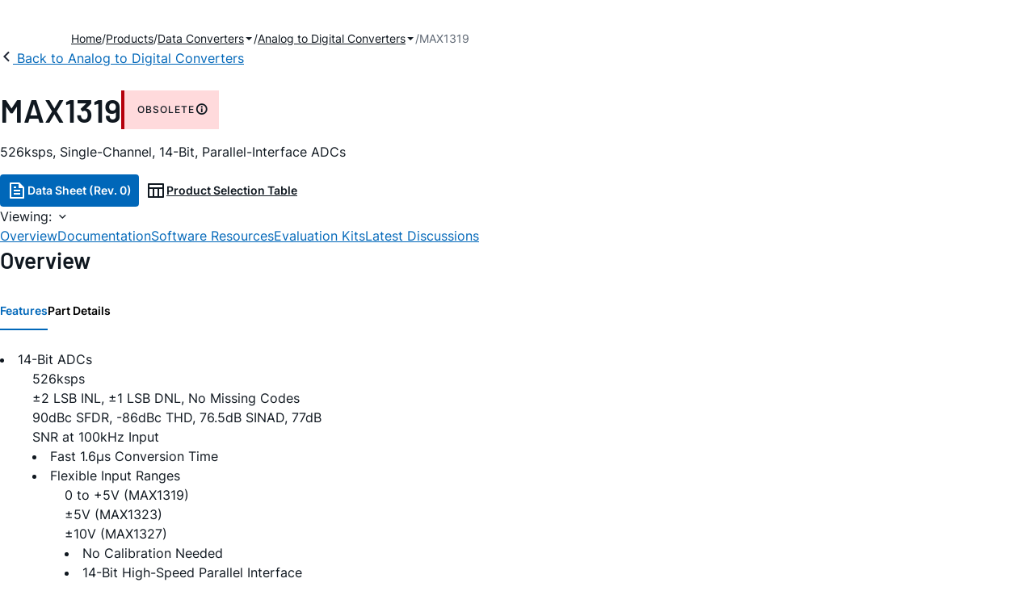

--- FILE ---
content_type: image/svg+xml
request_url: https://www.analog.com/en/_/media/project/analogweb/analogweb/icons/eval-image-unavailable.svg?rev=e57a375843f54fdcbafba6112a483d2e&la=en&h=65px&w=92px&hash=520B23547F1D25E118AD548F490B7359
body_size: 1496
content:
<svg xmlns="http://www.w3.org/2000/svg" viewBox="0 0 374.02 238"><defs><style>.cls-1,.cls-2,.cls-3{fill:none;}.cls-1{stroke:#231f20;stroke-miterlimit:10;}.cls-1,.cls-2{stroke-width:2px;}.cls-2,.cls-3{stroke:#656565;stroke-linecap:round;stroke-linejoin:round;}.cls-3{stroke-width:1.5px;}.cls-4{fill:#656565;}</style></defs><title>image_unavailable_eval</title><g id="Layer_2" data-name="Layer 2"><g id="Eval2_copy" data-name="Eval2 copy"><rect class="cls-1" x="1" y="1" width="372.02" height="236"/><rect class="cls-2" x="1" y="1" width="372.02" height="236"/><polygon class="cls-3" points="89.23 165.03 89.23 44.08 269.85 44.08 269.85 193.92 111.95 193.92 89.23 165.03"/><rect class="cls-3" x="309.18" y="44.09" width="38.05" height="149.82"/><line class="cls-3" x1="297.96" y1="48.16" x2="308.46" y2="48.16"/><line class="cls-3" x1="297.96" y1="53.4" x2="308.46" y2="53.4"/><line class="cls-3" x1="297.96" y1="58.65" x2="308.46" y2="58.65"/><line class="cls-3" x1="297.96" y1="63.9" x2="308.46" y2="63.9"/><line class="cls-3" x1="297.96" y1="69.15" x2="308.46" y2="69.15"/><line class="cls-3" x1="297.96" y1="74.39" x2="308.46" y2="74.39"/><line class="cls-3" x1="297.96" y1="79.64" x2="308.46" y2="79.64"/><line class="cls-3" x1="297.96" y1="84.89" x2="308.46" y2="84.89"/><line class="cls-3" x1="297.96" y1="90.14" x2="308.46" y2="90.14"/><line class="cls-3" x1="297.96" y1="95.39" x2="308.46" y2="95.39"/><line class="cls-3" x1="297.96" y1="100.63" x2="308.46" y2="100.63"/><line class="cls-3" x1="297.96" y1="105.88" x2="308.46" y2="105.88"/><line class="cls-3" x1="297.96" y1="111.13" x2="308.46" y2="111.13"/><line class="cls-3" x1="297.96" y1="116.38" x2="308.46" y2="116.38"/><line class="cls-3" x1="297.96" y1="121.62" x2="308.46" y2="121.62"/><line class="cls-3" x1="297.96" y1="126.87" x2="308.46" y2="126.87"/><line class="cls-3" x1="297.96" y1="132.12" x2="308.46" y2="132.12"/><line class="cls-3" x1="297.96" y1="137.37" x2="308.46" y2="137.37"/><line class="cls-3" x1="297.96" y1="142.61" x2="308.46" y2="142.61"/><line class="cls-3" x1="297.96" y1="147.86" x2="308.46" y2="147.86"/><line class="cls-3" x1="297.96" y1="153.11" x2="308.46" y2="153.11"/><line class="cls-3" x1="297.96" y1="158.36" x2="308.46" y2="158.36"/><line class="cls-3" x1="297.96" y1="163.61" x2="308.46" y2="163.61"/><line class="cls-3" x1="297.96" y1="168.85" x2="308.46" y2="168.85"/><line class="cls-3" x1="297.96" y1="174.1" x2="308.46" y2="174.1"/><line class="cls-3" x1="297.96" y1="179.35" x2="308.46" y2="179.35"/><line class="cls-3" x1="297.96" y1="184.6" x2="308.46" y2="184.6"/><line class="cls-3" x1="297.96" y1="189.84" x2="308.46" y2="189.84"/><rect class="cls-2" x="1" y="95.49" width="21.74" height="141.51"/><rect class="cls-2" x="1" y="54.36" width="50.68" height="41.09"/><rect class="cls-2" x="1" y="1" width="21.74" height="53.36"/><circle class="cls-2" cx="47.27" cy="215.35" r="12.12"/><circle class="cls-2" cx="47.27" cy="22.65" r="12.12"/><circle class="cls-2" cx="351.39" cy="215.35" r="12.12"/><circle class="cls-2" cx="351.39" cy="22.65" r="12.12"/><path class="cls-4" d="M111.54,125.22V114h2v11.2Z"/><path class="cls-4" d="M123.74,125.22v-7.55l-2.53,5.24h-1.4l-2.54-5.24v7.55h-1.89V114h2.12l3,6.27,3-6.27h2.11v11.2Z"/><path class="cls-4" d="M134.29,125.22l-.77-2.58h-4l-.77,2.58h-2.11L130.3,114h2.47l3.63,11.2ZM131.54,116l-1.44,4.82H133Z"/><path class="cls-4" d="M145.23,119.62c0,.65,0,1.22,0,1.71s0,.92-.08,1.29a4.11,4.11,0,0,1-.22.93,1.72,1.72,0,0,1-.41.66,3,3,0,0,1-.54.44,3.81,3.81,0,0,1-.7.35,6.19,6.19,0,0,1-.9.23,7.45,7.45,0,0,1-1.12.08,7.8,7.8,0,0,1-1.13-.08,6.5,6.5,0,0,1-.92-.23,4,4,0,0,1-.72-.35,3,3,0,0,1-.55-.44,2.5,2.5,0,0,1-.46-.66,4,4,0,0,1-.28-.93,8.72,8.72,0,0,1-.16-1.29c0-.49,0-1.06,0-1.71s0-1.23,0-1.73a10.67,10.67,0,0,1,.16-1.31,4.85,4.85,0,0,1,.3-1A2.29,2.29,0,0,1,138,115a3.21,3.21,0,0,1,.53-.43,3.14,3.14,0,0,1,.69-.32,5,5,0,0,1,.88-.2,7.55,7.55,0,0,1,1.12-.08,6.47,6.47,0,0,1,1.13.09,4.56,4.56,0,0,1,.9.22,3.51,3.51,0,0,1,.7.35,3.35,3.35,0,0,1,.53.44,4.47,4.47,0,0,1,.29.35,2,2,0,0,1,.22.38,2.46,2.46,0,0,1,.17.46c0,.18.08.38.11.62h-2a1.42,1.42,0,0,0-.69-.91,2.78,2.78,0,0,0-1.33-.27,2.59,2.59,0,0,0-1,.18,1.54,1.54,0,0,0-.67.5,1,1,0,0,0-.19.34,2,2,0,0,0-.13.56,6.86,6.86,0,0,0-.08.93c0,.38,0,.87,0,1.46s0,1.07,0,1.45a7,7,0,0,0,.08.94,2.11,2.11,0,0,0,.13.56,1.25,1.25,0,0,0,.19.34,1.66,1.66,0,0,0,.7.5,3.06,3.06,0,0,0,1.08.17,2.85,2.85,0,0,0,1.05-.17,1.66,1.66,0,0,0,.66-.5.89.89,0,0,0,.15-.27,2.18,2.18,0,0,0,.1-.39,4.15,4.15,0,0,0,.06-.59c0-.23,0-.53,0-.88H141V119h4.2Z"/><path class="cls-4" d="M147,125.22V114h7v1.79h-5v2.92h3.67v1.79H149v2.91h5v1.79Z"/><path class="cls-4" d="M165.65,114h2v6.83c0,.53,0,1,0,1.34a5,5,0,0,1-.15.9,2.23,2.23,0,0,1-.27.62,3.56,3.56,0,0,1-.39.5,3.39,3.39,0,0,1-.53.45,3,3,0,0,1-.7.34,4.55,4.55,0,0,1-.9.23,7.69,7.69,0,0,1-1.13.08,5.5,5.5,0,0,1-2-.31,3.23,3.23,0,0,1-1.24-.79,2.87,2.87,0,0,1-.38-.5,2.23,2.23,0,0,1-.27-.62,6.11,6.11,0,0,1-.14-.9,12.84,12.84,0,0,1-.05-1.34V114h2v7.55a2.86,2.86,0,0,0,.14.94,1.39,1.39,0,0,0,1.06,1,3.94,3.94,0,0,0,1.85,0,1.6,1.6,0,0,0,.66-.34,1.5,1.5,0,0,0,.41-.62,3.18,3.18,0,0,0,.13-.94Z"/><path class="cls-4" d="M175.89,125.22l-4.42-7.54v7.54h-1.89V114h2l4.42,7.53V114h1.89v11.2Z"/><path class="cls-4" d="M186.52,125.22l-.77-2.58h-4l-.76,2.58h-2.12l3.64-11.2H185l3.64,11.2ZM183.77,116l-1.44,4.82h2.87Z"/><path class="cls-4" d="M191.13,125.22,187.75,114h2.11l2.47,8.89L194.8,114h2.11l-3.38,11.2Z"/><path class="cls-4" d="M203.65,125.22l-.76-2.58h-4l-.77,2.58H196l3.64-11.2h2.47l3.64,11.2ZM200.9,116l-1.44,4.82h2.87Z"/><path class="cls-4" d="M206.8,125.22V114h2v11.2Z"/><path class="cls-4" d="M210.64,125.22V114h2v9.41h4.47v1.79Z"/><path class="cls-4" d="M225.23,125.22l-.77-2.58h-4l-.77,2.58H217.6l3.63-11.2h2.47l3.64,11.2ZM222.48,116,221,120.85h2.87Z"/><path class="cls-4" d="M228.38,125.22V114h4.8a3.9,3.9,0,0,1,1.26.18,2.94,2.94,0,0,1,.88.47,2.4,2.4,0,0,1,.57.63,4.21,4.21,0,0,1,.33.68,2.63,2.63,0,0,1,.15.6q0,.27,0,.39a3.52,3.52,0,0,1-.06.63,2.81,2.81,0,0,1-.21.68,2.93,2.93,0,0,1-.43.65,2.13,2.13,0,0,1-.69.54,2.72,2.72,0,0,1,1.16,1,2.8,2.8,0,0,1,.39,1.48c0,.12,0,.28,0,.49a3.1,3.1,0,0,1-.15.68,4.32,4.32,0,0,1-.33.74,2.52,2.52,0,0,1-.6.67,3.15,3.15,0,0,1-.93.5,4.37,4.37,0,0,1-1.34.19Zm4.38-6.56a2.14,2.14,0,0,0,.83-.14,1.45,1.45,0,0,0,.51-.36,1.1,1.1,0,0,0,.25-.46,1.61,1.61,0,0,0,.07-.46,1.32,1.32,0,0,0-.42-1.1,2.29,2.29,0,0,0-1.39-.33h-2.25v2.85Zm.39,4.77a1.59,1.59,0,0,0,.68-.14,1.43,1.43,0,0,0,.45-.35,1.57,1.57,0,0,0,.25-.48,2,2,0,0,0,.08-.53,1.67,1.67,0,0,0-.34-1.09,1.3,1.3,0,0,0-1-.39h-2.88v3Z"/><path class="cls-4" d="M238.1,125.22V114h2v9.41h4.48v1.79Z"/><path class="cls-4" d="M245.68,125.22V114h7v1.79h-5v2.92h3.66v1.79h-3.66v2.91h5v1.79Z"/></g></g></svg>

--- FILE ---
content_type: application/javascript
request_url: https://www.analog.com/yh8l6T/0oi4S/2x6L5/0A/7aawXwhNpbcpJmiuVa/LFtobS0ANwE/AhI5YU/UlCXIB
body_size: 181643
content:
(function(){if(typeof Array.prototype.entries!=='function'){Object.defineProperty(Array.prototype,'entries',{value:function(){var index=0;const array=this;return {next:function(){if(index<array.length){return {value:[index,array[index++]],done:false};}else{return {done:true};}},[Symbol.iterator]:function(){return this;}};},writable:true,configurable:true});}}());(function(){D0();Ab5();hb5();var FI=function(DO,UP){return DO>UP;};var w7=function(){sp=[];};var I4;var gU=function(){return Bm.apply(this,[Tx,arguments]);};var n2=function(OJ){var PO=OJ[0]-OJ[1];var dO=OJ[2]-OJ[3];var FO=OJ[4]-OJ[5];var bP=I4["Math"]["sqrt"](PO*PO+dO*dO+FO*FO);return I4["Math"]["floor"](bP);};var At=function(){return ds.apply(this,[H1,arguments]);};var L2=function(){if(I4["Date"]["now"]&&typeof I4["Date"]["now"]()==='number'){return I4["Math"]["round"](I4["Date"]["now"]()/1000);}else{return I4["Math"]["round"](+new (I4["Date"])()/1000);}};var pO=function(){return ds.apply(this,[Nl,arguments]);};var KI=function(){return ds.apply(this,[WS,arguments]);};var xd=function(){return Bm.apply(this,[Cn,arguments]);};var Ad=function(){hK=["\x6c\x65\x6e\x67\x74\x68","\x41\x72\x72\x61\x79","\x63\x6f\x6e\x73\x74\x72\x75\x63\x74\x6f\x72","\x6e\x75\x6d\x62\x65\x72"];};var Kd=function(sr){return void sr;};function Ab5(){sM=[+ ! +[]]+[+[]]-+ ! +[],dl=+ ! +[],Yb=[+ ! +[]]+[+[]]-[],TF=! +[]+! +[]+! +[]+! +[],jx=[+ ! +[]]+[+[]]-+ ! +[]-+ ! +[],kF=+ ! +[]+! +[]+! +[],G4=! +[]+! +[],Uj=+ ! +[]+! +[]+! +[]+! +[]+! +[]+! +[],OA=+ ! +[]+! +[]+! +[]+! +[]+! +[]+! +[]+! +[],X1=+[],QZ=+ ! +[]+! +[]+! +[]+! +[]+! +[];}var f4;var cK=function(){return ds.apply(this,[ll,arguments]);};var RK=function(IW){if(IW==null)return -1;try{var gK=0;for(var Ss=0;Ss<IW["length"];Ss++){var A2=IW["charCodeAt"](Ss);if(A2<128){gK=gK+A2;}}return gK;}catch(js){return -2;}};var c2=function(RW,X7){return RW in X7;};var hP=function(SU){return !SU;};var B7=function(Rd,cI){return Rd>=cI;};var Rt=function(Xm){var TK=1;var wp=[];var KO=I4["Math"]["sqrt"](Xm);while(TK<=KO&&wp["length"]<6){if(Xm%TK===0){if(Xm/TK===TK){wp["push"](TK);}else{wp["push"](TK,Xm/TK);}}TK=TK+1;}return wp;};var sO=function NI(CU,TI){'use strict';var WU=NI;switch(CU){case f0:{rW.push(vm);var nK=hP([]);try{var z7=rW.length;var fp=hP([]);if(I4[mK()[c3(Fs)](hp,Gt,hP(hP([])),lt)][Dd()[H7(Jp)](GI,Er,vs)]){I4[mK()[c3(Fs)].apply(null,[hp,Gt,tO,xr])][Dd()[H7(Jp)].apply(null,[Ot,Er,vs])][QT()[cs(fW)](Th,WT,S3,tU,md)](p7(typeof mK()[c3(st)],'undefined')?mK()[c3(jI)](fI,sT,Ep,zK):mK()[c3(Y7)].apply(null,[GI,pt,It,Ot]),MT()[J2(LI)](VU,fO,br));I4[mK()[c3(Fs)](hp,Gt,st,hP({}))][Dd()[H7(Jp)].call(null,F2,Er,vs)][p7(typeof Dd()[H7(Om)],tm('',[][[]]))?Dd()[H7(ms)](vU,n3,TU):Dd()[H7(Ot)](hP(hP({})),II,k7)](mK()[c3(jI)](fI,sT,Wm,Gp));nK=hP(X1);}}catch(P3){rW.splice(pT(z7,Om),Infinity,vm);}var cT;return rW.pop(),cT=nK,cT;}break;case w1:{var XI=TI[X1];var pU=TI[dl];rW.push(zm);if(hP(ht(XI,pU))){throw new (I4[rO()[UW(Om)](LK,gI,xr,zJ,O7)])(Dd()[H7(Jd)](rT,f2,B2));}rW.pop();}break;case Vl:{rW.push(Fd);var k3;return k3=I4[mK()[c3(qW)](KU,tT,hP([]),Ps)][Dd()[H7(D3)](md,Mr,lK)],rW.pop(),k3;}break;case zG:{rW.push(G7);var vI=kr()[OO(JP)](zK,D3,hp,Tm);var kp=wm(typeof MT()[J2(F2)],tm([],[][[]]))?MT()[J2(zK)](Y7,Bp,AY):MT()[J2(jI)](bU,Eh,nI);for(var fV=cc;Sf(fV,x8);fV++)vI+=kp[kr()[OO(xr)](tq,BY,gI,tU)](I4[Dd()[H7(lH)](Y7,rc,SH)][MT()[J2(vQ)].apply(null,[qW,c9,bf])](Xv(I4[p7(typeof Dd()[H7(kV)],'undefined')?Dd()[H7(lH)](Ps,rc,SH):Dd()[H7(Ot)](md,tV,cC)][kr()[OO(Nf)](KU,lV,fI,Cv)](),kp[wm(typeof kr()[OO(cc)],tm([],[][[]]))?kr()[OO(Om)](hP({}),hP(hP([])),Cc,zH):kr()[OO(cc)].apply(null,[hP([]),Yk,z9,GI])])));var YH;return rW.pop(),YH=vI,YH;}break;case OA:{var RY=TI[X1];rW.push(rY);var RH=I4[Dd()[H7(xY)].call(null,hP(cc),b9,zC)](RY);var Qg=[];for(var Z9 in RH)Qg[mK()[c3(XY)].apply(null,[IC,sP,qY,Tv])](Z9);Qg[mK()[c3(hk)](Lw,qz,hP(cc),vQ)]();var d8;return d8=function zv(){rW.push(ZH);for(;Qg[kr()[OO(cc)].apply(null,[pQ,MY,z9,Bj])];){var Zg=Qg[MT()[J2(Ep)](Jp,TW,qW)]();if(c2(Zg,RH)){var qV;return zv[O6()[dX(zJ)](Ef,Ot,fI,WT,IJ)]=Zg,zv[kr()[OO(lV)](hP(hP(cc)),hP(hP(Om)),hf,EK)]=hP(Om),rW.pop(),qV=zv,qV;}}zv[p7(typeof kr()[OO(ms)],tm('',[][[]]))?kr()[OO(lV)](YV,sC,hf,EK):kr()[OO(Om)](hP(hP(cc)),Ot,wz,gg)]=hP(cc);var dq;return rW.pop(),dq=zv,dq;},rW.pop(),d8;}break;case xM:{rW.push(GD);var pX;return pX=new (I4[p7(typeof mK()[c3(lV)],tm([],[][[]]))?mK()[c3(It)](Hf,mC,YY,lX):mK()[c3(Y7)](LY,TC,Tv,kz)])()[Dd()[H7(vQ)](G7,md,tH)](),rW.pop(),pX;}break;case U5:{var LX=TI[X1];rW.push(dD);var AC=new (I4[Dd()[H7(hk)](DD,gQ,p2)])();var LP=AC[mK()[c3(qY)].call(null,tq,f3,rT,Yk)](LX);var OH=wm(typeof MT()[J2(PV)],'undefined')?MT()[J2(zK)](hP([]),XQ,Q8):MT()[J2(XY)].apply(null,[Wm,Qh,Bz]);LP[Dd()[H7(PV)](vU,Wz,Br)](function(Vg){rW.push(BV);OH+=I4[MT()[J2(WT)].call(null,WT,sH,Om)][Dd()[H7(pH)].apply(null,[fW,Ps,ZW])](Vg);rW.pop();});var Jk;return Jk=I4[JD()[YD(zJ)](vf,Y7,wD,ZX)](OH),rW.pop(),Jk;}break;case X1:{rW.push(Dk);var U8;return U8=hP(hP(I4[mK()[c3(Fs)](hp,KU,Nf,hP([]))][Fv()[Vk(tq)](F2,Xw,xr,WT,ND)])),rW.pop(),U8;}break;case Xn:{rW.push(hw);try{var tY=rW.length;var Kz=hP([]);var zY;return zY=hP(hP(I4[mK()[c3(Fs)](hp,HQ,fW,zD)][Dd()[H7(Jp)].call(null,rX,Er,pV)])),rW.pop(),zY;}catch(Fw){rW.splice(pT(tY,Om),Infinity,hw);var JH;return rW.pop(),JH=hP([]),JH;}rW.pop();}break;case G:{var dg=TI[X1];rW.push(UC);try{var vX=rW.length;var N9=hP(dl);if(wm(dg[wm(typeof MT()[J2(Oc)],tm([],[][[]]))?MT()[J2(zK)].apply(null,[YV,D6,E9]):MT()[J2(qW)](kV,fk,pH)][QT()[cs(tq)](Ep,xr,cf,Jg,Fs)],undefined)){var Ck;return Ck=kr()[OO(Jp)].call(null,pv,vU,P6,D8),rW.pop(),Ck;}if(wm(dg[MT()[J2(qW)](Ps,fk,pH)][QT()[cs(tq)].call(null,L6,xr,cf,Jg,Om)],hP({}))){var hV;return hV=mK()[c3(f2)](cX,lp,qQ,Wm),rW.pop(),hV;}var JX;return JX=MT()[J2(G8)](Ps,B3,vU),rW.pop(),JX;}catch(tQ){rW.splice(pT(vX,Om),Infinity,UC);var jg;return jg=wm(typeof MT()[J2(pv)],tm([],[][[]]))?MT()[J2(zK)](UC,xf,Gq):MT()[J2(pQ)](mq,mQ,CV),rW.pop(),jg;}rW.pop();}break;case c0:{var lc=TI[X1];rW.push(Qc);var Y6=kr()[OO(Jp)].apply(null,[pk,D3,P6,vs]);try{var C6=rW.length;var x9=hP([]);if(lc[MT()[J2(qW)].apply(null,[hP(cc),RO,pH])][wm(typeof Dd()[H7(VH)],'undefined')?Dd()[H7(Ot)](rT,bQ,Ac):Dd()[H7(f9)](Yk,nI,mV)]){var xD=lc[MT()[J2(qW)](hP({}),RO,pH)][p7(typeof Dd()[H7(rT)],'undefined')?Dd()[H7(f9)](Ot,nI,mV):Dd()[H7(Ot)](Wm,ZV,Om)][kr()[OO(PV)](G8,lX,nq,v3)]();var w9;return rW.pop(),w9=xD,w9;}else{var Vv;return rW.pop(),Vv=Y6,Vv;}}catch(BQ){rW.splice(pT(C6,Om),Infinity,Qc);var fg;return rW.pop(),fg=Y6,fg;}rW.pop();}break;case EA:{var jk=TI[X1];rW.push(Cv);if(p7(typeof jk,wm(typeof mK()[c3(bU)],tm([],[][[]]))?mK()[c3(Y7)].apply(null,[T8,gH,Jd,hP([])]):mK()[c3(tq)](lY,vJ,sz,Th))){var Z6;return Z6=MT()[J2(XY)](ms,tU,Bz),rW.pop(),Z6;}var zf;return zf=jk[wm(typeof QT()[cs(f2)],'undefined')?QT()[cs(xY)](Nf,f6,pQ,Gq,Dk):QT()[cs(Fs)](mq,WT,Cf,IC,zJ)](new (I4[Fv()[Vk(Fs)].call(null,XD,kV,XY,kv,tw)])(MT()[J2(hk)](Bz,W6,EV),kr()[OO(EV)].call(null,pH,wf,Uw,jv)),QT()[cs(MY)].call(null,hP({}),Om,lY,QY,BY))[QT()[cs(Fs)](pH,WT,Cf,IC,D3)](new (I4[wm(typeof Fv()[Vk(zK)],tm(wm(typeof MT()[J2(lH)],tm([],[][[]]))?MT()[J2(zK)].apply(null,[D3,Mz,z9]):MT()[J2(XY)](hP(hP(Om)),tU,Bz),[][[]]))?Fv()[Vk(Y7)].apply(null,[SY,xY,L6,YV,hk]):Fv()[Vk(Fs)](XD,zD,XY,It,tw)])(wm(typeof MT()[J2(n3)],tm('',[][[]]))?MT()[J2(zK)](Ps,sQ,cX):MT()[J2(D3)](bg,dv,Iz),kr()[OO(EV)](MY,hP({}),Uw,jv)),wm(typeof O6()[dX(Om)],tm(MT()[J2(XY)](nC,tU,Bz),[][[]]))?O6()[dX(lH)].apply(null,[zH,CX,Tg,Jp,Om]):O6()[dX(MY)](sz,zJ,zK,hk,IX))[wm(typeof QT()[cs(G8)],tm(MT()[J2(XY)](hP({}),tU,Bz),[][[]]))?QT()[cs(xY)](qY,O9,zK,bV,JP):QT()[cs(Fs)].apply(null,[fW,WT,Cf,IC,DD])](new (I4[Fv()[Vk(Fs)](XD,zD,XY,cX,tw)])(p7(typeof MT()[J2(Bz)],tm([],[][[]]))?MT()[J2(bg)](G7,XH,pv):MT()[J2(zK)](cc,H9,nQ),kr()[OO(EV)].call(null,bg,nC,Uw,jv)),kr()[OO(sC)](pk,Gp,QY,HV))[QT()[cs(Fs)].apply(null,[tq,WT,Cf,IC,L6])](new (I4[Fv()[Vk(Fs)].apply(null,[XD,wQ,XY,hP(hP({})),tw])])(rO()[UW(xr)](Zv,G8,Y7,p8,Bk),kr()[OO(EV)](hP(hP(Om)),X8,Uw,jv)),wm(typeof Dd()[H7(Yk)],tm('',[][[]]))?Dd()[H7(Ot)].call(null,ms,bC,kV):Dd()[H7(wQ)].call(null,Lw,tq,BP))[QT()[cs(Fs)](VU,WT,Cf,IC,zK)](new (I4[Fv()[Vk(Fs)](XD,L6,XY,VH,tw)])(mK()[c3(vQ)](VP,IX,Oc,bg),kr()[OO(EV)].apply(null,[kV,Lw,Uw,jv])),p7(typeof QT()[cs(xY)],'undefined')?QT()[cs(qQ)].apply(null,[BY,zJ,JP,IX,L6]):QT()[cs(xY)](YY,vg,Nk,xw,Bz))[QT()[cs(Fs)](zJ,WT,Cf,IC,CV)](new (I4[Fv()[Vk(Fs)](XD,gI,XY,z9,tw)])(Dd()[H7(mq)](xY,K9,gz),wm(typeof kr()[OO(Ep)],tm('',[][[]]))?kr()[OO(Om)](hP(Om),It,FY,qP):kr()[OO(EV)](lV,hP([]),Uw,jv)),Fv()[Vk(MY)].apply(null,[RV,pQ,zJ,hP(Om),IX]))[p7(typeof QT()[cs(xr)],tm([],[][[]]))?QT()[cs(Fs)](UC,WT,Cf,IC,Dk):QT()[cs(xY)].apply(null,[hP({}),gc,gf,V6,zH])](new (I4[Fv()[Vk(Fs)](XD,YY,XY,L6,tw)])(kr()[OO(sz)](lV,G7,f2,Fq),kr()[OO(EV)].call(null,gY,tO,Uw,jv)),Dd()[H7(kz)].call(null,Oc,mq,JV))[QT()[cs(Fs)].call(null,hP([]),WT,Cf,IC,EV)](new (I4[Fv()[Vk(Fs)].apply(null,[XD,Fs,XY,WT,tw])])(Dd()[H7(Dk)](tO,xc,wc),kr()[OO(EV)].call(null,X8,VQ,Uw,jv)),Fv()[Vk(qQ)](bg,VQ,Y7,EV,IX))[MT()[J2(CV)](hP(Om),l9,ND)](cc,LI),rW.pop(),zf;}break;case WM:{var x6=TI[X1];rW.push(bC);var LQ=mK()[c3(rc)](EV,FV,YY,hP([]));var Q9=mK()[c3(rc)].call(null,EV,FV,hP(Om),nC);if(x6[MT()[J2(lH)](gY,Kw,W9)]){var Tk=x6[MT()[J2(lH)](hP([]),Kw,W9)][kr()[OO(lt)](kv,VH,lH,FT)](MT()[J2(rc)](qW,nm,x8));var Uf=Tk[rO()[UW(lX)].apply(null,[Ef,Bz,f2,rT,nc])](p7(typeof mK()[c3(xY)],tm([],[][[]]))?mK()[c3(Cv)].call(null,ms,I8,vc,zK):mK()[c3(Y7)](Ec,mf,kz,hP(cc)));if(Uf){var c8=Uf[p7(typeof kr()[OO(pv)],tm([],[][[]]))?kr()[OO(nC)].call(null,G7,vc,BY,Tm):kr()[OO(Om)](kz,sC,ff,m8)](kr()[OO(DD)](Xw,CV,lX,tD));if(c8){LQ=Uf[I6()[Vw(p9)].call(null,hP(hP({})),xY,tO,lV,j6,nc)](c8[Dd()[H7(kk)](Xw,fW,z2)]);Q9=Uf[I6()[Vw(p9)](GI,xY,Ep,hP([]),j6,nc)](c8[mK()[c3(nI)](gX,B9,hP(cc),md)]);}}}var Q6;return Q6=pg(xA,[MT()[J2(Cv)](hP(hP(cc)),CH,hp),LQ,kr()[OO(UC)].call(null,wQ,hP([]),L6,bY),Q9]),rW.pop(),Q6;}break;case kj:{var CY=TI[X1];var Yv=TI[dl];var l6;rW.push(Gf);var F8;var vk;var Aq;var QV=QT()[cs(Om)].call(null,p9,Om,vc,R9,pH);var xC=CY[p7(typeof mK()[c3(lH)],tm('',[][[]]))?mK()[c3(gI)](Jp,KH,hP(hP({})),F2):mK()[c3(Y7)](GQ,rH,p9,hH)](QV);for(Aq=cc;Sf(Aq,xC[kr()[OO(cc)](DD,JP,z9,w6)]);Aq++){l6=Ow(MD(CQ(Yv,lH),bD[Y7]),xC[kr()[OO(cc)](hP(hP(Om)),WT,z9,w6)]);Yv*=bD[Ot];Yv&=bD[XY];Yv+=f4[kr()[OO(pH)](wQ,Y7,qY,Bp)]();Yv&=bD[lH];F8=Ow(MD(CQ(Yv,lH),bD[Y7]),xC[p7(typeof kr()[OO(MY)],tm([],[][[]]))?kr()[OO(cc)](hP(hP(Om)),hP({}),z9,w6):kr()[OO(Om)](Jd,G8,wX,b6)]);Yv*=f4[wm(typeof mK()[c3(gI)],tm([],[][[]]))?mK()[c3(Y7)].apply(null,[hQ,lw,zH,hP({})]):mK()[c3(Gp)].apply(null,[RV,pW,hP(hP([])),pQ])]();Yv&=bD[XY];Yv+=bD[WT];Yv&=f4[MT()[J2(pH)](hP(hP(cc)),Mk,mk)]();vk=xC[l6];xC[l6]=xC[F8];xC[F8]=vk;}var fD;return fD=xC[MT()[J2(p9)](PV,Y9,cf)](QV),rW.pop(),fD;}break;case jx:{rW.push(Vf);var d6=[p7(typeof mK()[c3(MY)],tm('',[][[]]))?mK()[c3(BY)](br,KC,hP(hP(Om)),gY):mK()[c3(Y7)](rg,Fc,wQ,bU),Dd()[H7(qW)].apply(null,[xr,P6,RD]),QT()[cs(lX)](hP(hP({})),p9,lY,XP,D3),kr()[OO(tO)](wf,zw,mk,Gw),O6()[dX(qQ)](pH,qQ,JV,pQ,Jg),MT()[J2(It)](bU,rf,xc),kr()[OO(hk)].apply(null,[hP(hP({})),pH,Ot,Ic]),Dd()[H7(pk)].apply(null,[pQ,bU,vP]),Dd()[H7(Wm)].apply(null,[nC,ms,br]),Fv()[Vk(lX)](YV,qQ,xY,hP(hP([])),Bk),MT()[J2(st)](BY,Lv,zH),MT()[J2(BY)].call(null,JP,Cm,lV),MT()[J2(vc)](hP(hP([])),hw,bg),MT()[J2(Jp)](fW,hw,K9),p7(typeof mK()[c3(WT)],'undefined')?mK()[c3(vc)](Sw,v6,KU,qQ):mK()[c3(Y7)].call(null,Ok,v9,lX,Jp),mK()[c3(Jp)](rv,jq,hP([]),UC),mK()[c3(kv)](Ew,Gz,Om,Wm),MT()[J2(kv)](hP(cc),xH,z6),MT()[J2(F2)](qY,xw,It),mK()[c3(F2)](zJ,kg,hP([]),kv),Dd()[H7(qY)](ms,It,HH),Dd()[H7(It)](CV,Wm,rk),mK()[c3(pv)].call(null,tw,jz,hP(hP({})),cc),kr()[OO(D3)](G7,zH,SV,WP),Dd()[H7(st)].apply(null,[hP({}),XY,L8]),mK()[c3(zH)].apply(null,[W9,XC,lV,md]),Dd()[H7(BY)].apply(null,[Lw,Oq,XP])];if(fQ(typeof I4[MT()[J2(qW)](bX,qk,pH)][MT()[J2(pv)](mq,UQ,mf)],Dd()[H7(MY)](lt,PV,fU))){var nf;return rW.pop(),nf=null,nf;}var G9=d6[kr()[OO(cc)].apply(null,[xY,hP(Om),z9,bf])];var gV=p7(typeof MT()[J2(vc)],'undefined')?MT()[J2(XY)](pQ,Eh,Bz):MT()[J2(zK)](L6,gC,r6);for(var j9=cc;Sf(j9,G9);j9++){var Jv=d6[j9];if(p7(I4[MT()[J2(qW)].apply(null,[gY,qk,pH])][MT()[J2(pv)].apply(null,[DD,UQ,mf])][Jv],undefined)){gV=MT()[J2(XY)](GI,Eh,Bz)[Dd()[H7(fW)].apply(null,[Dk,tw,PY])](gV,I6()[Vw(Fs)](hP(cc),Om,lH,wD,Cv,Sw))[p7(typeof Dd()[H7(BY)],'undefined')?Dd()[H7(fW)](hP(hP({})),tw,PY):Dd()[H7(Ot)].call(null,VQ,p6,cY)](j9);}}var MX;return rW.pop(),MX=gV,MX;}break;case GZ:{var TQ=TI[X1];var nv=TI[dl];rW.push(IC);var FH=nv[kr()[OO(YY)](gI,Bz,WD,P9)];var GH=nv[kr()[OO(cX)](fW,hP(cc),Gp,Pk)];var X9=nv[QT()[cs(rX)].apply(null,[VQ,zK,nq,VD,cc])];var H6=nv[mK()[c3(zD)].call(null,ND,H8,D3,Ps)];var O8=nv[mK()[c3(wD)](n3,Bg,st,sz)];var dQ=nv[wm(typeof MT()[J2(cH)],tm([],[][[]]))?MT()[J2(zK)].apply(null,[rX,TX,PX]):MT()[J2(UC)].call(null,MY,OU,cc)];var qc=nv[Dd()[H7(VH)].apply(null,[CV,X8,HW])];var YX=nv[Dd()[H7(wD)](Oc,bc,xg)];var hC;return hC=MT()[J2(XY)](cc,Sk,Bz)[Dd()[H7(fW)](p8,tw,s8)](TQ)[Dd()[H7(fW)].call(null,cc,tw,s8)](FH,I6()[Vw(Fs)](z9,Om,bU,wf,Cv,Qw))[Dd()[H7(fW)](GI,tw,s8)](GH,I6()[Vw(Fs)](p9,Om,WT,kV,Cv,Qw))[Dd()[H7(fW)](Wm,tw,s8)](X9,I6()[Vw(Fs)](bU,Om,Iz,hP(hP(cc)),Cv,Qw))[Dd()[H7(fW)](EV,tw,s8)](H6,I6()[Vw(Fs)].apply(null,[Yk,Om,rT,cX,Cv,Qw]))[p7(typeof Dd()[H7(f2)],tm('',[][[]]))?Dd()[H7(fW)].call(null,pQ,tw,s8):Dd()[H7(Ot)].call(null,Jp,VD,Kk)](O8,p7(typeof I6()[Vw(qQ)],tm(p7(typeof MT()[J2(G8)],tm('',[][[]]))?MT()[J2(XY)].call(null,Wm,Sk,Bz):MT()[J2(zK)](F2,VD,KH),[][[]]))?I6()[Vw(Fs)].call(null,Iz,Om,p9,vU,Cv,Qw):I6()[Vw(zK)].call(null,Tv,ms,md,It,VH,mC))[Dd()[H7(fW)](Nf,tw,s8)](dQ,I6()[Vw(Fs)](ms,Om,VH,mq,Cv,Qw))[p7(typeof Dd()[H7(KU)],tm([],[][[]]))?Dd()[H7(fW)](lX,tw,s8):Dd()[H7(Ot)](rX,W8,k6)](qc,I6()[Vw(Fs)].call(null,Wm,Om,kv,Om,Cv,Qw))[Dd()[H7(fW)].call(null,YV,tw,s8)](YX,MT()[J2(YV)](PV,TU,Jd)),rW.pop(),hC;}break;case DM:{rW.push(Gp);try{var TY=rW.length;var cV=hP([]);var cD=tm(I4[kr()[OO(gY)](zK,hP(hP([])),KD,XX)](I4[mK()[c3(Fs)](hp,hk,hP({}),hP(Om))][mK()[c3(hH)].call(null,xX,ZY,p9,Ep)]),Xz(I4[kr()[OO(gY)](D3,MY,KD,XX)](I4[wm(typeof mK()[c3(wf)],tm([],[][[]]))?mK()[c3(Y7)](s9,Eq,n3,hP([])):mK()[c3(Fs)](hp,hk,Lw,hP([]))][rO()[UW(Fs)](YY,qW,Bz,Gp,bv)]),Om));cD+=tm(Xz(I4[kr()[OO(gY)].apply(null,[cX,EV,KD,XX])](I4[wm(typeof mK()[c3(cH)],'undefined')?mK()[c3(Y7)](Mg,cg,sz,wf):mK()[c3(Fs)](hp,hk,hP({}),vc)][kr()[OO(qW)].apply(null,[lH,hk,lQ,Yk])]),zJ),Xz(I4[p7(typeof kr()[OO(sC)],'undefined')?kr()[OO(gY)].call(null,zH,kv,KD,XX):kr()[OO(Om)](CV,fW,K9,WV)](I4[mK()[c3(Fs)].call(null,hp,hk,hP(cc),st)][kr()[OO(pk)](hP([]),qW,qW,v8)]),f4[Dd()[H7(kv)].call(null,VU,kv,cv)]()));cD+=tm(Xz(I4[wm(typeof kr()[OO(kv)],tm([],[][[]]))?kr()[OO(Om)](Y7,hP(hP({})),IH,Zq):kr()[OO(gY)](BY,L6,KD,XX)](I4[p7(typeof mK()[c3(zK)],tm('',[][[]]))?mK()[c3(Fs)](hp,hk,hP(hP({})),bU):mK()[c3(Y7)](b9,Af,GI,Ot)][kr()[OO(Wm)].call(null,hP({}),zK,D3,fH)]),Y7),Xz(I4[kr()[OO(gY)].call(null,zK,PV,KD,XX)](I4[mK()[c3(Fs)](hp,hk,YV,bg)][O6()[dX(lX)](Ot,YV,gY,lH,hp)]),Ot));cD+=tm(Xz(I4[kr()[OO(gY)](z9,kv,KD,XX)](I4[mK()[c3(Fs)].call(null,hp,hk,mq,hP(hP([])))][p7(typeof Dd()[H7(L6)],tm([],[][[]]))?Dd()[H7(F2)](Ep,IQ,VX):Dd()[H7(Ot)].call(null,pH,UX,MY)]),XY),Xz(I4[kr()[OO(gY)](pv,zw,KD,XX)](I4[wm(typeof mK()[c3(kV)],tm('',[][[]]))?mK()[c3(Y7)](vz,Iq,rX,KU):mK()[c3(Fs)](hp,hk,fW,hP(hP(Om)))][mK()[c3(md)].call(null,qY,kX,pk,wf)]),WT));cD+=tm(Xz(I4[wm(typeof kr()[OO(pk)],tm('',[][[]]))?kr()[OO(Om)].apply(null,[lH,hk,vf,UD]):kr()[OO(gY)](It,hP([]),KD,XX)](I4[mK()[c3(Fs)](hp,hk,cH,mq)][Dd()[H7(pv)](gI,kk,ZQ)]),lH),Xz(I4[kr()[OO(gY)](hP(hP([])),hP([]),KD,XX)](I4[wm(typeof mK()[c3(Om)],'undefined')?mK()[c3(Y7)].apply(null,[p6,I9,Ep,p9]):mK()[c3(Fs)](hp,hk,st,hP(hP(cc)))][MT()[J2(hH)](sz,k7,lt)]),xr));cD+=tm(Xz(I4[kr()[OO(gY)](Ef,L6,KD,XX)](I4[p7(typeof mK()[c3(sz)],tm('',[][[]]))?mK()[c3(Fs)](hp,hk,hP(cc),cH):mK()[c3(Y7)](QY,rf,Jd,Yk)][kr()[OO(qY)].apply(null,[BY,mq,fW,S3])]),f2),Xz(I4[kr()[OO(gY)].call(null,gY,hP(hP({})),KD,XX)](I4[mK()[c3(Fs)].apply(null,[hp,hk,hP(hP({})),rX])][JD()[YD(MY)].call(null,f6,lX,zD,hp)]),zK));cD+=tm(Xz(I4[kr()[OO(gY)].apply(null,[cX,UC,KD,XX])](I4[mK()[c3(Fs)](hp,hk,md,lt)][p7(typeof MT()[J2(zJ)],tm([],[][[]]))?MT()[J2(md)].call(null,X8,LH,wH):MT()[J2(zK)](hP(hP(cc)),jH,WC)]),bD[Xw]),Xz(I4[kr()[OO(gY)].call(null,zK,vQ,KD,XX)](I4[mK()[c3(Fs)].apply(null,[hp,hk,hP(hP(Om)),Dk])][MT()[J2(bX)](zH,F2,L6)]),Fs));cD+=tm(Xz(I4[kr()[OO(gY)].call(null,bU,hP(hP({})),KD,XX)](I4[wm(typeof mK()[c3(Oc)],tm([],[][[]]))?mK()[c3(Y7)](hY,JQ,hH,zw):mK()[c3(Fs)](hp,hk,hP(hP(Om)),n3)][kr()[OO(It)].apply(null,[hP(cc),VU,lY,Qv])]),MY),Xz(I4[kr()[OO(gY)](Ep,qY,KD,XX)](I4[mK()[c3(Fs)].call(null,hp,hk,Iz,F2)][wm(typeof Dd()[H7(sz)],tm([],[][[]]))?Dd()[H7(Ot)].apply(null,[YY,EV,lD]):Dd()[H7(zH)].apply(null,[qY,tg,XP])]),f4[Dd()[H7(hH)].apply(null,[lV,Vf,Bv])]()));cD+=tm(Xz(I4[kr()[OO(gY)].call(null,bg,G7,KD,XX)](I4[mK()[c3(Fs)].call(null,hp,hk,hP([]),cH)][Dd()[H7(md)](WT,q8,Qf)]),bD[L6]),Xz(I4[kr()[OO(gY)](pQ,pQ,KD,XX)](I4[wm(typeof mK()[c3(Th)],tm([],[][[]]))?mK()[c3(Y7)].apply(null,[Cc,VV,md,hP(cc)]):mK()[c3(Fs)](hp,hk,D3,Tv)][MT()[J2(VU)](lt,Pk,jY)]),tq));cD+=tm(Xz(I4[wm(typeof kr()[OO(st)],tm([],[][[]]))?kr()[OO(Om)](hP(hP({})),kz,VX,FQ):kr()[OO(gY)].apply(null,[Ot,cH,KD,XX])](I4[mK()[c3(Fs)](hp,hk,bU,pk)][p7(typeof Dd()[H7(zJ)],'undefined')?Dd()[H7(bX)].call(null,zJ,sq,ZO):Dd()[H7(Ot)](hP(hP([])),fX,dH)]),f4[Dd()[H7(VU)](EV,pH,wP)]()),Xz(I4[kr()[OO(gY)](hP(hP({})),Bz,KD,XX)](I4[mK()[c3(Fs)](hp,hk,bg,G8)][kr()[OO(st)](Nf,mq,S8,L8)]),f4[p7(typeof O6()[dX(qQ)],tm(MT()[J2(XY)].apply(null,[Wm,Y8,Bz]),[][[]]))?O6()[dX(tq)](Jp,Y7,YV,cc,KX):O6()[dX(lH)].apply(null,[Y7,Nq,WD,nC,R6])]()));cD+=tm(Xz(I4[p7(typeof kr()[OO(WT)],tm('',[][[]]))?kr()[OO(gY)](Bz,hP([]),KD,XX):kr()[OO(Om)].apply(null,[Lw,gY,Xg,Vc])](I4[mK()[c3(Fs)](hp,hk,hP([]),bg)][Dd()[H7(z9)].apply(null,[pH,jI,M6])]),rX),Xz(I4[kr()[OO(gY)].apply(null,[hP(Om),hP({}),KD,XX])](I4[mK()[c3(Fs)].apply(null,[hp,hk,Fs,Oc])][mK()[c3(bX)](Xw,nc,qY,hP(hP([])))]),bD[G7]));cD+=tm(Xz(I4[wm(typeof kr()[OO(bU)],'undefined')?kr()[OO(Om)](hP({}),hP(hP(cc)),tf,ZC):kr()[OO(gY)].apply(null,[VU,Ep,KD,XX])](I4[mK()[c3(Fs)](hp,hk,Jd,hP(cc))][p7(typeof I6()[Vw(f2)],'undefined')?I6()[Vw(MY)].apply(null,[Lw,Gp,GI,hP(hP(cc)),hD,hp]):I6()[Vw(zK)].apply(null,[Yk,wY,md,hP(Om),JP,rV])]),YV),Xz(I4[kr()[OO(gY)](hP(hP(cc)),wQ,KD,XX)](I4[p7(typeof mK()[c3(MY)],tm('',[][[]]))?mK()[c3(Fs)].apply(null,[hp,hk,hP(hP(cc)),hP({})]):mK()[c3(Y7)](Lg,hp,G8,Wm)][mK()[c3(VU)](Rv,Ek,hP(hP({})),f2)]),bD[gI]));cD+=tm(Xz(I4[kr()[OO(gY)].apply(null,[Ep,Dk,KD,XX])](I4[mK()[c3(Fs)].apply(null,[hp,hk,hk,hP(cc)])][mK()[c3(z9)](p8,mC,hk,vU)]),f4[p7(typeof mK()[c3(Nf)],tm('',[][[]]))?mK()[c3(VQ)](Mr,Th,Oc,sC):mK()[c3(Y7)](GI,gw,tO,DD)]()),Xz(I4[wm(typeof kr()[OO(p8)],tm('',[][[]]))?kr()[OO(Om)](vc,Jp,XD,b8):kr()[OO(gY)](Iz,fW,KD,XX)](I4[p7(typeof mK()[c3(Tv)],tm([],[][[]]))?mK()[c3(Fs)].call(null,hp,hk,rX,Wv):mK()[c3(Y7)](vH,lw,wQ,lt)][MT()[J2(z9)](md,P8,DC)]),G7));cD+=tm(Xz(I4[p7(typeof kr()[OO(Ef)],'undefined')?kr()[OO(gY)].apply(null,[wf,zD,KD,XX]):kr()[OO(Om)](pk,Ep,T9,sv)](I4[mK()[c3(Fs)](hp,hk,hP(hP({})),bX)][kr()[OO(BY)].apply(null,[DD,JP,Gg,TD])]),gI),Xz(I4[kr()[OO(gY)](Tv,Tv,KD,XX)](I4[mK()[c3(Fs)](hp,hk,wD,rX)][Dd()[H7(VQ)].call(null,vU,Cv,Ic)]),Gp));cD+=tm(Xz(I4[kr()[OO(gY)](Gp,YV,KD,XX)](I4[wm(typeof mK()[c3(lV)],'undefined')?mK()[c3(Y7)](Tf,gk,VU,bX):mK()[c3(Fs)](hp,hk,YY,YV)][kr()[OO(vc)](qY,VU,Rg,sH)]),Tv),Xz(I4[p7(typeof kr()[OO(n3)],tm('',[][[]]))?kr()[OO(gY)].call(null,kz,hP({}),KD,XX):kr()[OO(Om)].call(null,MY,n3,Hg,Fs)](I4[mK()[c3(Fs)].apply(null,[hp,hk,hP([]),p8])][p7(typeof rO()[UW(lX)],'undefined')?rO()[UW(MY)].apply(null,[Wm,Ep,rX,G8,fI]):rO()[UW(Ot)].call(null,Ew,cX,TX,lH,jX)]),Oc));cD+=tm(Xz(I4[kr()[OO(gY)](Oc,hP(hP(cc)),KD,XX)](I4[p7(typeof mK()[c3(kV)],tm([],[][[]]))?mK()[c3(Fs)].apply(null,[hp,hk,Xw,mq]):mK()[c3(Y7)].apply(null,[kH,nz,qW,zD])][p7(typeof mK()[c3(qY)],tm('',[][[]]))?mK()[c3(pQ)].call(null,LK,zC,hP(hP([])),JP):mK()[c3(Y7)](bU,NX,wf,X8)]),bD[Gp]),Xz(I4[wm(typeof kr()[OO(VQ)],'undefined')?kr()[OO(Om)](XY,Iz,rY,Gg):kr()[OO(gY)].call(null,nC,zH,KD,XX)](I4[mK()[c3(Fs)](hp,hk,kV,YV)][p7(typeof mK()[c3(rX)],'undefined')?mK()[c3(Jd)].call(null,lQ,U6,JP,cH):mK()[c3(Y7)](nY,Bp,Fs,zD)]),n3));cD+=tm(tm(Xz(I4[wm(typeof kr()[OO(BY)],'undefined')?kr()[OO(Om)](VQ,hH,Dc,sz):kr()[OO(gY)](wf,UC,KD,XX)](I4[MT()[J2(lH)](Tv,sD,W9)][Dd()[H7(pQ)](lV,nC,wY)]),bD[Tv]),Xz(I4[kr()[OO(gY)](hP(hP({})),D3,KD,XX)](I4[mK()[c3(Fs)].call(null,hp,hk,F2,hP([]))][wm(typeof mK()[c3(zw)],'undefined')?mK()[c3(Y7)].apply(null,[MY,P8,bX,hk]):mK()[c3(YY)](xV,lk,G7,EV)]),X8)),Xz(I4[kr()[OO(gY)](Ot,hH,KD,XX)](I4[p7(typeof mK()[c3(zJ)],'undefined')?mK()[c3(Fs)](hp,hk,hP(hP(Om)),xY):mK()[c3(Y7)].call(null,S9,dv,VQ,fW)][p7(typeof MT()[J2(gI)],tm([],[][[]]))?MT()[J2(VQ)].call(null,qY,GV,qY):MT()[J2(zK)](cX,S8,H9)]),Yk));var zg;return zg=cD[kr()[OO(PV)].call(null,pH,hP(Om),nq,qk)](),rW.pop(),zg;}catch(jQ){rW.splice(pT(TY,Om),Infinity,Gp);var J9;return J9=mK()[c3(f2)](cX,Rq,hk,Iz),rW.pop(),J9;}rW.pop();}break;case sG:{var RQ;rW.push(Tm);return RQ=mK()[c3(tO)](Tv,GY,md,hP({})),rW.pop(),RQ;}break;case TF:{return this;}break;case fx:{rW.push(Xc);this[wm(typeof kr()[OO(zD)],tm([],[][[]]))?kr()[OO(Om)](qQ,XY,XV,hf):kr()[OO(lV)](G7,hP(hP(Om)),hf,j2)]=hP(cc);var d9=this[mK()[c3(wQ)](Dk,mP,bX,JP)][bD[Om]][QT()[cs(xr)](L6,f2,QX,jw,BY)];if(wm(Dd()[H7(bU)](cX,sC,pK),d9[kr()[OO(G7)](Fs,F2,Bz,Pz)]))throw d9[wm(typeof kr()[OO(sC)],'undefined')?kr()[OO(Om)].call(null,Yk,wQ,OV,M8):kr()[OO(kV)](L6,n3,rv,Em)];var Hv;return Hv=this[p7(typeof MT()[J2(mq)],tm([],[][[]]))?MT()[J2(wQ)].apply(null,[wf,PQ,vc]):MT()[J2(zK)].call(null,cX,zc,fC)],rW.pop(),Hv;}break;case r1:{var wg=TI[X1];var Jw=TI[dl];rW.push(Rv);if(AD(typeof I4[MT()[J2(lH)](G8,Xg,W9)][kr()[OO(F2)](hP([]),vQ,DC,A8)],Dd()[H7(MY)](MY,PV,Pt))){I4[MT()[J2(lH)](hP(hP(Om)),Xg,W9)][kr()[OO(F2)](hP({}),JP,DC,A8)]=MT()[J2(XY)](cc,V8,Bz)[Dd()[H7(fW)].call(null,Th,tw,m9)](wg,mK()[c3(L6)](YV,h9,Gp,Yk))[Dd()[H7(fW)].call(null,Wm,tw,m9)](Jw,mK()[c3(cX)](YY,sY,pH,Y7));}rW.pop();}break;case tM:{var nD=TI[X1];var V9=TI[dl];rW.push(D6);var fY;return fY=tm(I4[Dd()[H7(lH)](tO,rc,Ov)][MT()[J2(vQ)](Th,O2,bf)](Xv(I4[wm(typeof Dd()[H7(tq)],tm([],[][[]]))?Dd()[H7(Ot)](bg,T8,rw):Dd()[H7(lH)](Tv,rc,Ov)][kr()[OO(Nf)](qY,ms,fI,Y9)](),tm(pT(V9,nD),Om))),nD),rW.pop(),fY;}break;case F1:{var OC=TI[X1];var R8;rW.push(If);return R8=hP(hP(OC[MT()[J2(qW)](Tv,tP,pH)]))&&hP(hP(OC[wm(typeof MT()[J2(Tv)],'undefined')?MT()[J2(zK)].call(null,kV,mk,YP):MT()[J2(qW)](hP([]),tP,pH)][MT()[J2(pv)](kz,OK,mf)]))&&OC[wm(typeof MT()[J2(Oc)],'undefined')?MT()[J2(zK)].call(null,Oc,n6,K6):MT()[J2(qW)].call(null,X8,tP,pH)][MT()[J2(pv)](xY,OK,mf)][bD[Om]]&&wm(OC[MT()[J2(qW)](zH,tP,pH)][MT()[J2(pv)](hP(cc),OK,mf)][cc][kr()[OO(PV)](cX,hP(hP(Om)),nq,D2)](),MT()[J2(Gg)](hP(hP(cc)),ls,Hk))?MT()[J2(G8)](Th,cJ,vU):mK()[c3(f2)](cX,bm,Bz,vc),rW.pop(),R8;}break;case sS:{rW.push(Pk);try{var Jf=rW.length;var lv=hP(hP(X1));var qD;return qD=hP(hP(I4[p7(typeof mK()[c3(hk)],'undefined')?mK()[c3(Fs)].call(null,hp,vD,lV,qY):mK()[c3(Y7)](ck,Iw,hP(Om),lt)][kr()[OO(vQ)](rT,bX,rX,CK)])),rW.pop(),qD;}catch(mH){rW.splice(pT(Jf,Om),Infinity,Pk);var zQ;return rW.pop(),zQ=hP(dl),zQ;}rW.pop();}break;case An:{rW.push(AH);var Xk;return Xk=wm(typeof I4[mK()[c3(Fs)](hp,JQ,pv,kz)][MT()[J2(zH)].apply(null,[Fs,J6,Uq])],wm(typeof Fv()[Vk(cc)],tm(MT()[J2(XY)](GI,EF,Bz),[][[]]))?Fv()[Vk(Y7)](Zw,bU,Gz,JP,v8):Fv()[Vk(cc)].call(null,cX,zH,lH,Tv,WH))||wm(typeof I4[mK()[c3(Fs)](hp,JQ,PV,pk)][kr()[OO(bg)].apply(null,[hP(hP([])),cX,Jp,Ts])],Fv()[Vk(cc)].call(null,cX,KU,lH,p9,WH))||wm(typeof I4[wm(typeof mK()[c3(lV)],tm('',[][[]]))?mK()[c3(Y7)](Gc,Ug,pv,VQ):mK()[c3(Fs)](hp,JQ,vQ,Yk)][Dd()[H7(vc)](Ps,Of,ZW)],Fv()[Vk(cc)](cX,It,lH,qY,WH)),rW.pop(),Xk;}break;}};var T6=function(){return ["\x6c\x65\x6e\x67\x74\x68","\x41\x72\x72\x61\x79","\x63\x6f\x6e\x73\x74\x72\x75\x63\x74\x6f\x72","\x6e\x75\x6d\x62\x65\x72"];};var Sf=function(lC,FX){return lC<FX;};var Jc=function(Lc){if(Lc===undefined||Lc==null){return 0;}var cP=Lc["toLowerCase"]()["replace"](/[^0-9]+/gi,'');return cP["length"];};var CQ=function(wk,dV){return wk>>dV;};var cQ=function Xf(z8,PD){'use strict';var Aw=Xf;switch(z8){case Gn:{return this;}break;case ME:{return this;}break;case ml:{var xz;rW.push(qX);return xz=mK()[c3(tO)].apply(null,[Tv,rf,Xw,qW]),rW.pop(),xz;}break;case kF:{var WX=PD[X1];rW.push(Sw);var lg=I4[Dd()[H7(xY)](YV,b9,A8)](WX);var hX=[];for(var ww in lg)hX[mK()[c3(XY)].apply(null,[IC,Fg,hP(Om),hP(hP({}))])](ww);hX[mK()[c3(hk)](Lw,wv,hP(hP({})),hP(hP(cc)))]();var D9;return D9=function wV(){rW.push(Hc);for(;hX[wm(typeof kr()[OO(GI)],tm('',[][[]]))?kr()[OO(Om)].apply(null,[It,bU,U6,SX]):kr()[OO(cc)].apply(null,[hP(Om),UC,z9,NK])];){var NH=hX[wm(typeof MT()[J2(Dk)],tm('',[][[]]))?MT()[J2(zK)](vU,tq,OQ):MT()[J2(Ep)](Ps,qh,qW)]();if(c2(NH,lg)){var s6;return wV[O6()[dX(zJ)].apply(null,[hP(Om),Ot,fI,pQ,OU])]=NH,wV[kr()[OO(lV)](cc,Bz,hf,G0)]=hP(Om),rW.pop(),s6=wV,s6;}}wV[kr()[OO(lV)](zw,wD,hf,G0)]=hP(cc);var nw;return rW.pop(),nw=wV,nw;},rW.pop(),D9;}break;case sS:{rW.push(AY);this[kr()[OO(lV)](vU,f2,hf,H2)]=hP(cc);var r8=this[mK()[c3(wQ)].apply(null,[Dk,vd,hP(cc),z9])][cc][QT()[cs(xr)](Om,f2,QX,PH,Ps)];if(wm(Dd()[H7(bU)](VQ,sC,km),r8[kr()[OO(G7)](zH,L6,Bz,BV)]))throw r8[kr()[OO(kV)](xr,hP(hP([])),rv,A7)];var pY;return pY=this[MT()[J2(wQ)].call(null,kv,v9,vc)],rW.pop(),pY;}break;case xM:{var nH=PD[X1];var pf;rW.push(E6);return pf=nH&&fQ(Fv()[Vk(cc)](cX,YY,lH,EV,OQ),typeof I4[mK()[c3(lX)].call(null,zw,pz,X8,hP(hP(Om)))])&&wm(nH[mK()[c3(cc)].apply(null,[MY,zp,YV,VU])],I4[mK()[c3(lX)].apply(null,[zw,pz,D3,VH])])&&p7(nH,I4[p7(typeof mK()[c3(gY)],tm([],[][[]]))?mK()[c3(lX)](zw,pz,hP(Om),p8):mK()[c3(Y7)].apply(null,[tC,Ag,F2,st])][Dd()[H7(G8)](Oc,vc,Gz)])?I6()[Vw(Om)](EV,XY,EV,hP([]),It,vg):typeof nH,rW.pop(),pf;}break;case X1:{var Fk=PD[X1];return typeof Fk;}break;case NR:{var Wk=PD[X1];var PC=PD[dl];var L9=PD[G4];rW.push(Ev);Wk[PC]=L9[wm(typeof O6()[dX(fW)],tm(MT()[J2(XY)](Xw,C,Bz),[][[]]))?O6()[dX(lH)](Ps,CD,JY,pH,zH):O6()[dX(zJ)].call(null,YY,Ot,fI,zw,LV)];rW.pop();}break;case Xn:{var Wg=PD[X1];var Pv=PD[dl];var MC=PD[G4];return Wg[Pv]=MC;}break;case hA:{var EQ=PD[X1];var qH=PD[dl];var Pw=PD[G4];rW.push(MY);try{var Uk=rW.length;var qw=hP({});var Cz;return Cz=pg(xA,[kr()[OO(G7)].apply(null,[zw,CV,Bz,Gg]),mK()[c3(sC)].call(null,kD,GV,hP([]),kz),p7(typeof kr()[OO(qQ)],tm([],[][[]]))?kr()[OO(kV)](Dk,CV,rv,mY):kr()[OO(Om)](BY,hP(hP(cc)),m8,gD),EQ.call(qH,Pw)]),rW.pop(),Cz;}catch(Bc){rW.splice(pT(Uk,Om),Infinity,MY);var KY;return KY=pg(xA,[kr()[OO(G7)](Oc,vc,Bz,Gg),Dd()[H7(bU)].call(null,hk,sC,gD),kr()[OO(kV)](xr,sC,rv,mY),Bc]),rW.pop(),KY;}rW.pop();}break;case bl:{return this;}break;case rZ:{var VY=PD[X1];var kC;rW.push(Lk);return kC=pg(xA,[MT()[J2(sC)](zw,Xp,Pf),VY]),rW.pop(),kC;}break;case LZ:{return this;}break;case ll:{return this;}break;case G4:{rW.push(GX);var Iv;return Iv=mK()[c3(tO)](Tv,qE,hP(hP(cc)),Gp),rW.pop(),Iv;}break;case Kn:{var Nw=PD[X1];rW.push(R9);var mX=I4[Dd()[H7(xY)](st,b9,T9)](Nw);var F9=[];for(var Z8 in mX)F9[mK()[c3(XY)].apply(null,[IC,AW,tO,Iz])](Z8);F9[mK()[c3(hk)](Lw,g9,Jd,kV)]();var mv;return mv=function OX(){rW.push(Tw);for(;F9[kr()[OO(cc)].apply(null,[bX,hP([]),z9,Bs])];){var Dz=F9[MT()[J2(Ep)].call(null,lt,Fp,qW)]();if(c2(Dz,mX)){var qf;return OX[O6()[dX(zJ)](pQ,Ot,fI,hk,Cr)]=Dz,OX[kr()[OO(lV)](EV,Y7,hf,LJ)]=hP(Om),rW.pop(),qf=OX,qf;}}OX[kr()[OO(lV)](Wv,kV,hf,LJ)]=hP(cc);var RC;return rW.pop(),RC=OX,RC;},rW.pop(),mv;}break;case g4:{rW.push(vC);this[wm(typeof kr()[OO(Gg)],tm('',[][[]]))?kr()[OO(Om)](nC,JP,LH,Yz):kr()[OO(lV)].call(null,hP([]),tO,hf,Hj)]=hP(cc);var GC=this[mK()[c3(wQ)](Dk,mt,MY,Xw)][bD[Om]][QT()[cs(xr)](fW,f2,QX,nt,lX)];if(wm(Dd()[H7(bU)](kV,sC,sW),GC[kr()[OO(G7)].call(null,hP(hP({})),tq,Bz,Bs)]))throw GC[kr()[OO(kV)](cH,L6,rv,tt)];var QH;return QH=this[MT()[J2(wQ)](gY,gM,vc)],rW.pop(),QH;}break;case PA:{var F6=PD[X1];rW.push(wQ);var Rw;return Rw=F6&&fQ(Fv()[Vk(cc)].apply(null,[cX,lV,lH,qY,C8]),typeof I4[mK()[c3(lX)](zw,m6,L6,zJ)])&&wm(F6[mK()[c3(cc)](MY,bH,Jd,Bz)],I4[mK()[c3(lX)].apply(null,[zw,m6,pH,tO])])&&p7(F6,I4[mK()[c3(lX)].apply(null,[zw,m6,YV,WT])][Dd()[H7(G8)].apply(null,[xr,vc,vw])])?wm(typeof I6()[Vw(WT)],tm(MT()[J2(XY)].call(null,hP(Om),qk,Bz),[][[]]))?I6()[Vw(zK)](PV,mw,kV,fW,rf,Er):I6()[Vw(Om)].apply(null,[rX,XY,cH,lX,It,Az]):typeof F6,rW.pop(),Rw;}break;case SE:{var Hz=PD[X1];return typeof Hz;}break;case Cn:{var QD=PD[X1];var sX=PD[dl];var Eg=PD[G4];rW.push(Mc);QD[sX]=Eg[O6()[dX(zJ)](tq,Ot,fI,zD,BX)];rW.pop();}break;case JM:{var Kg=PD[X1];var Dw=PD[dl];var YQ=PD[G4];return Kg[Dw]=YQ;}break;case gE:{var M9=PD[X1];var Wq=PD[dl];var SC=PD[G4];rW.push(Rg);try{var WY=rW.length;var k8=hP([]);var MV;return MV=pg(xA,[kr()[OO(G7)].apply(null,[YV,zK,Bz,G6]),mK()[c3(sC)](kD,dk,hP(hP([])),Iz),kr()[OO(kV)](hP(hP(Om)),GI,rv,JQ),M9.call(Wq,SC)]),rW.pop(),MV;}catch(Sz){rW.splice(pT(WY,Om),Infinity,Rg);var S6;return S6=pg(xA,[kr()[OO(G7)](BY,hP(hP([])),Bz,G6),Dd()[H7(bU)].apply(null,[hP(hP(Om)),sC,vv]),kr()[OO(kV)](YY,qW,rv,JQ),Sz]),rW.pop(),S6;}rW.pop();}break;case n1:{return this;}break;case KZ:{var Sg=PD[X1];var rQ;rW.push(tf);return rQ=pg(xA,[p7(typeof MT()[J2(PV)],tm([],[][[]]))?MT()[J2(sC)].call(null,nC,Ft,Pf):MT()[J2(zK)].call(null,rT,Vz,Wc),Sg]),rW.pop(),rQ;}break;case MF:{return this;}break;}};var fQ=function(hg,Av){return hg==Av;};var Bf=function(){AX=["\x6c\x65\x6e\x67\x74\x68","\x41\x72\x72\x61\x79","\x63\x6f\x6e\x73\x74\x72\x75\x63\x74\x6f\x72","\x6e\x75\x6d\x62\x65\x72"];};var jD=function(Cg,HD){return Cg[Dg[G8]](HD);};var Zf=function(CP){return I4["unescape"](I4["encodeURIComponent"](CP));};var U9=function(){return I4["window"]["navigator"]["userAgent"]["replace"](/\\|"/g,'');};var BH=function(Tc,Df){return Tc|Df;};var Ow=function(Uz,Kv){return Uz%Kv;};var cw=function(){return ["\x6c\x65\x6e\x67\x74\x68","\x41\x72\x72\x61\x79","\x63\x6f\x6e\x73\x74\x72\x75\x63\x74\x6f\x72","\x6e\x75\x6d\x62\x65\x72"];};var t9=function(){return ["\'4^J","X\t\rJ#\r[5$OND","\r[\\%I;","}&8A[","t)","DSUi>H98X\tUzU:\x07Y;\'\f:[G,","RY,Y2E\vJ","qv","_16X\t0RU$\tC ","Z&6\\","\vT\\7c","{\\,H:#","g\x07b","e_\\ \b\r5#X\tNDiBt$\\_TiB:zELQ+\x00Ht>B_^*\t^BLLT,\r 8\fY=\t_55\x40\tY^&\x005%^\r\f_+H7#_LKC=LE5!ILk\x4068\x40BJU;\rY;%qD\\],E;3","t)","_]\x40","\"{r r02NaB,I1%I*W^/","%;ne","QG","K\x00","$IW_\'\x3fY;%M\v","\bs\n\rZB H&\bYLQ9H0","\\&\vD:H","^9","G,jI[B,","S_\x3f\tn!%^\tJc*D$#jSt!","OLq=","V<\x00A3","QY*\tx","PQ+\x00H0\x07\x40W^","&2H[","*A82O&[\\,D!:h\r_","X[","UU0\bB#9","\x40","6\"N[C","C\x3f2U\x07[C:","02\x40",".\tY6A\t_T:","WC\tC1%MLv<N >C","V/\x00","C 8YMD(Y","U","`","oJ_$)[19X","J$\":PT&","&",":L&#x][ J","Q^/J!%M[","\x00n3<z","I19E\t","M}T","R,L","+","G","t)#N","#s\t","LQ\'\bB9y%1","G5!M)_R%\tI","40Nf","c\x3f8ty","S-r5$HRQ:Y;\'J]jN2;s","0I0RU$\tC $n!_W\x07\r\x401","B.BLc*H19u","ZS\rI;\\M^/\rb\'J/r]*\nA\vUQ\\","AW\\,","$C \x3f","\fcN\x07~:","\vJ9X","NIC,","W,h,#IW_\'","SCI02B","B.x/%[U;/B:9IW_\'",".\tY","E\f","LF H8^\x07L","O_D,#O>2O l|","D ","_W\'\tY;:IL","\rm6g,*m;","M_S!)[19X","\x00PW=","K$#","N8>If","C,\x00H:>Y","\b]E$\tC C\b","B6=I","T(L","^\tQF,-A8Z\tJ| Y19I","g","B#","\'C_\\\nI1","C*H19","\rZu\x3f\tC E[^,","T16^","<dD\f","$^\b","\x3fLF H8^\x07Lb,\vD\'#^\rW_\'","\f^&\r=#I\\\\,","Y;\"O_^*\tA",":","S!rJMNWm&afa\x40b01\x40_","WC D8>XVQ\'\vH","C,I2_YU","c!\r_13{\x07UU;","55^J",":Z","SQ_;#X\x00hQ%","4M\x00[TL:#C","","A\t","9_ ","O9>B*","[F","A","32X3[\\,H %U","32X%[]","O\x00[^=;D0#D","h00IL%zvi:D1 I","$I1;","mX&F#6Z\tUx\\(E","\b[","R","3$[&WW\'\rA2O\tHU-","DnE<^=DnoP]CB{Ekmo\x00S\x40,\bk^G","-^$6X{F,Y","#V","h&%C","6\\4Nd H&","%M","A!2XJX","\x40;Y;4C\x00",".","Q]\bY;:MQ^\nC %C\x00[B",",5J_D9>X[$^ w^\tKB\'LLt\'^WD Ht!M\x00\x00[","#C\x3fLY\'\v","%I\x00[C=;L\x3f2`U","\'\r[2^","M","]_&\x07D1","IU\x3f","oH63^[B\t[5;Y\r[",")H","E5%HLU\nC7\"^PS0","]_$L&2m\x07Z","e\x00`)[],Y","B(I;:","C,I2MP","]19",":\tY#X\\E=\t","_W\x07\r\x401","]T*3L08}_C\'\nLca\\\nd|$K8\b|SY:\t","Q9`=9C#[B:B:","Q#8T$2","\x3f2U/ZU","D .","$2^\n4JD;","","-{\x40>Z","3*NX(Y;:M","\\!2^","7\x3fI\\_1","\rNX(","H&:EW_\'","t)q","T&H","O&6B\b","8","/B9","LE,","J\x40s","K",";9Z]U:E59K\t","]X,F\'^\x3fY^(\x00^","[]X",";\tC02^\t\x07\f","*","","\nZ","4C\bn_ Y#","Z_\tC","V;\r\x401$","Q*\x07","2:D","[T\x3fe16\\\x3fDU","_\'B!$I","G\t\fZ_>","WN[^:_\v3M\n","1JLU,n59Z\r","{\bNZaT(L","Nf(\x00n5;O_D,\b","fu\x3f","M}(y;\"O%QY\'^","M","CLQ","O\x00_B\x00Y1%Z\r","nRU(","\x3f2U","1MRI","Z\rKU:","MU;1\'\x40\r[],Y\x002T"];};var Ux,sS,vx,M4,Ah,zG,ks,pJ,jK,fd,rl,I3,NR,k2,dr,UF,mS,vr,E3,rs,VW,Tr,G0,r7,dJ,tS,tM,pF,Qr,U3,jr,dd,Jm,Rs,rI,rn,P4,K2,g7,qr,q5,RG,r2,MP,RE,rr,MK,Ph,cZ,UR,hS,ZT,JE,rh,R,pM,s2,NZ,IE,R3,qs,vt,GU,rM,qR,J3,wd,lW,ls,Z2,Ys,xF,BO,Bl,H1,A5,xT,O0,Xr,R5,R2,Fn,Bd,Qh,D2,zZ,H3,St,O3,bn,mh,Sh,nR,QI,cr,TJ,w1,QK,WS,U1,rS,QW,OM,gr,BT,tl,Mp,Wb,Mj,JI,xm,P,s3,lU,l3,Kl,g4,bZ,IZ,OW,Nt,lP,N7,SA,hr,Os,K5,Zh,S7,gd,jJ,tr,mU,Nd,r1,L0,PS,S0,NO,mm,OE,Im,Gs,j4,bh,jU,S5,gs,Q1,IG,b5,KS,A1,kT,nE,qt,VK,EU,P7,HW,sZ,zU,SR,mP,sl,NG,Bn,ld,PJ,Yl,Y2,gl,xh,sd,r4,K0,b7,Br,JA,ZA,rU,UK,f7,C3,mO,sJ,hR,l7,KW,cJ,Ut,jt,rj,hF,lA,XK,AE,nx,dj,MA,p4,jp,Mt,Ln,xb,ll,cl,AS,vn,tt,ZS,NU,db,Vr,C,sU,BA,wJ,OU,UM,AZ,X3,Pm,W2,hh,zO,dW,M7,QR,xM,Wd,TS,J4,Hn,N3,CO,QJ,bO,RI,OP,jG,vp,Q2,j2,Wt,AP,Tt,kj,Xl,mr,GE,LO,E5,j3,Jn,nA,F1,MF,DE,qJ,Xx,WK,Op,gb,fS,V4,G5,dR,kh,N4,J5,Od,VZ,DK,zW,Gh,EM,C2,NT,El,XT,Z7,tF,FJ,RZ,Oh,Xt,NJ,D4,b4,YO,pS,Q3,x2,PP,hU,LZ,Dm,bK,Kt,Cp,Mn,E1,zh,vW,w5,qx,pR,mj,Qm,Ih,YW,tZ,SE,lb,VI,ZO,m5,fO,qS,ET,TW,BI,Xh,mT,YK,Sm,rF,qp,Fh,vE,gW,J0,Lt,n5,wS,nP,xW,Ht,tK,F7,jl,gn,Sp,ZI,jA,Mx,SP,PK,lJ,cm,DI,AW,J7,H2,sI,ps,ZZ,XO,n0,qG,fs,xI,gM,Lp,kb,MU,KZ,HA,mJ,Up,cM,EK,CK,KP,qO,Qx,Vl,Nl,Ld,hE,pA,Jr,bm,fK,IA,jm,x7,Xn,Gm,EJ,Ms,Km,zr,Us,Ir,T1,GO,WP,T3,HT,x4,HF,pp,YZ,c7,IK,Dt,NW,bT,dn,I2,Kn,Ql,fr,km,GK,FR,TP,BK,Pr,Is,d4,Lj,OZ,zd,LT,qU,JZ,fb,Es,xU,wt,SM,Ur,VT,Yr,xA,xs,m2,rA,XW,n1,Vt,ZP,Ll,jh,MI,HJ,K1,RU,ER,EI,sK,qA,jd,Zd,z2,YA,Ws,Ls,mt,V1,Gl,pE,m7,YJ,fM,vd,Cm,Dr,Vx,sj,Hl,G,pK,jP,Sl,M2,rp,IJ,HU,ZK,q7,dE,F0,O2,vM,sP,U4,YU,nm,HO,UI,Dn,S4,OT,wM,Pb,L3,Z3,Yn,Fr,Q7,FW,s4,lT,Oj,x3,YE,gZ,E2,HZ,tT,gO,WW,t5,Ip,vb,EW,YS,Xp,HE,r3,WI,Kh,xt,Zj,rx,v7,mI,U7,GJ,KR,B,nF,UO,m1,Cr,t7,z5,ft,Jb,q2,nl,nU,Id,Uh,PM,q3,d0,Vj,V2,T2,zs,FP,vO,vJ,cA,xR,kK,pW,A,Db,rb,SK,Fm,m3,IR,fx,cn,Ym,PW,xj,ZU,Ns,D,nS,rR,sm,kA,Qt,MO,GP,XU,qT,F,SJ,UZ,jj,Hm,DM,T7,XJ,Ct,Zr,vA,G3,Vp,GA,Ej,fF,QU,fZ,gE,P1,V3,w2,JO,En,RJ,Ks,AG,ZR,hW,UU,pm,A0,xE,XR,nh,Z,Xs,JK,As,zl,wT,pr,L7,K4,pn,Zb,Kr,gp,Gn,dI,GW,Cn,YT,p3,sG,gA,Ds,kJ,DJ,K3,QE,lm,CW,q0,Ft,tI,lR,w3,rt,ct,FK,wA,TT,LW,VE,A3,D7,bW,r0,nT,VM,rZ,sT,bl,BW,BU,nO,Yd,Tp,RT,Jt,A4,VO,YM,Zm,pZ,mW,xK,fU,R7,th,WM,W0,UJ,JW,c5,YI,Hh,s7,C5,Em,Yh,RO,Mh,MZ,AR,lK,bt,Ob,KK,CI,QO,QA,kt,F5,fT,dZ,xP,Zp,F3,Ch,ME,hT,Nh,c0,Td,PT,MJ,dp,Nr,z0,Sr,kO,hA,SI,AK,Rp,nr,Rr,Fp,ws,pP,I5,EP,ph,Xb,Bs,EE,gm,Mb,Rn,JT,I1,HK,cR,PU,Jx,BJ,Rm,Aj,Zt,IT,LJ,RS,zM,zp,bM,V7,Ar,rd,QP,L4,F4,k5,E7,IM,mF,RP,UA,B1,Lm,jT,Hs,Qp,z3,fJ,S,Y3,LM,fE,hJ,T5,hm,lj,Il,DR,GT,bR,KA,M3,S2,vh,mp,Xd,p0,Ab,fR,wO,gx,wx,CJ,L5,l5,qE,CT,bE,Q4,P5,Z0,zT,Jh,WJ,Tb,gJ,hd,K7,Mm,BE,N0,IP,kW,Bj,BF,xJ,bJ,U5,Pj,hb,cU,Hr,KJ,qd,OS,wW,sE,sR,Vm,Xj,I0,fh,WA,j0,vT,p2,B4,WE,JJ,tJ,Hp,hG,JM,H4,qI,wK,NK,W3,g2,Lr,VJ,Hj,SO,UE,cO,Ts,bI,Bx,zP,XS,bd,QS,Ed,Js,wI,rm,Ud,gR,hO,n7,FU,cp,Nm,zb,Yt,US,DU,gT,Sb,np,kG,Cd,kI,tp,AA,Rh,Qd,B3,Ap,JU,W7,OF,Ox,dT,D5,FZ,dh,AI,b3,ZJ,j7,dU,A7,cW,gt,Tx,j5,UT,kd,zt,G2,kU,IU,Q0,nt,Kx,ST,H0,KT,dA,vR,Qb,ZF,Jl,LU,dK,Pp,tA,gh,ml,fm,bb,rJ,PE,pj,Wr,Am,Cs,qm,DS,TO,wU,Gd,Bh,AJ,nZ,OK,xO,Um,dP,HI,WO,qK,Np,TG,GZ,PA,Ex,Dh,X,rP,fP,FT,DT,Pt,v3,gG,Vd,m0,C7,AM,vK,SS,qj,Dp,zI,An,NF,g0,sA,gP,CE,nd,FA,Wp,DF,AU,hl,EF,jO,Zs,tP,jW,pG,I7,TZ,q,d7,ZW,lr,DW,PG,SW,U2,nJ,GM,Wh,f3,wZ,lp,hZ,sW,Qs,Lh,nW,rK,Bt,ss,Et,t3,qh,IO,B5,WZ,CR,Vs,Yp,Yj,Or,AO,Pd,bs,lI,xG,g3,EA,OI,vZ,Qn,P2,hs,Gr,tE,WF,N5,b1,lO,Md,Hd,MW,Kp,wh,On,sh,NP,dx,O1,hI,Vh,mn,jM,EO,RF,pI,jR,AT,l2,Sd,X2,GF,N2,tW,bp,f0,wr,lh;var qv=function(){return ["p0%\t","H0:D","N]\bMU6!fP \v\x3fM35","8","P\x406&v\n82#]","H0IZJaV","\nF \r#FHJGH_7rcL&,Q","FQ77Cr;$L*2:/](6\b","N&\x00BRJ\nKD7+o\x405\x00*\x07x\f.(_)\r","3\t.,\t","R)\x07.yH/\ntFL\vOC6rFVtoK\r\x3f\"/\\","K1","\"l53cA","985\\\t.8","36KW\\","\x40>","P14#A","{C","0Q","L7$5SJJW","8N]D","%\t%\n1l\x079bpk(|oeb","\f54;\\7\t9FJF\b\x40","=C","_]C2=UA","{\n*=D","[5\r>\b[\"RXI\\","\x3f-b&","FS","\"FW\'\tQ(","34Z.3/","LJ\nAF S\x409","##","\"5","\"5/l5:SrFZU+7U","5","\x40","G,6SM","}(\x07J37F4","$\"Ws1<Q\r"," HHC","\x00(6Lc6ayKG  ","A","![58#W","[9\x00M\x00rW}fl9HGA2e.2xw/0a\x00","","<UQX","yV[^\n}{\n","\b\"\n","R/","_ZAV,>K","37IA;","#;UV ","OD ","E\" fN]&[D*\"HV 0",";V\x00\x07","h%bxh/gzjk4\'m7\t\x00k)\t8:L%<NTD\vC^*\"VW\':I%,vBt\\ooMzM{","G^+7Ur=\x00;",";=","qhh","&<\x00R7+V","G&9","L\b\x40V, J","o\'D","\rFG7","h\x40U73SJ&\":]59(","NPK\bYCeBA=o%R%34 +=tGc\"-I_BM\t;INt(&L./","\';!W993G","jWLAC*4S)]|/Eg86,*\b","\"V3\t","*5","$UQ[\bZI57","~)A\".8\x40,\bn\x07N\x40ZB$;S\f","\"l","U\x405\x006&J(3","wJ=\n;L&*3(G","/7]*\t:\x07HZlmDJ:*J458\"\\\x07o4rS\x00c:/bAGU8{\b\x3f!J\n*3fP#\r!u-F\t{C","WQF\tZU7\'W","\x00KD;J\x40.\v!q:%#G","\x00474p#\r","Qj\x3f5D&&^","{","U=7DP \r!","&p","8","\x3f-\x3fE&\v1IJ\\%W~$\x3fB","","AL\x40\nmX$ dJ0","G\\ FQ<","\' \x07_9","09$0Z\"\x3f5+L1%;IJN\x40U7","CQ,>fA0*M","!\x40\x074","/54v\"-I]|\\Y5&nK2\v","+2","h&B\x3ft-vJHC=m#>bg\\g8SAIm,Y2Q9K","U","C9","\v3SL\"o6R\n982","3;![9;#G> \x3f8L1 ;UZA\x40*!S","sZ\\8h","xaXLT7;Q\x40&;<L\n,\"U","*OD-","98E&\x07BRJ\tGE(","KXY&7j\x409\v=\f","YJQ.;C","89\'g5\x07.-L\x078","o6UL\"=*K\r+$\'C\x00\"\f","91/\\","0/(","\t\x07\"\n>+_&TGAkH 1RQ;","!65,L1=HPc]D","RD\"yPWKF\nee$f"," HKLK^!","\rHK{LUeKP3I&","] &OJ0","A5","<P","\t J\v0Z3\x00","DP&*J0\x3f$/C","FH","\n[&","^&yMM[\b","\n5TJaCU","qo67K\x40:\r:a*7*F3\r","X\r","8","$5*\tf13NPfA\\$&BA",":HPJ","=\b_l:","\x3f-*F45 FJJ","6!S","fj(","BD7^","k","TJNE","J\n*3|-\r9-","]\f2\"#]4=^","z_01O`\"!","%\t7RM","\x00\x3f0A7","3\x405!>","K^!","^U7\x3fNV\'\r ","*HQ","VW","d","-;ht*_WL&o[vt\n4tW>r.\vg\v7dueos>ig-\'Y\x00j=-(>h\n+\x40Il#hy\b\x40R <s7;!w1%>\r\x07\'j{Hmtjd3*1*!D3*;N4Mfwb4IGd|%(K\'\vt0+d#^zn.ct\"%da=4m\v9\x07z=->o\n+\x40IV#oy\b\x40R \ns\";!3w1%>\rj\x07#jHatjo3\f1W!DB)=N4%e\nb&IGfl&(}\'\vr0#3d\f#dzi\bcq\"%\fa-\'Yj=;2<>h\n+\x40Il#m\b\x40R <s\";!w6(%>\rz\x07\'jjHmtfjd3>1*!D3*;N;!fwb IGcl%(\f\'\v{0+3d,tzn.c\"%da=4Y\v\x07z=->mw+tVJ#oy\b\x00\x40R \vs\";!7w1%>\rj\x07#`jHOtjm3\f1{\f!DB)+N4%ewb&IGfl-(}\'\vr\x3f\t3d#dznScq\"%`a-9Y\x07z=\">h\n+\x40Il#hy\btM1 <s ;!w4(%>j\x07\'j|Hmt\vjd31*!D3,;N;!fwb+IGf%(m\'\vd0+d#Bzn.cy\"%da\v4Y\x07z=->lw+\x40F|#oy\b\x40R \ns\">#w1\x07\x00;h\x007dC|n\"`s#\ff7<:4\"9\x07v>)\x00D2\'fJ#os\f1``4(\n\r\f)W \r\x3fg\x001fn\v\x00\"mqBa! 3g\"_>)*;h(6w\x40\toq B`%&]\"=\x00\x07!+\rh\x004W|n oq<OV3\r\"J*h5s0`s\fuo}}fd4t9r0)\vm\x3ff}}2J!\n]0<4\" !D519Hp9Son&oq~d\'EZ\fA\x00X\x00;h\x007\fO|n\"Aqff2\x3f7*\fD1\v18h\'fUiSdGEbFl\f>\x07\x00T1\"-<6,\'fnWa,;Dd\b,Eo21\x07r:\r;h-$`Eoi\x00oq\ni`%:\",\nb))\v/M$\'mfa rff2\x3f\"!#t\x409\vK\\4\'fl#owfI7T\x07k\"\x07w5>=;c4}Zoq&uB%3i\r\ng~k\'p)>Z\'fUa/IG\x075fd&,t\v9%r2u \b\"c:\x3f\fKJn*roJ54Ve1\x07r:=n;p\'vfewh.<fd0,Ex\x3f;\x00,\n+h/crn&oskeB%3lP\ng~k&vPa;h$\'fz\toqjp%\x3f4^","j_&\'J\x40:","_\bG^17U7\v.\x07Mu","wXh","\v5_j\x40MX=NK ","J+7Lm[\b^`7=SJ7\v#","3K\r\x3f\"/\\","H_7FF<","JQZK]*$B","\x3f9(U5\n8\tZ4\t&C","r>9L1\x07 HL","LJBQ&7tQ5*","#\v","C\bMQ)SJ&(","K]","ZU=&","G^&>RA1","W\\%\\Q37","I5\n(\x00_9","Q33NI\r+V","\'\x40.4","V\b3-4:M&","P)\"","C01D\x40\'","&R\x07/","\"FQ<\n.[","(H2","77KJ5\x00L\n,\"","]D$ Sq=\t*J1&",":x0:V457","#\'KI\x00N(\x3fC","FW7\f&[\x00(#4V","\x3fEc","]*(QL\'\r-R\n(/%[)\x3f","*\x07S",",N","4<","JU#;I\x40 [(/","]\x40\tMQ1",">\x07_\x3f<V<.3-","\tL/:NKB8[^2 FU$+","x.","NF\t","&)\x40\t.8","\"\'Q",":[/-1^","OT5","+[","]D77BQ\x00+\x07[/","\nH0","7h9frz\"","%R$.57d&&N]\\","Z7<\\7TDJFK","D,NZK\x40","WI",";-ZG&FPK\vKBknDJ9:[\x07bvRg\t*)P","R9$*Z/z\t\\$KI","G&5SQ]","*I>24Z\"A1","U5*-","];","OL\' \x07G"," +","ETJZ",".R","\x40-!SjVK","+3$X3:*L&HPAMD,=I","Co!;T","OE1=DJ9#J",":7r\f\x3f","J$\"\'A&","\vS=u","0L"];};var kY=function(){return ds.apply(this,[Q1,arguments]);};var Xv=function(Yc,N6){return Yc*N6;};var g6=function(Yw){if(Yw===undefined||Yw==null){return 0;}var tX=Yw["replace"](/[\w\s]/gi,'');return tX["length"];};var tm=function(ID,dY){return ID+dY;};var Yb,OA,Uj,TF,jx,G4,kF,sM,QZ,X1,dl;var jc=function(){return Nz.apply(this,[Gn,arguments]);};var Xz=function(Sq,TV){return Sq<<TV;};function hb5(){F1=X1+G4*Yb+QZ*Yb*Yb,j5=dl+Yb+X1*Yb*Yb+Yb*Yb*Yb,B4=G4+TF*Yb+QZ*Yb*Yb+Yb*Yb*Yb,tE=jx+TF*Yb+Yb*Yb,p2=X1+X1*Yb+OA*Yb*Yb+Yb*Yb*Yb,Yp=G4+sM*Yb+G4*Yb*Yb+Yb*Yb*Yb,w2=QZ+QZ*Yb+Uj*Yb*Yb+Yb*Yb*Yb,XR=jx+QZ*Yb+kF*Yb*Yb,dP=G4+sM*Yb+kF*Yb*Yb+Yb*Yb*Yb,Sl=G4+QZ*Yb+OA*Yb*Yb,tr=dl+TF*Yb+Uj*Yb*Yb+Yb*Yb*Yb,gR=TF+Uj*Yb+G4*Yb*Yb,AZ=TF+kF*Yb,PS=kF+G4*Yb+QZ*Yb*Yb,vW=dl+Uj*Yb+X1*Yb*Yb+Yb*Yb*Yb,LU=QZ+TF*Yb+OA*Yb*Yb+Yb*Yb*Yb,hs=TF+Yb+TF*Yb*Yb+Yb*Yb*Yb,DU=kF+Uj*Yb+X1*Yb*Yb+Yb*Yb*Yb,rU=TF+G4*Yb+TF*Yb*Yb+Yb*Yb*Yb,Q7=kF+Yb+OA*Yb*Yb+Yb*Yb*Yb,Wr=dl+kF*Yb+jx*Yb*Yb+Yb*Yb*Yb,Ih=G4+QZ*Yb+G4*Yb*Yb+Yb*Yb*Yb,J3=kF+TF*Yb+Yb*Yb+Yb*Yb*Yb,DR=X1+TF*Yb+OA*Yb*Yb,qS=sM+sM*Yb+Yb*Yb,VT=dl+G4*Yb+G4*Yb*Yb+Yb*Yb*Yb,SR=Uj+OA*Yb+G4*Yb*Yb,b7=kF+QZ*Yb+TF*Yb*Yb+Yb*Yb*Yb,K2=sM+G4*Yb+QZ*Yb*Yb,r7=kF+X1*Yb+TF*Yb*Yb+Yb*Yb*Yb,Is=sM+G4*Yb+X1*Yb*Yb+Yb*Yb*Yb,K7=OA+sM*Yb+G4*Yb*Yb+Yb*Yb*Yb,q=Uj+Yb+TF*Yb*Yb+Yb*Yb*Yb,XS=X1+QZ*Yb+kF*Yb*Yb,km=OA+OA*Yb+G4*Yb*Yb+Yb*Yb*Yb,mS=OA+G4*Yb+QZ*Yb*Yb,NJ=QZ+OA*Yb+Yb*Yb+Yb*Yb*Yb,ZA=Uj+QZ*Yb,hO=OA+OA*Yb+kF*Yb*Yb+Yb*Yb*Yb,PK=jx+jx*Yb+TF*Yb*Yb+Yb*Yb*Yb,XK=dl+X1*Yb+Yb*Yb+Yb*Yb*Yb,YT=dl+kF*Yb+X1*Yb*Yb+Yb*Yb*Yb,ws=QZ+sM*Yb+OA*Yb*Yb+Yb*Yb*Yb,Bl=OA+Yb+Uj*Yb*Yb,UR=Uj+OA*Yb+QZ*Yb*Yb,Cm=G4+jx*Yb+X1*Yb*Yb+Yb*Yb*Yb,z5=sM+QZ*Yb+G4*Yb*Yb,gl=Uj+G4*Yb+kF*Yb*Yb,rA=sM+kF*Yb+QZ*Yb*Yb,N2=sM+kF*Yb+X1*Yb*Yb+Yb*Yb*Yb,N4=X1+QZ*Yb+X1*Yb*Yb+Yb*Yb*Yb,wW=TF+kF*Yb+TF*Yb*Yb+Yb*Yb*Yb,fE=jx+OA*Yb,vE=sM+X1*Yb+G4*Yb*Yb+Yb*Yb*Yb,ls=OA+kF*Yb+G4*Yb*Yb+Yb*Yb*Yb,pr=OA+X1*Yb+QZ*Yb*Yb+Yb*Yb*Yb,wr=Uj+kF*Yb+kF*Yb*Yb+Yb*Yb*Yb,KW=TF+jx*Yb+kF*Yb*Yb,DW=TF+Uj*Yb+TF*Yb*Yb+Yb*Yb*Yb,xK=kF+Uj*Yb+TF*Yb*Yb+Yb*Yb*Yb,Rs=Uj+Uj*Yb+TF*Yb*Yb+Yb*Yb*Yb,pK=TF+jx*Yb+kF*Yb*Yb+Yb*Yb*Yb,sE=sM+sM*Yb+Uj*Yb*Yb,bh=kF+Yb+X1*Yb*Yb+Yb*Yb*Yb,QK=OA+sM*Yb+TF*Yb*Yb+Yb*Yb*Yb,FW=Uj+QZ*Yb+Yb*Yb+Yb*Yb*Yb,nR=OA+OA*Yb+Yb*Yb,mW=kF+Yb+kF*Yb*Yb,S4=sM+OA*Yb+Uj*Yb*Yb,rd=OA+G4*Yb+TF*Yb*Yb,Ct=dl+OA*Yb+OA*Yb*Yb+Yb*Yb*Yb,Ab=OA+QZ*Yb+kF*Yb*Yb,xU=OA+G4*Yb+G4*Yb*Yb+Yb*Yb*Yb,G5=jx+kF*Yb+QZ*Yb*Yb,xA=QZ+G4*Yb,Ux=QZ+kF*Yb+kF*Yb*Yb,Rr=dl+TF*Yb+OA*Yb*Yb+Yb*Yb*Yb,A4=QZ+jx*Yb,wI=dl+Yb+Uj*Yb*Yb+Yb*Yb*Yb,zb=TF+G4*Yb+X1*Yb*Yb+Yb*Yb*Yb,s3=Uj+G4*Yb+X1*Yb*Yb+Yb*Yb*Yb,Ht=OA+kF*Yb+kF*Yb*Yb+Yb*Yb*Yb,RG=TF+sM*Yb+G4*Yb*Yb+Yb*Yb*Yb,Wb=QZ+jx*Yb+TF*Yb*Yb,HA=kF+Yb+G4*Yb*Yb,MP=X1+Uj*Yb+QZ*Yb*Yb+Yb*Yb*Yb,ZO=dl+X1*Yb+X1*Yb*Yb+Yb*Yb*Yb,sj=OA+jx*Yb+Yb*Yb+Yb*Yb*Yb,wA=QZ+QZ*Yb+Yb*Yb,bl=OA+QZ*Yb,L0=jx+sM*Yb+TF*Yb*Yb,M7=G4+Yb+G4*Yb*Yb+Yb*Yb*Yb,L5=Uj+G4*Yb,Rn=kF+jx*Yb+TF*Yb*Yb,QA=QZ+G4*Yb+kF*Yb*Yb,fd=jx+TF*Yb+Yb*Yb+Yb*Yb*Yb,tK=OA+Yb+TF*Yb*Yb+Yb*Yb*Yb,xJ=sM+Uj*Yb+Uj*Yb*Yb+Yb*Yb*Yb,zs=sM+sM*Yb+kF*Yb*Yb+Yb*Yb*Yb,WI=OA+Uj*Yb+kF*Yb*Yb+Yb*Yb*Yb,gn=jx+G4*Yb+Yb*Yb,nW=Uj+G4*Yb+TF*Yb*Yb+Yb*Yb*Yb,Vh=OA+jx*Yb+sM*Yb*Yb+Yb*Yb*Yb,Pm=TF+X1*Yb+TF*Yb*Yb+Yb*Yb*Yb,wO=dl+QZ*Yb+Yb*Yb+Yb*Yb*Yb,F=OA+Yb+TF*Yb*Yb,s7=Uj+X1*Yb+kF*Yb*Yb+Yb*Yb*Yb,GE=dl+jx*Yb+Yb*Yb,Y3=Uj+sM*Yb+X1*Yb*Yb+Yb*Yb*Yb,QW=sM+Uj*Yb+kF*Yb*Yb,G2=kF+TF*Yb+QZ*Yb*Yb+Yb*Yb*Yb,sS=dl+QZ*Yb,VO=Uj+QZ*Yb+G4*Yb*Yb+Yb*Yb*Yb,XU=jx+X1*Yb+G4*Yb*Yb+Yb*Yb*Yb,Jt=TF+jx*Yb+OA*Yb*Yb+Yb*Yb*Yb,SE=sM+sM*Yb,R=QZ+Yb+Yb*Yb,WA=sM+QZ*Yb+Uj*Yb*Yb,zr=kF+sM*Yb+X1*Yb*Yb+Yb*Yb*Yb,r2=jx+Yb+G4*Yb*Yb,Dp=OA+Uj*Yb+QZ*Yb*Yb+Yb*Yb*Yb,w5=kF+kF*Yb+Uj*Yb*Yb,YI=kF+jx*Yb+kF*Yb*Yb+Yb*Yb*Yb,gr=kF+jx*Yb+Uj*Yb*Yb+Yb*Yb*Yb,Xx=jx+Uj*Yb+X1*Yb*Yb+Yb*Yb*Yb,bm=G4+Uj*Yb+sM*Yb*Yb+Yb*Yb*Yb,U3=QZ+kF*Yb+QZ*Yb*Yb+Yb*Yb*Yb,OT=dl+jx*Yb+kF*Yb*Yb+Yb*Yb*Yb,vA=jx+kF*Yb+OA*Yb*Yb,Qt=TF+Yb+TF*Yb*Yb,pE=QZ+kF*Yb+OA*Yb*Yb,YS=G4+G4*Yb+kF*Yb*Yb,Mn=QZ+Yb+QZ*Yb*Yb,Js=kF+OA*Yb+Uj*Yb*Yb+Yb*Yb*Yb,ss=X1+sM*Yb+OA*Yb*Yb+Yb*Yb*Yb,Pb=G4+jx*Yb+Yb*Yb,PG=jx+Uj*Yb,bJ=OA+QZ*Yb+Uj*Yb*Yb+Yb*Yb*Yb,T1=sM+X1*Yb+kF*Yb*Yb,kj=X1+TF*Yb,Md=jx+Uj*Yb+kF*Yb*Yb+Yb*Yb*Yb,Lh=TF+OA*Yb+X1*Yb*Yb+Yb*Yb*Yb,Dt=QZ+sM*Yb+Uj*Yb*Yb+Yb*Yb*Yb,vK=TF+QZ*Yb+Yb*Yb,KK=OA+G4*Yb+TF*Yb*Yb+Yb*Yb*Yb,xb=X1+G4*Yb+Yb*Yb,cJ=X1+jx*Yb+sM*Yb*Yb+Yb*Yb*Yb,GP=dl+Uj*Yb+G4*Yb*Yb+Yb*Yb*Yb,dd=kF+X1*Yb+jx*Yb*Yb+Yb*Yb*Yb,zh=QZ+jx*Yb+X1*Yb*Yb+Yb*Yb*Yb,Ll=TF+sM*Yb,RZ=G4+Uj*Yb+QZ*Yb*Yb+Yb*Yb*Yb,BE=OA+sM*Yb,Ph=QZ+QZ*Yb+X1*Yb*Yb+Yb*Yb*Yb,qU=X1+TF*Yb+TF*Yb*Yb+Yb*Yb*Yb,P2=jx+Uj*Yb+TF*Yb*Yb+Yb*Yb*Yb,Vp=G4+OA*Yb+kF*Yb*Yb+Yb*Yb*Yb,LO=TF+X1*Yb+G4*Yb*Yb,mh=G4+G4*Yb+OA*Yb*Yb+Yb*Yb*Yb,sh=dl+X1*Yb+kF*Yb*Yb+Yb*Yb*Yb,tt=kF+kF*Yb+QZ*Yb*Yb+Yb*Yb*Yb,xW=TF+jx*Yb+TF*Yb*Yb+Yb*Yb*Yb,Zp=QZ+TF*Yb+Yb*Yb+Yb*Yb*Yb,KS=sM+X1*Yb+TF*Yb*Yb+Yb*Yb*Yb,UU=Uj+Yb+Yb*Yb+Yb*Yb*Yb,gd=sM+kF*Yb+Uj*Yb*Yb+Yb*Yb*Yb,UO=kF+TF*Yb+G4*Yb*Yb+Yb*Yb*Yb,IG=jx+QZ*Yb,b4=sM+Yb+sM*Yb*Yb,mn=QZ+OA*Yb+G4*Yb*Yb+Yb*Yb*Yb,Lr=OA+OA*Yb+OA*Yb*Yb+Yb*Yb*Yb,E7=OA+TF*Yb+Uj*Yb*Yb+Yb*Yb*Yb,CT=jx+OA*Yb+Uj*Yb*Yb+Yb*Yb*Yb,nr=OA+Yb+Uj*Yb*Yb+Yb*Yb*Yb,Oj=OA+OA*Yb+Uj*Yb*Yb,j4=OA+kF*Yb+kF*Yb*Yb,YJ=sM+kF*Yb+G4*Yb*Yb+Yb*Yb*Yb,QU=Uj+OA*Yb+Yb*Yb+Yb*Yb*Yb,El=Uj+G4*Yb+OA*Yb*Yb,kA=TF+sM*Yb+QZ*Yb*Yb,Fp=kF+X1*Yb+OA*Yb*Yb+Yb*Yb*Yb,xt=QZ+OA*Yb+Uj*Yb*Yb+Yb*Yb*Yb,lU=jx+kF*Yb+kF*Yb*Yb+Yb*Yb*Yb,Vj=sM+sM*Yb+Yb*Yb+Yb*Yb*Yb,dT=dl+Uj*Yb+Yb*Yb+Yb*Yb*Yb,U5=TF+Yb,nE=dl+G4*Yb,cM=TF+TF*Yb,b1=G4+OA*Yb+Uj*Yb*Yb,Km=Uj+Uj*Yb+Yb*Yb+Yb*Yb*Yb,TW=TF+X1*Yb+OA*Yb*Yb+Yb*Yb*Yb,d0=kF+G4*Yb+jx*Yb*Yb,jK=OA+G4*Yb+Yb*Yb+Yb*Yb*Yb,lJ=dl+X1*Yb+TF*Yb*Yb+Yb*Yb*Yb,JA=sM+X1*Yb+QZ*Yb*Yb,AJ=X1+G4*Yb+Yb*Yb+Yb*Yb*Yb,pJ=kF+TF*Yb+X1*Yb*Yb+Yb*Yb*Yb,bW=OA+sM*Yb+QZ*Yb*Yb+Yb*Yb*Yb,jW=G4+TF*Yb+Yb*Yb+Yb*Yb*Yb,TO=jx+G4*Yb+Uj*Yb*Yb+Yb*Yb*Yb,OP=G4+jx*Yb+jx*Yb*Yb+Yb*Yb*Yb,BA=X1+TF*Yb+Uj*Yb*Yb,YO=QZ+G4*Yb+QZ*Yb*Yb+Yb*Yb*Yb,RJ=OA+Yb+X1*Yb*Yb+Yb*Yb*Yb,wZ=TF+kF*Yb+Uj*Yb*Yb,Bs=kF+kF*Yb+X1*Yb*Yb+Yb*Yb*Yb,A1=QZ+TF*Yb,NG=TF+Uj*Yb,VI=TF+X1*Yb+kF*Yb*Yb+Yb*Yb*Yb,B5=OA+OA*Yb+X1*Yb*Yb+Yb*Yb*Yb,sP=X1+OA*Yb+QZ*Yb*Yb+Yb*Yb*Yb,Qp=G4+X1*Yb+G4*Yb*Yb+Yb*Yb*Yb,LT=kF+jx*Yb+G4*Yb*Yb+Yb*Yb*Yb,t3=X1+Uj*Yb+X1*Yb*Yb+Yb*Yb*Yb,Xs=dl+sM*Yb+kF*Yb*Yb+Yb*Yb*Yb,xj=jx+TF*Yb+TF*Yb*Yb,J7=kF+X1*Yb+Yb*Yb+Yb*Yb*Yb,gM=sM+Uj*Yb+G4*Yb*Yb+Yb*Yb*Yb,E1=Uj+sM*Yb+Yb*Yb,JT=QZ+Yb+QZ*Yb*Yb+Yb*Yb*Yb,sA=OA+X1*Yb+QZ*Yb*Yb,r0=jx+sM*Yb+X1*Yb*Yb+Yb*Yb*Yb,Wd=Uj+Yb+G4*Yb*Yb+Yb*Yb*Yb,Ms=jx+Yb+jx*Yb*Yb+Yb*Yb*Yb,H2=QZ+Uj*Yb+Yb*Yb+Yb*Yb*Yb,pj=G4+sM*Yb,Ts=QZ+TF*Yb+G4*Yb*Yb+Yb*Yb*Yb,rj=X1+G4*Yb+kF*Yb*Yb+Uj*Yb*Yb*Yb+QZ*Yb*Yb*Yb*Yb,RF=jx+Yb,V4=TF+kF*Yb+kF*Yb*Yb,rJ=G4+Yb+OA*Yb*Yb+Yb*Yb*Yb,RS=QZ+QZ*Yb+G4*Yb*Yb,rP=sM+Yb+Yb*Yb+Yb*Yb*Yb,vR=dl+jx*Yb+QZ*Yb*Yb,BK=QZ+G4*Yb+TF*Yb*Yb+Yb*Yb*Yb,IK=G4+X1*Yb+jx*Yb*Yb+Yb*Yb*Yb,F0=QZ+TF*Yb+Uj*Yb*Yb,MZ=G4+Yb+OA*Yb*Yb,PU=G4+G4*Yb+TF*Yb*Yb+Yb*Yb*Yb,A7=dl+sM*Yb+X1*Yb*Yb+Yb*Yb*Yb,jd=QZ+Uj*Yb+Uj*Yb*Yb+Yb*Yb*Yb,qI=G4+G4*Yb+Yb*Yb+Yb*Yb*Yb,PM=kF+jx*Yb+OA*Yb*Yb,xG=TF+sM*Yb+X1*Yb*Yb+Yb*Yb*Yb,Qs=sM+kF*Yb+Yb*Yb+Yb*Yb*Yb,FJ=OA+jx*Yb+QZ*Yb*Yb+Yb*Yb*Yb,SM=QZ+X1*Yb+OA*Yb*Yb,RU=TF+kF*Yb+Uj*Yb*Yb+Yb*Yb*Yb,hS=X1+Uj*Yb+QZ*Yb*Yb,Z0=X1+TF*Yb+G4*Yb*Yb,hZ=G4+Uj*Yb+kF*Yb*Yb,WK=TF+kF*Yb+QZ*Yb*Yb+Yb*Yb*Yb,WS=Uj+Yb,F3=sM+TF*Yb+jx*Yb*Yb+Yb*Yb*Yb,VM=Uj+Uj*Yb+TF*Yb*Yb,nl=jx+OA*Yb+X1*Yb*Yb+Yb*Yb*Yb,ZU=OA+TF*Yb+X1*Yb*Yb+Yb*Yb*Yb,tM=QZ+kF*Yb,g7=Uj+kF*Yb+G4*Yb*Yb+Yb*Yb*Yb,Z3=X1+TF*Yb+kF*Yb*Yb,bd=G4+X1*Yb+Uj*Yb*Yb+Yb*Yb*Yb,Kp=QZ+jx*Yb+Yb*Yb+Yb*Yb*Yb,Wh=OA+Uj*Yb+G4*Yb*Yb+Yb*Yb*Yb,rF=Uj+kF*Yb+QZ*Yb*Yb+QZ*Yb*Yb*Yb+Uj*Yb*Yb*Yb*Yb,CO=OA+QZ*Yb+QZ*Yb*Yb+Yb*Yb*Yb,Jl=Uj+QZ*Yb+Uj*Yb*Yb,z0=QZ+OA*Yb+Uj*Yb*Yb,Bd=G4+QZ*Yb+TF*Yb*Yb+Yb*Yb*Yb,E3=X1+Yb+G4*Yb*Yb+Yb*Yb*Yb,v3=dl+jx*Yb+Yb*Yb+Yb*Yb*Yb,R2=sM+jx*Yb+Yb*Yb+Yb*Yb*Yb,Ej=X1+Uj*Yb+kF*Yb*Yb,cW=dl+TF*Yb+sM*Yb*Yb+Yb*Yb*Yb,Ls=QZ+G4*Yb+Yb*Yb+Yb*Yb*Yb,IE=TF+OA*Yb+QZ*Yb*Yb+Yb*Yb*Yb,P1=kF+QZ*Yb+QZ*Yb*Yb,Tb=X1+G4*Yb+kF*Yb*Yb+Yb*Yb*Yb,Qn=sM+Yb+kF*Yb*Yb+Uj*Yb*Yb*Yb+QZ*Yb*Yb*Yb*Yb,BJ=TF+OA*Yb+TF*Yb*Yb+Yb*Yb*Yb,AI=kF+sM*Yb+Yb*Yb+Yb*Yb*Yb,Im=kF+X1*Yb+X1*Yb*Yb+Yb*Yb*Yb,s4=G4+kF*Yb+G4*Yb*Yb,tW=Uj+kF*Yb+Yb*Yb+Yb*Yb*Yb,bM=dl+OA*Yb+G4*Yb*Yb,SK=dl+sM*Yb+Uj*Yb*Yb+Yb*Yb*Yb,A0=G4+sM*Yb+QZ*Yb*Yb,Mh=X1+kF*Yb+Yb*Yb+Yb*Yb*Yb,P7=jx+TF*Yb+QZ*Yb*Yb+Yb*Yb*Yb,J5=kF+kF*Yb+TF*Yb*Yb+X1*Yb*Yb*Yb+Yb*Yb*Yb*Yb,DK=OA+Uj*Yb+X1*Yb*Yb+Yb*Yb*Yb,zZ=sM+Yb,UA=OA+Yb+kF*Yb*Yb+Yb*Yb*Yb,x3=X1+sM*Yb+QZ*Yb*Yb+Yb*Yb*Yb,bt=QZ+Yb+sM*Yb*Yb+Yb*Yb*Yb,mJ=G4+kF*Yb+TF*Yb*Yb+Yb*Yb*Yb,LJ=Uj+kF*Yb+Uj*Yb*Yb+Yb*Yb*Yb,hG=TF+OA*Yb+Yb*Yb,cl=G4+OA*Yb+TF*Yb*Yb,Ln=X1+kF*Yb+G4*Yb*Yb,BO=OA+OA*Yb+Yb*Yb+Yb*Yb*Yb,Ql=Uj+Uj*Yb+kF*Yb*Yb,tP=G4+OA*Yb+QZ*Yb*Yb+Yb*Yb*Yb,DE=jx+jx*Yb+QZ*Yb*Yb,Vx=X1+sM*Yb+Yb*Yb,tI=sM+OA*Yb+G4*Yb*Yb+Yb*Yb*Yb,QR=kF+QZ*Yb+OA*Yb*Yb,Hl=sM+QZ*Yb+TF*Yb*Yb,Aj=G4+OA*Yb+Yb*Yb,dj=X1+OA*Yb+Yb*Yb,Rh=G4+kF*Yb+QZ*Yb*Yb+Yb*Yb*Yb,ZS=G4+QZ*Yb+Uj*Yb*Yb,QI=Uj+TF*Yb+Yb*Yb+Yb*Yb*Yb,pp=dl+jx*Yb+G4*Yb*Yb+Yb*Yb*Yb,mr=sM+X1*Yb+sM*Yb*Yb+Yb*Yb*Yb,SI=X1+QZ*Yb+QZ*Yb*Yb+Yb*Yb*Yb,KT=jx+sM*Yb+kF*Yb*Yb+Yb*Yb*Yb,qs=jx+TF*Yb+X1*Yb*Yb+Yb*Yb*Yb,DM=X1+TF*Yb+jx*Yb*Yb,G0=G4+Yb+Uj*Yb*Yb+Yb*Yb*Yb,wS=TF+Yb+kF*Yb*Yb+Yb*Yb*Yb,jG=dl+X1*Yb+TF*Yb*Yb,qE=Uj+X1*Yb+X1*Yb*Yb+Yb*Yb*Yb,TG=dl+Uj*Yb+Uj*Yb*Yb,UF=OA+Uj*Yb+kF*Yb*Yb,nt=jx+kF*Yb+X1*Yb*Yb+Yb*Yb*Yb,EM=G4+OA*Yb+kF*Yb*Yb,gO=QZ+kF*Yb+G4*Yb*Yb+Yb*Yb*Yb,WW=OA+TF*Yb+TF*Yb*Yb+Yb*Yb*Yb,gJ=Uj+Uj*Yb+Uj*Yb*Yb+Yb*Yb*Yb,Tt=dl+kF*Yb+OA*Yb*Yb+Yb*Yb*Yb,Gs=OA+QZ*Yb+Yb*Yb+Yb*Yb*Yb,sU=sM+TF*Yb+sM*Yb*Yb+Yb*Yb*Yb,c7=X1+sM*Yb+Yb*Yb+Yb*Yb*Yb,j3=X1+kF*Yb+kF*Yb*Yb+Yb*Yb*Yb,A=TF+TF*Yb+Yb*Yb+Yb*Yb*Yb,hb=sM+sM*Yb+QZ*Yb*Yb,PE=G4+X1*Yb+QZ*Yb*Yb,B1=QZ+kF*Yb+QZ*Yb*Yb+QZ*Yb*Yb*Yb+Uj*Yb*Yb*Yb*Yb,Br=Uj+X1*Yb+QZ*Yb*Yb+Yb*Yb*Yb,Q1=sM+G4*Yb,Sb=dl+jx*Yb+TF*Yb*Yb,Ar=kF+G4*Yb+G4*Yb*Yb+Yb*Yb*Yb,Ap=G4+kF*Yb+QZ*Yb*Yb,qT=kF+X1*Yb+TF*Yb*Yb,Oh=X1+jx*Yb+TF*Yb*Yb+Yb*Yb*Yb,L4=G4+Yb+Yb*Yb,lb=X1+G4*Yb+TF*Yb*Yb,hR=sM+jx*Yb+jx*Yb*Yb,Qm=X1+X1*Yb+Uj*Yb*Yb+Yb*Yb*Yb,kt=TF+OA*Yb+kF*Yb*Yb,D2=TF+QZ*Yb+Uj*Yb*Yb+Yb*Yb*Yb,q7=TF+OA*Yb+G4*Yb*Yb,cR=jx+X1*Yb+TF*Yb*Yb,GF=jx+TF*Yb+kF*Yb*Yb,AS=kF+QZ*Yb+Yb*Yb,hF=G4+TF*Yb,gt=jx+QZ*Yb+jx*Yb*Yb+Yb*Yb*Yb,cn=sM+Uj*Yb+OA*Yb*Yb,wT=dl+jx*Yb+X1*Yb*Yb+Yb*Yb*Yb,IP=QZ+sM*Yb+X1*Yb*Yb+Yb*Yb*Yb,dr=QZ+Uj*Yb+X1*Yb*Yb+Yb*Yb*Yb,jJ=sM+kF*Yb+TF*Yb*Yb+Yb*Yb*Yb,rI=X1+OA*Yb+G4*Yb*Yb+Yb*Yb*Yb,Ur=G4+sM*Yb+X1*Yb*Yb+Yb*Yb*Yb,th=QZ+X1*Yb+X1*Yb*Yb+Yb*Yb*Yb,nm=G4+X1*Yb+kF*Yb*Yb+Yb*Yb*Yb,rb=Uj+OA*Yb+TF*Yb*Yb,YM=OA+G4*Yb,St=dl+G4*Yb+kF*Yb*Yb+Yb*Yb*Yb,CE=kF+kF*Yb+sM*Yb*Yb,sI=dl+QZ*Yb+G4*Yb*Yb+Yb*Yb*Yb,HI=kF+G4*Yb+X1*Yb*Yb+Yb*Yb*Yb,U1=kF+jx*Yb+kF*Yb*Yb,An=kF+TF*Yb,Fh=jx+QZ*Yb+Uj*Yb*Yb+Yb*Yb*Yb,Bj=TF+kF*Yb+X1*Yb*Yb+Yb*Yb*Yb,Pt=X1+TF*Yb+X1*Yb*Yb+Yb*Yb*Yb,gE=QZ+G4*Yb+sM*Yb*Yb,zU=kF+OA*Yb+kF*Yb*Yb+Yb*Yb*Yb,mF=G4+G4*Yb+QZ*Yb*Yb+Yb*Yb*Yb,EF=dl+kF*Yb+kF*Yb*Yb+Yb*Yb*Yb,lA=OA+Yb+Yb*Yb,wM=Uj+jx*Yb,hI=sM+G4*Yb+TF*Yb*Yb+Yb*Yb*Yb,YK=TF+TF*Yb+G4*Yb*Yb+Yb*Yb*Yb,F7=kF+TF*Yb+kF*Yb*Yb+Yb*Yb*Yb,fb=Uj+X1*Yb+Yb*Yb,JE=dl+Uj*Yb+kF*Yb*Yb,OF=OA+kF*Yb+OA*Yb*Yb,ld=sM+TF*Yb+OA*Yb*Yb+Yb*Yb*Yb,T5=sM+G4*Yb+kF*Yb*Yb,Xp=X1+TF*Yb+jx*Yb*Yb+Yb*Yb*Yb,Jm=QZ+X1*Yb+Yb*Yb,N7=kF+kF*Yb+kF*Yb*Yb+Yb*Yb*Yb,KA=X1+X1*Yb+sM*Yb*Yb,ET=G4+kF*Yb+Uj*Yb*Yb+Yb*Yb*Yb,R5=kF+TF*Yb+Yb*Yb,Um=sM+X1*Yb+Uj*Yb*Yb+Yb*Yb*Yb,ZR=dl+X1*Yb+kF*Yb*Yb,wh=jx+QZ*Yb+Yb*Yb+Yb*Yb*Yb,W2=TF+QZ*Yb+TF*Yb*Yb+Yb*Yb*Yb,ZZ=X1+X1*Yb+Yb*Yb,OI=TF+X1*Yb+sM*Yb*Yb+Yb*Yb*Yb,D4=OA+TF*Yb+G4*Yb*Yb,Cd=G4+TF*Yb+kF*Yb*Yb+Yb*Yb*Yb,Mx=kF+sM*Yb,FU=kF+sM*Yb+kF*Yb*Yb+Yb*Yb*Yb,wt=sM+Uj*Yb+kF*Yb*Yb+Yb*Yb*Yb,R3=OA+Uj*Yb+TF*Yb*Yb+Yb*Yb*Yb,Gl=G4+X1*Yb+OA*Yb*Yb,mO=QZ+kF*Yb+TF*Yb*Yb+Yb*Yb*Yb,Pj=TF+Uj*Yb+Yb*Yb,tT=X1+OA*Yb+TF*Yb*Yb+Yb*Yb*Yb,pW=dl+OA*Yb+G4*Yb*Yb+Yb*Yb*Yb,dZ=sM+Uj*Yb+Yb*Yb,Am=X1+TF*Yb+Yb*Yb+Yb*Yb*Yb,Q4=TF+G4*Yb+TF*Yb*Yb,Rm=X1+QZ*Yb+TF*Yb*Yb+Yb*Yb*Yb,l7=TF+kF*Yb+kF*Yb*Yb+Yb*Yb*Yb,Hp=kF+G4*Yb+Uj*Yb*Yb+Yb*Yb*Yb,nU=dl+Uj*Yb+TF*Yb*Yb+Yb*Yb*Yb,v7=dl+Yb+QZ*Yb*Yb+Yb*Yb*Yb,bb=kF+G4*Yb+TF*Yb*Yb,NP=sM+TF*Yb+Yb*Yb+Yb*Yb*Yb,qt=G4+X1*Yb+TF*Yb*Yb+Yb*Yb*Yb,z2=QZ+jx*Yb+G4*Yb*Yb+Yb*Yb*Yb,gP=OA+OA*Yb+QZ*Yb*Yb+Yb*Yb*Yb,hJ=G4+Yb+QZ*Yb*Yb+Yb*Yb*Yb,RO=sM+sM*Yb+X1*Yb*Yb+Yb*Yb*Yb,lm=OA+OA*Yb+TF*Yb*Yb+Yb*Yb*Yb,vM=OA+TF*Yb+TF*Yb*Yb,ks=dl+QZ*Yb+OA*Yb*Yb+Yb*Yb*Yb,TJ=TF+QZ*Yb+G4*Yb*Yb,TZ=jx+Yb+Yb*Yb,bI=kF+Uj*Yb+OA*Yb*Yb+Yb*Yb*Yb,zW=G4+kF*Yb+Yb*Yb+Yb*Yb*Yb,WO=Uj+QZ*Yb+TF*Yb*Yb+Yb*Yb*Yb,GZ=QZ+Uj*Yb+sM*Yb*Yb,Qh=Uj+OA*Yb+TF*Yb*Yb+Yb*Yb*Yb,QO=TF+QZ*Yb+G4*Yb*Yb+Yb*Yb*Yb,YZ=QZ+jx*Yb+Uj*Yb*Yb,dn=kF+Yb+Yb*Yb,En=sM+jx*Yb+G4*Yb*Yb,G=jx+OA*Yb+TF*Yb*Yb,jA=Uj+TF*Yb+OA*Yb*Yb,qK=jx+jx*Yb+X1*Yb*Yb+Yb*Yb*Yb,PW=TF+sM*Yb+Uj*Yb*Yb+Yb*Yb*Yb,bK=dl+kF*Yb+Yb*Yb+Yb*Yb*Yb,jU=Uj+X1*Yb+G4*Yb*Yb+Yb*Yb*Yb,GU=Uj+QZ*Yb+OA*Yb*Yb+Yb*Yb*Yb,C7=OA+QZ*Yb+X1*Yb*Yb+Yb*Yb*Yb,Qx=QZ+Yb+OA*Yb*Yb,c0=QZ+QZ*Yb+QZ*Yb*Yb,J4=X1+sM*Yb,nP=dl+X1*Yb+G4*Yb*Yb+Yb*Yb*Yb,Dm=QZ+QZ*Yb+Yb*Yb+Yb*Yb*Yb,Zt=Uj+sM*Yb+Yb*Yb+Yb*Yb*Yb,Jh=dl+TF*Yb+QZ*Yb*Yb+Yb*Yb*Yb,U4=G4+Uj*Yb+QZ*Yb*Yb,Od=OA+Yb+G4*Yb*Yb+Yb*Yb*Yb,GA=Uj+kF*Yb+sM*Yb*Yb,b5=QZ+QZ*Yb+Uj*Yb*Yb,rt=jx+Uj*Yb+G4*Yb*Yb+Yb*Yb*Yb,zp=QZ+QZ*Yb+G4*Yb*Yb+Yb*Yb*Yb,f3=jx+jx*Yb+QZ*Yb*Yb+Yb*Yb*Yb,US=G4+Yb+G4*Yb*Yb,ZK=TF+X1*Yb+G4*Yb*Yb+Yb*Yb*Yb,AR=Uj+Yb+G4*Yb*Yb,CW=sM+sM*Yb+TF*Yb*Yb+Yb*Yb*Yb,lp=Uj+Uj*Yb+X1*Yb*Yb+Yb*Yb*Yb,W7=Uj+X1*Yb+Yb*Yb+Yb*Yb*Yb,lI=kF+Yb+kF*Yb*Yb+Yb*Yb*Yb,DI=TF+X1*Yb+Uj*Yb*Yb+Yb*Yb*Yb,JJ=dl+Uj*Yb+kF*Yb*Yb+Yb*Yb*Yb,bT=X1+kF*Yb+X1*Yb*Yb+Yb*Yb*Yb,xR=kF+QZ*Yb+Uj*Yb*Yb,LZ=X1+Uj*Yb,FZ=QZ+sM*Yb+OA*Yb*Yb,Wt=QZ+X1*Yb+kF*Yb*Yb+Yb*Yb*Yb,bR=jx+Uj*Yb+kF*Yb*Yb,qj=jx+QZ*Yb+QZ*Yb*Yb+Yb*Yb*Yb,l2=G4+jx*Yb+TF*Yb*Yb+Yb*Yb*Yb,Hd=TF+TF*Yb+X1*Yb*Yb+Yb*Yb*Yb,dh=Uj+jx*Yb+TF*Yb*Yb+Yb*Yb*Yb,p0=G4+G4*Yb,CJ=jx+TF*Yb+TF*Yb*Yb+Yb*Yb*Yb,W0=sM+X1*Yb+Yb*Yb+Yb*Yb*Yb,gh=TF+X1*Yb+Yb*Yb+Yb*Yb*Yb,gZ=Uj+sM*Yb+G4*Yb*Yb+QZ*Yb*Yb*Yb+QZ*Yb*Yb*Yb*Yb,gb=dl+QZ*Yb+G4*Yb*Yb,Zm=dl+sM*Yb+Yb*Yb+Yb*Yb*Yb,np=kF+Uj*Yb+Uj*Yb*Yb+Yb*Yb*Yb,Jx=X1+jx*Yb+QZ*Yb*Yb+Yb*Yb*Yb,Bn=TF+X1*Yb+Yb*Yb,fS=G4+jx*Yb+QZ*Yb*Yb,QJ=QZ+G4*Yb+OA*Yb*Yb+Yb*Yb*Yb,M2=jx+OA*Yb+OA*Yb*Yb+Yb*Yb*Yb,n5=kF+X1*Yb+Uj*Yb*Yb,pS=kF+Uj*Yb+QZ*Yb*Yb,dJ=X1+TF*Yb+G4*Yb*Yb+Yb*Yb*Yb,q3=sM+sM*Yb+QZ*Yb*Yb+Yb*Yb*Yb,dI=jx+sM*Yb+QZ*Yb*Yb+Yb*Yb*Yb,C2=QZ+Yb+Uj*Yb*Yb+Yb*Yb*Yb,P=G4+QZ*Yb+TF*Yb*Yb,Vm=TF+jx*Yb+G4*Yb*Yb+Yb*Yb*Yb,C=X1+X1*Yb+kF*Yb*Yb+Yb*Yb*Yb,Q0=X1+sM*Yb+OA*Yb*Yb,Zh=dl+Yb+jx*Yb*Yb+Yb*Yb*Yb,H0=X1+Yb+kF*Yb*Yb,Hh=kF+jx*Yb+jx*Yb*Yb+Yb*Yb*Yb,dW=QZ+G4*Yb+G4*Yb*Yb+Yb*Yb*Yb,H4=X1+G4*Yb,HW=Uj+Yb+X1*Yb*Yb+Yb*Yb*Yb,Rp=X1+Uj*Yb+OA*Yb*Yb+Yb*Yb*Yb,E5=dl+sM*Yb,dU=jx+X1*Yb+OA*Yb*Yb+Yb*Yb*Yb,Zb=OA+Uj*Yb+Yb*Yb,HZ=X1+kF*Yb+Uj*Yb*Yb,vn=X1+jx*Yb,nS=OA+X1*Yb+G4*Yb*Yb,Gn=kF+Yb,kK=sM+TF*Yb+Uj*Yb*Yb+Yb*Yb*Yb,GW=jx+Yb+OA*Yb*Yb+Yb*Yb*Yb,Xd=X1+Uj*Yb+G4*Yb*Yb+Yb*Yb*Yb,pF=X1+jx*Yb+Uj*Yb*Yb,lK=sM+QZ*Yb+TF*Yb*Yb+Yb*Yb*Yb,OM=TF+G4*Yb+Yb*Yb,lR=X1+G4*Yb+Uj*Yb*Yb,g2=Uj+X1*Yb+Uj*Yb*Yb+Yb*Yb*Yb,BI=Uj+G4*Yb+kF*Yb*Yb+Yb*Yb*Yb,Q3=dl+TF*Yb+jx*Yb*Yb+Yb*Yb*Yb,EO=QZ+Yb+kF*Yb*Yb+Yb*Yb*Yb,JU=Uj+kF*Yb+OA*Yb*Yb+Yb*Yb*Yb,UI=QZ+sM*Yb+Yb*Yb+Yb*Yb*Yb,IM=X1+X1*Yb+Uj*Yb*Yb,fT=TF+QZ*Yb+QZ*Yb*Yb+Yb*Yb*Yb,Zd=jx+sM*Yb+G4*Yb*Yb+Yb*Yb*Yb,kU=sM+QZ*Yb+Uj*Yb*Yb+Yb*Yb*Yb,TS=G4+X1*Yb+TF*Yb*Yb,KZ=OA+Uj*Yb+QZ*Yb*Yb,Sd=sM+QZ*Yb+kF*Yb*Yb+Yb*Yb*Yb,vt=jx+X1*Yb+Yb*Yb+Yb*Yb*Yb,sK=Uj+OA*Yb+QZ*Yb*Yb+Yb*Yb*Yb,UE=jx+X1*Yb+kF*Yb*Yb,Np=OA+G4*Yb+kF*Yb*Yb+Yb*Yb*Yb,t5=X1+jx*Yb+kF*Yb*Yb+Yb*Yb*Yb,mI=kF+QZ*Yb+kF*Yb*Yb+Yb*Yb*Yb,hT=kF+sM*Yb+QZ*Yb*Yb+Yb*Yb*Yb,sJ=jx+Yb+Uj*Yb*Yb+Yb*Yb*Yb,Ut=dl+kF*Yb+G4*Yb*Yb+Yb*Yb*Yb,Gd=Uj+OA*Yb+G4*Yb*Yb+Yb*Yb*Yb,Cr=Uj+jx*Yb+X1*Yb*Yb+Yb*Yb*Yb,b3=TF+kF*Yb+G4*Yb*Yb+Yb*Yb*Yb,Zj=X1+Yb+QZ*Yb*Yb,rn=kF+TF*Yb+G4*Yb*Yb,Lt=Uj+Yb+kF*Yb*Yb+Yb*Yb*Yb,HU=X1+kF*Yb+G4*Yb*Yb+Yb*Yb*Yb,Id=kF+X1*Yb+G4*Yb*Yb+Yb*Yb*Yb,AP=dl+jx*Yb+TF*Yb*Yb+Yb*Yb*Yb,D5=OA+TF*Yb+QZ*Yb*Yb,Kn=kF+OA*Yb,fF=dl+Yb+G4*Yb*Yb,fR=QZ+kF*Yb+Yb*Yb,OZ=QZ+sM*Yb+Uj*Yb*Yb,I5=dl+jx*Yb+G4*Yb*Yb,FK=OA+OA*Yb+Uj*Yb*Yb+Yb*Yb*Yb,I2=X1+G4*Yb+G4*Yb*Yb+Yb*Yb*Yb,zM=G4+Yb+kF*Yb*Yb+Yb*Yb*Yb,m5=sM+G4*Yb+TF*Yb*Yb,ZP=X1+X1*Yb+G4*Yb*Yb+Yb*Yb*Yb,G3=QZ+Yb+G4*Yb*Yb+Yb*Yb*Yb,tp=OA+X1*Yb+TF*Yb*Yb+Yb*Yb*Yb,Ws=kF+Uj*Yb+Yb*Yb+Yb*Yb*Yb,q5=sM+X1*Yb+Yb*Yb,rK=Uj+Uj*Yb+OA*Yb*Yb+Yb*Yb*Yb,x4=sM+TF*Yb+Yb*Yb,Z7=jx+OA*Yb+Yb*Yb+Yb*Yb*Yb,RE=Uj+G4*Yb+Yb*Yb,jl=G4+sM*Yb+TF*Yb*Yb,pn=dl+Yb+OA*Yb*Yb,CI=QZ+X1*Yb+Yb*Yb+Yb*Yb*Yb,ME=X1+kF*Yb,Yr=QZ+Uj*Yb+kF*Yb*Yb+Yb*Yb*Yb,dK=TF+sM*Yb+Yb*Yb+Yb*Yb*Yb,xE=G4+OA*Yb,GK=X1+OA*Yb+X1*Yb*Yb+Yb*Yb*Yb,IA=dl+Uj*Yb+Yb*Yb,PJ=TF+Yb+Yb*Yb,qR=TF+TF*Yb+OA*Yb*Yb,U2=OA+jx*Yb+Uj*Yb*Yb+Yb*Yb*Yb,ZF=dl+QZ*Yb+TF*Yb*Yb,AA=QZ+X1*Yb+TF*Yb*Yb,PP=dl+jx*Yb+Uj*Yb*Yb+Yb*Yb*Yb,UJ=TF+jx*Yb+QZ*Yb*Yb+Yb*Yb*Yb,M3=sM+G4*Yb+kF*Yb*Yb+Yb*Yb*Yb,Xr=X1+OA*Yb+kF*Yb*Yb+Yb*Yb*Yb,YA=OA+OA*Yb,MO=G4+Yb+QZ*Yb*Yb,hA=G4+QZ*Yb,SO=Uj+kF*Yb+TF*Yb*Yb+Yb*Yb*Yb,Bt=dl+sM*Yb+OA*Yb*Yb+Yb*Yb*Yb,JK=kF+Yb+jx*Yb*Yb+Yb*Yb*Yb,NO=sM+Uj*Yb+TF*Yb*Yb+Yb*Yb*Yb,AK=dl+QZ*Yb+TF*Yb*Yb+Yb*Yb*Yb,kT=kF+OA*Yb+QZ*Yb*Yb+Yb*Yb*Yb,Us=jx+jx*Yb+kF*Yb*Yb+Yb*Yb*Yb,D7=Uj+jx*Yb+G4*Yb*Yb+Yb*Yb*Yb,IU=OA+sM*Yb+Uj*Yb*Yb+Yb*Yb*Yb,Vt=TF+kF*Yb+Yb*Yb+Yb*Yb*Yb,Gm=dl+jx*Yb+QZ*Yb*Yb+Yb*Yb*Yb,ph=X1+TF*Yb+QZ*Yb*Yb+Yb*Yb*Yb,hd=QZ+X1*Yb+G4*Yb*Yb+Yb*Yb*Yb,T3=Uj+G4*Yb+QZ*Yb*Yb,SP=kF+X1*Yb+kF*Yb*Yb+Yb*Yb*Yb,Dh=QZ+OA*Yb+QZ*Yb*Yb+Yb*Yb*Yb,Qr=kF+sM*Yb+kF*Yb*Yb,Kr=dl+Yb+TF*Yb*Yb+Yb*Yb*Yb,p3=jx+QZ*Yb+X1*Yb*Yb+Yb*Yb*Yb,X2=X1+kF*Yb+TF*Yb*Yb+Yb*Yb*Yb,NF=OA+kF*Yb+G4*Yb*Yb,A5=Uj+TF*Yb+X1*Yb*Yb+Yb*Yb*Yb,wJ=QZ+Yb+OA*Yb*Yb+Yb*Yb*Yb,sT=TF+G4*Yb+Yb*Yb+Yb*Yb*Yb,HF=kF+G4*Yb,f7=TF+Uj*Yb+Uj*Yb*Yb+Yb*Yb*Yb,l3=G4+Yb+Yb*Yb+Yb*Yb*Yb,tF=dl+jx*Yb+kF*Yb*Yb,DJ=sM+kF*Yb+kF*Yb*Yb+Yb*Yb*Yb,nJ=sM+X1*Yb+QZ*Yb*Yb+Yb*Yb*Yb,hl=sM+G4*Yb+OA*Yb*Yb,lT=sM+Yb+sM*Yb*Yb+Yb*Yb*Yb,Vl=OA+kF*Yb,sm=dl+G4*Yb+Yb*Yb+Yb*Yb*Yb,UM=OA+Yb+QZ*Yb*Yb,Xl=kF+OA*Yb+TF*Yb*Yb+Yb*Yb*Yb,V1=G4+Uj*Yb+Yb*Yb,DT=Uj+TF*Yb+OA*Yb*Yb+Yb*Yb*Yb,I0=G4+sM*Yb+Uj*Yb*Yb,gT=Uj+Uj*Yb+QZ*Yb*Yb+Yb*Yb*Yb,tZ=TF+kF*Yb+TF*Yb*Yb,lj=TF+G4*Yb,Zs=sM+OA*Yb+QZ*Yb*Yb+Yb*Yb*Yb,Hn=QZ+G4*Yb+Uj*Yb*Yb,kh=X1+OA*Yb+Yb*Yb+Yb*Yb*Yb,Ld=OA+Uj*Yb+Uj*Yb*Yb+Yb*Yb*Yb,EP=Uj+QZ*Yb+X1*Yb*Yb+Yb*Yb*Yb,K1=kF+OA*Yb+TF*Yb*Yb,pm=jx+OA*Yb+TF*Yb*Yb+Yb*Yb*Yb,rm=jx+Yb+X1*Yb*Yb+Yb*Yb*Yb,VW=jx+TF*Yb+G4*Yb*Yb+Yb*Yb*Yb,WZ=dl+G4*Yb+G4*Yb*Yb,K5=QZ+TF*Yb+Yb*Yb,hr=G4+TF*Yb+TF*Yb*Yb+Yb*Yb*Yb,xh=jx+QZ*Yb+OA*Yb*Yb+Yb*Yb*Yb,S7=dl+sM*Yb+QZ*Yb*Yb+Yb*Yb*Yb,NW=X1+sM*Yb+TF*Yb*Yb+Yb*Yb*Yb,On=dl+Yb+kF*Yb*Yb,vT=QZ+Uj*Yb+TF*Yb*Yb+Yb*Yb*Yb,NU=jx+kF*Yb,fJ=G4+Yb+TF*Yb*Yb+Yb*Yb*Yb,UZ=X1+X1*Yb+X1*Yb*Yb+Yb*Yb*Yb,S=OA+kF*Yb+QZ*Yb*Yb,EI=jx+G4*Yb+QZ*Yb*Yb+Yb*Yb*Yb,bZ=X1+X1*Yb+jx*Yb*Yb,ft=kF+OA*Yb+X1*Yb*Yb+Yb*Yb*Yb,ZT=dl+sM*Yb+TF*Yb*Yb+Yb*Yb*Yb,cO=sM+X1*Yb+kF*Yb*Yb+Yb*Yb*Yb,Pp=dl+TF*Yb+G4*Yb*Yb+Yb*Yb*Yb,SJ=QZ+OA*Yb+TF*Yb*Yb+Yb*Yb*Yb,WP=X1+X1*Yb+Yb*Yb+Yb*Yb*Yb,dp=kF+Uj*Yb+G4*Yb*Yb+Yb*Yb*Yb,UK=kF+Uj*Yb+kF*Yb*Yb+Yb*Yb*Yb,r3=X1+X1*Yb+TF*Yb*Yb+Yb*Yb*Yb,Kt=TF+Uj*Yb+X1*Yb*Yb+Yb*Yb*Yb,VK=Uj+jx*Yb+Yb*Yb+Yb*Yb*Yb,NR=dl+Uj*Yb,Jn=dl+jx*Yb+sM*Yb*Yb,OE=Uj+sM*Yb+kF*Yb*Yb,xO=OA+kF*Yb+X1*Yb*Yb+Yb*Yb*Yb,IR=G4+X1*Yb+Yb*Yb,EA=jx+TF*Yb,BU=kF+OA*Yb+Yb*Yb+Yb*Yb*Yb,bs=sM+Yb+TF*Yb*Yb+Yb*Yb*Yb,cZ=kF+jx*Yb+QZ*Yb*Yb,OW=Uj+OA*Yb+jx*Yb*Yb+Yb*Yb*Yb,J0=Uj+kF*Yb+OA*Yb*Yb,Ip=sM+QZ*Yb+QZ*Yb*Yb+Yb*Yb*Yb,fM=jx+X1*Yb+G4*Yb*Yb,Or=TF+X1*Yb+X1*Yb*Yb+Yb*Yb*Yb,hU=dl+QZ*Yb+X1*Yb*Yb+Yb*Yb*Yb,EJ=sM+Uj*Yb+OA*Yb*Yb+Yb*Yb*Yb,bE=kF+Uj*Yb+kF*Yb*Yb,pA=X1+jx*Yb+OA*Yb*Yb,pG=OA+X1*Yb+Yb*Yb,gs=QZ+TF*Yb+X1*Yb*Yb+Yb*Yb*Yb,vd=dl+QZ*Yb+kF*Yb*Yb+Yb*Yb*Yb,Uh=jx+kF*Yb+G4*Yb*Yb+Yb*Yb*Yb,Db=sM+TF*Yb+kF*Yb*Yb,GT=X1+G4*Yb+QZ*Yb*Yb+Yb*Yb*Yb,V2=kF+X1*Yb+QZ*Yb*Yb+Yb*Yb*Yb,zG=QZ+TF*Yb+TF*Yb*Yb,FP=TF+sM*Yb+TF*Yb*Yb+Yb*Yb*Yb,qd=OA+G4*Yb+QZ*Yb*Yb+Yb*Yb*Yb,Vr=kF+Yb+Yb*Yb+Yb*Yb*Yb,As=jx+G4*Yb+TF*Yb*Yb+Yb*Yb*Yb,ZW=kF+G4*Yb+QZ*Yb*Yb+Yb*Yb*Yb,Nh=TF+OA*Yb+TF*Yb*Yb,ZJ=QZ+TF*Yb+QZ*Yb*Yb+Yb*Yb*Yb,KR=X1+Uj*Yb+Yb*Yb,Os=X1+QZ*Yb+kF*Yb*Yb+Yb*Yb*Yb,TP=Uj+sM*Yb+kF*Yb*Yb+Yb*Yb*Yb,Nr=kF+Uj*Yb,mT=G4+X1*Yb+Yb*Yb+Yb*Yb*Yb,HJ=G4+QZ*Yb+OA*Yb*Yb+Yb*Yb*Yb,Vs=kF+OA*Yb+G4*Yb*Yb+Yb*Yb*Yb,xM=G4+kF*Yb,IO=TF+X1*Yb+QZ*Yb*Yb+Yb*Yb*Yb,rl=sM+sM*Yb+TF*Yb*Yb,cm=sM+TF*Yb+kF*Yb*Yb+Yb*Yb*Yb,s2=X1+Yb+kF*Yb*Yb+Yb*Yb*Yb,jp=QZ+jx*Yb+kF*Yb*Yb+Yb*Yb*Yb,Nl=sM+kF*Yb,xs=G4+QZ*Yb+Uj*Yb*Yb+Yb*Yb*Yb,Kx=Uj+QZ*Yb+G4*Yb*Yb,db=kF+QZ*Yb+Yb*Yb+Yb*Yb*Yb,Xh=jx+QZ*Yb+G4*Yb*Yb+Yb*Yb*Yb,B=kF+X1*Yb+Yb*Yb,kb=dl+X1*Yb+Uj*Yb*Yb,z3=QZ+G4*Yb+kF*Yb*Yb+Yb*Yb*Yb,C3=sM+Uj*Yb+Yb*Yb+Yb*Yb*Yb,wx=X1+TF*Yb+Yb*Yb,c5=QZ+kF*Yb+Uj*Yb*Yb,IZ=QZ+QZ*Yb+kF*Yb*Yb,P5=G4+Yb,vx=TF+X1*Yb+TF*Yb*Yb,SW=sM+G4*Yb+G4*Yb*Yb+Yb*Yb*Yb,Ud=G4+Yb+jx*Yb*Yb+Yb*Yb*Yb,X3=TF+Yb+G4*Yb*Yb+Yb*Yb*Yb,dR=sM+QZ*Yb+OA*Yb*Yb,Ir=kF+G4*Yb+Yb*Yb+Yb*Yb*Yb,Ox=jx+X1*Yb+TF*Yb*Yb+Yb*Yb*Yb,GJ=G4+jx*Yb+Yb*Yb+Yb*Yb*Yb,fO=sM+TF*Yb+TF*Yb*Yb+Yb*Yb*Yb,Ds=G4+QZ*Yb+Yb*Yb+Yb*Yb*Yb,Up=G4+kF*Yb+G4*Yb*Yb+Yb*Yb*Yb,O1=QZ+Yb+kF*Yb*Yb,kG=X1+Uj*Yb+Yb*Yb+Yb*Yb*Yb,Mp=QZ+jx*Yb+TF*Yb*Yb+Yb*Yb*Yb,Ym=X1+Uj*Yb+TF*Yb*Yb+Yb*Yb*Yb,Es=G4+QZ*Yb+X1*Yb*Yb+Yb*Yb*Yb,Qd=X1+QZ*Yb+Yb*Yb+Yb*Yb*Yb,gA=TF+jx*Yb+Yb*Yb,xI=TF+Uj*Yb+sM*Yb*Yb+Yb*Yb*Yb,Fr=G4+QZ*Yb+QZ*Yb*Yb,rR=sM+jx*Yb+TF*Yb*Yb,zO=dl+jx*Yb+jx*Yb*Yb+Yb*Yb*Yb,I3=jx+Yb+QZ*Yb*Yb+Yb*Yb*Yb,gG=sM+Uj*Yb+QZ*Yb*Yb,kI=QZ+kF*Yb+OA*Yb*Yb+Yb*Yb*Yb,k2=G4+X1*Yb+X1*Yb*Yb+Yb*Yb*Yb,Tx=jx+sM*Yb,qx=kF+Uj*Yb+G4*Yb*Yb,Xj=Uj+G4*Yb+TF*Yb*Yb,Mj=dl+Yb,MI=sM+G4*Yb+QZ*Yb*Yb+Yb*Yb*Yb,Sh=OA+X1*Yb+G4*Yb*Yb+Yb*Yb*Yb,K4=X1+kF*Yb+kF*Yb*Yb,jO=TF+OA*Yb+kF*Yb*Yb+Yb*Yb*Yb,qJ=QZ+kF*Yb+kF*Yb*Yb+Yb*Yb*Yb,MJ=TF+Yb+Yb*Yb+Yb*Yb*Yb,gW=sM+G4*Yb+Uj*Yb*Yb+Yb*Yb*Yb,t7=dl+Yb+G4*Yb*Yb+Yb*Yb*Yb,Hj=OA+X1*Yb+Uj*Yb*Yb+Yb*Yb*Yb,N3=kF+QZ*Yb+X1*Yb*Yb+Yb*Yb*Yb,mP=jx+QZ*Yb+TF*Yb*Yb+Yb*Yb*Yb,L7=QZ+QZ*Yb+OA*Yb*Yb+Yb*Yb*Yb,vO=OA+QZ*Yb+G4*Yb*Yb+Yb*Yb*Yb,Cn=dl+Yb+jx*Yb*Yb,IJ=OA+jx*Yb+X1*Yb*Yb+Yb*Yb*Yb,Ed=dl+G4*Yb+Uj*Yb*Yb+Yb*Yb*Yb,fs=OA+G4*Yb+Uj*Yb*Yb+Yb*Yb*Yb,Ah=Uj+Yb+Uj*Yb*Yb+Yb*Yb*Yb,Lp=dl+Uj*Yb+Uj*Yb*Yb+Yb*Yb*Yb,W3=sM+jx*Yb+kF*Yb*Yb+Yb*Yb*Yb,Z2=G4+jx*Yb+OA*Yb*Yb+Yb*Yb*Yb,Lm=TF+G4*Yb+kF*Yb*Yb+Yb*Yb*Yb,rr=dl+Uj*Yb+QZ*Yb*Yb+Yb*Yb*Yb,cA=X1+jx*Yb+Yb*Yb+Yb*Yb*Yb,DF=OA+kF*Yb+Yb*Yb,mt=kF+sM*Yb+OA*Yb*Yb+Yb*Yb*Yb,lW=kF+QZ*Yb+Uj*Yb*Yb+Yb*Yb*Yb,WJ=TF+TF*Yb+kF*Yb*Yb+Yb*Yb*Yb,V3=Uj+kF*Yb+X1*Yb*Yb+Yb*Yb*Yb,Dn=dl+sM*Yb+Uj*Yb*Yb,nO=TF+G4*Yb+QZ*Yb*Yb+Yb*Yb*Yb,E2=kF+X1*Yb+Uj*Yb*Yb+Yb*Yb*Yb,fm=TF+TF*Yb+Uj*Yb*Yb+Yb*Yb*Yb,ER=X1+Yb+OA*Yb*Yb,Vd=Uj+jx*Yb+QZ*Yb*Yb+Yb*Yb*Yb,d4=QZ+X1*Yb+G4*Yb*Yb,KJ=X1+G4*Yb+Uj*Yb*Yb+Yb*Yb*Yb,U7=TF+OA*Yb+Yb*Yb+Yb*Yb*Yb,Sr=TF+Uj*Yb+QZ*Yb*Yb+Yb*Yb*Yb,H3=jx+G4*Yb+jx*Yb*Yb+Yb*Yb*Yb,x7=dl+OA*Yb+QZ*Yb*Yb+Yb*Yb*Yb,nZ=G4+TF*Yb+TF*Yb*Yb,d7=OA+G4*Yb+X1*Yb*Yb+Yb*Yb*Yb,rs=G4+X1*Yb+OA*Yb*Yb+Yb*Yb*Yb,cp=G4+QZ*Yb+kF*Yb*Yb+Yb*Yb*Yb,K3=sM+TF*Yb+QZ*Yb*Yb+Yb*Yb*Yb,jM=QZ+sM*Yb+G4*Yb*Yb,Wp=G4+Yb+sM*Yb*Yb+Yb*Yb*Yb,lP=jx+G4*Yb+G4*Yb*Yb+Yb*Yb*Yb,vr=TF+QZ*Yb+kF*Yb*Yb+Yb*Yb*Yb,xT=G4+G4*Yb+G4*Yb*Yb+Yb*Yb*Yb,Hr=sM+QZ*Yb+jx*Yb*Yb+Yb*Yb*Yb,V7=X1+Yb+Uj*Yb*Yb+Yb*Yb*Yb,bp=Uj+TF*Yb+TF*Yb*Yb+Yb*Yb*Yb,vJ=sM+TF*Yb+X1*Yb*Yb+Yb*Yb*Yb,RT=QZ+OA*Yb+X1*Yb*Yb+Yb*Yb*Yb,Ys=sM+jx*Yb+Uj*Yb*Yb+Yb*Yb*Yb,p4=dl+OA*Yb,sl=Uj+kF*Yb+TF*Yb*Yb,cU=jx+sM*Yb+Yb*Yb,g0=TF+TF*Yb+TF*Yb*Yb+Yb*Yb*Yb,Yd=QZ+sM*Yb+QZ*Yb*Yb+Yb*Yb*Yb,QE=dl+sM*Yb+G4*Yb*Yb,Ns=jx+X1*Yb+Uj*Yb*Yb+Yb*Yb*Yb,pM=jx+jx*Yb,ps=sM+QZ*Yb+G4*Yb*Yb+Yb*Yb*Yb,AE=jx+QZ*Yb+Yb*Yb,hm=QZ+Yb+Yb*Yb+Yb*Yb*Yb,w1=sM+Uj*Yb+Uj*Yb*Yb,WE=G4+sM*Yb+OA*Yb*Yb,Pd=jx+G4*Yb+Yb*Yb+Yb*Yb*Yb,bO=OA+X1*Yb+jx*Yb*Yb+Yb*Yb*Yb,sW=sM+Yb+OA*Yb*Yb+Yb*Yb*Yb,P4=Uj+OA*Yb,S0=G4+TF*Yb+G4*Yb*Yb,Jr=Uj+X1*Yb+TF*Yb*Yb+Yb*Yb*Yb,wd=kF+kF*Yb+G4*Yb*Yb+Yb*Yb*Yb,dx=Uj+sM*Yb+TF*Yb*Yb,ct=dl+OA*Yb+kF*Yb*Yb+Yb*Yb*Yb,Ft=G4+OA*Yb+TF*Yb*Yb+Yb*Yb*Yb,rp=QZ+sM*Yb+G4*Yb*Yb+Yb*Yb*Yb,CK=jx+Uj*Yb+QZ*Yb*Yb+Yb*Yb*Yb,vp=OA+jx*Yb+TF*Yb*Yb+Yb*Yb*Yb,MW=kF+jx*Yb+X1*Yb*Yb+Yb*Yb*Yb,EW=TF+Uj*Yb+Yb*Yb+Yb*Yb*Yb,ZI=QZ+X1*Yb+OA*Yb*Yb+Yb*Yb*Yb,LW=X1+kF*Yb+OA*Yb*Yb+Yb*Yb*Yb,pR=TF+Uj*Yb+G4*Yb*Yb+Yb*Yb*Yb,CR=dl+kF*Yb,QP=sM+jx*Yb+TF*Yb*Yb+Yb*Yb*Yb,Xb=OA+sM*Yb+kF*Yb*Yb,EU=X1+QZ*Yb+Uj*Yb*Yb+Yb*Yb*Yb,Q2=kF+QZ*Yb+G4*Yb*Yb+Yb*Yb*Yb,Td=dl+OA*Yb+Yb*Yb+Yb*Yb*Yb,AM=kF+OA*Yb+G4*Yb*Yb,NZ=sM+jx*Yb,nF=sM+X1*Yb+G4*Yb*Yb,AG=TF+jx*Yb+Uj*Yb*Yb,gp=sM+OA*Yb+OA*Yb*Yb+Yb*Yb*Yb,cr=sM+Yb+Uj*Yb*Yb+Yb*Yb*Yb,jT=sM+Uj*Yb+X1*Yb*Yb+Yb*Yb*Yb,MK=G4+OA*Yb+Uj*Yb*Yb+Yb*Yb*Yb,YE=QZ+QZ*Yb+OA*Yb*Yb,Yl=TF+jx*Yb+OA*Yb*Yb,DS=X1+kF*Yb+Yb*Yb,j2=G4+OA*Yb+G4*Yb*Yb+Yb*Yb*Yb,fh=sM+kF*Yb+sM*Yb*Yb+Yb*Yb*Yb,I7=X1+TF*Yb+sM*Yb*Yb+Yb*Yb*Yb,Xn=QZ+Yb,fx=OA+TF*Yb,q2=X1+Uj*Yb+Uj*Yb*Yb+Yb*Yb*Yb,wK=QZ+G4*Yb+X1*Yb*Yb+Yb*Yb*Yb,mm=QZ+X1*Yb+TF*Yb*Yb+Yb*Yb*Yb,f0=TF+TF*Yb+G4*Yb*Yb,Ex=Uj+jx*Yb+OA*Yb*Yb,H1=QZ+sM*Yb+kF*Yb*Yb,mU=OA+jx*Yb+kF*Yb*Yb+Yb*Yb*Yb,WF=jx+OA*Yb+OA*Yb*Yb,zI=G4+X1*Yb+QZ*Yb*Yb+Yb*Yb*Yb,N5=sM+sM*Yb+OA*Yb*Yb,ST=sM+OA*Yb+Yb*Yb+Yb*Yb*Yb,N0=G4+TF*Yb+QZ*Yb*Yb,UT=jx+X1*Yb+kF*Yb*Yb+Yb*Yb*Yb,R7=QZ+X1*Yb+Uj*Yb*Yb+Yb*Yb*Yb,Fn=QZ+jx*Yb+Yb*Yb,jj=sM+TF*Yb,F5=kF+QZ*Yb,OS=Uj+X1*Yb+QZ*Yb*Yb,JW=TF+sM*Yb+kF*Yb*Yb+Yb*Yb*Yb,qh=sM+OA*Yb+Uj*Yb*Yb+Yb*Yb*Yb,Dr=X1+OA*Yb+OA*Yb*Yb+Yb*Yb*Yb,ml=X1+QZ*Yb,F4=Uj+Yb+QZ*Yb*Yb,PT=Uj+sM*Yb+OA*Yb*Yb+Yb*Yb*Yb,dA=OA+sM*Yb+QZ*Yb*Yb,qr=X1+jx*Yb+X1*Yb*Yb+Yb*Yb*Yb,JO=Uj+OA*Yb+kF*Yb*Yb+Yb*Yb*Yb,Yt=G4+QZ*Yb+QZ*Yb*Yb+Yb*Yb*Yb,kO=dl+TF*Yb+TF*Yb*Yb+Yb*Yb*Yb,Nt=jx+OA*Yb+G4*Yb*Yb+Yb*Yb*Yb,Ks=jx+QZ*Yb+kF*Yb*Yb+Yb*Yb*Yb,dE=Uj+Uj*Yb+QZ*Yb*Yb,g3=dl+QZ*Yb+QZ*Yb*Yb+Yb*Yb*Yb,D=G4+Uj*Yb+kF*Yb*Yb+Yb*Yb*Yb,WM=dl+kF*Yb+kF*Yb*Yb,NK=sM+X1*Yb+X1*Yb*Yb+Yb*Yb*Yb,NT=dl+QZ*Yb+Uj*Yb*Yb+Yb*Yb*Yb,AW=G4+sM*Yb+Yb*Yb+Yb*Yb*Yb,n1=dl+sM*Yb+Yb*Yb,BW=QZ+QZ*Yb+QZ*Yb*Yb+Yb*Yb*Yb,jh=G4+Yb+X1*Yb*Yb+Yb*Yb*Yb,C5=sM+TF*Yb+OA*Yb*Yb,Kh=TF+G4*Yb+G4*Yb*Yb+Yb*Yb*Yb,VE=Uj+Yb+kF*Yb*Yb,qG=jx+Yb+QZ*Yb*Yb,EK=OA+kF*Yb+Uj*Yb*Yb+Yb*Yb*Yb,xm=sM+QZ*Yb+X1*Yb*Yb+Yb*Yb*Yb,nh=OA+TF*Yb+Uj*Yb*Yb,Mm=QZ+QZ*Yb+TF*Yb*Yb+Yb*Yb*Yb,B3=TF+jx*Yb+X1*Yb*Yb+Yb*Yb*Yb,Sp=G4+jx*Yb+kF*Yb*Yb+Yb*Yb*Yb,XJ=OA+kF*Yb+QZ*Yb*Yb+Yb*Yb*Yb,OK=X1+Yb+jx*Yb*Yb+Yb*Yb*Yb,X=Uj+QZ*Yb+kF*Yb*Yb,lr=OA+TF*Yb+kF*Yb*Yb+Yb*Yb*Yb,Em=jx+sM*Yb+Yb*Yb+Yb*Yb*Yb,ll=jx+G4*Yb,QS=G4+kF*Yb+kF*Yb*Yb,GM=QZ+Uj*Yb+QZ*Yb*Yb,m0=G4+jx*Yb+QZ*Yb*Yb+Yb*Yb*Yb,FT=kF+Yb+G4*Yb*Yb+Yb*Yb*Yb,g4=TF+sM*Yb+Uj*Yb*Yb,T7=X1+jx*Yb+G4*Yb*Yb+Yb*Yb*Yb,jP=OA+Uj*Yb+Yb*Yb+Yb*Yb*Yb,tl=X1+G4*Yb+X1*Yb*Yb+Yb*Yb*Yb,XT=dl+Yb+OA*Yb*Yb+Yb*Yb*Yb,fr=TF+G4*Yb+Uj*Yb*Yb+Yb*Yb*Yb,m7=OA+sM*Yb+X1*Yb*Yb+Yb*Yb*Yb,zd=QZ+Yb+TF*Yb*Yb+Yb*Yb*Yb,zT=Uj+OA*Yb+X1*Yb*Yb+Yb*Yb*Yb,xF=X1+X1*Yb+QZ*Yb*Yb,w3=jx+jx*Yb+G4*Yb*Yb+Yb*Yb*Yb,XO=G4+Uj*Yb+G4*Yb*Yb+Yb*Yb*Yb,Tr=kF+sM*Yb+sM*Yb*Yb+Yb*Yb*Yb,AU=Uj+X1*Yb+jx*Yb*Yb+Yb*Yb*Yb,PA=QZ+OA*Yb+G4*Yb*Yb,Jb=jx+kF*Yb+TF*Yb*Yb,kJ=G4+sM*Yb+QZ*Yb*Yb+Yb*Yb*Yb,Hs=dl+TF*Yb+Yb*Yb+Yb*Yb*Yb,GO=dl+Yb+kF*Yb*Yb+Yb*Yb*Yb,Cs=sM+Uj*Yb+sM*Yb*Yb+Yb*Yb*Yb,Nm=TF+jx*Yb+Yb*Yb+Yb*Yb*Yb,l5=dl+G4*Yb+QZ*Yb*Yb,k5=X1+Uj*Yb+G4*Yb*Yb,HE=sM+QZ*Yb,tS=sM+X1*Yb+Uj*Yb*Yb,sd=kF+jx*Yb+OA*Yb*Yb+Yb*Yb*Yb,Pr=sM+Yb+kF*Yb*Yb+Yb*Yb*Yb,nA=X1+OA*Yb+QZ*Yb*Yb,O2=OA+X1*Yb+X1*Yb*Yb+Yb*Yb*Yb,Zr=sM+TF*Yb+G4*Yb*Yb+Yb*Yb*Yb,S2=dl+OA*Yb+X1*Yb*Yb+Yb*Yb*Yb,hE=TF+jx*Yb,IT=sM+G4*Yb+OA*Yb*Yb+Yb*Yb*Yb,Z=TF+sM*Yb+Yb*Yb,L3=jx+sM*Yb+OA*Yb*Yb+Yb*Yb*Yb,O3=sM+jx*Yb+X1*Yb*Yb+Yb*Yb*Yb,Gr=G4+OA*Yb+Yb*Yb+Yb*Yb*Yb,x2=QZ+sM*Yb+QZ*Yb*Yb,fU=G4+G4*Yb+X1*Yb*Yb+Yb*Yb*Yb,JZ=Uj+sM*Yb+OA*Yb*Yb,hW=G4+G4*Yb+kF*Yb*Yb+Yb*Yb*Yb,KP=jx+Yb+kF*Yb*Yb+Yb*Yb*Yb,EE=sM+OA*Yb+kF*Yb*Yb+Yb*Yb*Yb,rx=OA+jx*Yb+TF*Yb*Yb,Yn=TF+QZ*Yb,I1=Uj+TF*Yb,j0=jx+G4*Yb+OA*Yb*Yb,kW=G4+sM*Yb+OA*Yb*Yb+Yb*Yb*Yb,LM=Uj+sM*Yb,fK=Uj+G4*Yb+OA*Yb*Yb+Yb*Yb*Yb,RP=OA+Uj*Yb+G4*Yb*Yb,nx=QZ+Uj*Yb+Yb*Yb,VZ=dl+QZ*Yb+Yb*Yb,rZ=QZ+QZ*Yb,m1=kF+kF*Yb,Bx=OA+Uj*Yb+TF*Yb*Yb,Fm=dl+sM*Yb+G4*Yb*Yb+Yb*Yb*Yb,Il=X1+OA*Yb+kF*Yb*Yb,n0=TF+sM*Yb+TF*Yb*Yb,Kl=kF+G4*Yb+OA*Yb*Yb,qA=kF+OA*Yb+QZ*Yb*Yb,YW=sM+kF*Yb+jx*Yb*Yb+Yb*Yb*Yb,qp=sM+QZ*Yb+Yb*Yb+Yb*Yb*Yb,zl=X1+Yb+TF*Yb*Yb+Yb*Yb*Yb,Sm=sM+kF*Yb+Yb*Yb,Gh=sM+Yb+X1*Yb*Yb+Yb*Yb*Yb,BF=Uj+X1*Yb+G4*Yb*Yb,wU=G4+TF*Yb+G4*Yb*Yb+Yb*Yb*Yb,T2=Uj+G4*Yb+G4*Yb*Yb+Yb*Yb*Yb,MA=OA+Yb+G4*Yb*Yb,Ob=sM+kF*Yb+G4*Yb*Yb,S5=sM+kF*Yb+OA*Yb*Yb,Mt=G4+Uj*Yb+Yb*Yb+Yb*Yb*Yb,rM=OA+Yb,bn=dl+Yb+Yb*Yb,SS=dl+OA*Yb+Uj*Yb*Yb,rS=QZ+OA*Yb+OA*Yb*Yb,jm=dl+G4*Yb+QZ*Yb*Yb+Yb*Yb*Yb,Hm=OA+Yb+QZ*Yb*Yb+Yb*Yb*Yb,zP=X1+sM*Yb+G4*Yb*Yb+Yb*Yb*Yb,m3=jx+X1*Yb+X1*Yb*Yb+Yb*Yb*Yb,Bh=X1+Yb+sM*Yb*Yb+Yb*Yb*Yb,m2=kF+jx*Yb+Yb*Yb+Yb*Yb*Yb,qm=OA+G4*Yb+sM*Yb*Yb+Yb*Yb*Yb,nT=jx+X1*Yb+Yb*Yb,mp=OA+kF*Yb+Yb*Yb+Yb*Yb*Yb,r1=G4+X1*Yb+G4*Yb*Yb,jt=Uj+G4*Yb+Yb*Yb+Yb*Yb*Yb,AT=kF+G4*Yb+TF*Yb*Yb+Yb*Yb*Yb,sG=dl+TF*Yb,YU=jx+X1*Yb+QZ*Yb*Yb+Yb*Yb*Yb,FR=Uj+X1*Yb+Uj*Yb*Yb,fZ=Uj+kF*Yb+Yb*Yb,pZ=OA+Uj*Yb,pP=G4+TF*Yb+X1*Yb*Yb+Yb*Yb*Yb,jr=Uj+TF*Yb+Uj*Yb*Yb+Yb*Yb*Yb,j7=TF+jx*Yb+jx*Yb*Yb+Yb*Yb*Yb,Lj=dl+G4*Yb+X1*Yb*Yb+Yb*Yb*Yb,MF=G4+kF*Yb+sM*Yb*Yb,AO=jx+Uj*Yb+Yb*Yb+Yb*Yb*Yb,mj=jx+kF*Yb+G4*Yb*Yb,gx=X1+Yb+G4*Yb*Yb,lh=Uj+Uj*Yb+G4*Yb*Yb+Yb*Yb*Yb,Op=OA+QZ*Yb+jx*Yb*Yb+Yb*Yb*Yb,Y2=TF+sM*Yb+QZ*Yb*Yb+Yb*Yb*Yb,tA=jx+G4*Yb+kF*Yb*Yb,vh=X1+kF*Yb+QZ*Yb*Yb+Yb*Yb*Yb,HK=Uj+QZ*Yb+QZ*Yb*Yb+Yb*Yb*Yb,q0=dl+Uj*Yb+G4*Yb*Yb,VJ=Uj+TF*Yb+G4*Yb*Yb,rh=X1+sM*Yb+X1*Yb*Yb+Yb*Yb*Yb,Nd=QZ+Uj*Yb+G4*Yb*Yb+Yb*Yb*Yb,HT=jx+G4*Yb+OA*Yb*Yb+Yb*Yb*Yb,n7=G4+OA*Yb+X1*Yb*Yb+Yb*Yb*Yb,r4=TF+jx*Yb+G4*Yb*Yb,gm=G4+TF*Yb+OA*Yb*Yb+Yb*Yb*Yb,nd=OA+kF*Yb+TF*Yb*Yb+Yb*Yb*Yb,Ch=G4+jx*Yb+OA*Yb*Yb,K0=kF+OA*Yb+Uj*Yb*Yb,Qb=QZ+Uj*Yb+TF*Yb*Yb,BT=G4+Uj*Yb+TF*Yb*Yb+Yb*Yb*Yb,O0=OA+sM*Yb+Yb*Yb,Yh=OA+X1*Yb+Yb*Yb+Yb*Yb*Yb,sR=X1+kF*Yb+OA*Yb*Yb,XW=kF+Uj*Yb+QZ*Yb*Yb+Yb*Yb*Yb,HO=QZ+G4*Yb+Uj*Yb*Yb+Yb*Yb*Yb,Yj=jx+G4*Yb+X1*Yb*Yb+Yb*Yb*Yb,xP=jx+kF*Yb+TF*Yb*Yb+Yb*Yb*Yb,vb=TF+QZ*Yb+Yb*Yb+Yb*Yb*Yb,kd=X1+kF*Yb+Uj*Yb*Yb+Yb*Yb*Yb,Tp=jx+kF*Yb+Yb*Yb+Yb*Yb*Yb,TT=dl+kF*Yb+sM*Yb*Yb+Yb*Yb*Yb,pI=Uj+sM*Yb+G4*Yb*Yb+Yb*Yb*Yb,fP=jx+G4*Yb+kF*Yb*Yb+Yb*Yb*Yb,qO=jx+sM*Yb+TF*Yb*Yb+Yb*Yb*Yb,A3=sM+sM*Yb+Uj*Yb*Yb+Yb*Yb*Yb,sZ=X1+QZ*Yb+TF*Yb*Yb,hh=sM+sM*Yb+G4*Yb*Yb+Yb*Yb*Yb,SA=dl+sM*Yb+kF*Yb*Yb,OU=G4+Uj*Yb+X1*Yb*Yb+Yb*Yb*Yb,JI=jx+Yb+G4*Yb*Yb+Yb*Yb*Yb,JM=X1+OA*Yb+Uj*Yb*Yb,RI=OA+TF*Yb+Yb*Yb+Yb*Yb*Yb,jR=OA+X1*Yb+kF*Yb*Yb,vZ=sM+jx*Yb+kF*Yb*Yb,Cp=G4+kF*Yb+X1*Yb*Yb+Yb*Yb*Yb,tJ=X1+X1*Yb+QZ*Yb*Yb+Yb*Yb*Yb,zt=TF+Yb+X1*Yb*Yb+Yb*Yb*Yb,Mb=dl+X1*Yb+QZ*Yb*Yb,Et=dl+TF*Yb+X1*Yb*Yb+Yb*Yb*Yb,Xt=dl+kF*Yb+TF*Yb*Yb+Yb*Yb*Yb,lO=X1+Yb+X1*Yb*Yb+Yb*Yb*Yb,FA=OA+jx*Yb+kF*Yb*Yb,M4=G4+TF*Yb+kF*Yb*Yb,MU=OA+TF*Yb+G4*Yb*Yb+Yb*Yb*Yb;}var xv=function(MQ,Rc){return MQ^Rc;};var Jz=function(){NV=["\x6c\x65\x6e\x67\x74\x68","\x41\x72\x72\x61\x79","\x63\x6f\x6e\x73\x74\x72\x75\x63\x74\x6f\x72","\x6e\x75\x6d\x62\x65\x72"];};var Ez=function(){return ds.apply(this,[sR,arguments]);};var Pg=function(cz,rD){return cz<=rD;};var Bw=function(lz){var kP=['text','search','url','email','tel','number'];lz=lz["toLowerCase"]();if(kP["indexOf"](lz)!==-1)return 0;else if(lz==='password')return 1;else return 2;};var ds=function dw(fw,lf){var tk=dw;do{switch(fw){case YS:{return q9;}break;case NR:{xQ=[[zK,IV(qQ),Fs,IV(tq)],[],[],[],[IV(xY),IV(zK),Fs,IV(G8)],[md,Om,IV(Om),IV(pk)],[],[G8,IV(pH),tq],[p9,IV(Ot),G8],[Jd,IV(Ot),IV(bX)]];fw=n5;}break;case mS:{fw+=P4;rW.pop();}break;case pF:{for(var pC=cc;Sf(pC,JC[B6[cc]]);++pC){Fv()[JC[pC]]=hP(pT(pC,Y7))?function(){Zz=[];dw.call(this,A1,[JC]);return '';}:function(){var B8=JC[pC];var t6=Fv()[B8];return function(pD,Mq,DP,mD,DX){if(wm(arguments.length,cc)){return t6;}var C9=dw(WS,[pD,lt,DP,G8,DX]);Fv()[B8]=function(){return C9;};return C9;};}();}fw-=YA;}break;case pn:{while(FI(Qk,cc)){if(p7(Cw[NV[zJ]],I4[NV[Om]])&&B7(Cw,HC[NV[cc]])){if(fQ(HC,MH)){q9+=dw(EA,[dC]);}return q9;}if(wm(Cw[NV[zJ]],I4[NV[Om]])){var LC=EX[HC[Cw[cc]][cc]];var Oz=dw.call(null,ll,[Cw[Om],Jd,Qk,LC,tm(dC,rW[pT(rW.length,Om)])]);q9+=Oz;Cw=Cw[cc];Qk-=pg(rM,[Oz]);}else if(wm(HC[Cw][NV[zJ]],I4[NV[Om]])){var LC=EX[HC[Cw][cc]];var Oz=dw.call(null,ll,[cc,z9,Qk,LC,tm(dC,rW[pT(rW.length,Om)])]);q9+=Oz;Qk-=pg(rM,[Oz]);}else{q9+=dw(EA,[dC]);dC+=HC[Cw];--Qk;};++Cw;}fw-=vZ;}break;case BF:{fw+=Xb;return N8;}break;case HZ:{return FD;}break;case d4:{var q9=tm([],[]);dC=pT(Uv,rW[pT(rW.length,Om)]);fw=pn;}break;case gR:{while(Sf(df,UV[NV[cc]])){rO()[UV[df]]=hP(pT(df,Ot))?function(){MH=[];dw.call(this,sR,[UV]);return '';}:function(){var KV=UV[df];var X6=rO()[KV];return function(gv,BC,wC,dz,EH){if(wm(arguments.length,cc)){return X6;}var J8=dw.call(null,ll,[gv,Y7,wC,n3,EH]);rO()[KV]=function(){return J8;};return J8;};}();++df;}fw=n5;}break;case R:{fw+=Mn;if(Sf(Ff,Rf.length)){do{var UY=jD(Rf,Ff);var Mw=jD(Pc.MM,Nc++);FD+=dw(EA,[MD(BH(Tz(UY),Tz(Mw)),BH(UY,Mw))]);Ff++;}while(Sf(Ff,Rf.length));}}break;case U1:{var LD=lf[TF];fw-=Yn;if(wm(typeof Kq,B6[G8])){Kq=Zz;}var A6=tm([],[]);Lf=pT(LD,rW[pT(rW.length,Om)]);}break;case J0:{for(var Sv=cc;Sf(Sv,ng[p7(typeof kr()[OO(cc)],tm('',[][[]]))?kr()[OO(cc)].call(null,rX,D3,z9,Of):kr()[OO(Om)](Nf,hP(cc),CC,Vz)]);Sv=tm(Sv,Om)){(function(){rW.push(bf);var bq=ng[Sv];var bk=Sf(Sv,h8);var AV=bk?p7(typeof kr()[OO(Om)],'undefined')?kr()[OO(zJ)].apply(null,[Gp,hP([]),MY,Xx]):kr()[OO(Om)](nC,It,Uc,P9):Dd()[H7(cc)].call(null,hP(Om),Mv,BD);var NY=bk?I4[Dd()[H7(zJ)](Tv,Oc,mz)]:I4[kr()[OO(G8)](hP(hP(cc)),qW,It,ZD)];var Hw=tm(AV,bq);f4[Hw]=function(){var Rz=NY(SD(bq));f4[Hw]=function(){return Rz;};return Rz;};rW.pop();}());}fw-=nF;}break;case T5:{fw+=q5;while(FI(Wf,cc)){if(p7(jV[B6[zJ]],I4[B6[Om]])&&B7(jV,Kq[B6[cc]])){if(fQ(Kq,Zz)){A6+=dw(EA,[Lf]);}return A6;}if(wm(jV[B6[zJ]],I4[B6[Om]])){var Ng=Rk[Kq[jV[cc]][cc]];var SQ=dw(WS,[jV[Om],Ng,Wf,vQ,tm(Lf,rW[pT(rW.length,Om)])]);A6+=SQ;jV=jV[cc];Wf-=pg(dl,[SQ]);}else if(wm(Kq[jV][B6[zJ]],I4[B6[Om]])){var Ng=Rk[Kq[jV][cc]];var SQ=dw.call(null,WS,[cc,Ng,Wf,cc,tm(Lf,rW[pT(rW.length,Om)])]);A6+=SQ;Wf-=pg(dl,[SQ]);}else{A6+=dw(EA,[Lf]);Lf+=Kq[jV];--Wf;};++jV;}}break;case ll:{var Cw=lf[X1];var UH=lf[dl];fw+=nR;var Qk=lf[G4];var HC=lf[kF];var Uv=lf[TF];if(wm(typeof HC,NV[G8])){HC=MH;}}break;case j4:{fw=fx;while(Sf(HP,Ig.length)){var zk=jD(Ig,HP);var kf=jD(qC.Px,nX++);K8+=dw(EA,[MD(BH(Tz(zk),Tz(kf)),BH(zk,kf))]);HP++;}}break;case fx:{fw=n5;return K8;}break;case bZ:{var Nc=Ow(pT(Nv,rW[pT(rW.length,Om)]),p8);var Rf=mg[n8];var Ff=cc;fw-=YZ;}break;case HF:{return [Om,WT,IV(WT),zJ,IV(XY),p9,IV(qQ),IV(xY),lX,IV(Y7),WT,IV(lH),IV(G8),p9,IV(p9),IV(Ep),CV,zK,IV(xY),f2,IV(vQ),st,IV(Fs),WT,G8,IV(MY),G8,IV(zJ),qQ,IV(Lw),Nf,IV(G8),lH,IV(Y7),IV(MY),Fs,xY,IV(zK),WT,IV(Y7),xr,XY,IV(vc),gY,IV(G8),IV(zJ),Om,xY,IV(vc),BY,IV(MY),xr,Ot,IV(Y7),G8,zK,IV(qQ),lH,vc,IV(lX),IV(bU),cc,IV(Lw),xr,IV(f2),IV(lH),IV(zJ),WT,IV(zJ),qQ,f2,IV(n3),p8,G8,IV(zJ),Om,IV(qQ),IV(Om),IV(Om),IV(qQ),cc,IV(lH),IV(Yk),PV,XY,Yk,IV(zK),tq,IV(xr),IV(WT),IV(Fs),lH,zJ,WT,IV(tq),IV(Yk),lV,Om,G8,IV(lH),Ot,IV(WT),tq,IV(sz),Th,IV(zK),Om,IV(zw),Ef,IV(zJ),qQ,IV(Bz),fW,Y7,IV(lH),f2,XY,IV(Om),IV(Ef),Yk,tq,[Om],IV(kV),vU,zK,IV(Om),IV(zJ),Fs,IV(zK),zJ,WT,IV(zK),Om,f2,IV(WT),zJ,tq,[Om],IV(Bz),[G8],zJ,zK,IV(mq),Th,IV(Om),cc,IV(xr),IV(zJ),tq,IV(zK),XY,IV(Om),Om,cc,IV(Om),IV(zJ),tq,[Om],IV(tq),lV,IV(xr),IV(zK),xY,cc,IV(Y7),G8,IV(Dk),IV(zK),cc,[Ot],IV(VQ),st,p9,IV(Y7),IV(zJ),IV(tq),zJ,tq,IV(zK),Ot,IV(WT),IV(vc),bX,IV(Fs),Y7,qQ,IV(zJ),IV(lX),IV(zJ),p9,IV(zK),XY,IV(Om),IV(md),pv,IV(XY),rX,IV(XY),IV(st),pH,IV(Ot),IV(MY),IV(qQ),tq,Om,IV(MY),xr,IV(Om),IV(xY),IV(Ep),Om,IV(zJ),IV(xr),WT,IV(Bz),Yk,IV(G8),xr,Om,IV(Ef),Th,IV(G8),IV(zJ),IV(rT),[Ot],Om,IV(Om),Om,EV,Ot,IV(Ot),zK,IV(st),qQ,[cc],[cc],IV(zJ),p9,IV(tq),Ot,IV(zK),IV(G8),IV(zJ),qQ,IV(sz),[G8],IV(Lw),mq,IV(Nf),Gp,cc,Fs,IV(zK),pH,Om,IV(Oc),f2,p9,IV(zK),xr,IV(Wv),PV,IV(WT),Fs,zJ,IV(JP),hk,p9,IV(Fs),p9,[Om],IV(st),qY,xY,IV(zK),Om,IV(lH),IV(bg),nC];}break;case A1:{fw=pF;var JC=lf[X1];}break;case QZ:{var xq=lf[X1];var n8=lf[dl];var Nv=lf[G4];var FD=tm([],[]);fw=bZ;}break;case fR:{if(wm(typeof t8,pq[G8])){t8=sg;}var QC=tm([],[]);fw=U4;Fz=pT(HX,rW[pT(rW.length,Om)]);}break;case Ob:{var nX=Ow(pT(Sc,rW[pT(rW.length,Om)]),tq);var Ig=qg[YC];var HP=cc;fw+=Tx;}break;case ZZ:{var jC=Nz(kF,[]);var zz=FC?I4[wm(typeof kr()[OO(Ot)],'undefined')?kr()[OO(Om)].call(null,md,tq,tg,pw):kr()[OO(G8)](hP(hP(cc)),hP(hP({})),It,nl)]:I4[p7(typeof Dd()[H7(Y7)],tm([],[][[]]))?Dd()[H7(zJ)].call(null,sC,Oc,Tq):Dd()[H7(Ot)](n3,E8,Gk)];for(var nV=cc;Sf(nV,Jq[kr()[OO(cc)].apply(null,[hP(hP({})),rX,z9,O7])]);nV=tm(nV,Om)){n9[mK()[c3(XY)].apply(null,[IC,r0,hP({}),Bz])](zz(jC(Jq[nV])));}var kw;return rW.pop(),kw=n9,kw;}break;case LM:{while(FI(AQ,cc)){if(p7(NC[EC[zJ]],I4[EC[Om]])&&B7(NC,TH[EC[cc]])){if(fQ(TH,Gv)){Ak+=dw(EA,[fz]);}return Ak;}if(wm(NC[EC[zJ]],I4[EC[Om]])){var KQ=k9[TH[NC[cc]][cc]];var VC=dw(Nl,[NC[Om],AQ,KQ,tm(fz,rW[pT(rW.length,Om)])]);Ak+=VC;NC=NC[cc];AQ-=pg(jj,[VC]);}else if(wm(TH[NC][EC[zJ]],I4[EC[Om]])){var KQ=k9[TH[NC][cc]];var VC=dw.apply(null,[Nl,[cc,AQ,KQ,tm(fz,rW[pT(rW.length,Om)])]]);Ak+=VC;AQ-=pg(jj,[VC]);}else{Ak+=dw(EA,[fz]);fz+=TH[NC];--AQ;};++NC;}fw-=Mx;}break;case TF:{var fv=lf[X1];fw+=hb;Pc=function(NQ,Lz,OD){return dw.apply(this,[QZ,arguments]);};return DV(fv);}break;case lA:{while(FI(Yg,cc)){if(p7(hv[hK[zJ]],I4[hK[Om]])&&B7(hv,nk[hK[cc]])){if(fQ(nk,DQ)){N8+=dw(EA,[DY]);}return N8;}if(wm(hv[hK[zJ]],I4[hK[Om]])){var sf=xQ[nk[hv[cc]][cc]];var Ik=dw(I1,[cH,Yg,sf,VU,hv[Om],tm(DY,rW[pT(rW.length,Om)])]);N8+=Ik;hv=hv[cc];Yg-=pg(TF,[Ik]);}else if(wm(nk[hv][hK[zJ]],I4[hK[Om]])){var sf=xQ[nk[hv][cc]];var Ik=dw.call(null,I1,[rX,Yg,sf,hH,cc,tm(DY,rW[pT(rW.length,Om)])]);N8+=Ik;Yg-=pg(TF,[Ik]);}else{N8+=dw(EA,[DY]);DY+=nk[hv];--Yg;};++hv;}fw+=NZ;}break;case U4:{while(FI(vY,cc)){if(p7(EY[pq[zJ]],I4[pq[Om]])&&B7(EY,t8[pq[cc]])){if(fQ(t8,sg)){QC+=dw(EA,[Fz]);}return QC;}if(wm(EY[pq[zJ]],I4[pq[Om]])){var Mf=bw[t8[EY[cc]][cc]];var zV=dw(Q1,[kz,vY,EY[Om],Mf,tm(Fz,rW[pT(rW.length,Om)])]);QC+=zV;EY=EY[cc];vY-=pg(G4,[zV]);}else if(wm(t8[EY][pq[zJ]],I4[pq[Om]])){var Mf=bw[t8[EY][cc]];var zV=dw.apply(null,[Q1,[wQ,vY,cc,Mf,tm(Fz,rW[pT(rW.length,Om)])]]);QC+=zV;vY-=pg(G4,[zV]);}else{QC+=dw(EA,[Fz]);Fz+=t8[EY];--vY;};++EY;}fw=Sl;}break;case Jb:{fw+=nx;return A6;}break;case X1:{return [[cc,cc,cc,cc],[IV(zK),Fs,IV(tq)],[],[vU,IV(WT),lH,IV(lH),xr,XY],[],[EV,cc,IV(G8),G8],[]];}break;case kF:{return Ak;}break;case EA:{fw+=c0;var dc=lf[X1];if(Pg(dc,B1)){return I4[Dg[zJ]][Dg[Om]](dc);}else{dc-=rF;return I4[Dg[zJ]][Dg[Om]][Dg[cc]](null,[tm(CQ(dc,f2),gZ),tm(Ow(dc,zb),rj)]);}}break;case Mb:{if(Sf(Qz,Zk[EC[cc]])){do{JD()[Zk[Qz]]=hP(pT(Qz,G8))?function(){Gv=[];dw.call(this,H1,[Zk]);return '';}:function(){var kQ=Zk[Qz];var xk=JD()[kQ];return function(WQ,RX,j8,QQ){if(wm(arguments.length,cc)){return xk;}var ED=dw(Nl,[WQ,RX,VU,QQ]);JD()[kQ]=function(){return ED;};return ED;};}();++Qz;}while(Sf(Qz,Zk[EC[cc]]));}fw=n5;}break;case Sl:{return QC;}break;case Nl:{var NC=lf[X1];var AQ=lf[dl];var TH=lf[G4];var sV=lf[kF];if(wm(typeof TH,EC[G8])){TH=Gv;}fw+=bl;var Ak=tm([],[]);fz=pT(sV,rW[pT(rW.length,Om)]);}break;case rx:{fw=n5;for(var bz=cc;Sf(bz,HY[pq[cc]]);++bz){O6()[HY[bz]]=hP(pT(bz,lH))?function(){sg=[];dw.call(this,UZ,[HY]);return '';}:function(){var Ww=HY[bz];var sw=O6()[Ww];return function(Kc,rz,c6,OY,hz){if(wm(arguments.length,cc)){return sw;}var lq=dw.call(null,Q1,[hP(hP({})),rz,c6,rX,hz]);O6()[Ww]=function(){return lq;};return lq;};}();}}break;case nE:{for(var A9=pT(Og.length,Om);B7(A9,cc);A9--){var IY=Ow(pT(tm(A9,f8),rW[pT(rW.length,Om)]),zX.length);var g8=jD(Og,A9);var jf=jD(zX,IY);vV+=dw(EA,[MD(BH(Tz(g8),Tz(jf)),BH(g8,jf))]);}fw+=l5;}break;case An:{fw=n5;sg=[Ot,IV(f2),Om,p9,IV(bU),Xw,xr,f2,Om,IV(Ot),Om,pH,xr,Ot,IV(kV),p9,xr,IV(f2),Om,Fs,IV(Fs),Fs,IV(p9),Wv,IV(pk),p9,IV(Om),cc,IV(Ot),IV(Om),Om,WT,lH,IV(p9),IV(rX),Yk,IV(zK),Om,pH,IV(kv),IV(zJ),qQ,IV(lV),rT,IV(xr),IV(p8),Yk,IV(G8),Om,IV(zK),Fs,zJ,Ot,IV(CV),X8,MY,IV(lX),qQ,IV(xr),WT,Y7,IV(Ot),G8,IV(xY),pH,WT,IV(WT),xr,IV(Ot),xY,IV(lH),IV(MY),IV(YV),IV(Ot),Om,gI,IV(Fs),p9,IV(zJ),xY,G8,IV(MY),Om,Fs,zJ,Y7,G8,Om,tq,IV(Fs),IV(XY),zJ,lH,zJ,Ot,IV(zK),XY,IV(Om),IV(Ot),XY,IV(pH),Ot,Ot,zJ,WT,IV(tq),IV(tq),Fs,IV(qY),Om,XY,xr,Ot,IV(n3),qQ,xr,IV(f2),zK,G8,IV(Y7),IV(zK),p9,IV(MY),xr,G8,IV(Ot),IV(It),IV(G8),xY,IV(tq),xY,IV(lH),IV(Yk),lV,[zJ],IV(Y7),xY,IV(lH),Ot,IV(zJ),IV(zK),IV(fW),X8,IV(p9),p9,IV(qQ),IV(fW),zK,xr,IV(lX),IV(zK),pH,Om,IV(Om),IV(Om),zJ,XY,IV(zJ),IV(MY),lH,zJ,WT,IV(tq),IV(pH),IV(G8),Ot,Ot,IV(tO),tq,IV(xr),IV(Om),Ot,IV(zJ),IV(Fs),MY,IV(Y7),IV(G8),f2,IV(tq),IV(Om),IV(fW),X8,Y7,IV(zK),XY,IV(Om),Ot,IV(pH),IV(G8),xr,IV(zJ),zK,IV(EV),p8,qQ,IV(EV),gI,xY,IV(lH),zK,IV(qQ),G8,qQ,G8,xr,Om,Om,IV(rT),kV,IV(MY),G8,IV(Om),bg,zK,IV(It),xY,IV(zJ),G8,IV(Om),Y7,IV(MY),IV(Om),IV(Om),IV(Om),IV(lH),MY,cc,IV(pH),XY,IV(zJ),p9,IV(xY),G8,IV(lH),IV(rX),n3,Y7,Om,IV(Nf),Oc,p9,IV(p9),IV(Fs),IV(WT),lX,IV(tq),p9,IV(qQ),[cc],cc,cc,IV(qQ),XY,IV(zJ),Om,xr,IV(xY),pH,IV(zJ),bU,XY,IV(qQ),Fs,Ot,[zJ],IV(lH),IV(zK),Fs,IV(xY),xr,G8,IV(Ot),IV(xY),Fs,IV(zK),zJ,zK,IV(lX),Ot,Ot,f2,zJ,IV(p9),zK,IV(Y7),zK,pH,qQ,IV(G7),[Om],IV(n3),[Om],IV(xY),IV(zJ),pH,Om];}break;case jx:{bw=[[cc,cc,cc],[L6,WT,Ot,IV(Ot)],[f2,IV(G8),IV(zJ)]];fw=n5;}break;case UE:{for(var q6=cc;Sf(q6,r9.length);++q6){Dd()[r9[q6]]=hP(pT(q6,Ot))?function(){return pg.apply(this,[EA,arguments]);}:function(){var DH=r9[q6];return function(rC,l8,Zc){var Kf=Pc(Jd,l8,Zc);Dd()[DH]=function(){return Kf;};return Kf;};}();}fw+=jM;}break;case Gn:{var hv=lf[TF];var Dv=lf[QZ];if(wm(typeof nk,hK[G8])){nk=DQ;}var N8=tm([],[]);DY=pT(Dv,rW[pT(rW.length,Om)]);fw+=Bn;}break;case Q1:{var Yf=lf[X1];var vY=lf[dl];var EY=lf[G4];var t8=lf[kF];var HX=lf[TF];fw+=fb;}break;case I1:{var tv=lf[X1];var Yg=lf[dl];fw=Gn;var nk=lf[G4];var wL=lf[kF];}break;case dl:{return [[XY],MY,cc,IV(f2),IV(WT),WT,G8,IV(G8),zK,Ot,IV(zH),kz,tq,[Y7],IV(Om),Ot,f2,IV(G8),IV(qQ),p9,IV(tq),Ot,IV(kV),Ef,IV(fW),zJ,zK,Y7,[Om],Om,qQ,IV(p9),zJ,Ot,IV(kV),Wv,[Y7],cc,X8,pH,XY,IV(zK),IV(zK),IV(gI),PV,IV(qQ),Fs,IV(tq),p9,IV(Ot),G8,qQ,xr,G8,IV(Ot),IV(MY),rX,zJ,IV(p9),zK,IV(Y7),zK,IV(Ot),XY,IV(pH),Ot,zK,Om,IV(p9),tq,zJ,IV(Ot),IV(kV),kV,lH,IV(pH),Fs,IV(sz),p8,pH,IV(MY),Ot,cc,IV(xr),Fs,IV(cH),Oc,Y7,IV(zJ),Om,xY,YV,Om,tq,IV(wf),G7,qQ,IV(p9),WT,IV(gI),qQ,p9,IV(zK),XY,[XY],WT,IV(WT),Fs,IV(G8),IV(zJ),IV(lH),qQ,IV(qQ),Fs,IV(Wm),Y7,IV(zJ),D3,IV(pH),tq,IV(hk),zJ,IV(p9),tq,IV(lX),qQ,IV(xr),IV(WT),G8,zK,IV(tq),Fs,XY,IV(qQ),IV(Om),IV(fW),zK,xr,IV(lX),IV(G7),G7,xr,IV(WT),Fs,IV(xY),IV(WT),pH,IV(kV),Yk,IV(xr),Fs,IV(fW),p9,IV(qQ),IV(tq),Gp,IV(Y7),IV(XY),xr,Xw,fW,IV(fW),IV(pk),X8,sz,cc,[Ot],IV(Jd),Nf,Tv,xr,IV(MY),IV(tO),D3,Ot,IV(pH),IV(G8),xr,IV(zJ),zK,IV(Bz),tq,lH,G8,IV(Om),G8,IV(tq),tq,WT,IV(wf),[cc],IV(zJ),WT,IV(EV),kV,IV(xY),IV(zJ),zK,IV(xr),pH,IV(xr),IV(zK),p9,IV(qQ),IV(n3),f2,IV(pH),IV(G8),zJ,MY,IV(xr),Fs,IV(tq),Fs,IV(zJ),IV(MY),Fs,IV(Wv),wf,IV(zJ),xr,XY,xY,IV(zJ),G8,[Ot],[Om],zH,IV(vc),cc,xr,IV(xY),tq,IV(WT),IV(Fs),zK,IV(Y7),IV(zK),zJ,zJ,IV(G8),Ot,IV(p9),p9,[Om],IV(Tv),qQ,p9,IV(qQ),IV(zJ),qQ,IV(X8),[cc],IV(lX),Gp,IV(xY),IV(G8),p9,IV(qQ),MY,IV(MY),qQ,IV(PV),PV,IV(qQ),lH];}break;case sM:{fw+=kA;return [[X8,IV(Ot),G8,IV(tq),XY,IV(zJ)],[IV(zK),XY,IV(Om)],[],[],[IV(tq),xr,XY],[IV(Y7),IV(WT),qQ],[zJ,cc,zJ]];}break;case Ux:{var ng=lf[X1];var h8=lf[dl];var SD=Nz(kF,[]);rW.push(R6);fw+=jG;}break;case H1:{var Zk=lf[X1];var Qz=cc;fw=Mb;}break;case QA:{var YC=lf[X1];var Sc=lf[dl];fw-=wM;var r4S=lf[G4];var lnS=lf[kF];var K8=tm([],[]);}break;case Jl:{fw-=c5;var zX=qg[pQ];var vV=tm([],[]);var Og=qg[hnS];}break;case fM:{var A4S=lf[X1];fw=n5;qC=function(gSS,llS,V1S,USS){return dw.apply(this,[QA,arguments]);};return O0S(A4S);}break;case WS:{var jV=lf[X1];var Kq=lf[dl];var Wf=lf[G4];var I0S=lf[kF];fw+=UF;}break;case N0:{return dw(fM,[vV]);}break;case UZ:{var HY=lf[X1];fw=rx;}break;case sR:{var UV=lf[X1];var df=cc;fw-=VM;}break;case GA:{fw=UE;var r9=lf[X1];DV(r9[cc]);}break;case d0:{var hnS=lf[X1];fw-=Zb;var f8=lf[dl];var ZxS=lf[G4];var KxS=lf[kF];}break;case tA:{fw=ZZ;var Jq=lf[X1];var FC=lf[dl];var n9=[];rW.push(lZS);}break;}}while(fw!=n5);};var fMS=function(D5S){if(I4["document"]["cookie"]){try{var IRS=I4["document"]["cookie"]["split"]('; ');var Qq=null;var OAS=null;for(var I1S=0;I1S<IRS["length"];I1S++){var txS=IRS[I1S];if(txS["indexOf"](""["concat"](D5S,"="))===0){var IZS=txS["substring"](""["concat"](D5S,"=")["length"]);if(IZS["indexOf"]('~')!==-1||I4["decodeURIComponent"](IZS)["indexOf"]('~')!==-1){Qq=IZS;}}else if(txS["startsWith"](""["concat"](D5S,"_"))){var n0S=txS["indexOf"]('=');if(n0S!==-1){var s5S=txS["substring"](n0S+1);if(s5S["indexOf"]('~')!==-1||I4["decodeURIComponent"](s5S)["indexOf"]('~')!==-1){OAS=s5S;}}}}if(OAS!==null){return OAS;}if(Qq!==null){return Qq;}}catch(x0S){return false;}}return false;};var p7=function(T1S,UAS){return T1S!==UAS;};var jlS=function(){return ds.apply(this,[GA,arguments]);};var EB=function(){return ["9LM","IY80","\nSJ\\Z]8\\\x07F^);Dx_MKUD\n4(HeE( \\=","P","O:0^,","^KMM]","","ZCZ4+-EK%9q<9HKJ_","d#!Y>4YOME[","!<C","58WAKU","<4D0","<\n/I^#\'`=/WGJ_]3","0U[JIA","ZCZ\r)3\v\\E>","62^KwMY","GJx]83k/!Y.8","O\"6_<8","C04\\Z","Q(#IH 0","R.O|","ZSl&D9)_C\\B\x40^*2\x00G_8uS9)YFCF^;(\tDF5","\x07","k!*$\fZC:0B\x07.Y\\P\\\x40!;\t(\v",";E41","#G_5dmj","45fK!0","1U4)[t","o\x3f#\v\\\n\v0^=/[ZV^i","I#;D13OK","\'MY#8Y-0","1_ZMIF=2\t(","Z+/\\","\t4","XB#;U(WL\\^","(<C(1[W","CC[CX","\":T=\tC^\\","IZ\x40\x40Q","BU","[J]^Q\r.","OO8U.4YK}M\x40","\'DO(\x40*JlXO_;","]MM1;>/\\B","T","bu","<Gy8\'Y6:nO^","AG3</]F-!Y73lG\\[G;3$MN","\no(1[WN^]5\b7JC\"1Y6:eq","IF","M\\)\'C=","\v#\nCC8#Y+4XGUE\x40\x07>\'OO","\v#\n[^#\'U",".","\x07._\x40M","/O\x40MEY","j\\Z]81)AE\"F=3N",",/CkWXF8",">#\tZo4<C,4TImEY/","IYG","eqI^[\n2#","!-\'\\E!","IA","","\v//_","IMS\x3f3","2T\\\\MP\x07.\b\'MI$4^\x3f8","7LX%#U*_XX\x40A)","^GW","(#iM);D<NO","T=;[[UXb1\t#","<5\raD8","&\x4044N","K^","UMV1","0[^","YBP\\V<\"","ZMX(\x40O\x3f<C\v-_KZD|.","\x400\x07FO","q\v4\v","\r%\x4048jO\x40iF\f2","_Q\n","x0_ZQCP","Df.02`wYAff\'(LLv./4","S91V~QMZ\n2","\fD){G\n)-\x401/_]jFq\\vY\bl)7jm\b\fDmL|X\n\vdc","e","IG)","Y}g\x07","DE/4D12T","8/\tlO:<S=.","^KCP\v>\b","JFX","2Q50[","s93TAM\fW3\n#\\\n9;T=;S\x40\\H/\\(DFl!_x2XD\\O\x40","X\\D4\'AE\"zZ9+[]Z^])","aiV","DE+<^","1\rJM ","V/9","#GF:0","-\f*n_\"6",">#\t\\O0C=)iG^BU\t+\rG_8","IFX^Q4\tQh93V=/",".\\Zvz","n33hoZY`mRzT\n$^","$4\\","1\\","$GG)!B1>{~pBR4.","","\v*=\x07)`X-Y;{gtm~\t>\x07ek\"q:MoWmu8>1*Ok\r9\nE[W=*qr%jj\nL\nf\x40\x3f\x07+p|6h`oYP9m>\fil/fr+<b|MmyF=\x07-Fk\r\x07A:oV[[}p.-\x07*b]\rSkIOa~\x40\x3fD)io\"q\n,XUYV/,\x079ih(3vw{oxmu\x3f61)kN\nrIoxmw\x07m1ik$g3{INgp\x3f=\x07)EZ-G^i\x00xP6\f$L^\r\b{h\blF=)ike^pa`Gq\x3f(\v\x07)i{H1>{oWjs/\f\x3f\r\"_kJ{mpmu<\b:)ii/rscxfC\x3f-*\"jk\vq3|is[u9\x3f;r:R\t]oxfw+/K))ik\re\f\fcoxoe8\x07/ik\r;vMoru5-&^p\vr<\noC[q\x3f%\v\x00qk\ra\"R~mu\x3f6119yh}\fqkBuu\f.=\x07)lX+\"r\x3f{d}aKlDPikqo\x40xm~-)]]\rs\'kVPOu\x3f3\'9yk\"qm_k|m~\t\x3fXrh\rSVF~}e=61)kK6rYox{=\feo\tE/{m`xe4\x07)E`=apYxog8>\x07!GD\rz\tokxE]=-.[{{*{moFv<5)ikg3{GPOu\x3f35w9yh+qmo]nu\x3f\x07)bC->uMo_u`07&Dp!1_9\vV_XL\nNKr/}\x00\v\bJ\bj\x00\b6p%Ek\r[0\tk{Ku\x3f\x07ekq\b\t|\x40McK31-ikWiwo`mu=)ik/R1Ptnu*9\x07)k\r^<-XCkZP\x07>=/b^D,iMxn\x070m%\"|Dwo`mu9\bOI}y;J/{onmu\x3f1_h+q\t^fs\\V;,\x079ihg3^m{ozO=)ik\'!~\x3f*xIxm~-~*ik\n2qxL|iu\'=9S\bw{E\fEN\t=\x07\x3fik\r9i/\fkoWmu==)ik\'=d*{hZv\r<$igtq]oxfw)69\x07;Oh+q$t{|mS\t\x07)bK.>u{ozr33=\x072[p`^<RZx{u\x3f6^_+q~CMo\x3f=#fh+qmCxmu-\t$9kn\rqTg\bfC\x3f>RK\veq\"*{oxtcI=\x07,By/q\f]oxfc3=\x07)Ds;GXioYnM$9nM\rz9\x3fHMmcl=\x07)ik;\x07{j_bv=\f+G\rq4-OLhop\x3f=\x07)Fc}GYfoVU9m=<ik\r\rgo{o}Fm31&Ok\rQ:/\vCM}u\x3f=\b>L}\rq4-Ohg\x3f=[Y\rq4\f\ngVBu\x3f-\v-mk%<SW`\r}e=61)k}\'drU\x40xm~))AC/q3mMho4*=\x3f}Ny73{osbfN=/Kk\r>j\fkmrfC\x3f.<.jk:^p}wiq\x3f4%)iFa\tqdNmw:)aE\"q)h|m~\t=)iiryMxm,-)%is\ryD]{\x3fik}\x3fS5\vRJ~zr*22|7a\r{xnm\x3f\x3f[\x40h\r}:M}nm3H s\rs6\vlxku\x3f9w\x00Lm+;qk}nu*>!)ix\fh\n2pYxhmLd$9lz\rq{ozvN8=%ks\rs\f\txlxey<:\v7,oD}2qtwa~[4*=\vEl9wa)X}|u/=r1ekq\tmh\tMw>2[H~lI:\f~~x}u<v+\x07)iF a\t~m`au\'=<l|4s;xfwTW\b\x07%h\rwUcxKC5=)ih\tdX<]\x40xmz\t\x3fO\"igtqwxmw)6L\f_i\b_coxeW9%Z~`.;d\bkozuu\x3f+-Yjkro{oxAWi+\x07)iG/-a\t\roxmr1\n=\x07)DZ Gxy\\gm\x3f\x3f[OD\rb6\x07b|Ns()&]I||\x40mAr\n\x07+v*bfq|b\ray7:=\x07)\x40u\fqn{]nu2.=\x07)~q\x07\x40imu\x3f)Ok\rZ=Yo}Gr+\v:\f\"yF\x00bduz\t~r\f9-yk\rq\']Y\x40hVMl\x07)bm\x00u(MoxnVK:=\x07\"rx~q6\nYNG\x3f=2AG\rq5dNm|\'0:<2~|ghpblmu\x3f:4\x07eHq\x40h{ms\x3f=+&oM;W`z]d~\x3f 8i{\riyJqEp\x3f=\x07*Dd|6]4(`nu\x3f\x07)b:}{o~y\x07,$]FP;q;T`mu=\b*im\rq4\nINnS\x3f61[q:{osnV.1\x07)bh.u{oz}c\x07=)ik\'`Y\"*ox{u\x3f\b/y{r5{oUbs4*=\no|9\n2X~\x07\x3f=\x07)Ia|Snl^mu4\t.0Ok\rd\n6o]NG\x3f=2O]\r;q\nORiu*&!)i`|4Bo2{oxmw;\r-/Kk\r9j\fkmrfC\x3f(<:jk:^pylq\x3f4%)iF<a\tqdNmv*9\x07AI\re4{ixmu;)ii(\x40,moxmX$-*Ok\rI\n{oxB}O\v\x07/Jm jkULhjS\x3f6v\tZ8c;yCwCm&8$ZzF\rb,w{mu<:=\x07\"xd\tq{moGs:5\v#O]2q5MwafN$\b3\feq:{os|z1\x07)bdgqQ\tiB(:=\x07\"|q{mkGb=\f8fe\n2qm`au*\r)ok\rx5Y\x40w\x40g)hL<mk\r:}imoxm_Fm9(YOk\rf6o`mu=\n)\"ik}\x00l]oxfd0\r!)i`i]YHhu9= jB/;~4m\tVC;=)%`*=W|ch}v=\ffy/r5%VLTHL1ikw{BoEm\x3f\x3fxB*\f}{o|xc8m\vik~Y;o\noC[q\x3fwik\na\t]oxfM0\n=\x07)}G\by]Y{Ku\x3f5\v0bP\x00\\-9w{mu5=)ih\tdX<]\x40xmz\bigtqNonmu\x3f1=1Ck\r\\*k{m\x3f\x3f\"/Z\r\'C{OmfC\x3f%\x07)kI\br{oxB\\=\x07/L  jd\tdNmq\'0M.\tGYkDW)%Zhg\f}{o~y\x07,$]FP;q\n{oxAz9:\vikTJLTJd\x3f\f=Ck\r]ikzhu=>=\x07eRr\x3f{dM~M>+DH!1\x009\nl`mu=\fCk\rq6pCZ\x3f6\x3fCo\r\fqYDlBu\x3f\x07\x3fD(X,moxm_3%1*Ok\rD\n$Yo{Az$\f*Lm|J/{o`au*\r)ok\rx5Y\x40w\x40g)hL<mk\r\'\x3f{d`{_;%\x07)kI&WpwnA<=\x07+Kn`iyM}jv\x3f*!)i`\bVhOYxmw5\v\x07)b{qToA\x07c\x3f=+_{-*{oz{L=[I}y>Rk>Tox\x40A\'&62l|79Nxmu\x3f\"`{\"q>\x40x{mw=>Ok\rBo]J|\x07)ks<qpLPeu\x3f;\x3f_h+q/wfaTR\t9\x07)ihSQ}e=6","0lE!4Y6__LIG\n","K9!_>4VB","5(D","5)ZX-,","\v>","\\VC\x40","g=\x3fV98#IFl\\-:S\x40o[)/MX","1","[;","\v","9&U*3[C\\","AD(:G","ai,;I","TLg","Cih\n",";*\r","qf[Q9/MX ^//[^IIP","\x3f-OkIZ8#","<C\b<HOTeZ\b</\f","\b2\v){a\to\ntj|~q,+*of","U )HOZXu>\rIX87U9)nGTIG\n<6","\t[X[z\\ \tAF)1\nx\tRK_\x40\f4!H\\El7Ux8TMVHQ})\\K%;Cx>ROKMW\n85HG_8&Y<8A_\f\x408\\\n\t\\C\"d*<TI\\","0UTp_x>*Qk:4Y4<XB\\","q<2XKxmy:8\b#\v\\","83","0F=3NbPA]\n)M^><S(NAICG\n","IY;","=\"\x07JOlS*2XOM","\\.31xX#%U*)C","k!3!\x00\\G-\'U","eZ\b</\fkB-\'Q;)_\\|^F/","8\'M~%8U2HCXX","%6_","KQ\n\'\fDO\x3f&r*2M]\\^p)","7]w:_Zf\\U\f<5W\\S<0\r","JLAY\x07","y[JX[4\x07Zk*!U*O\x40ZX]3\x3f\'D","\fZC:0B","KQ\n!\x00mD8\'_($lOUYQ\r","\x07O_!0^,.","\x3f%I63_\\fMP4\b/\x07FK \nZ+VAXHQ","ue^i","eE6<\\4<j\\JU\v1\bf8D_+xY6","\'DO(\x40*JmWX","U\r$%!\\O>4D7/","4#<QZ)&",".4IG[\x40Q","GD/9Y;6","\r)/O","MQIW)M^><S\v4]\x40X\x40","_HXYX\n}>4\x07_Y)\'8V^\\^","_D>\'kB-\'s7(TZ","lK80","#U69U\\\v","Y\n8IKM","Q","","\vGF#\'t=-NF","10OB","\f%",")U[ZDQ\r","r\t%","30/M","\n","J\\Z]8,/MF4D12","d}ecAHLBW\n4(H\\>|K*8N[KB\n`^ FI8<_6\x07MUD2f;QG.:\\~{]\x40AV1^{U\\S<0_>}iWTN[s2\rZK8:Bg;O\x40ZX]3T2ASX)!E*3Z\x40\\Q;\\2L9;S,4U\x40X/2ZDl!~\\[WO\x402dU^5%U7;}\x40AV1Z`I#;C,/OMMCFC`AEH#9~)M\x3f*FXX#!_,$JKG\x070)\n8,\x40=2\\MQ\nuoN_\"6D12TK\t5\r\bY8\'Y;)KR\v32GDd|K*8N[KB G0\tZ\n)hK%qTvN^>\bhZE8:D!-_VZP55\'_D\'_(8HZ\x40\x00]C,\rK^b1U>4TKi^[82TV* ^;)SAW\x40R/P#AS^\'me8XX\x40A P\'U\nL9;S,4U\x40\t\n$\f#\x07N\n,]:2VjUY2|U9hQv4NKKM\x40/\x00:Jhj%!U*<NAK`h\t[S\"6y,8HOMCF!^(IY5;S)_\\XX[\fP*UI8:c,/S\x40^xU!\x00d(h^#D*4TImMS\\f3K^%:^x;Z^t\x074\r\\_>;\x3fPKZX8/Mz>:\x40=/NWX\fq\x070\tD_)oUt8T[TIF\x3f#R\t`6_6;SIL^U1|I;\'Y,<XB\\N UjsX(D*$AHWIR^oKK86Xp)U_R\v32GDd!*q_\x07B^Q\n((H\\q>\b\r= GHLBW\n4(H[8yBt8\x40WB/\\)UZ\fj\'(/UZVXM8\\/[^-;S=2\\OFD+P\'UgH&0S,sY\\\\M\x40uhZE8:D!-_\x07Y\t8\vf\x00D0)kt\\\\XA\f3\\/\x40In\nY6+UE\\+*M\x00}Dt8[QR< FI8<_6}RM\x00FR8U=ZS7\'U,(H\x40BXM8FdGX!4\\zq[\\^\x40P>*\x00X`0% YOMO\\V)U=M^9\'^#)C^\\\n5)\n-\'Wb)GSDI\t/6U[:4Bx-\x07UDR\v32GDl#q&GHLBW\n4(HQe.M>(TMME[}nASW:4Bx:\x07UDRV:P3D\x00L9;S,4U\x40O\f8\b3F\n8=Y+ \x07ZU\f}{\'J\x40)6Dv:_Zi^[\n2\b\x3fMe*yGe0\bTYVT5enG~{MZX{h\vIF }Gt(\bSC*U}IXl7\r<sJ\\VX[\n$\f#U^<\'_,2NWII\t1\x3f#\v\\/\'U9)_^(%AE\"uup)UbZ%\bdD\n^$\'_/\fKI\x40\v/d5L#\'u9>RJA>\b/\x07F>|K>uNK\x00(%AE\"}Dq&HKMYF}\b.[<^.2QK^\ntoAUe(V-3YZPCZ^%T4DM73E6>NGVBuj\t_`6#+[\\\x40\tuu>yQqfSH\x40/1J\tq9,$JKWB/\\ UD-\'Wt.\x07HZU(}M^9\'^x.\bCV82J8}Cq{AOU1T5D\nu4G94N\fQP/5\x07D\\)}CveONM]\ntR2\x00MDd}V-3YZPCZV)U=\x00\b\"0H,ZYtoD\x00L9;S,4U\x40X3Td\x40X#\"t)[OtU|\rX)&_4+_J\n5(\x40\x00L9;S,4U\x40X;R0\tD_)hDt(HQRu3K^%:^p)UKI\x40\v/f\x00\b8=B7*M\x00AR>U;AW/}\\v<HIQB/\\\'SA8=Y+qqPBB6dDS\\-9E=g\\[WO\x402nXe.V-3YZPCZ^2ToZO8 B6}TKN\fQVu3K^%:^p8AWZV)P4DM#|MqtG\\\\XA\f3\\\'UI-{D08TV\x00[WgnAUWe(V-3YZPCZ^T2DZ)|K.<HW\r(6\rFN)1c,<HZF)\t4\bL9;S,4U\x40Ct\x07/\x00\b)-U;(NGWKC`A(A\\B>:Gx3_YiF\f2nJoO\"0B9)U\\EG^<4\rIN5uB-3TGWKWf \x40\nI#8\x4048NK]\tC`oALdwD0/UY\tC2U2\x00ZE;uYc/_ZL^Z+*M::Y<}\n]CZg]vUL#\'=sWKMD[`j\rK>2\r1f\x07BZU\f}{\rN)9U\x3f<NKERV<U=IXl \r\x07u[\\;T3ASC*}Ee`\x07^O[)(M>0D-/TLQI;TdMR8w\re`_\x00TI\x402o\rY);De8qJIZ\n`h\tZMw0\\+8G_\n5)\nqhUv0_ZQCPW& \x40\nY9&\x40=3^K]\x40/\bdU\"|D0/UYB\t\\>+DO80Tzq_\x00X^SE8R\"[Z-!S0BM\\\\\x402n\rK>2%8V]\\F)\t4\nqhUv0_ZQCPX{h\tJX9%DpHKMYFP#FIX+|\v6`KAIW\v)(\n:4Bx>\x07FX\fqoSALdw^7/WOU\tC`hQZ)|K1;\x40I2#W\nI#8\x4048NK]\\.\t5MD(0T4_B]s4q%;2TZPBAf#]X\".F91OKO/j\fGD)oUv9U\x40\\QI\\)4\x07_\bqh\r;sNWIIXu{JKE!%\\=)_J\x00QP02\x00GNqwD0/UY\x00QP<!UK-\'Wq GS_YZ))\bud!*tAXX^`hM^$:Tt3\x07ZE\x40/2\x07Zq)\b\v1;XVEP^mA{UF>0D-/TKP1!\t\\Oq;E41\fMDF*^{UOjsDv4NKKM\x40/R4\r\\_>;~uH\x00TI\x402{JZO8 B6\\MF`\n)L\n|yop)\\\x00\n5)\nqhBv0_ZQCPW!\x00dM^9\'^z|\x07\\\nV/R+\r\\B#1\rz)R\\V[R/R\'O\"0Gx\tC^\\iF\f2nJ|B)uY,8HOMCF^9#\bD#!(/UXPHQ^<\\aJOgwx0_ZQCP\\tUj\\-\'7`RW\x00\x40P4\b#I^#\'*s[\\^;Td\x40X#\"e`\x07AXM8U4\r\\_>;*sWKMD[`^2\x00ZE;w*s[\\^[P<!DZ(0\\=:[Z\\Z\v1j\\-\'1`U\x00X^SE/2ZDl<1s^AWI\vV/\'2FZO\x3f \\,[C\\q\ts\n\']O`\'68BZX82$GI`wB=)O\\WC`hM^$:T~{\\AQ\n5\"U\nD)-DzqH\x00X^SC+/\f\beyBv9_B\\KU\n8A(DF`%b4\x00KY))\f\b8=B7*KU\f:A(\r_\n,\x40=H\\V^\\4\b#I^#\'*8I[UX.\\(\x07\\\n-;7\x3fPKZXWqh\fMF)2Q,8\x07\x40L\x40XR-U;]D/!Y73aX+4HZ7!B!UMXoN\x00}Y\bC\"uD~{\\OU\n>\n\x07K8tEZ^)Z`\x40Z*<^91VWuCWC)\'t5Xb4V,8HbVO\t\nOA^$<Cv)HW|B\x40\f45FX_\x3f=*tGHLBW\n4(H{8|K.<HK\x40P>+DO8<_6!FUDFP)6\r\b\":B5<V\fHQ8\b#HZ-\'Wt)MVAD8\b/\x07F>(V-3YZPCZ^7T2AS^$<Cv)HW|B\x40\f45UsQ8\'I2Y^[)^;5^b3_*[MQ{R)/8=Y+sHKJI\x40V|LoN_\"6D12Tw\x40W& \x40\\7#Q*}HMwA#f \x40Z>0D-/TKW1n%3z;O\x40ZX]3^{U\\S<0_>}N\x00WIL\nt#]X\"uDc4\\EG0<2nF);W,5\x07BZU\f}{E\"hV-3YZPCZ^/ToNE>}\vsv_MX32\x00%37sYOU\x40\nqoAZO8 B6}H\x00OMX\v8A23Mw`\'<2TK\rR/G4\r\\_>;*sLOUYQC+/\f\b`\'<2TK\rR/}M^9\'^x3\x40\\T\x40C3;M^9\'^#3_VMu 3K^%:^x\x07B^Q\n((^K  Ub+UG]\fR9(\r\v|(M*8N[KB\x07s\f4\x07\\E8,\x40=`^PVR)[^> S,2H\fWB1\t#RL/:^>4][KMV8FgXU`<<qMVBG\n/\t%GXnyK.<V[\\MR>(AM9\'Q:1_IWqh\fAY<9Q![C\\RV9P*D\nm);U*<NAKjA>\b/\x07F\beyUv4Ii\\BQ\f<\b)n_\"6D12T_YZ))\x00^e.F9/\\R\v32GDnh\r,$JKVJ\n{Z2FKE\"&D*(YZV^\f8\b3F\vm\'~uHM!^\rFO>4D7/|[WO\x402dUd\'<4I^UMM0<#TXb;Q58\x07D\x00QP04L9;S,4U\x40X/2ZDlR28YZ_Q\n\r)G^5%U;a[FQ)R5\r\\z>:D7)C^\\cRV)P\"A8{o\x07-HAMCk!`j\x00^`9z_\x40\\^U\n2\x00FI8<_6\x07X/2\x07\\S<0\r\x3fPKZX/\'M.|, KMC\f<\f{]D/!Y73ZWF)\t4Su4G94NMQIRT>FXX#!_,$JK\x00RV%R6G^#!I(8MR\v32GDd|K*8N[KB\n55`0.C\x40Ze\x40/2\x07Z4yUv<IWWO\t(%AE\"}Dt/\x40Ct\x070\x07ANle\re`S\b]C\r)AY)|\v.<HXZ*\\>\x40[8yBt3A\x00]Wf#]X\"uUv4Ii\\BQ\f<\b)n_\"6D12TK\vghMR8}v)RKW(%AE\"}Dq&HKMYF}\bh\fGD)jDv+[BLIs#\\e(q kNR;T$DDnU68HOMCF\\tP \x40J9y>(TMME[uU=M^9\'^x)RGJQWqn\n\b8:c,/S\x40^V;\t(\v\\C#;q&HKMYF\')\nBO/!8TKKM\x40/!d`038C]JA>\b/\x07F8|K.<HK{7%\x00^eyUeg_CFV+4HF\n%;*t_\x00IYGuoSZO8 B6}_\x00KIB/#\x40* ^;)SAW\f\x40Vt\x07 \x07Zw048TIMDW&\n\'\bDq0(2J]ufF\n>|B=)O\\W\f\x40P+*M\"yDv9U\x40\\Oq\b;M^9\'^x)JVBQC|LjUW`0.<V[\\_\t0qhZE8:D!-_BO[.\b4K^#\'\n2qHKJI\x40D;\t(\v\\C#;,tAG_\x404hZO:h\x00t)RGJZ%\b{X^$<Cv._\x40M\x404h7[O\"!\r.2SJ\n55FLE\"0\rylZQEGP9*\rOK80\r6(VBX\\.R+\r\\B#1\rz3_VM\n55FIX+hF74^\t\x00\x404hZS\t;D*4_]J[\f%\x00\x00yey,t\\AKB/\\4HADl!X1.\fM\tC`h\v\x40K>Dpm\bC<*\x40\\B%&*t\bEG0<2nCZ\x3f9Y;8Xu\b.[q>\b\r.2SJq2\x07X* ^;)SAW)/N#;Ue|\nOMF^)A2\x00AYb!B!TZKEQ\rLFKE!%\\=)SAW]u^2\x00ZE;w\re`N\x00MUDt\b.G]l!9/]KI\x40\v/f\x40C\x3f{B.<VSH]\r-2\v\x40o46U()SAWR\v32GDd!#4\\MD]\rs)M8=B7*ZZU\f}{\x40C\x3fnV-3YZPCZ^8T#DF7\'U,(H\x40M\n$\f#U\n^$\'_/OMF`\bjD)-De8\x40\n\fs#\x40E(h68BZ\x00FP<!U^E%1htBI2nIXl;\r,5S]XF\x072AO\x3f{\\=3]ZQE3B{X\x07a;#+[\\E\t\n55F\\X5^,/SKJwZ#q{I#8\x4048NGVB;TdGE8w\re`S\x00M^M22oM^9\'^x8\f\\BP\\tG/\x00Cb!B!UM\x404hZO:|K.<HL[P>*\x00C`wS9)YFuCW\\tP%UG/4\\4uSJ]<*dE/wc4\\L\nt\x07/\x00^$<Cv-HKO]P>2\v\x40f#6*8N[KBuh\vI^/=|7>\t;T2\x00AYb%B=+GJ]<*dE/|B=)O\\W\fQV4R FK 9I2Y\x07DIX\r8\\/\x00_e.Y>uNFP_/0TA/4D;5vAZF)\t4\bOd<;<NMQ`[q]vAUO &U#4\\O\n5)\bD)\"/HAK\n/f\\K80]=3NNE\x402\t2HKK86Xx2H_EZ1\x3fJ%3,5S]\\F+\x40/FNC\"4\\4$vAZF)\t4\bOd<>4TOU\x40M22oUW1yQ:/O^MR\v32GDd!*tAHV^\b<f\r^$<Cv)HW|B\x40\f45FDO\"2D0p\v\\\tNfQk\rQ:4Bx3\x07ZQEGP)\x3f-F^><U+_sERV3R2Qf#6\fe)RGJD\f8\n`NG/4\\4uTJ]<*dE/w~{NFP_/0TF*<^91VWuCWW&\n\'\bCq;\v:/_ORQI{ZnJJX)4[z`\x07MPH\\>(AD90e`\x07Z\ns\b4dE/i\r*{\\]P;(\tDF5_;{PZ\v1oS^K>uQe4GO[-#AE\"oK%fHKMYF}hQZ)hDt<OKK\t\fqy\x40\\B%&58NFVH\t\\3>\n8=Y+sTKAX\ts/IF ,|7>^\x404h\vGG<9U,8OQ26M^)oV-3YZPCZV)P4ASC*},5HAN\tC`\bhQZ)|D0/UYX/}M^9\'^z\x3fHKXGC`A2F\\S<0L$YAWX](dU8{D!-_MD]\rs#\\8{Q*:\x00\fKI\x40\v/dU8{D!-_X\\.R4IFq!X1.OKK\t\ns4^$<Cv0_ZQCPC#]X\"w,5S]BQ)Ad\rFNn|\nz3U\\TMX\\`A{^5%U~{H\b\x404hMR8hBqqJSJ]4.RN_\"6D12TMO2nIXl\'\r,5S]XF\x072AO\x3f{\\=3]ZQE/B{X\x07a\'#+[\\I\t\n55F\\X5^,/SKJwF#f \x40M*<^91VWuCWC`A2AZO8 B6}NFP_26M^)}Uv>UCI\x40Q\n4(DM-3D=/vAZ-uoDXW1yS9)YFJA>\b/\x07F8|K>2HOMF^/A2\x00AYb!B!TZKEQ\rs#O^$xc/\tS/U=IXl0\r,5S]XF\x072AO\x3fBfSHI\n/\n\x07KqhDq&LOK\fZC8R%\x07EZ 0D12TPJ\\)4\x07_\bqh\r6sNWII+4HG\"{Q*:}I/2ZDl:M%)R\\V[8\vf-ZX#\'z4VB\\KU}\'KBl4D,8W^Mq#MM-!U4_B]R\v32GDd!*q_\x07B^Q\n((H\\B%&<8VK^M\x40`\x07/MX-!_*gtM\f83\\d-8Ub/\x40\\T\x4022|\rUn;U )\x404hM^$:T~{ZQEGP<!U^E%1ht^DQ 3K^%:^x8Z^u3Dq\'L$/Z\x40Q:\b.A\fd\'\r,sVKWK\x40tG \x07Z:4Bx8\x07B\t8\vf)ZX-,*tK^vWosOhD8gKI\x40\v/fUL9;S,4U\x40B\nqj\rD`:1q[\x07BXF\x07&\n\'\b_q!k1\x00O\x00WC(R0\tD_)(S9)YFX/2ZDl#_19KX(R\"\x07FOs\';t\x00~KCY.hMY#9F=uY\x07X\\3T(DG13E6>NGVBu\boZO8 B6}\\[WO\x402nAS\\-\'*`NFP_`4]G);D+fHKMYF}#\bz>:]1._JA>\b/\x07F#yYq&LOK\fUC)R\'XF5}Bt8_YZ))\b_d!#3OCq\tj\v\b\"0H,ZQR\v32GDl6,tA\x40MqjI`wD0/UY\x00\x40W \tnGC(u\x00q \x07DQ[>(MI8hV-3YZPCZVt\x070\tZ\n8h_p/\x07AU\f6Tn]D/!Y73ZB+4HA>0D-/TKP*\'\x00* ^;)SAW\x40W&)\x00w|C/4NMQ\x40P-#^b;U )UZMG}L|M^9\'^x4\x07\x40\\[\f)Xu8{Dh`SMZ%\b{\\L9;S,4U\x40O\b<fEd\'qsWOKGV;\t(\v\\C#;,uUOMF^3P/DI9ySt1H_q\fjS`1\x3fqWN\x00VRP>Dd>0D-/TKP*\'\x00* ^;)SAW\x40W&)\x00w|C/4NMQ\x40P-#^b;U )UZMG}L|M^9\'^x(\x07HLBW\n4(\x40Q%3yuMVBZ>\b/\x07F\b%;6<LG^M\x40/UoM^9\'^x3OBUB/\\2UFK:<W9)U\\O[3%AE\"yBe)K_JQ)0\r|S<0=`N\x00KX\x40E/2ZD\'h`\x07\\D8BvWvxt)Z\x40\\Q!^(DFn\bMt<\x07HLBW\n4(\x40Q>0D-/TX[V/ToFEK>>p;O\x40ZX]3\\2\x40Q>0D-/TKP*\'\x00* ^;)SAW\x40W&)\x00w|C/4NMQ\x40P-#^b;U )UZMG}L|Nn C=/{I\\B\x40:<\b\'JADl;Q.4]OMCFW&\bhMR8hc\x3fHKXGI\f8\b3F\n8{Q:/O^M\f8\b3F\b`;E41ZMG}N|M^9\'^x)O[^A)TdM^9\'^zqTOOES)4F]Y)\'q\x3f8TZ}M\x40s#`C+=u6)HAIUb1\t#\x00qn7B93^]\x002/M\b`wQ*>RGMIW\n(#J\b.<D68I]\x002#\nn%\\9)\\AKAR\f*\t\\L#\']8H]PCZ\\q^3\tn_ 9f=/IGVBR\v)ny>(VBoIF\r4($AY8wmqtMX_Q^nF%\t[On0^<\x00\\\\XA\f3\\2F[^#%q G\x07XtUoAK<%\\!uNFP_/3MD8&%qS_YZ))\x007\'U,(H\x40M-\f*\x00^$<Ct<HILAQ)oDq3E6>NGVBW&\n\'\b^q.Mt/\x07UD\x40\f$\x070\tZ\n)h^=*a_JG/#kK\"#Q+u\n\t8\b\x07F^)-DpMK[KX\\tP(UM+0D%NKW_]3Td\x3fmh\vo<8X[^sF3#MX<^>2\x07X\t+(\fGXv0\x3f8N~X^U8\b#\x00Db\x00~ie|hk(2\'zurKIZ8#Ob2U,\r[\\XAQ\n8nq\vjf~q09-zurSZU\f}{M]lV>.Y\\\\IZ=<0\t[|y\x00qs]KMo[)>\x00\b;0R\x3f1\b\f\x00]C2R!\r\\o4!U6.SAW)>$wN)7E\x3fHKWHQ\f8FL#wc/\x07UOIZ2tRG+0D\b<HOTI\x40/T/F}dc~qoiz:.\x3fmh\vt/_\x40]IF/N|\x07M)!`9/[C\\XQ\fuh=fg\r{e||bp;97o|q GHPBU1=M^9\'^#:J[oIZ2|\\);T7/FRWYXq6zO\"1U*8HMF3#MX0)^-1V^\\AL\v(\fGXv\'.8TJV^!3D+%Ej_\x40]IF/F4FZO\"1U*8HEPZ\v1;U8{^=%N\x00d\f2/M-9\\pS\x00ZVt!oFKK86Xpu\\[WO\x402nASX)!E*3asDE>5\r\bv\'U,(H\x40O\t\ns#\\ht1\x07HLBW\n4(\x40\\7<VpH\\XU.=4ISd!q/_ZL^Z^)n7Ie)L>(TMME[u\bjQ:4Bx8\x07\x40L\x40XC`\by]F o-3^K_EZ9^gU\\S<0_>}iWTN[{Z23{S!7_4sSZ\\^U\n2T^wp4NKKM\x40/^SALd;E41\\O\b<fE`<9qObq`]vDDmd\v,/CUPJ`T#UM/4\\4uN\x07Z%\bjXq\'#4\\vN^>\bn\r\vqhUq/_ZL^ZE>AgYUO &Ux;U\\V>AnCb6Q41K2#A\fd ((IFB\b<3\r9{\\=3]ZQ\r\tC/U}\v\v||\v%>[ZZD\nt\x07*U\t`:\r, \\GWMX$\x072QQ%3y>\bWYX|A#FZO8 B6{XQP/2ZDd|\x3fPKZXt]{UIe\'U,(H\x40DJ]<*SC*}\\q)R\\V[ 4\r\\_>;- Gf\x00{W!\x00 FI8<_6uNKO;T2ASC*}+)HGWKC`\b\x3fME*uDq/_ZL^Z^8T2DZw#Q*}TvN^>\bhZE8:D!-_\x00MCg\n/(I-9\\p)\x00J\x40]8T~DenB=)O\\W{7%\nqh^~{N\x00ZCZ\r)3\v\\E>sp3\x07ZO[.\b4K^#\'6<WK\x003<\fdU\")Lz_Z\tC3C\x07ZK5{V*2WM\\!EO\"!Cz`\x07WPHQTyR}C06)HOk\x00uZsos4<W^\\HA4\tQc{D=.NW\vu\bj::Y<}\nSDkRU:N_\"6D12TW\x40/1HFO;ud!-_kK^[\fu^^K <Tx<NZ\\AD\n}\b)HLO\x3f!B->N[KI2k\\O>4R48GW_\x403#FtD;7/^KK\f\x40}#HA^)\'Q:1_B[p4ISl:R28YZJ\fY\v.\bf\x00I\\)uQxiWTN[s2\rZK8:BuTI\x402hJWd|>`Vu\tq\r`Yu$hEpt^eZ\n1R\t\\O<]=U\\TM\x40VtR4\r[E #U<JZPCZ\ruUhAG)_68XZ*\\\t\\Oe{D7N\\PBSVtP\x3fUFK:<W9)U\\H\t\x07s5\vX_`2\r!s^KOEW+\x07ZS`8\r!sROKHC/\x07FI9\'B=3YW[\t\x07s\'O_-2Ut\x3f\x07W\x40U:\t\'MY`\r!sJBXXR/jSb C=/{I\\B\x40RA\x3fFIZ<U*.SAW\x00\x40P<4X^dwB=)O\\W)|E\x3f6\x40-g^REBA1P2Z`9Qb*BX_q+ROV0;E41FZYR32R\x4094\n q[X`1FD]K(oVt:J[_IWf\'M\n}`\n;<IKIZF4\r\\_>;,sIZV\\W \n\'\bu`MqqN\x07DWf#]X\"uV-3YZPCZVt\x074\r\\_>;,s[^I\x40MV)/K>2E58TZJIuUnAI-&Uxi\x00ZXC)R5\rF^`!,m^V_\x40385\tOOb6Q41ZXR)R2Y\x3f0\\>sYBV_QVtG%\t[Olb\n;<IKIZF4\r\\_>;,sIZV\\W oD\\1|qfHKMYF}3K^%:^p/UKI\x40\v/fK<%\\!uNFP_/3MD8&% \x07DWf","15","[DK","\r7","]Y)\'","2\tZ^","*2Fo4%B=.IGVBf.\t*","MR\n8\n\x07K","C\x3fu^7)OZU4f\rF_!uF91OKCR^)6\r\bz)\']1.IGVBz0","w72]B\\\f`1f8D_+<^x\vSJ\\C,8\"\rZO>","\":B5<V","6","_D","^GJ\\X$2\'M",";S\\\\","]>0","KAXQ.)[",")xB#;U(WL\\^g/\n/\vM","]\\Xv\f<\n#;AM\"4\\","i\\BQ\f<\b)\bC\x3fuQ4/_O]U\f((FM","\\O-9D0\rV[^EZ3</]F-!Y73","/9_+8","]Y<0^<8^wPIX",".\b5","]IIQ5/\x3f\\B)&Y+","\n2:/MN","6\x07AD80B<2M\x40","JUZ\n55[y<0U;5rOJD","\fj&U6.U\\fHU\n<A","\fM\\%6U7/SKWXU\n4(","\x3f$HAJO[8",";JM","<LOP\x40|4.","{\b\\","\\U8%","_CXEX","WCY/","G*4NO[\x40Q","ZM\x4050)\v","s","nA\bQl^9)SX\\\fW9HU","^L_\\","\b#D","]KMcC\r)MX8,t=.Y\\P\\\x40/","> ^,4WKi\x40U\x07*/\x40^","Bj","/4M","&U;/_Z",">ROWKQ","HKHYQ\r)1#\fAK\x070I\v$IZ\\Au>5","C,2HKnIV)4#<ZK/>Y6:VZID\n4(","^KOEWp(G","%\tX^9\'U","03MN#\"^",";WI\\Xk\n<!\r\\Y"];};var lMS=function(VRS){var E4S=0;for(var F5S=0;F5S<VRS["length"];F5S++){E4S=E4S+VRS["charCodeAt"](F5S);}return E4S;};var vlS=function(){Dg=["\x61\x70\x70\x6c\x79","\x66\x72\x6f\x6d\x43\x68\x61\x72\x43\x6f\x64\x65","\x53\x74\x72\x69\x6e\x67","\x63\x68\x61\x72\x43\x6f\x64\x65\x41\x74"];};var tB=function(tL,mnS){var G0S=I4["Math"]["round"](I4["Math"]["random"]()*(mnS-tL)+tL);return G0S;};var KB=function(){return Nz.apply(this,[TF,arguments]);};var D4S=function SAS(OnS,dB){'use strict';var xSS=SAS;switch(OnS){case An:{var G5S=function(IL,XMS){rW.push(PNS);if(hP(EGS)){for(var h1S=cc;Sf(h1S,Rv);++h1S){if(Sf(h1S,Bz)||wm(h1S,vU)||wm(h1S,Yk)||wm(h1S,lt)){SFS[h1S]=IV(Om);}else{SFS[h1S]=EGS[kr()[OO(cc)](Dk,hP(hP(Om)),z9,slS)];EGS+=I4[wm(typeof MT()[J2(lH)],tm([],[][[]]))?MT()[J2(zK)](hk,hY,fX):MT()[J2(WT)].apply(null,[bg,U1S,Om])][wm(typeof Dd()[H7(WT)],tm('',[][[]]))?Dd()[H7(Ot)].call(null,Iz,Hq,rH):Dd()[H7(pH)](sC,Ps,Dr)](h1S);}}}var gL=MT()[J2(XY)](hP(hP([])),BJ,Bz);for(var dnS=cc;Sf(dnS,IL[kr()[OO(cc)].apply(null,[hP(Om),sC,z9,slS])]);dnS++){var kxS=IL[kr()[OO(xr)](Xw,X8,gI,Yt)](dnS);var F0S=MD(CQ(XMS,lH),bD[Y7]);XMS*=bD[Ot];XMS&=bD[XY];XMS+=bD[WT];XMS&=bD[lH];var EZS=SFS[IL[JD()[YD(XY)](LI,f2,nC,IMS)](dnS)];if(wm(typeof kxS[p7(typeof kr()[OO(tq)],tm('',[][[]]))?kr()[OO(tq)](zJ,VQ,K9,ks):kr()[OO(Om)].call(null,p9,cH,Bk,bV)],Fv()[Vk(cc)](cX,VQ,lH,lX,EFS))){var fZS=kxS[kr()[OO(tq)](EV,Gp,K9,ks)](cc);if(B7(fZS,Bz)&&Sf(fZS,bD[G8])){EZS=SFS[fZS];}}if(B7(EZS,cc)){var N5S=Ow(F0S,EGS[kr()[OO(cc)].apply(null,[hP(hP([])),EV,z9,slS])]);EZS+=N5S;EZS%=EGS[p7(typeof kr()[OO(p9)],tm([],[][[]]))?kr()[OO(cc)].call(null,hP(hP(cc)),EV,z9,slS):kr()[OO(Om)](qW,qQ,Az,gxS)];kxS=EGS[EZS];}gL+=kxS;}var Q1S;return rW.pop(),Q1S=gL,Q1S;};var DSS=function(DAS){var GlS=[0x428a2f98,0x71374491,0xb5c0fbcf,0xe9b5dba5,0x3956c25b,0x59f111f1,0x923f82a4,0xab1c5ed5,0xd807aa98,0x12835b01,0x243185be,0x550c7dc3,0x72be5d74,0x80deb1fe,0x9bdc06a7,0xc19bf174,0xe49b69c1,0xefbe4786,0x0fc19dc6,0x240ca1cc,0x2de92c6f,0x4a7484aa,0x5cb0a9dc,0x76f988da,0x983e5152,0xa831c66d,0xb00327c8,0xbf597fc7,0xc6e00bf3,0xd5a79147,0x06ca6351,0x14292967,0x27b70a85,0x2e1b2138,0x4d2c6dfc,0x53380d13,0x650a7354,0x766a0abb,0x81c2c92e,0x92722c85,0xa2bfe8a1,0xa81a664b,0xc24b8b70,0xc76c51a3,0xd192e819,0xd6990624,0xf40e3585,0x106aa070,0x19a4c116,0x1e376c08,0x2748774c,0x34b0bcb5,0x391c0cb3,0x4ed8aa4a,0x5b9cca4f,0x682e6ff3,0x748f82ee,0x78a5636f,0x84c87814,0x8cc70208,0x90befffa,0xa4506ceb,0xbef9a3f7,0xc67178f2];var R0S=0x6a09e667;var hxS=0xbb67ae85;var klS=0x3c6ef372;var QMS=0xa54ff53a;var FZS=0x510e527f;var qnS=0x9b05688c;var mGS=0x1f83d9ab;var pRS=0x5be0cd19;var vNS=Zf(DAS);var xZS=vNS["length"]*8;vNS+=I4["String"]["fromCharCode"](0x80);var YL=vNS["length"]/4+2;var vL=I4["Math"]["ceil"](YL/16);var d1S=new (I4["Array"])(vL);for(var nxS=0;nxS<vL;nxS++){d1S[nxS]=new (I4["Array"])(16);for(var PnS=0;PnS<16;PnS++){d1S[nxS][PnS]=vNS["charCodeAt"](nxS*64+PnS*4)<<24|vNS["charCodeAt"](nxS*64+PnS*4+1)<<16|vNS["charCodeAt"](nxS*64+PnS*4+2)<<8|vNS["charCodeAt"](nxS*64+PnS*4+3)<<0;}}var p5S=xZS/I4["Math"]["pow"](2,32);d1S[vL-1][14]=I4["Math"]["floor"](p5S);d1S[vL-1][15]=xZS;for(var BMS=0;BMS<vL;BMS++){var jnS=new (I4["Array"])(64);var zxS=R0S;var B4S=hxS;var AMS=klS;var hMS=QMS;var q1S=FZS;var SlS=qnS;var k4S=mGS;var MxS=pRS;for(var l0S=0;l0S<64;l0S++){var U5S=void 0,C4S=void 0,BES=void 0,SxS=void 0,BAS=void 0,IxS=void 0;if(l0S<16)jnS[l0S]=d1S[BMS][l0S];else{U5S=mL(jnS[l0S-15],7)^mL(jnS[l0S-15],18)^jnS[l0S-15]>>>3;C4S=mL(jnS[l0S-2],17)^mL(jnS[l0S-2],19)^jnS[l0S-2]>>>10;jnS[l0S]=jnS[l0S-16]+U5S+jnS[l0S-7]+C4S;}C4S=mL(q1S,6)^mL(q1S,11)^mL(q1S,25);BES=q1S&SlS^~q1S&k4S;SxS=MxS+C4S+BES+GlS[l0S]+jnS[l0S];U5S=mL(zxS,2)^mL(zxS,13)^mL(zxS,22);BAS=zxS&B4S^zxS&AMS^B4S&AMS;IxS=U5S+BAS;MxS=k4S;k4S=SlS;SlS=q1S;q1S=hMS+SxS>>>0;hMS=AMS;AMS=B4S;B4S=zxS;zxS=SxS+IxS>>>0;}R0S=R0S+zxS;hxS=hxS+B4S;klS=klS+AMS;QMS=QMS+hMS;FZS=FZS+q1S;qnS=qnS+SlS;mGS=mGS+k4S;pRS=pRS+MxS;}return [R0S>>24&0xff,R0S>>16&0xff,R0S>>8&0xff,R0S&0xff,hxS>>24&0xff,hxS>>16&0xff,hxS>>8&0xff,hxS&0xff,klS>>24&0xff,klS>>16&0xff,klS>>8&0xff,klS&0xff,QMS>>24&0xff,QMS>>16&0xff,QMS>>8&0xff,QMS&0xff,FZS>>24&0xff,FZS>>16&0xff,FZS>>8&0xff,FZS&0xff,qnS>>24&0xff,qnS>>16&0xff,qnS>>8&0xff,qnS&0xff,mGS>>24&0xff,mGS>>16&0xff,mGS>>8&0xff,mGS&0xff,pRS>>24&0xff,pRS>>16&0xff,pRS>>8&0xff,pRS&0xff];};var VNS=function(){var tnS=U9();var jES=-1;if(tnS["indexOf"]('Trident/7.0')>-1)jES=11;else if(tnS["indexOf"]('Trident/6.0')>-1)jES=10;else if(tnS["indexOf"]('Trident/5.0')>-1)jES=9;else jES=0;return jES>=9;};var zq=function(){var TGS=xL();var NL=I4["Object"]["prototype"]["hasOwnProperty"].call(I4["Navigator"]["prototype"],'mediaDevices');var I4S=I4["Object"]["prototype"]["hasOwnProperty"].call(I4["Navigator"]["prototype"],'serviceWorker');var RAS=! !I4["window"]["browser"];var ONS=typeof I4["ServiceWorker"]==='function';var OMS=typeof I4["ServiceWorkerContainer"]==='function';var BlS=typeof I4["frames"]["ServiceWorkerRegistration"]==='function';var DES=I4["window"]["location"]&&I4["window"]["location"]["protocol"]==='http:';var zES=TGS&&(!NL||!I4S||!ONS||!RAS||!OMS||!BlS)&&!DES;return zES;};var xL=function(){var YFS=U9();var cES=/(iPhone|iPad).*AppleWebKit(?!.*(Version|CriOS))/i["test"](YFS);var gnS=I4["navigator"]["platform"]==='MacIntel'&&I4["navigator"]["maxTouchPoints"]>1&&/(Safari)/["test"](YFS)&&!I4["window"]["MSStream"]&&typeof I4["navigator"]["standalone"]!=='undefined';return cES||gnS;};var lFS=function(U0S){var PFS=I4["Math"]["floor"](I4["Math"]["random"]()*100000+10000);var JnS=I4["String"](U0S*PFS);var Y4S=0;var WSS=[];var XGS=JnS["length"]>=18?true:false;while(WSS["length"]<6){WSS["push"](I4["parseInt"](JnS["slice"](Y4S,Y4S+2),10));Y4S=XGS?Y4S+3:Y4S+2;}var sFS=n2(WSS);return [PFS,sFS];};var lGS=function(mAS){if(mAS===null||mAS===undefined){return 0;}var n1S=function GZS(bES){return mAS["toLowerCase"]()["includes"](bES["toLowerCase"]());};var CZS=0;(UB&&UB["fields"]||[])["some"](function(mMS){var vGS=mMS["type"];var v5S=mMS["labels"];if(v5S["some"](n1S)){CZS=pSS[vGS];if(mMS["extensions"]&&mMS["extensions"]["labels"]&&mMS["extensions"]["labels"]["some"](function(l4S){return mAS["toLowerCase"]()["includes"](l4S["toLowerCase"]());})){CZS=pSS[mMS["extensions"]["type"]];}return true;}return false;});return CZS;};var ENS=function(cNS){if(cNS===undefined||cNS==null){return false;}var vES=function RnS(xES){return cNS["toLowerCase"]()===xES["toLowerCase"]();};return QFS["some"](vES);};var HL=function(CAS){try{var CGS=new (I4["Set"])(I4["Object"]["values"](pSS));return CAS["split"](';')["some"](function(kB){var rFS=kB["split"](',');var RL=I4["Number"](rFS[rFS["length"]-1]);return CGS["has"](RL);});}catch(F4S){return false;}};var LAS=function(c4S){var ZL='';var nFS=0;if(c4S==null||I4["document"]["activeElement"]==null){return pg(xA,["elementFullId",ZL,"elementIdType",nFS]);}var LFS=['id','name','for','placeholder','aria-label','aria-labelledby'];LFS["forEach"](function(nNS){if(!c4S["hasAttribute"](nNS)||ZL!==''&&nFS!==0){return;}var kAS=c4S["getAttribute"](nNS);if(ZL===''&&(kAS!==null||kAS!==undefined)){ZL=kAS;}if(nFS===0){nFS=lGS(kAS);}});return pg(xA,["elementFullId",ZL,"elementIdType",nFS]);};var DMS=function(PSS){var Q4S;if(PSS==null){Q4S=I4["document"]["activeElement"];}else Q4S=PSS;if(I4["document"]["activeElement"]==null)return -1;var RES=Q4S["getAttribute"]('name');if(RES==null){var x5S=Q4S["getAttribute"]('id');if(x5S==null)return -1;else return RK(x5S);}return RK(RES);};var RNS=function(TMS){var CRS=-1;var tMS=[];if(! !TMS&&typeof TMS==='string'&&TMS["length"]>0){var O4S=TMS["split"](';');if(O4S["length"]>1&&O4S[O4S["length"]-1]===''){O4S["pop"]();}CRS=I4["Math"]["floor"](I4["Math"]["random"]()*O4S["length"]);var W1S=O4S[CRS]["split"](',');for(var S5S in W1S){if(!I4["isNaN"](W1S[S5S])&&!I4["isNaN"](I4["parseInt"](W1S[S5S],10))){tMS["push"](W1S[S5S]);}}}else{var pZS=I4["String"](tB(1,5));var BL='1';var zFS=I4["String"](tB(20,70));var nL=I4["String"](tB(100,300));var MZS=I4["String"](tB(100,300));tMS=[pZS,BL,zFS,nL,MZS];}return [CRS,tMS];};var rAS=function(WL,x4S){var JxS=typeof WL==='string'&&WL["length"]>0;var RGS=!I4["isNaN"](x4S)&&(I4["Number"](x4S)===-1||L2()<I4["Number"](x4S));if(!(JxS&&RGS)){return false;}var U4S='^([a-fA-F0-9]{31,32})$';return WL["search"](U4S)!==-1;};var R1S=function(bRS,LL,bFS){var tAS;do{tAS=sO(tM,[bRS,LL]);}while(wm(Ow(tAS,bFS),cc));return tAS;};var YMS=function(YNS){var HZS=xL(YNS);rW.push(hNS);var cB=I4[wm(typeof Dd()[H7(zJ)],tm([],[][[]]))?Dd()[H7(Ot)].call(null,VQ,HRS,tD):Dd()[H7(xY)](hP(hP(Om)),b9,wz)][Dd()[H7(G8)].apply(null,[BY,vc,Gk])][wm(typeof mK()[c3(D3)],tm([],[][[]]))?mK()[c3(Y7)](FxS,d5S,Ps,Y7):mK()[c3(p9)].call(null,DC,K1S,Om,lt)].call(I4[I6()[Vw(xr)].call(null,hP(hP(Om)),xr,WT,hP(hP(cc)),kz,Y1S)][Dd()[H7(G8)].apply(null,[zw,vc,Gk])],mK()[c3(gY)].call(null,GI,ZU,D3,rX));var qES=I4[Dd()[H7(xY)](kz,b9,wz)][Dd()[H7(G8)](YV,vc,Gk)][mK()[c3(p9)](DC,K1S,md,wQ)].call(I4[I6()[Vw(xr)].call(null,hP(hP({})),xr,sz,hP(Om),kz,Y1S)][Dd()[H7(G8)](wQ,vc,Gk)],kr()[OO(Wv)].apply(null,[tq,Xw,pv,X1S]));var FES=hP(hP(I4[p7(typeof mK()[c3(gY)],'undefined')?mK()[c3(Fs)](hp,xg,p9,Lw):mK()[c3(Y7)].apply(null,[kFS,Mv,KU,X8])][kr()[OO(Lw)](KU,bU,st,RI)]));var XAS=wm(typeof I4[MT()[J2(gY)].call(null,fW,Uc,z9)],Fv()[Vk(cc)].apply(null,[cX,VH,lH,KU,cg]));var gq=wm(typeof I4[Dd()[H7(tO)](G8,GI,Xd)],wm(typeof Fv()[Vk(xY)],tm([],[][[]]))?Fv()[Vk(Y7)](SX,Ep,PRS,PV,Rg):Fv()[Vk(cc)](cX,vc,lH,qQ,cg));var cL=wm(typeof I4[kr()[OO(Ef)](tO,VH,z6,XlS)][kr()[OO(Ep)].call(null,JP,f2,wD,IFS)],Fv()[Vk(cc)].apply(null,[cX,VH,lH,UC,cg]));var RFS=I4[mK()[c3(Fs)].apply(null,[hp,xg,lV,kV])][mK()[c3(qW)].apply(null,[KU,UNS,vU,gI])]&&wm(I4[mK()[c3(Fs)](hp,xg,Om,BY)][mK()[c3(qW)](KU,UNS,hP(hP([])),pH)][kr()[OO(CV)](Oc,VQ,MMS,Et)],p7(typeof kr()[OO(CV)],tm([],[][[]]))?kr()[OO(wQ)](Jd,bX,bGS,Qc):kr()[OO(Om)](L6,n3,E6,fSS));var wSS=HZS&&(hP(cB)||hP(qES)||hP(XAS)||hP(FES)||hP(gq)||hP(cL))&&hP(RFS);var dFS;return rW.pop(),dFS=wSS,dFS;};var JFS=function(ESS){rW.push(Kk);var xNS;return xNS=VZS()[p7(typeof Dd()[H7(Ep)],'undefined')?Dd()[H7(Ef)](Nf,Om,Km):Dd()[H7(Ot)].apply(null,[hP({}),KRS,Hc])](function qB(zGS){rW.push(nnS);while(Om)switch(zGS[Dd()[H7(CV)](hP([]),wH,KES)]=zGS[MT()[J2(Th)](JP,PQ,xX)]){case cc:if(c2(mK()[c3(pk)].call(null,st,E9,qY,JP),I4[wm(typeof MT()[J2(Xw)],'undefined')?MT()[J2(zK)].apply(null,[z9,bC,GGS]):MT()[J2(qW)](X8,J7,pH)])){zGS[MT()[J2(Th)].call(null,wD,PQ,xX)]=zJ;break;}{var HB;return HB=zGS[kr()[OO(wf)].call(null,hP(hP({})),wD,p0S,vr)](wm(typeof MT()[J2(kz)],'undefined')?MT()[J2(zK)].apply(null,[Nf,UD,vFS]):MT()[J2(EV)](Jp,H8,md),null),rW.pop(),HB;}case zJ:{var m5S;return m5S=zGS[kr()[OO(wf)].apply(null,[hP(Om),F2,p0S,vr])](MT()[J2(EV)].apply(null,[lH,H8,md]),I4[MT()[J2(qW)](Nf,J7,pH)][mK()[c3(pk)].call(null,st,E9,lV,kz)][mK()[c3(Wm)].call(null,Hk,DRS,Jp,bX)](ESS)),rW.pop(),m5S;}case G8:case JD()[YD(xr)](gY,G8,It,S1S):{var CFS;return CFS=zGS[O6()[dX(Fs)].apply(null,[kV,Y7,lH,WT,sNS])](),rW.pop(),CFS;}}rW.pop();},null,null,null,I4[kr()[OO(cH)](Iz,hP(hP([])),G8,vE)]),rW.pop(),xNS;};var UnS=function(){if(hP(hP(X1))){}else if(hP([])){}else if(hP(hP(X1))){}else if(hP(hP({}))){return function b0S(QGS){rW.push(qY);var rSS=I4[JD()[YD(zJ)].call(null,vf,Y7,PV,hf)](U9());var qMS=I4[JD()[YD(zJ)](vf,Y7,Fs,hf)](QGS[Dd()[H7(bg)].call(null,vQ,EAS,b6)]);var m4S;return m4S=lMS(tm(rSS,qMS))[p7(typeof kr()[OO(xY)],tm('',[][[]]))?kr()[OO(PV)](sz,lX,nq,b8):kr()[OO(Om)](Tv,Iz,tH,Ec)](),rW.pop(),m4S;};}else{}};var BnS=function(){rW.push(EV);try{var gAS=rW.length;var dxS=hP(hP(X1));var HnS=Xq();var bSS=ORS()[QT()[cs(Fs)].call(null,Iz,WT,Cf,lY,pv)](new (I4[Fv()[Vk(Fs)](XD,bU,XY,BY,Rv)])(MT()[J2(hk)](CV,KSS,EV),p7(typeof kr()[OO(wf)],'undefined')?kr()[OO(EV)](Wv,D3,Uw,SX):kr()[OO(Om)](zD,JP,Qf,vFS)),wm(typeof kr()[OO(qY)],tm('',[][[]]))?kr()[OO(Om)].apply(null,[hP({}),F2,tD,Ec]):kr()[OO(mq)](qQ,hP([]),WT,bv));var M0S=Xq();var BB=pT(M0S,HnS);var wMS;return wMS=pg(xA,[I6()[Vw(f2)].call(null,hP([]),lH,CV,rX,zD,XRS),bSS,MT()[J2(pk)].apply(null,[sz,C8,bGS]),BB]),rW.pop(),wMS;}catch(KFS){rW.splice(pT(gAS,Om),Infinity,EV);var w5S;return rW.pop(),w5S={},w5S;}rW.pop();};var ORS=function(){rW.push(IFS);var glS=I4[kr()[OO(kz)](ms,UC,lt,DT)][mK()[c3(st)].call(null,gQ,Fg,XY,YV)]?I4[kr()[OO(kz)].apply(null,[zK,kV,lt,DT])][p7(typeof mK()[c3(zw)],tm('',[][[]]))?mK()[c3(st)].call(null,gQ,Fg,qW,n3):mK()[c3(Y7)].apply(null,[cq,gES,pk,hP(hP(Om))])]:IV(Om);var XNS=I4[kr()[OO(kz)](qQ,hP({}),lt,DT)][rO()[UW(f2)](rv,zH,f2,Jd,JGS)]?I4[kr()[OO(kz)](hH,G7,lt,DT)][rO()[UW(f2)](rv,xY,f2,lX,JGS)]:IV(Om);var kES=I4[MT()[J2(qW)](pk,W3,pH)][MT()[J2(Wm)].apply(null,[G8,zP,R6])]?I4[MT()[J2(qW)](zH,W3,pH)][MT()[J2(Wm)](vU,zP,R6)]:IV(Om);var GnS=I4[MT()[J2(qW)](YV,W3,pH)][wm(typeof kr()[OO(qW)],tm('',[][[]]))?kr()[OO(Om)].call(null,zH,bU,L8,tFS):kr()[OO(Dk)].call(null,G7,Jp,tO,nJ)]?I4[wm(typeof MT()[J2(zJ)],'undefined')?MT()[J2(zK)].apply(null,[hP(hP(cc)),QSS,J5S]):MT()[J2(qW)].call(null,YV,W3,pH)][kr()[OO(Dk)].call(null,hP(Om),Om,tO,nJ)]():IV(Om);var SL=I4[MT()[J2(qW)].apply(null,[hP(cc),W3,pH])][p7(typeof MT()[J2(pH)],tm('',[][[]]))?MT()[J2(qY)](Yk,Vj,rv):MT()[J2(zK)](sz,rV,AB)]?I4[MT()[J2(qW)](st,W3,pH)][MT()[J2(qY)].call(null,Nf,Vj,rv)]:IV(Om);var NxS=IV(Om);var FNS=[MT()[J2(XY)](VH,g0,Bz),NxS,Dd()[H7(gY)].call(null,kz,W9,nB),sO(jx,[]),sO(sS,[]),sO(Xn,[]),sO(X1,[]),sO(xM,[]),sO(An,[]),glS,XNS,kES,GnS,SL];var f4S;return f4S=FNS[MT()[J2(p9)].apply(null,[wD,Ok,cf])](MT()[J2(YV)].apply(null,[DD,I3,Jd])),rW.pop(),f4S;};var T5S=function(){var nGS;rW.push(Wz);return nGS=sO(G,[I4[wm(typeof mK()[c3(EV)],tm('',[][[]]))?mK()[c3(Y7)].call(null,SRS,gMS,VQ,Jp):mK()[c3(Fs)].call(null,hp,kD,kV,VQ)]]),rW.pop(),nGS;};var SZS=function(){var z1S=[w1S,p1S];var j4S=fMS(cnS);rW.push(Q8);if(p7(j4S,hP(dl))){try{var PZS=rW.length;var dlS=hP(dl);var WZS=I4[p7(typeof MT()[J2(Gp)],tm('',[][[]]))?MT()[J2(Jd)].apply(null,[wf,Yr,LZS]):MT()[J2(zK)](kv,zK,rZS)](j4S)[mK()[c3(gI)](Jp,r6,hP(Om),Fs)](kr()[OO(kv)].apply(null,[n3,VU,gz,AO]));if(B7(WZS[kr()[OO(cc)].call(null,Y7,cH,z9,Cc)],Y7)){var qRS=I4[mK()[c3(xY)](vc,zSS,CV,Wm)](WZS[zJ],f2);qRS=I4[wm(typeof Dd()[H7(G7)],tm('',[][[]]))?Dd()[H7(Ot)].call(null,BY,OxS,E6):Dd()[H7(Nf)](rT,pQ,WP)](qRS)?w1S:qRS;z1S[cc]=qRS;}}catch(G1S){rW.splice(pT(PZS,Om),Infinity,Q8);}}var NZS;return rW.pop(),NZS=z1S,NZS;};var YES=function(){var wAS=[IV(Om),IV(bD[fW])];var PAS=fMS(lRS);rW.push(d5S);if(p7(PAS,hP(hP(X1)))){try{var qGS=rW.length;var QlS=hP([]);var cRS=I4[MT()[J2(Jd)].call(null,hH,PP,LZS)](PAS)[mK()[c3(gI)].call(null,Jp,zr,Jd,wQ)](kr()[OO(kv)](rT,Lw,gz,xW));if(B7(cRS[kr()[OO(cc)].apply(null,[hP(hP(cc)),zw,z9,N1S])],Y7)){var RRS=I4[wm(typeof mK()[c3(Wv)],'undefined')?mK()[c3(Y7)](E9,r6,Bz,Jd):mK()[c3(xY)](vc,zh,Gp,Jd)](cRS[bD[fW]],f2);var YxS=I4[p7(typeof mK()[c3(f2)],tm('',[][[]]))?mK()[c3(xY)](vc,zh,cH,qQ):mK()[c3(Y7)](O1S,zC,hP(hP(cc)),xY)](cRS[G8],f2);RRS=I4[Dd()[H7(Nf)].call(null,hP(hP(cc)),pQ,q)](RRS)?IV(Om):RRS;YxS=I4[Dd()[H7(Nf)](hP(hP(Om)),pQ,q)](YxS)?IV(Om):YxS;wAS=[YxS,RRS];}}catch(IES){rW.splice(pT(qGS,Om),Infinity,d5S);}}var KNS;return rW.pop(),KNS=wAS,KNS;};var h5S=function(){rW.push(H1S);var FFS=MT()[J2(XY)](hP([]),Jh,Bz);var lxS=fMS(lRS);if(lxS){try{var NFS=rW.length;var jL=hP(hP(X1));var WAS=I4[MT()[J2(Jd)].apply(null,[hP(hP([])),Jt,LZS])](lxS)[mK()[c3(gI)](Jp,Zt,Jp,hP(Om))](p7(typeof kr()[OO(lV)],'undefined')?kr()[OO(kv)](Om,vc,gz,FJ):kr()[OO(Om)](hP(cc),UC,R4S,zL));FFS=WAS[cc];}catch(WlS){rW.splice(pT(NFS,Om),Infinity,H1S);}}var M4S;return rW.pop(),M4S=FFS,M4S;};var t5S=function(){rW.push(BZS);var wES=fMS(lRS);if(wES){try{var HxS=rW.length;var XxS=hP(dl);var QxS=I4[wm(typeof MT()[J2(Dk)],'undefined')?MT()[J2(zK)].apply(null,[G7,A8,hL]):MT()[J2(Jd)].apply(null,[rX,jm,LZS])](wES)[mK()[c3(gI)](Jp,UNS,hP(hP([])),Yk)](kr()[OO(kv)](tq,tO,gz,Lm));if(B7(QxS[kr()[OO(cc)].call(null,hP(hP({})),XY,z9,vD)],f4[wm(typeof mK()[c3(lX)],'undefined')?mK()[c3(Y7)](gC,HGS,sC,xr):mK()[c3(Ps)].apply(null,[zD,SRS,zK,Lw])]())){var hES=I4[mK()[c3(xY)].call(null,vc,InS,hP(Om),hP(hP(Om)))](QxS[WT],f2);var g5S;return g5S=I4[wm(typeof Dd()[H7(lH)],tm('',[][[]]))?Dd()[H7(Ot)](YY,AGS,VSS):Dd()[H7(Nf)](hP(hP(cc)),pQ,VO)](hES)||wm(hES,IV(Om))?IV(Om):hES,rW.pop(),g5S;}}catch(TNS){rW.splice(pT(HxS,Om),Infinity,BZS);var FMS;return rW.pop(),FMS=IV(bD[fW]),FMS;}}var fq;return rW.pop(),fq=IV(Om),fq;};var E5S=function(){var KZS=fMS(lRS);rW.push(Gc);if(KZS){try{var lNS=rW.length;var H5S=hP([]);var IB=I4[MT()[J2(Jd)](pk,GU,LZS)](KZS)[p7(typeof mK()[c3(rX)],'undefined')?mK()[c3(gI)](Jp,AO,hP({}),VQ):mK()[c3(Y7)](GNS,Pf,kz,hP([]))](p7(typeof kr()[OO(D3)],tm([],[][[]]))?kr()[OO(kv)].call(null,tO,Om,gz,Ip):kr()[OO(Om)](hP(cc),hP(hP([])),PES,SGS));if(wm(IB[wm(typeof kr()[OO(Oc)],'undefined')?kr()[OO(Om)].apply(null,[zw,EV,Lv,Vz]):kr()[OO(cc)].call(null,bU,zH,z9,Fg)],lH)){var mB;return rW.pop(),mB=IB[XY],mB;}}catch(jSS){rW.splice(pT(lNS,Om),Infinity,Gc);var wB;return rW.pop(),wB=null,wB;}}var JlS;return rW.pop(),JlS=null,JlS;};var HNS=function(t4S,OFS){rW.push(fC);for(var XZS=cc;Sf(XZS,OFS[kr()[OO(cc)].apply(null,[X8,kV,z9,mz])]);XZS++){var NGS=OFS[XZS];NGS[mK()[c3(qQ)].call(null,p9,flS,VU,hP(hP(Om)))]=NGS[mK()[c3(qQ)](p9,flS,MY,BY)]||hP({});NGS[kr()[OO(qQ)](YV,lX,Nf,YK)]=hP(hP(dl));if(c2(O6()[dX(zJ)](hP(hP(Om)),Ot,fI,zD,AGS),NGS))NGS[wm(typeof mK()[c3(Y7)],tm('',[][[]]))?mK()[c3(Y7)](hw,URS,vQ,hk):mK()[c3(fW)](Of,Ts,hP(cc),zH)]=hP(X1);I4[Dd()[H7(xY)].apply(null,[qQ,b9,M6])][Dd()[H7(Fs)].apply(null,[hP(cc),mf,zB])](t4S,zNS(NGS[kr()[OO(pv)].call(null,Om,VQ,rlS,f1S)]),NGS);}rW.pop();};var EnS=function(kNS,dNS,MNS){rW.push(nAS);if(dNS)HNS(kNS[Dd()[H7(G8)](kV,vc,TC)],dNS);if(MNS)HNS(kNS,MNS);I4[Dd()[H7(xY)].call(null,hP([]),b9,O1S)][Dd()[H7(Fs)].apply(null,[hP([]),mf,fU])](kNS,Dd()[H7(G8)](pH,vc,TC),pg(xA,[mK()[c3(fW)](Of,AT,Ep,Ot),hP({})]));var pxS;return rW.pop(),pxS=kNS,pxS;};var zNS=function(EES){rW.push(BFS);var sxS=mZS(EES,mK()[c3(tq)](lY,Vt,BY,MY));var HMS;return HMS=fQ(I6()[Vw(Om)].call(null,p9,XY,EV,kz,It,MFS),OZS(sxS))?sxS:I4[MT()[J2(WT)](zw,pV,Om)](sxS),rW.pop(),HMS;};var mZS=function(DL,xMS){rW.push(lB);if(AD(kr()[OO(MY)].call(null,hP([]),vQ,cX,Br),OZS(DL))||hP(DL)){var CMS;return rW.pop(),CMS=DL,CMS;}var rRS=DL[I4[mK()[c3(lX)](zw,j3,pk,KU)][Dd()[H7(YY)](Ot,p8,bd)]];if(p7(Kd(cc),rRS)){var gZS=rRS.call(DL,xMS||MT()[J2(qQ)].apply(null,[zH,HU,Dk]));if(AD(kr()[OO(MY)].apply(null,[YY,lV,cX,Br]),OZS(gZS))){var c1S;return rW.pop(),c1S=gZS,c1S;}throw new (I4[rO()[UW(Om)].apply(null,[LK,wD,xr,rX,jT])])(kr()[OO(zH)](lV,Dk,Ew,lO));}var XES;return XES=(wm(mK()[c3(tq)](lY,TT,f2,md),xMS)?I4[MT()[J2(WT)](rT,RI,Om)]:I4[MT()[J2(L6)].apply(null,[hP(hP({})),Ir,XY])])(DL),rW.pop(),XES;};var tNS=function(GAS){if(hP(GAS)){KGS=bD[p8];GES=bD[n3];GL=G7;pFS=rX;E0S=rX;kL=rX;J1S=rX;LxS=rX;L1S=rX;}};var vSS=function(){rW.push(GY);bNS=MT()[J2(XY)](L6,Yh,Bz);GFS=cc;wnS=cc;PxS=cc;LRS=MT()[J2(XY)](Yk,Yh,Bz);JL=cc;RlS=cc;s4S=cc;XL=MT()[J2(XY)](hk,Yh,Bz);x1S=bD[Om];WMS=cc;DGS=cc;r1S=cc;ASS=cc;rW.pop();qL=cc;};var t1S=function(){jB=cc;rW.push(X1S);KL=MT()[J2(XY)].call(null,hP([]),hs,Bz);zlS={};rL=MT()[J2(XY)](hP(hP(Om)),hs,Bz);rW.pop();JAS=cc;S4S=cc;};var jZS=function(qlS,VFS,qZS){rW.push(Qc);try{var sSS=rW.length;var cMS=hP(dl);var EL=cc;var VES=hP(hP(X1));if(p7(VFS,Om)&&B7(wnS,GL)){if(hP(rnS[mK()[c3(GI)](Gg,Z7,hP({}),hH)])){VES=hP(hP([]));rnS[p7(typeof mK()[c3(z9)],tm([],[][[]]))?mK()[c3(GI)](Gg,Z7,st,n3):mK()[c3(Y7)](KES,XX,gY,vc)]=hP(hP([]));}var pNS;return pNS=pg(xA,[Dd()[H7(VH)](Fs,X8,UA),EL,mK()[c3(JP)](m8,hZS,wQ,VH),VES,JD()[YD(qQ)](VU,XY,pQ,O1S),GFS]),rW.pop(),pNS;}if(wm(VFS,Om)&&Sf(GFS,GES)||p7(VFS,Om)&&Sf(wnS,GL)){var lL=qlS?qlS:I4[mK()[c3(Fs)].call(null,hp,Zw,xr,kV)][mK()[c3(lt)](Y7,b7,hP(hP(Om)),sC)];var LGS=IV(Om);var TlS=IV(bD[fW]);if(lL&&lL[Dd()[H7(KU)](F2,cf,tU)]&&lL[mK()[c3(nC)].call(null,b9,BI,bg,f2)]){LGS=I4[Dd()[H7(lH)](PV,rc,ZD)][wm(typeof MT()[J2(cX)],tm([],[][[]]))?MT()[J2(zK)](kV,WGS,O5S):MT()[J2(vQ)](BY,bK,bf)](lL[Dd()[H7(KU)](hP(Om),cf,tU)]);TlS=I4[Dd()[H7(lH)](WT,rc,ZD)][MT()[J2(vQ)].call(null,sz,bK,bf)](lL[mK()[c3(nC)](b9,BI,GI,cH)]);}else if(lL&&lL[kr()[OO(md)](pQ,XY,pQ,Sd)]&&lL[I6()[Vw(qQ)](Fs,WT,pv,UC,hFS,Mk)]){LGS=I4[Dd()[H7(lH)](Th,rc,ZD)][MT()[J2(vQ)](hH,bK,bf)](lL[kr()[OO(md)].apply(null,[ms,Wv,pQ,Sd])]);TlS=I4[wm(typeof Dd()[H7(wf)],tm([],[][[]]))?Dd()[H7(Ot)].apply(null,[qQ,Lk,IlS]):Dd()[H7(lH)].apply(null,[hP(hP(cc)),rc,ZD])][MT()[J2(vQ)](wQ,bK,bf)](lL[I6()[Vw(qQ)](PV,WT,sC,hP(cc),hFS,Mk)]);}var vnS=lL[kr()[OO(bX)].call(null,MY,sC,zK,J3)];if(fQ(vnS,null))vnS=lL[p7(typeof MT()[J2(VH)],tm('',[][[]]))?MT()[J2(VH)](lt,W7,Mv):MT()[J2(zK)](tq,q8,CD)];var QL=DMS(vnS);EL=pT(Xq(),qZS);var VL=MT()[J2(XY)].call(null,Xw,vb,Bz)[wm(typeof Dd()[H7(mq)],tm('',[][[]]))?Dd()[H7(Ot)](hP(hP({})),OSS,IAS):Dd()[H7(fW)].apply(null,[Gp,tw,pW])](r1S,wm(typeof I6()[Vw(XY)],tm(MT()[J2(XY)](st,vb,Bz),[][[]]))?I6()[Vw(zK)](CV,sB,bU,pH,rw,C5S):I6()[Vw(Fs)].apply(null,[Nf,Om,kv,xY,Cv,RMS]))[Dd()[H7(fW)].call(null,nC,tw,pW)](VFS,I6()[Vw(Fs)](kV,Om,kz,zH,Cv,RMS))[Dd()[H7(fW)](fW,tw,pW)](EL,I6()[Vw(Fs)].apply(null,[Ef,Om,cc,CV,Cv,RMS]))[Dd()[H7(fW)](xY,tw,pW)](LGS,I6()[Vw(Fs)](md,Om,vU,Xw,Cv,RMS))[Dd()[H7(fW)].apply(null,[zJ,tw,pW])](TlS);if(p7(VFS,Om)){VL=(wm(typeof MT()[J2(Fs)],tm('',[][[]]))?MT()[J2(zK)].call(null,Jd,m0S,JRS):MT()[J2(XY)].call(null,p9,vb,Bz))[Dd()[H7(fW)].apply(null,[hP(hP(Om)),tw,pW])](VL,I6()[Vw(Fs)](rT,Om,cH,hP(hP(Om)),Cv,RMS))[p7(typeof Dd()[H7(vQ)],tm('',[][[]]))?Dd()[H7(fW)].apply(null,[lV,tw,pW]):Dd()[H7(Ot)](hP(hP({})),bv,O7)](QL);var q4S=AD(typeof lL[kr()[OO(VU)](tq,rX,bf,YRS)],Dd()[H7(MY)].apply(null,[hP(hP(Om)),PV,Xt]))?lL[kr()[OO(VU)](UC,Wm,bf,YRS)]:lL[O6()[dX(pH)].call(null,DD,XY,G7,n3,z5S)];if(AD(q4S,null)&&p7(q4S,Om))VL=MT()[J2(XY)](hH,vb,Bz)[Dd()[H7(fW)].apply(null,[YY,tw,pW])](VL,wm(typeof I6()[Vw(Y7)],tm([],[][[]]))?I6()[Vw(zK)](hP([]),sq,XY,Yk,rGS,zAS):I6()[Vw(Fs)](hP(hP(cc)),Om,Ot,md,Cv,RMS))[Dd()[H7(fW)].call(null,qY,tw,pW)](q4S);}if(AD(typeof lL[JD()[YD(lX)].call(null,BY,xr,G8,S1S)],Dd()[H7(MY)].apply(null,[UC,PV,Xt]))&&wm(lL[JD()[YD(lX)](BY,xr,xY,S1S)],hP({})))VL=MT()[J2(XY)].apply(null,[G8,vb,Bz])[Dd()[H7(fW)](Th,tw,pW)](VL,O6()[dX(p9)].call(null,mq,Y7,ff,rT,RMS));VL=(p7(typeof MT()[J2(sC)],'undefined')?MT()[J2(XY)](hP(hP(cc)),vb,Bz):MT()[J2(zK)].call(null,It,XFS,J4S))[wm(typeof Dd()[H7(MY)],tm('',[][[]]))?Dd()[H7(Ot)].apply(null,[pQ,rv,zL]):Dd()[H7(fW)].call(null,n3,tw,pW)](VL,MT()[J2(YV)].apply(null,[VH,lP,Jd]));PxS=tm(tm(tm(tm(tm(PxS,r1S),VFS),EL),LGS),TlS);bNS=tm(bNS,VL);}if(wm(VFS,Om))GFS++;else wnS++;r1S++;var zRS;return zRS=pg(xA,[Dd()[H7(VH)](pk,X8,UA),EL,mK()[c3(JP)](m8,hZS,Ef,UC),VES,JD()[YD(qQ)](VU,XY,lt,O1S),GFS]),rW.pop(),zRS;}catch(P5S){rW.splice(pT(sSS,Om),Infinity,Qc);}rW.pop();};var BNS=function(b4S,vMS,TL){rW.push(xRS);try{var V4S=rW.length;var W5S=hP({});var MB=b4S?b4S:I4[mK()[c3(Fs)](hp,pt,hP([]),md)][mK()[c3(lt)].call(null,Y7,YI,zK,hP(hP(cc)))];var mlS=cc;var T4S=IV(Om);var UL=Om;var mFS=hP(dl);if(B7(JAS,KGS)){if(hP(rnS[p7(typeof mK()[c3(qY)],tm([],[][[]]))?mK()[c3(GI)].call(null,Gg,vt,zw,hP(hP([]))):mK()[c3(Y7)].apply(null,[qNS,z4S,lt,bg])])){mFS=hP(hP({}));rnS[mK()[c3(GI)](Gg,vt,rT,hP([]))]=hP(X1);}var j0S;return j0S=pg(xA,[Dd()[H7(VH)].apply(null,[fW,X8,MU]),mlS,MT()[J2(KU)].apply(null,[zK,gs,JES]),T4S,mK()[c3(JP)](m8,YAS,Yk,lt),mFS]),rW.pop(),j0S;}if(Sf(JAS,KGS)&&MB&&p7(MB[kr()[OO(z9)](gI,p9,Wz,rV)],undefined)){T4S=MB[kr()[OO(z9)](cH,kv,Wz,rV)];var TB=MB[Dd()[H7(GI)].call(null,qW,bX,BK)];var xFS=MB[MT()[J2(GI)](Gp,bK,WT)]?Om:cc;var xnS=MB[Dd()[H7(JP)](gI,x8,UX)]?Om:cc;var jRS=MB[Dd()[H7(lt)](qQ,Gp,fnS)]?Om:cc;var UES=MB[p7(typeof Dd()[H7(MY)],'undefined')?Dd()[H7(nC)](cX,Rg,mI):Dd()[H7(Ot)].call(null,lX,d4S,E6)]?Om:f4[MT()[J2(mq)](bU,P8,Ot)]();var k1S=tm(tm(tm(Xv(xFS,lH),Xv(xnS,Y7)),Xv(jRS,zJ)),UES);mlS=pT(Xq(),TL);var pES=DMS(null);var bnS=bD[Om];if(TB&&T4S){if(p7(TB,bD[Om])&&p7(T4S,cc)&&p7(TB,T4S))T4S=IV(Om);else T4S=p7(T4S,cc)?T4S:TB;}if(wm(xnS,cc)&&wm(jRS,cc)&&wm(UES,cc)&&FI(T4S,Bz)){if(wm(vMS,G8)&&B7(T4S,Bz)&&Pg(T4S,bv))T4S=IV(zJ);else if(B7(T4S,bD[Bz])&&Pg(T4S,sz))T4S=IV(bD[YV]);else if(B7(T4S,bD[X8])&&Pg(T4S,RV))T4S=IV(bD[zK]);else T4S=IV(zJ);}if(p7(pES,KlS)){JNS=cc;KlS=pES;}else JNS=tm(JNS,Om);var lSS=UxS(T4S);if(wm(lSS,bD[Om])){var PB=MT()[J2(XY)].call(null,pH,B3,Bz)[Dd()[H7(fW)](mq,tw,nP)](JAS,I6()[Vw(Fs)](st,Om,BY,UC,Cv,fB))[Dd()[H7(fW)].call(null,hP(hP([])),tw,nP)](vMS,I6()[Vw(Fs)](n3,Om,zK,tO,Cv,fB))[Dd()[H7(fW)](bU,tw,nP)](mlS,I6()[Vw(Fs)](z9,Om,It,p9,Cv,fB))[Dd()[H7(fW)](pv,tw,nP)](T4S,I6()[Vw(Fs)].apply(null,[qW,Om,gI,kv,Cv,fB]))[wm(typeof Dd()[H7(wQ)],tm([],[][[]]))?Dd()[H7(Ot)].call(null,hP(Om),I8,CxS):Dd()[H7(fW)](X8,tw,nP)](bnS,I6()[Vw(Fs)](Xw,Om,Th,vQ,Cv,fB))[Dd()[H7(fW)](qQ,tw,nP)](k1S,I6()[Vw(Fs)].call(null,Ot,Om,lH,hP(hP({})),Cv,fB))[wm(typeof Dd()[H7(gY)],tm([],[][[]]))?Dd()[H7(Ot)].apply(null,[wf,TC,I5S]):Dd()[H7(fW)].call(null,L6,tw,nP)](pES);if(p7(typeof MB[JD()[YD(lX)](BY,xr,rX,Fc)],Dd()[H7(MY)](zD,PV,JJ))&&wm(MB[JD()[YD(lX)].call(null,BY,xr,VU,Fc)],hP(dl)))PB=(p7(typeof MT()[J2(xr)],tm([],[][[]]))?MT()[J2(XY)](tO,B3,Bz):MT()[J2(zK)](hP(hP({})),hf,PMS))[Dd()[H7(fW)].apply(null,[hP({}),tw,nP])](PB,Dd()[H7(DD)](hP(hP(cc)),zw,KC));PB=MT()[J2(XY)].call(null,pv,B3,Bz)[Dd()[H7(fW)].call(null,bg,tw,nP)](PB,MT()[J2(YV)](nC,wh,Jd));rL=tm(rL,PB);S4S=tm(tm(tm(tm(tm(tm(S4S,JAS),vMS),mlS),T4S),k1S),pES);}else UL=cc;}if(UL&&MB&&MB[kr()[OO(z9)](VQ,cX,Wz,rV)]){JAS++;}var YGS;return YGS=pg(xA,[Dd()[H7(VH)](sz,X8,MU),mlS,MT()[J2(KU)](tq,gs,JES),T4S,mK()[c3(JP)](m8,YAS,Tv,hP(hP(Om))),mFS]),rW.pop(),YGS;}catch(TES){rW.splice(pT(V4S,Om),Infinity,xRS);}rW.pop();};var dAS=function(xxS,ZZS,EMS,OlS,tRS){rW.push(LH);try{var GRS=rW.length;var ZAS=hP(hP(X1));var bxS=hP(dl);var DxS=cc;var qSS=mK()[c3(f2)](cX,U2,Bz,JP);var MlS=EMS;var NB=OlS;if(wm(ZZS,Om)&&Sf(x1S,kL)||p7(ZZS,Om)&&Sf(WMS,J1S)){var rq=xxS?xxS:I4[mK()[c3(Fs)](hp,kGS,Th,pv)][mK()[c3(lt)](Y7,NT,hP(hP(cc)),X8)];var AES=IV(Om),FRS=IV(Om);if(rq&&rq[Dd()[H7(KU)](Nf,cf,IMS)]&&rq[mK()[c3(nC)].apply(null,[b9,nO,wf,hP(hP({}))])]){AES=I4[Dd()[H7(lH)].call(null,MY,rc,Hs)][MT()[J2(vQ)](hP(Om),M3,bf)](rq[Dd()[H7(KU)](JP,cf,IMS)]);FRS=I4[Dd()[H7(lH)](qQ,rc,Hs)][MT()[J2(vQ)](Fs,M3,bf)](rq[p7(typeof mK()[c3(VQ)],tm('',[][[]]))?mK()[c3(nC)](b9,nO,L6,tq):mK()[c3(Y7)](jX,kV,lX,PV)]);}else if(rq&&rq[kr()[OO(md)](pQ,zJ,pQ,CO)]&&rq[p7(typeof I6()[Vw(XY)],tm([],[][[]]))?I6()[Vw(qQ)].call(null,kv,WT,Oc,G7,hFS,VGS):I6()[Vw(zK)](hP(Om),J6,lV,lt,R5S,TnS)]){AES=I4[wm(typeof Dd()[H7(It)],tm([],[][[]]))?Dd()[H7(Ot)].call(null,UC,pnS,cAS):Dd()[H7(lH)](qQ,rc,Hs)][MT()[J2(vQ)].apply(null,[Ot,M3,bf])](rq[p7(typeof kr()[OO(hH)],tm('',[][[]]))?kr()[OO(md)](BY,L6,pQ,CO):kr()[OO(Om)](p8,BY,sQ,lAS)]);FRS=I4[Dd()[H7(lH)](MY,rc,Hs)][MT()[J2(vQ)](gY,M3,bf)](rq[I6()[Vw(qQ)](hP({}),WT,Ep,hP(hP([])),hFS,VGS)]);}else if(rq&&rq[mK()[c3(DD)].call(null,jY,S0S,lV,md)]&&wm(C1S(rq[mK()[c3(DD)].call(null,jY,S0S,vU,Ot)]),kr()[OO(MY)](GI,zw,cX,ls))){if(FI(rq[mK()[c3(DD)](jY,S0S,wD,hP(hP({})))][p7(typeof kr()[OO(hk)],tm('',[][[]]))?kr()[OO(cc)](z9,zK,z9,rY):kr()[OO(Om)].call(null,hP(hP(Om)),PV,Q8,mV)],cc)){var mRS=rq[p7(typeof mK()[c3(VU)],tm([],[][[]]))?mK()[c3(DD)].call(null,jY,S0S,hP(hP(Om)),f2):mK()[c3(Y7)](dES,RB,hH,qY)][cc];if(mRS&&mRS[Dd()[H7(KU)](Dk,cf,IMS)]&&mRS[mK()[c3(nC)].apply(null,[b9,nO,bU,MY])]){AES=I4[Dd()[H7(lH)].call(null,zJ,rc,Hs)][MT()[J2(vQ)].call(null,rT,M3,bf)](mRS[wm(typeof Dd()[H7(G7)],tm([],[][[]]))?Dd()[H7(Ot)](hk,Kw,tg):Dd()[H7(KU)](lt,cf,IMS)]);FRS=I4[Dd()[H7(lH)](zK,rc,Hs)][MT()[J2(vQ)](zK,M3,bf)](mRS[p7(typeof mK()[c3(lH)],tm([],[][[]]))?mK()[c3(nC)].apply(null,[b9,nO,z9,pQ]):mK()[c3(Y7)].apply(null,[DB,NnS,z9,DD])]);}else if(mRS&&mRS[kr()[OO(md)](VH,Ep,pQ,CO)]&&mRS[I6()[Vw(qQ)].call(null,kz,WT,Fs,rX,hFS,VGS)]){AES=I4[Dd()[H7(lH)].call(null,hP(Om),rc,Hs)][MT()[J2(vQ)].apply(null,[z9,M3,bf])](mRS[kr()[OO(md)](kv,ms,pQ,CO)]);FRS=I4[p7(typeof Dd()[H7(bg)],tm('',[][[]]))?Dd()[H7(lH)](hP({}),rc,Hs):Dd()[H7(Ot)].call(null,DD,IMS,xB)][MT()[J2(vQ)].call(null,CV,M3,bf)](mRS[p7(typeof I6()[Vw(WT)],tm([],[][[]]))?I6()[Vw(qQ)].apply(null,[Om,WT,tq,D3,hFS,VGS]):I6()[Vw(zK)](bg,BY,Ps,n3,f6,Z1S)]);}qSS=MT()[J2(G8)](vQ,ZI,vU);}else{bxS=hP(X1);}}if(hP(bxS)){DxS=pT(Xq(),tRS);var XSS=MT()[J2(XY)].call(null,hH,cp,Bz)[Dd()[H7(fW)](hP({}),tw,NO)](qL,I6()[Vw(Fs)](wf,Om,MY,Iz,Cv,rV))[wm(typeof Dd()[H7(Jd)],'undefined')?Dd()[H7(Ot)](PV,sMS,vD):Dd()[H7(fW)](z9,tw,NO)](ZZS,p7(typeof I6()[Vw(WT)],tm([],[][[]]))?I6()[Vw(Fs)](Dk,Om,VQ,MY,Cv,rV):I6()[Vw(zK)](qY,NAS,rT,wD,gES,RSS))[Dd()[H7(fW)](fW,tw,NO)](DxS,wm(typeof I6()[Vw(lX)],'undefined')?I6()[Vw(zK)](YV,m1S,XY,hP(Om),QES,pnS):I6()[Vw(Fs)](XY,Om,qQ,z9,Cv,rV))[Dd()[H7(fW)].call(null,pv,tw,NO)](AES,I6()[Vw(Fs)](F2,Om,rX,Ot,Cv,rV))[Dd()[H7(fW)].call(null,xY,tw,NO)](FRS,I6()[Vw(Fs)].call(null,qQ,Om,z9,WT,Cv,rV))[p7(typeof Dd()[H7(rT)],tm([],[][[]]))?Dd()[H7(fW)](zJ,tw,NO):Dd()[H7(Ot)](Jp,KD,bc)](qSS);if(AD(typeof rq[JD()[YD(lX)](BY,xr,Nf,XX)],Dd()[H7(MY)](p9,PV,gW))&&wm(rq[JD()[YD(lX)](BY,xr,YV,XX)],hP(dl)))XSS=MT()[J2(XY)](gY,cp,Bz)[Dd()[H7(fW)].call(null,pH,tw,NO)](XSS,Dd()[H7(DD)](kv,zw,MU));XL=MT()[J2(XY)](hH,cp,Bz)[Dd()[H7(fW)](Th,tw,NO)](tm(XL,XSS),MT()[J2(YV)](p8,nW,Jd));DGS=tm(tm(tm(tm(tm(DGS,qL),ZZS),DxS),AES),FRS);if(wm(ZZS,f4[kr()[OO(vU)](st,YY,Y7,tJ)]()))x1S++;else WMS++;qL++;MlS=cc;NB=cc;}}var QAS;return QAS=pg(xA,[Dd()[H7(VH)](hP(Om),X8,JT),DxS,p7(typeof Dd()[H7(pQ)],tm([],[][[]]))?Dd()[H7(UC)](hP({}),f9,l7):Dd()[H7(Ot)](UC,UlS,pB),MlS,p7(typeof kr()[OO(md)],'undefined')?kr()[OO(VQ)](Ps,vQ,kk,bd):kr()[OO(Om)](Xw,PV,rV,znS),NB,JD()[YD(tq)](pk,Y7,VH,fH),bxS]),rW.pop(),QAS;}catch(nES){rW.splice(pT(GRS,Om),Infinity,LH);}rW.pop();};var sZS=function(X5S,dGS,HAS){rW.push(wf);try{var tSS=rW.length;var HlS=hP(hP(X1));var lES=f4[MT()[J2(mq)](rT,O5S,Ot)]();var UZS=hP(dl);if(wm(dGS,Om)&&Sf(JL,pFS)||p7(dGS,Om)&&Sf(RlS,E0S)){var pL=X5S?X5S:I4[mK()[c3(Fs)](hp,BY,WT,Th)][mK()[c3(lt)](Y7,wc,DD,MY)];if(pL&&p7(pL[MT()[J2(JP)].call(null,md,wGS,bc)],MT()[J2(lt)](WT,qk,IX))){UZS=hP(hP({}));var UFS=IV(Om);var ZMS=IV(bD[fW]);if(pL&&pL[Dd()[H7(KU)](hP(hP({})),cf,ElS)]&&pL[mK()[c3(nC)].call(null,b9,g1S,n3,Xw)]){UFS=I4[Dd()[H7(lH)](GI,rc,wRS)][p7(typeof MT()[J2(vc)],tm('',[][[]]))?MT()[J2(vQ)](bU,M5S,bf):MT()[J2(zK)].call(null,hP(Om),Mz,FY)](pL[Dd()[H7(KU)](Jd,cf,ElS)]);ZMS=I4[Dd()[H7(lH)].call(null,vU,rc,wRS)][MT()[J2(vQ)](xY,M5S,bf)](pL[mK()[c3(nC)](b9,g1S,hP(cc),hP(Om))]);}else if(pL&&pL[kr()[OO(md)](hk,fW,pQ,cq)]&&pL[I6()[Vw(qQ)](hP(hP(cc)),WT,Fs,p9,hFS,Pf)]){UFS=I4[Dd()[H7(lH)](pQ,rc,wRS)][MT()[J2(vQ)](hP(cc),M5S,bf)](pL[kr()[OO(md)](XY,hP(Om),pQ,cq)]);ZMS=I4[Dd()[H7(lH)](qQ,rc,wRS)][MT()[J2(vQ)](hP(hP({})),M5S,bf)](pL[I6()[Vw(qQ)](fW,WT,Yk,VH,hFS,Pf)]);}lES=pT(Xq(),HAS);var kMS=(p7(typeof MT()[J2(n3)],tm([],[][[]]))?MT()[J2(XY)](vU,wxS,Bz):MT()[J2(zK)].apply(null,[pQ,Vq,rMS]))[Dd()[H7(fW)].apply(null,[gI,tw,nY])](ASS,I6()[Vw(Fs)].apply(null,[Ot,Om,VU,Lw,Cv,VQ]))[Dd()[H7(fW)].call(null,Oc,tw,nY)](dGS,I6()[Vw(Fs)](zJ,Om,X8,pv,Cv,VQ))[Dd()[H7(fW)](bg,tw,nY)](lES,I6()[Vw(Fs)].call(null,Iz,Om,Xw,nC,Cv,VQ))[Dd()[H7(fW)](cH,tw,nY)](UFS,p7(typeof I6()[Vw(Ot)],tm([],[][[]]))?I6()[Vw(Fs)](hP(hP([])),Om,Ef,hP(hP(cc)),Cv,VQ):I6()[Vw(zK)].call(null,X8,zAS,Yk,It,Qc,vc))[Dd()[H7(fW)].apply(null,[G7,tw,nY])](ZMS);if(p7(typeof pL[JD()[YD(lX)].apply(null,[BY,xr,lV,BP])],Dd()[H7(MY)].apply(null,[Wm,PV,blS]))&&wm(pL[JD()[YD(lX)](BY,xr,xY,BP)],hP({})))kMS=MT()[J2(XY)].apply(null,[qW,wxS,Bz])[Dd()[H7(fW)](WT,tw,nY)](kMS,Dd()[H7(DD)](L6,zw,TAS));s4S=tm(tm(tm(tm(tm(s4S,ASS),dGS),lES),UFS),ZMS);LRS=MT()[J2(XY)].apply(null,[n3,wxS,Bz])[Dd()[H7(fW)](rX,tw,nY)](tm(LRS,kMS),MT()[J2(YV)](Jp,kGS,Jd));if(wm(dGS,bD[fW]))JL++;else RlS++;}}if(wm(dGS,Om))JL++;else RlS++;ASS++;var YB;return YB=pg(xA,[Dd()[H7(VH)](kz,X8,n5S),lES,QT()[cs(p9)](bU,zJ,Ef,nq,X8),UZS]),rW.pop(),YB;}catch(GSS){rW.splice(pT(tSS,Om),Infinity,wf);}rW.pop();};var fES=function(hq,jAS,hRS){rW.push(Pf);try{var dL=rW.length;var dRS=hP([]);var ARS=cc;var AnS=hP(dl);if(B7(jB,LxS)){if(hP(rnS[mK()[c3(GI)].apply(null,[Gg,WH,sC,Iz])])){AnS=hP(hP(dl));rnS[mK()[c3(GI)](Gg,WH,hP(hP(Om)),pv)]=hP(hP({}));}var nlS;return nlS=pg(xA,[Dd()[H7(VH)](pk,X8,RxS),ARS,mK()[c3(JP)].call(null,m8,kZS,qY,cc),AnS]),rW.pop(),nlS;}var VlS=hq?hq:I4[p7(typeof mK()[c3(YY)],'undefined')?mK()[c3(Fs)](hp,Az,hP(hP(cc)),p8):mK()[c3(Y7)](CES,CxS,p9,X8)][wm(typeof mK()[c3(Jd)],tm('',[][[]]))?mK()[c3(Y7)](p6,DlS,hP({}),rT):mK()[c3(lt)](Y7,n7,hP(hP(cc)),Om)];var QnS=VlS[kr()[OO(bX)].apply(null,[MY,f2,zK,FL])];if(fQ(QnS,null))QnS=VlS[MT()[J2(VH)](hP([]),FV,Mv)];var bMS=ENS(QnS[kr()[OO(G7)](UC,hP({}),Bz,mQ)]);var fAS=p7(j5S[O6()[dX(rX)].call(null,F2,WT,cc,qQ,IAS)](hq&&hq[kr()[OO(G7)](hP([]),Iz,Bz,mQ)]),IV(bD[fW]));if(hP(bMS)&&hP(fAS)){var FB;return FB=pg(xA,[Dd()[H7(VH)](cc,X8,RxS),ARS,mK()[c3(JP)].apply(null,[m8,kZS,KU,vc]),AnS]),rW.pop(),FB;}var BRS=DMS(QnS);var KMS=MT()[J2(XY)].call(null,wQ,nZS,Bz);var WB=MT()[J2(XY)].call(null,G7,nZS,Bz);var SES=wm(typeof MT()[J2(z9)],tm([],[][[]]))?MT()[J2(zK)].call(null,hP(hP([])),DnS,v9):MT()[J2(XY)](bX,nZS,Bz);var PlS=MT()[J2(XY)].apply(null,[hP(hP(Om)),nZS,Bz]);if(wm(jAS,Ot)){KMS=VlS[Dd()[H7(zD)].apply(null,[qY,st,rNS])];WB=VlS[rO()[UW(qQ)].call(null,JES,mq,XY,wD,W4S)];SES=VlS[mK()[c3(UC)].apply(null,[Gp,v4S,It,YY])];PlS=VlS[O6()[dX(fW)](f2,xr,p8,qY,W4S)];}ARS=pT(Xq(),hRS);var gRS=MT()[J2(XY)].call(null,z9,nZS,Bz)[Dd()[H7(fW)].call(null,Oc,tw,AAS)](jB,I6()[Vw(Fs)](tO,Om,Wv,VU,Cv,z6))[Dd()[H7(fW)].call(null,KU,tw,AAS)](jAS,I6()[Vw(Fs)].call(null,hP(cc),Om,YY,lH,Cv,z6))[Dd()[H7(fW)].call(null,EV,tw,AAS)](KMS,I6()[Vw(Fs)](UC,Om,JP,Bz,Cv,z6))[Dd()[H7(fW)].apply(null,[CV,tw,AAS])](WB,I6()[Vw(Fs)](xY,Om,kz,tO,Cv,z6))[Dd()[H7(fW)](hP(Om),tw,AAS)](SES,I6()[Vw(Fs)](vc,Om,bU,Yk,Cv,z6))[Dd()[H7(fW)](lt,tw,AAS)](PlS,wm(typeof I6()[Vw(qQ)],tm([],[][[]]))?I6()[Vw(zK)].call(null,n3,LMS,MY,UC,R9,CH):I6()[Vw(Fs)].call(null,Jp,Om,zH,zJ,Cv,z6))[p7(typeof Dd()[H7(kv)],'undefined')?Dd()[H7(fW)](hP(hP({})),tw,AAS):Dd()[H7(Ot)](VQ,AxS,OGS)](ARS,I6()[Vw(Fs)].apply(null,[kv,Om,p8,vc,Cv,z6]))[Dd()[H7(fW)].apply(null,[Om,tw,AAS])](BRS);KL=MT()[J2(XY)](hP(hP(Om)),nZS,Bz)[Dd()[H7(fW)].call(null,X8,tw,AAS)](tm(KL,gRS),MT()[J2(YV)].call(null,Yk,tZS,Jd));jB++;var TFS;return TFS=pg(xA,[Dd()[H7(VH)].apply(null,[YV,X8,RxS]),ARS,wm(typeof mK()[c3(lH)],tm([],[][[]]))?mK()[c3(Y7)](N0S,VV,hP(hP([])),hP([])):mK()[c3(JP)](m8,kZS,MY,EV),AnS]),rW.pop(),TFS;}catch(LnS){rW.splice(pT(dL,Om),Infinity,Pf);}rW.pop();};var QB=function(MnS,WnS){rW.push(GX);try{var WNS=rW.length;var P1S=hP(hP(X1));var NNS=cc;var CNS=hP({});if(B7(I4[wm(typeof Dd()[H7(F2)],tm('',[][[]]))?Dd()[H7(Ot)](kv,m8,M8):Dd()[H7(xY)](Jp,b9,IJ)][MT()[J2(Ef)](hH,g2,zD)](zlS)[kr()[OO(cc)](D3,hP({}),z9,vW)],L1S)){var fxS;return fxS=pg(xA,[p7(typeof Dd()[H7(VQ)],tm([],[][[]]))?Dd()[H7(VH)](UC,X8,ws):Dd()[H7(Ot)](hP(hP({})),VxS,XV),NNS,mK()[c3(JP)](m8,MW,gY,pv),CNS]),rW.pop(),fxS;}var HSS=MnS?MnS:I4[mK()[c3(Fs)](hp,Yj,xr,Y7)][mK()[c3(lt)].call(null,Y7,TT,hP(cc),VU)];var zMS=HSS[kr()[OO(bX)](Yk,p9,zK,Ed)];if(fQ(zMS,null))zMS=HSS[MT()[J2(VH)](wQ,UJ,Mv)];if(zMS[kr()[OO(pQ)](pH,hP(Om),Uq,Ud)]&&p7(zMS[kr()[OO(pQ)].call(null,pQ,bU,Uq,Ud)][MT()[J2(nC)](Wm,Hj,gQ)](),kr()[OO(Jd)].call(null,Lw,WT,tq,Bt))){var YSS;return YSS=pg(xA,[Dd()[H7(VH)](zD,X8,ws),NNS,mK()[c3(JP)](m8,MW,X8,Ot),CNS]),rW.pop(),YSS;}var HFS=LAS(zMS);var B5S=HFS[p7(typeof MT()[J2(zJ)],'undefined')?MT()[J2(DD)].apply(null,[ms,Tr,hk]):MT()[J2(zK)](Gp,SNS,KH)];var E1S=HFS[I6()[Vw(lX)].call(null,Tv,Fs,fW,vQ,Cv,m7)];var H4S=DMS(zMS);var nRS=cc;var ZnS=cc;var LlS=cc;var ZES=cc;if(p7(E1S,zJ)&&p7(E1S,lX)){nRS=wm(zMS[O6()[dX(zJ)].call(null,tq,Ot,fI,MY,MJ)],undefined)?cc:zMS[O6()[dX(zJ)](rT,Ot,fI,lt,MJ)][kr()[OO(cc)](p9,Ps,z9,vW)];ZnS=g6(zMS[p7(typeof O6()[dX(fW)],tm([],[][[]]))?O6()[dX(zJ)].apply(null,[zw,Ot,fI,F2,MJ]):O6()[dX(lH)](hP(cc),Rg,CES,Jp,qNS)]);LlS=ML(zMS[O6()[dX(zJ)](hP(hP({})),Ot,fI,G7,MJ)]);ZES=Jc(zMS[O6()[dX(zJ)].apply(null,[KU,Ot,fI,wf,MJ])]);}if(E1S){if(hP(xAS[E1S])){xAS[E1S]=B5S;}else if(p7(xAS[E1S],B5S)){E1S=pSS[MT()[J2(Oc)].call(null,Ef,Pr,jI)];}}NNS=pT(Xq(),WnS);if(zMS[O6()[dX(zJ)](n3,Ot,fI,YY,MJ)]&&zMS[O6()[dX(zJ)](kv,Ot,fI,Xw,MJ)][kr()[OO(cc)](fW,Gp,z9,vW)]){zlS[B5S]=pg(xA,[kr()[OO(YY)](sz,hP(cc),WD,EF),H4S,kr()[OO(cX)].call(null,lt,D3,Gp,W2),B5S,QT()[cs(rX)].call(null,Jp,zK,nq,MJ,tq),nRS,mK()[c3(zD)].call(null,ND,AP,rT,wf),ZnS,wm(typeof mK()[c3(gI)],'undefined')?mK()[c3(Y7)].call(null,Z1S,Eh,p8,hP({})):mK()[c3(wD)].call(null,n3,FP,hP([]),hP(hP({}))),LlS,MT()[J2(UC)].apply(null,[CV,Q3,cc]),ZES,Dd()[H7(VH)](fW,X8,ws),NNS,Dd()[H7(wD)].apply(null,[hP(hP(Om)),bc,Nm]),E1S]);}else{delete zlS[B5S];}var LES;return LES=pg(xA,[Dd()[H7(VH)].apply(null,[zJ,X8,ws]),NNS,wm(typeof mK()[c3(F2)],tm('',[][[]]))?mK()[c3(Y7)](JQ,vs,hk,BY):mK()[c3(JP)](m8,MW,EV,hP(hP({}))),CNS]),rW.pop(),LES;}catch(fRS){rW.splice(pT(WNS,Om),Infinity,GX);}rW.pop();};var WFS=function(){return [S4S,PxS,DGS,s4S];};var KnS=function(){return [JAS,r1S,qL,ASS];};var sGS=function(){rW.push(ms);var XnS=I4[Dd()[H7(xY)].apply(null,[Xw,b9,VV])][kr()[OO(Th)].apply(null,[Om,hP(Om),vf,nnS])](zlS)[kr()[OO(Ps)](f2,bX,p8,s8)](function(TQ,nv){return sO.apply(this,[GZ,arguments]);},MT()[J2(XY)](wD,Gk,Bz));var sES;return rW.pop(),sES=[rL,bNS,XL,LRS,KL,XnS],sES;};var UxS=function(LB){rW.push(VnS);var r5S=I4[MT()[J2(lH)](DD,vP,W9)][JD()[YD(pH)](nq,Fs,X8,Sk)];if(fQ(I4[p7(typeof MT()[J2(pH)],tm('',[][[]]))?MT()[J2(lH)].call(null,Bz,vP,W9):MT()[J2(zK)](VQ,KAS,V8)][JD()[YD(pH)].apply(null,[nq,Fs,D3,Sk])],null)){var rES;return rW.pop(),rES=bD[Om],rES;}var ClS=r5S[I6()[Vw(tq)](sz,xY,bg,GI,cc,WC)](wm(typeof kr()[OO(GI)],tm([],[][[]]))?kr()[OO(Om)].apply(null,[hP([]),D3,Cv,TAS]):kr()[OO(G7)](hP(hP(Om)),cH,Bz,J6));var wNS=fQ(ClS,null)?IV(Om):Bw(ClS);if(wm(wNS,Om)&&FI(JNS,xY)&&wm(LB,IV(zJ))){var dMS;return rW.pop(),dMS=Om,dMS;}else{var Pq;return rW.pop(),Pq=cc,Pq;}rW.pop();};var GB=function(YZS){var CnS=hP(hP(X1));var P4S=w1S;var HES=p1S;var q5S=cc;var WES=Om;var hAS=sO(zG,[]);rW.push(TRS);var OB=hP(hP(X1));var pAS=fMS(cnS);if(YZS||pAS){var BGS;return BGS=pg(xA,[MT()[J2(Ef)].apply(null,[Nf,QO,zD]),SZS(),JD()[YD(WT)](cf,Om,Dk,Eh),pAS||hAS,p7(typeof mK()[c3(kV)],'undefined')?mK()[c3(ms)](xc,ET,pv,hP(hP({}))):mK()[c3(Y7)](Ic,tV,GI,rX),CnS,p7(typeof MT()[J2(Dk)],'undefined')?MT()[J2(zD)].call(null,kV,R3,JB):MT()[J2(zK)](p9,ZD,vq),OB]),rW.pop(),BGS;}if(sO(f0,[])){var BxS=I4[wm(typeof mK()[c3(lt)],tm([],[][[]]))?mK()[c3(Y7)].call(null,Af,ck,Om,hP(hP(cc))):mK()[c3(Fs)].apply(null,[hp,fk,gY,p9])][Dd()[H7(Jp)](qW,Er,jNS)][kr()[OO(VH)].apply(null,[Oc,VU,Gw,pz])](tm(TSS,jMS));var G4S=I4[mK()[c3(Fs)].call(null,hp,fk,tq,Tv)][p7(typeof Dd()[H7(zH)],tm([],[][[]]))?Dd()[H7(Jp)].call(null,CV,Er,jNS):Dd()[H7(Ot)].apply(null,[pH,nz,E9])][kr()[OO(VH)](hP(hP([])),G8,Gw,pz)](tm(TSS,NMS));var MSS=I4[mK()[c3(Fs)].call(null,hp,fk,kv,f2)][Dd()[H7(Jp)](wD,Er,jNS)][kr()[OO(VH)].call(null,lV,hP(cc),Gw,pz)](tm(TSS,L4S));if(hP(BxS)&&hP(G4S)&&hP(MSS)){OB=hP(X1);var IGS;return IGS=pg(xA,[MT()[J2(Ef)](z9,QO,zD),[P4S,HES],JD()[YD(WT)].apply(null,[cf,Om,JP,Eh]),hAS,mK()[c3(ms)](xc,ET,kz,hP(hP(cc))),CnS,MT()[J2(zD)].apply(null,[Wv,R3,JB]),OB]),rW.pop(),IGS;}else{if(BxS&&p7(BxS[wm(typeof O6()[dX(lX)],'undefined')?O6()[dX(lH)](st,It,OL,Jd,BFS):O6()[dX(rX)](PV,WT,cc,Ef,gk)](kr()[OO(kv)].call(null,Ep,PV,gz,BI)),IV(Om))&&hP(I4[Dd()[H7(Nf)].call(null,hP(cc),pQ,Xh)](I4[mK()[c3(xY)].call(null,vc,TU,xY,Om)](BxS[mK()[c3(gI)](Jp,Ok,Wv,hP([]))](kr()[OO(kv)](pv,qW,gz,BI))[cc],f2)))&&hP(I4[Dd()[H7(Nf)](qQ,pQ,Xh)](I4[mK()[c3(xY)].call(null,vc,TU,hP(hP({})),Jp)](BxS[mK()[c3(gI)](Jp,Ok,GI,vc)](p7(typeof kr()[OO(n3)],'undefined')?kr()[OO(kv)](VH,Lw,gz,BI):kr()[OO(Om)](vU,hP(hP(cc)),ISS,K5S))[bD[fW]],f2)))){q5S=I4[mK()[c3(xY)].apply(null,[vc,TU,lt,Y7])](BxS[mK()[c3(gI)](Jp,Ok,VQ,Ef)](kr()[OO(kv)](Wv,hP(hP([])),gz,BI))[cc],f2);WES=I4[mK()[c3(xY)](vc,TU,pQ,z9)](BxS[mK()[c3(gI)](Jp,Ok,Yk,zw)](p7(typeof kr()[OO(L6)],tm('',[][[]]))?kr()[OO(kv)].call(null,Lw,Ef,gz,BI):kr()[OO(Om)].call(null,tq,z9,jY,hSS))[Om],f2);}else{CnS=hP(hP({}));}if(G4S&&p7(G4S[O6()[dX(rX)].apply(null,[hP(Om),WT,cc,cc,gk])](kr()[OO(kv)].apply(null,[GI,lX,gz,BI])),IV(bD[fW]))&&hP(I4[wm(typeof Dd()[H7(KU)],'undefined')?Dd()[H7(Ot)](wQ,AFS,Gz):Dd()[H7(Nf)](Oc,pQ,Xh)](I4[mK()[c3(xY)].apply(null,[vc,TU,hP(hP({})),gY])](G4S[mK()[c3(gI)](Jp,Ok,KU,CV)](p7(typeof kr()[OO(L6)],tm([],[][[]]))?kr()[OO(kv)].apply(null,[wD,sC,gz,BI]):kr()[OO(Om)](Jd,It,b9,hFS))[cc],f2)))&&hP(I4[Dd()[H7(Nf)](wf,pQ,Xh)](I4[mK()[c3(xY)](vc,TU,qQ,Wv)](G4S[p7(typeof mK()[c3(G8)],tm('',[][[]]))?mK()[c3(gI)](Jp,Ok,zH,WT):mK()[c3(Y7)](U6,gQ,hP(hP(cc)),Iz)](kr()[OO(kv)](CV,tq,gz,BI))[Om],f2)))){P4S=I4[mK()[c3(xY)](vc,TU,n3,MY)](G4S[mK()[c3(gI)](Jp,Ok,Ep,zD)](kr()[OO(kv)].call(null,wD,BY,gz,BI))[cc],f2);}else{CnS=hP(hP({}));}if(MSS&&wm(typeof MSS,wm(typeof mK()[c3(GI)],'undefined')?mK()[c3(Y7)](sRS,fGS,pQ,hP({})):mK()[c3(tq)](lY,x3,hP(hP(Om)),fW))){hAS=MSS;}else{CnS=hP(hP([]));hAS=MSS||hAS;}}}else{q5S=snS;WES=pMS;P4S=SB;HES=tlS;hAS=UMS;}if(hP(CnS)){if(FI(Xq(),Xv(q5S,U1S))){OB=hP(X1);var SMS;return SMS=pg(xA,[p7(typeof MT()[J2(fW)],'undefined')?MT()[J2(Ef)](hP(hP(Om)),QO,zD):MT()[J2(zK)](lV,NES,f5S),[w1S,p1S],JD()[YD(WT)](cf,Om,ms,Eh),sO(zG,[]),mK()[c3(ms)](xc,ET,sC,p8),CnS,MT()[J2(zD)](xY,R3,JB),OB]),rW.pop(),SMS;}else{if(FI(Xq(),pT(Xv(q5S,U1S),PGS(Xv(Xv(f4[p7(typeof MT()[J2(lV)],tm([],[][[]]))?MT()[J2(wD)](hP([]),Zd,LI):MT()[J2(zK)](z9,MRS,zK)](),WES),U1S),LI)))){OB=hP(hP({}));}var wlS;return wlS=pg(xA,[MT()[J2(Ef)](XY,QO,zD),[P4S,HES],JD()[YD(WT)].call(null,cf,Om,pv,Eh),hAS,mK()[c3(ms)].apply(null,[xc,ET,hP(hP(Om)),hH]),CnS,MT()[J2(zD)].call(null,xY,R3,JB),OB]),rW.pop(),wlS;}}var SnS;return SnS=pg(xA,[MT()[J2(Ef)].call(null,lX,QO,zD),[P4S,HES],JD()[YD(WT)].call(null,cf,Om,tq,Eh),hAS,mK()[c3(ms)](xc,ET,KU,VH),CnS,wm(typeof MT()[J2(wQ)],tm([],[][[]]))?MT()[J2(zK)].call(null,hP(hP([])),BSS,Xw):MT()[J2(zD)](zK,R3,JB),OB]),rW.pop(),SnS;};var t0S=function(){rW.push(Bg);var p4S=FI(arguments[kr()[OO(cc)](hk,Nf,z9,RZS)],cc)&&p7(arguments[f4[MT()[J2(mq)](Dk,Et,Ot)]()],undefined)?arguments[cc]:hP([]);fL=wm(typeof MT()[J2(JP)],tm('',[][[]]))?MT()[J2(zK)](hP(hP([])),gxS,vg):MT()[J2(XY)](lV,vd,Bz);M1S=IV(Om);var Bq=sO(f0,[]);if(hP(p4S)){if(Bq){I4[mK()[c3(Fs)](hp,p6,zw,md)][Dd()[H7(Jp)](pH,Er,gk)][Dd()[H7(ms)](hP(hP(cc)),n3,rm)](qxS);I4[mK()[c3(Fs)](hp,p6,hP([]),lV)][Dd()[H7(Jp)].call(null,kv,Er,gk)][p7(typeof Dd()[H7(Ps)],tm('',[][[]]))?Dd()[H7(ms)].apply(null,[p8,n3,rm]):Dd()[H7(Ot)].call(null,hP(cc),qP,G8)](qFS);}var SSS;return rW.pop(),SSS=hP(hP(X1)),SSS;}var AL=h5S();if(AL){if(rAS(AL,kr()[OO(Jp)].apply(null,[Y7,rT,P6,wP]))){fL=AL;M1S=IV(bD[fW]);if(Bq){var tGS=I4[mK()[c3(Fs)](hp,p6,zD,hP(hP(Om)))][Dd()[H7(Jp)](G8,Er,gk)][wm(typeof kr()[OO(WT)],'undefined')?kr()[OO(Om)].apply(null,[gI,tO,Oq,xr]):kr()[OO(VH)].call(null,WT,L6,Gw,tZS)](qxS);var JSS=I4[mK()[c3(Fs)].call(null,hp,p6,Jd,rX)][Dd()[H7(Jp)].call(null,Y7,Er,gk)][kr()[OO(VH)](hP(hP([])),Th,Gw,tZS)](qFS);if(p7(fL,tGS)||hP(rAS(tGS,JSS))){I4[mK()[c3(Fs)](hp,p6,hP(Om),pv)][p7(typeof Dd()[H7(Oc)],'undefined')?Dd()[H7(Jp)].call(null,rT,Er,gk):Dd()[H7(Ot)](kz,ZB,md)][QT()[cs(fW)](tq,WT,S3,OL,xY)](qxS,fL);I4[mK()[c3(Fs)](hp,p6,XY,gI)][Dd()[H7(Jp)](CV,Er,gk)][wm(typeof QT()[cs(tq)],tm([],[][[]]))?QT()[cs(xY)].call(null,YY,gz,rT,Ef,Iz):QT()[cs(fW)].apply(null,[hH,WT,S3,OL,kz])](qFS,M1S);}}}else if(Bq){var c5S=I4[mK()[c3(Fs)](hp,p6,lV,zD)][Dd()[H7(Jp)].apply(null,[hP({}),Er,gk])][kr()[OO(VH)](pQ,hP(hP({})),Gw,tZS)](qFS);if(c5S&&wm(c5S,wm(typeof kr()[OO(zw)],'undefined')?kr()[OO(Om)].call(null,hP(hP([])),vU,W8,BX):kr()[OO(Jp)](hP(cc),ms,P6,wP))){I4[p7(typeof mK()[c3(vc)],tm([],[][[]]))?mK()[c3(Fs)](hp,p6,zw,fW):mK()[c3(Y7)](jFS,mES,L6,Om)][Dd()[H7(Jp)](sC,Er,gk)][Dd()[H7(ms)](VU,n3,rm)](qxS);I4[mK()[c3(Fs)].apply(null,[hp,p6,pH,WT])][Dd()[H7(Jp)](hP([]),Er,gk)][Dd()[H7(ms)].apply(null,[qW,n3,rm])](qFS);fL=MT()[J2(XY)].call(null,YV,vd,Bz);M1S=IV(Om);}}}if(Bq){fL=I4[wm(typeof mK()[c3(Lw)],'undefined')?mK()[c3(Y7)].apply(null,[clS,N1S,tq,hP({})]):mK()[c3(Fs)](hp,p6,hP(hP(Om)),hP({}))][p7(typeof Dd()[H7(Ep)],tm([],[][[]]))?Dd()[H7(Jp)].apply(null,[Jd,Er,gk]):Dd()[H7(Ot)].apply(null,[UC,xf,rg])][p7(typeof kr()[OO(G8)],tm([],[][[]]))?kr()[OO(VH)](Dk,Lw,Gw,tZS):kr()[OO(Om)].call(null,vQ,VU,N0S,wFS)](qxS);M1S=I4[mK()[c3(Fs)](hp,p6,Nf,G7)][Dd()[H7(Jp)](n3,Er,gk)][p7(typeof kr()[OO(F2)],tm([],[][[]]))?kr()[OO(VH)].apply(null,[pv,EV,Gw,tZS]):kr()[OO(Om)](nC,p9,hlS,L5S)](qFS);if(hP(rAS(fL,M1S))){I4[mK()[c3(Fs)].apply(null,[hp,p6,hk,wf])][Dd()[H7(Jp)](Th,Er,gk)][Dd()[H7(ms)].call(null,Lw,n3,rm)](qxS);I4[p7(typeof mK()[c3(KU)],'undefined')?mK()[c3(Fs)](hp,p6,Wv,UC):mK()[c3(Y7)](cxS,cc,Jp,wD)][Dd()[H7(Jp)](UC,Er,gk)][wm(typeof Dd()[H7(Th)],tm('',[][[]]))?Dd()[H7(Ot)](lV,slS,mz):Dd()[H7(ms)](bU,n3,rm)](qFS);fL=MT()[J2(XY)].apply(null,[Th,vd,Bz]);M1S=IV(Om);}}var nMS;return rW.pop(),nMS=rAS(fL,M1S),nMS;};var cFS=function(vxS){rW.push(zZS);if(vxS[mK()[c3(p9)].call(null,DC,VGS,md,D3)](FlS)){var hGS=vxS[FlS];if(hP(hGS)){rW.pop();return;}var A1S=hGS[wm(typeof mK()[c3(EV)],'undefined')?mK()[c3(Y7)](FY,Bp,hH,bg):mK()[c3(gI)].call(null,Jp,nZS,VH,hP(hP(Om)))](p7(typeof kr()[OO(bX)],'undefined')?kr()[OO(kv)](cX,Ot,gz,EW):kr()[OO(Om)](xY,Jd,VV,Z0S));if(B7(A1S[kr()[OO(cc)].call(null,st,zD,z9,BSS)],zJ)){fL=A1S[cc];M1S=A1S[Om];if(sO(f0,[])){try{var LNS=rW.length;var FSS=hP(hP(X1));I4[mK()[c3(Fs)](hp,g4S,hP({}),n3)][p7(typeof Dd()[H7(f2)],tm([],[][[]]))?Dd()[H7(Jp)].apply(null,[Gp,Er,k5S]):Dd()[H7(Ot)](MY,rxS,Uw)][QT()[cs(fW)](qY,WT,S3,TxS,rT)](qxS,fL);I4[p7(typeof mK()[c3(p8)],'undefined')?mK()[c3(Fs)](hp,g4S,xY,Ot):mK()[c3(Y7)](plS,ZFS,L6,qY)][Dd()[H7(Jp)].apply(null,[z9,Er,k5S])][QT()[cs(fW)](tO,WT,S3,TxS,MY)](qFS,M1S);}catch(wq){rW.splice(pT(LNS,Om),Infinity,zZS);}}}}rW.pop();};var nSS=function(cGS,Z4S){var bAS=hB;rW.push(Gk);var kRS=Yq(Z4S);var ERS=MT()[J2(XY)].call(null,rX,Xr,Bz)[Dd()[H7(fW)](G8,tw,vp)](I4[MT()[J2(lH)](Fs,DB,W9)][mK()[c3(qW)](KU,RG,hP({}),Oc)][kr()[OO(CV)](sz,hP(hP(cc)),MMS,qt)],p7(typeof Dd()[H7(tO)],'undefined')?Dd()[H7(Iz)](pv,zD,XX):Dd()[H7(Ot)].call(null,hP([]),gk,Uw))[Dd()[H7(fW)](CV,tw,vp)](I4[MT()[J2(lH)](zD,DB,W9)][mK()[c3(qW)](KU,RG,pv,BY)][wm(typeof I6()[Vw(G8)],'undefined')?I6()[Vw(zK)](pH,JZS,nC,n3,TC,vRS):I6()[Vw(pH)].apply(null,[xr,lH,vc,hP(hP(Om)),PV,PNS])],mK()[c3(Iz)](Mv,xU,zw,bX))[Dd()[H7(fW)].call(null,D3,tw,vp)](cGS,p7(typeof Fv()[Vk(Fs)],tm([],[][[]]))?Fv()[Vk(pH)].call(null,Oq,MY,G8,bX,b5S):Fv()[Vk(Y7)](A5S,st,G7,xr,RD))[Dd()[H7(fW)].call(null,UC,tw,vp)](bAS);if(kRS){ERS+=Dd()[H7(LI)](qY,qQ,l7)[Dd()[H7(fW)](kv,tw,vp)](kRS);}var QZS=b1S();QZS[Fv()[Vk(p9)].call(null,JB,zD,Y7,kV,Lq)](JD()[YD(rX)](It,G8,nC,KRS),ERS,hP(hP([])));QZS[mK()[c3(LI)].call(null,Wm,gNS,Wv,hP([]))]=function(){rW.push(KSS);FI(QZS[Dd()[H7(jI)](xY,F2,pw)],G8)&&K4S&&K4S(QZS);rW.pop();};QZS[Dd()[H7(rc)].call(null,Yk,QY,IT)]();rW.pop();};var QNS=function(jGS){rW.push(ZGS);var OES=FI(arguments[kr()[OO(cc)](nC,hP(Om),z9,I8)],Om)&&p7(arguments[bD[fW]],undefined)?arguments[Om]:hP(dl);var kq=FI(arguments[kr()[OO(cc)].apply(null,[Wv,wQ,z9,I8])],bD[p9])&&p7(arguments[zJ],undefined)?arguments[zJ]:hP(hP(X1));var j1S=new (I4[O6()[dX(YV)].apply(null,[Jp,G8,UGS,p8,N1S])])();if(OES){j1S[Dd()[H7(Cv)](Jp,tO,U6)](Dd()[H7(nI)](wf,hp,Up));}if(kq){j1S[Dd()[H7(Cv)](hP(hP({})),tO,U6)](Dd()[H7(p0S)](hP([]),p0S,WW));}if(FI(j1S[MT()[J2(Iz)](hP({}),Gc,RV)],cc)){try{var GMS=rW.length;var DZS=hP(hP(X1));nSS(I4[MT()[J2(xr)](G7,cO,mq)][kr()[OO(GI)].call(null,Jp,XY,gQ,UK)](j1S)[MT()[J2(p9)].apply(null,[Ot,FGS,cf])](I6()[Vw(Fs)].apply(null,[sC,Om,f2,lH,Cv,vAS])),jGS);}catch(sAS){rW.splice(pT(GMS,Om),Infinity,ZGS);}}rW.pop();};var s1S=function(){return fL;};var Yq=function(ZSS){var dSS=null;rW.push(mNS);try{var l1S=rW.length;var wZS=hP(dl);if(ZSS){dSS=E5S();}if(hP(dSS)&&sO(f0,[])){dSS=I4[mK()[c3(Fs)](hp,hw,UC,p9)][Dd()[H7(Jp)](hP({}),Er,XB)][wm(typeof kr()[OO(Cv)],tm([],[][[]]))?kr()[OO(Om)](Om,G7,ISS,rZS):kr()[OO(VH)].apply(null,[hP(cc),Nf,Gw,ANS])](tm(TSS,VMS));}}catch(X4S){rW.splice(pT(l1S,Om),Infinity,mNS);var JMS;return rW.pop(),JMS=null,JMS;}var gGS;return rW.pop(),gGS=dSS,gGS;};var gB=function(MES){rW.push(TZS);var MAS=pg(xA,[kr()[OO(zD)](YY,zK,BP,mh),A0S(QZ,[MES]),MT()[J2(nI)](hP(hP({})),Am,SV),MES[MT()[J2(qW)].apply(null,[sC,PU,pH])]&&MES[MT()[J2(qW)].apply(null,[VU,PU,pH])][p7(typeof MT()[J2(YY)],tm([],[][[]]))?MT()[J2(pv)](kz,q2,mf):MT()[J2(zK)].call(null,pQ,gES,r6)]?MES[MT()[J2(qW)](Bz,PU,pH)][MT()[J2(pv)](hP(hP(Om)),q2,mf)][kr()[OO(cc)](GI,Lw,z9,vB)]:IV(Om),MT()[J2(p0S)](VQ,K3,LK),sO(F1,[MES]),MT()[J2(f9)].call(null,nC,rP,n3),wm(FAS(MES[O6()[dX(Xw)](zK,XY,A5S,G8,EFS)]),p7(typeof kr()[OO(WT)],tm('',[][[]]))?kr()[OO(MY)](md,XY,cX,D):kr()[OO(Om)].apply(null,[fW,hP(hP(Om)),P6,Uc]))?Om:cc,Dd()[H7(f9)].call(null,vQ,nI,gES),sO(c0,[MES]),MT()[J2(kk)](hP(hP(cc)),ss,gf),sO(WM,[MES])]);var ZlS;return rW.pop(),ZlS=MAS,ZlS;};var QRS=function(N4S){rW.push(v1S);if(hP(N4S)||hP(N4S[wm(typeof Dd()[H7(Jd)],tm([],[][[]]))?Dd()[H7(Ot)].call(null,JP,xY,zm):Dd()[H7(Gg)](hP({}),Pf,k5S)])){var knS;return rW.pop(),knS=[],knS;}var DFS=N4S[Dd()[H7(Gg)](qW,Pf,k5S)];var V5S=sO(G,[DFS]);var sL=gB(DFS);var fNS=gB(I4[wm(typeof mK()[c3(Ef)],tm([],[][[]]))?mK()[c3(Y7)].apply(null,[LSS,O7,vQ,hP(hP(Om))]):mK()[c3(Fs)](hp,Y9,vc,YV)]);var FnS=sL[p7(typeof MT()[J2(F2)],'undefined')?MT()[J2(kk)](pv,W3,gf):MT()[J2(zK)](xY,mxS,Z5S)];var Cq=fNS[MT()[J2(kk)](XY,W3,gf)];var fFS=MT()[J2(XY)](Gp,zT,Bz)[Dd()[H7(fW)].apply(null,[zD,tw,AI])](sL[wm(typeof kr()[OO(Gp)],tm([],[][[]]))?kr()[OO(Om)].apply(null,[hP({}),pv,l5S,ZB]):kr()[OO(zD)].apply(null,[xr,Om,BP,St])],wm(typeof I6()[Vw(tq)],tm([],[][[]]))?I6()[Vw(zK)](hP(hP({})),vf,cX,hP(hP(Om)),RxS,wRS):I6()[Vw(Fs)](KU,Om,It,Fs,Cv,Q5S))[wm(typeof Dd()[H7(fW)],tm([],[][[]]))?Dd()[H7(Ot)](vc,R4S,WC):Dd()[H7(fW)].call(null,Y7,tw,AI)](sL[MT()[J2(nI)](L6,tU,SV)],I6()[Vw(Fs)].call(null,Th,Om,zH,hP(hP(Om)),Cv,Q5S))[Dd()[H7(fW)](wQ,tw,AI)](sL[MT()[J2(f9)].apply(null,[hP([]),plS,n3])][kr()[OO(PV)](Ef,D3,nq,J7)](),I6()[Vw(Fs)].call(null,UC,Om,st,L6,Cv,Q5S))[Dd()[H7(fW)](It,tw,AI)](sL[MT()[J2(p0S)](Oc,fd,LK)],wm(typeof I6()[Vw(fW)],'undefined')?I6()[Vw(zK)](Jp,NRS,zJ,zD,CL,Qc):I6()[Vw(Fs)].call(null,hH,Om,VH,Ot,Cv,Q5S))[Dd()[H7(fW)](pk,tw,AI)](sL[Dd()[H7(f9)].apply(null,[KU,nI,UX])]);var ZRS=MT()[J2(XY)].call(null,VU,zT,Bz)[p7(typeof Dd()[H7(tO)],tm('',[][[]]))?Dd()[H7(fW)](sz,tw,AI):Dd()[H7(Ot)](hP(hP(cc)),rNS,CSS)](fNS[wm(typeof kr()[OO(bU)],tm([],[][[]]))?kr()[OO(Om)](Lw,hP(hP({})),mES,D6):kr()[OO(zD)](st,YY,BP,St)],I6()[Vw(Fs)](DD,Om,Jp,qQ,Cv,Q5S))[Dd()[H7(fW)].call(null,wD,tw,AI)](fNS[MT()[J2(nI)](hP(hP(Om)),tU,SV)],I6()[Vw(Fs)].apply(null,[hP(cc),Om,pQ,Ps,Cv,Q5S]))[Dd()[H7(fW)](KU,tw,AI)](fNS[MT()[J2(f9)](Gp,plS,n3)][p7(typeof kr()[OO(Tv)],'undefined')?kr()[OO(PV)](st,lH,nq,J7):kr()[OO(Om)](zK,WT,sz,T8)](),I6()[Vw(Fs)](mq,Om,JP,pQ,Cv,Q5S))[Dd()[H7(fW)].apply(null,[Ef,tw,AI])](fNS[MT()[J2(p0S)].apply(null,[VQ,fd,LK])],I6()[Vw(Fs)](pv,Om,tO,Iz,Cv,Q5S))[Dd()[H7(fW)](hP({}),tw,AI)](fNS[Dd()[H7(f9)].apply(null,[lX,nI,UX])]);var pGS=FnS[MT()[J2(Cv)].apply(null,[f2,lk,hp])];var CB=Cq[MT()[J2(Cv)](hH,lk,hp)];var bL=FnS[p7(typeof MT()[J2(YY)],'undefined')?MT()[J2(Cv)](qY,lk,hp):MT()[J2(zK)](Jd,xc,n3)];var MGS=Cq[MT()[J2(Cv)].apply(null,[zJ,lk,hp])];var bB=MT()[J2(XY)](Nf,zT,Bz)[p7(typeof Dd()[H7(VQ)],tm([],[][[]]))?Dd()[H7(fW)].apply(null,[L6,tw,AI]):Dd()[H7(Ot)](wf,v9,Cv)](bL,QT()[cs(YV)].apply(null,[qW,Ot,br,ZNS,f2]))[Dd()[H7(fW)](Wm,tw,AI)](CB);var mSS=MT()[J2(XY)](kv,zT,Bz)[wm(typeof Dd()[H7(It)],tm([],[][[]]))?Dd()[H7(Ot)](qQ,Tg,VX):Dd()[H7(fW)].call(null,hP(Om),tw,AI)](pGS,mK()[c3(p0S)](qW,Zm,PV,hP(cc)))[Dd()[H7(fW)](qQ,tw,AI)](MGS);var VB;return VB=[pg(xA,[Dd()[H7(Vf)].apply(null,[BY,Y5S,Fm]),fFS]),pg(xA,[Dd()[H7(IQ)].apply(null,[Bz,fSS,vJ]),ZRS]),pg(xA,[wm(typeof kr()[OO(Lw)],tm('',[][[]]))?kr()[OO(Om)](zD,qY,INS,jxS):kr()[OO(wD)].apply(null,[pH,qQ,xX,Od]),bB]),pg(xA,[p7(typeof mK()[c3(BY)],'undefined')?mK()[c3(f9)].apply(null,[xGS,hY,pk,bX]):mK()[c3(Y7)].apply(null,[RxS,m0S,hH,hk]),mSS]),pg(xA,[p7(typeof MT()[J2(Dk)],tm([],[][[]]))?MT()[J2(Vf)].apply(null,[vQ,YnS,Cv]):MT()[J2(zK)](p9,GxS,Sw),V5S])],rW.pop(),VB;};var B1S=function(YlS){return WxS(YlS)||A0S(Mj,[YlS])||Dq(YlS)||A0S(Gn,[]);};var Dq=function(DNS,VAS){rW.push(FGS);if(hP(DNS)){rW.pop();return;}if(wm(typeof DNS,mK()[c3(tq)].call(null,lY,Op,lV,hk))){var w4S;return rW.pop(),w4S=A0S(YM,[DNS,VAS]),w4S;}var AlS=I4[Dd()[H7(xY)](hP(hP([])),b9,k2)][Dd()[H7(G8)].call(null,zJ,vc,j2)][kr()[OO(PV)](Gp,cc,nq,IE)].call(DNS)[MT()[J2(CV)](hP([]),vP,ND)](bD[Yk],IV(Om));if(wm(AlS,Dd()[H7(xY)](hP(Om),b9,k2))&&DNS[mK()[c3(cc)].call(null,MY,kI,XY,hP([]))])AlS=DNS[mK()[c3(cc)].call(null,MY,kI,Y7,zD)][mK()[c3(YV)](Ps,gs,pv,hP({}))];if(wm(AlS,MT()[J2(IQ)].call(null,tO,Oh,kz))||wm(AlS,wm(typeof O6()[dX(p9)],tm([],[][[]]))?O6()[dX(lH)](cX,Er,BSS,z9,VSS):O6()[dX(YV)](hP({}),G8,UGS,lV,AZS))){var vZS;return vZS=I4[wm(typeof MT()[J2(cX)],tm([],[][[]]))?MT()[J2(zK)].apply(null,[vc,ExS,mNS]):MT()[J2(xr)].call(null,Bz,SO,mq)][kr()[OO(GI)].call(null,Fs,lH,gQ,NW)](DNS),rW.pop(),vZS;}if(wm(AlS,mK()[c3(kk)](Uq,Bd,kz,EV))||new (I4[Fv()[Vk(Fs)](XD,Jd,XY,PV,wX)])(kr()[OO(Iz)](MY,kz,tg,Rm))[MT()[J2(LI)](KU,JU,br)](AlS)){var gFS;return rW.pop(),gFS=A0S(YM,[DNS,VAS]),gFS;}rW.pop();};var WxS=function(qAS){rW.push(tES);if(I4[MT()[J2(xr)](lX,J6,mq)][p7(typeof mK()[c3(zw)],tm('',[][[]]))?mK()[c3(Gg)].apply(null,[P6,mz,hP({}),sz]):mK()[c3(Y7)].apply(null,[qY,bZS,X8,Jp])](qAS)){var rB;return rW.pop(),rB=A0S(YM,[qAS]),rB;}rW.pop();};var h4S=function(){rW.push(n4S);try{var kSS=rW.length;var NlS=hP([]);if(VNS()||zq()){var cZS;return rW.pop(),cZS=[],cZS;}var NSS=I4[mK()[c3(Fs)].apply(null,[hp,xlS,tq,bX])][MT()[J2(lH)].call(null,Y7,fB,W9)][kr()[OO(lt)].call(null,hP(hP({})),lV,lH,Y3)](MT()[J2(F1S)].call(null,hP({}),db,K5S));NSS[mK()[c3(Vf)](wf,WRS,Wv,D3)][mK()[c3(IQ)](kV,wP,vU,Wv)]=Dd()[H7(F1S)](vU,cSS,J5S);I4[mK()[c3(Fs)](hp,xlS,sz,Om)][p7(typeof MT()[J2(DD)],tm('',[][[]]))?MT()[J2(lH)].apply(null,[sC,fB,W9]):MT()[J2(zK)](hP(hP(cc)),MY,c9)][wm(typeof MT()[J2(Ef)],tm('',[][[]]))?MT()[J2(zK)](kz,p9,HRS):MT()[J2(gf)](X8,SW,m8)][MT()[J2(D1S)](Dk,ZH,cH)](NSS);var dZS=NSS[wm(typeof Dd()[H7(bU)],tm([],[][[]]))?Dd()[H7(Ot)](Oc,PL,K9):Dd()[H7(Gg)](Bz,Pf,qq)];var MsS=A0S(xM,[NSS]);var f7S=XpS(dZS);var LdS=A0S(IG,[dZS]);NSS[JD()[YD(fW)](md,G8,cH,z7S)]=JD()[YD(YV)].apply(null,[ND,lH,Tv,RD]);var h0S=QRS(NSS);NSS[MT()[J2(YY)](Yk,bZS,Uw)]();var RKS=[][Dd()[H7(fW)].call(null,gY,tw,Is)](B1S(MsS),[pg(xA,[mK()[c3(F1S)](BP,If,qQ,WT),f7S]),pg(xA,[Dd()[H7(gf)].apply(null,[mq,ImS,KmS]),LdS])],B1S(h0S),[pg(xA,[kr()[OO(LI)](Wv,Th,v8,DsS),wm(typeof MT()[J2(wQ)],tm('',[][[]]))?MT()[J2(zK)](YV,Z3S,rxS):MT()[J2(XY)].call(null,zw,WKS,Bz)])]);var LbS;return rW.pop(),LbS=RKS,LbS;}catch(bOS){rW.splice(pT(kSS,Om),Infinity,n4S);var JJS;return rW.pop(),JJS=[],JJS;}rW.pop();};var XpS=function(xdS){rW.push(Y9);if(xdS[O6()[dX(Xw)].call(null,Dk,XY,A5S,Ps,cY)]&&FI(I4[Dd()[H7(xY)](bX,b9,WJS)][MT()[J2(Ef)].apply(null,[f2,Cm,zD])](xdS[O6()[dX(Xw)].call(null,rT,XY,A5S,zJ,cY)])[kr()[OO(cc)](sz,hP(cc),z9,g9)],cc)){var XJS=[];for(var zjS in xdS[O6()[dX(Xw)](CV,XY,A5S,vc,cY)]){if(I4[Dd()[H7(xY)](pH,b9,WJS)][Dd()[H7(G8)](cH,vc,V2S)][mK()[c3(p9)](DC,KRS,Th,hP(hP([])))].call(xdS[O6()[dX(Xw)](qW,XY,A5S,sC,cY)],zjS)){XJS[mK()[c3(XY)].apply(null,[IC,GP,hP(cc),VQ])](zjS);}}var AjS=pTS(DSS(XJS[MT()[J2(p9)](tO,jKS,cf)](I6()[Vw(Fs)](st,Om,qY,WT,Cv,k5S))));var btS;return rW.pop(),btS=AjS,btS;}else{var YjS;return YjS=p7(typeof MT()[J2(pk)],'undefined')?MT()[J2(pQ)].apply(null,[hP(Om),mY,CV]):MT()[J2(zK)](Xw,IX,Mk),rW.pop(),YjS;}rW.pop();};var A7S=function(){rW.push(fk);var BKS=MT()[J2(br)](cX,Ns,VU);try{var UmS=rW.length;var HjS=hP(dl);var tJS=A0S(AZ,[]);var w7S=p7(typeof MT()[J2(VQ)],'undefined')?MT()[J2(SV)](BY,Qm,nq):MT()[J2(zK)](cH,KUS,lV);if(I4[mK()[c3(Fs)](hp,DIS,hH,bX)][O6()[dX(G7)].apply(null,[zD,zK,cTS,Tv,v6])]&&I4[mK()[c3(Fs)].call(null,hp,DIS,zJ,hP(hP(Om)))][wm(typeof O6()[dX(lH)],tm(wm(typeof MT()[J2(WT)],'undefined')?MT()[J2(zK)](hk,pw,HKS):MT()[J2(XY)](xY,zM,Bz),[][[]]))?O6()[dX(lH)](GI,Pk,NAS,zH,vU):O6()[dX(G7)](G7,zK,cTS,ms,v6)][mK()[c3(D1S)](f2,Bp,hP(Om),hP({}))]){var t2S=I4[mK()[c3(Fs)].call(null,hp,DIS,p9,zw)][O6()[dX(G7)].call(null,qW,zK,cTS,Lw,v6)][mK()[c3(D1S)](f2,Bp,wQ,hP(hP(Om)))];w7S=MT()[J2(XY)].apply(null,[hk,zM,Bz])[Dd()[H7(fW)](tO,tw,hI)](t2S[Dd()[H7(KX)](mq,kD,rm)],I6()[Vw(Fs)](wD,Om,zD,xr,Cv,pbS))[Dd()[H7(fW)](vU,tw,hI)](t2S[MT()[J2(NrS)](wD,M3,Rg)],I6()[Vw(Fs)](Jd,Om,VH,md,Cv,pbS))[wm(typeof Dd()[H7(EV)],tm([],[][[]]))?Dd()[H7(Ot)](zw,f5S,njS):Dd()[H7(fW)](zK,tw,hI)](t2S[kr()[OO(jI)].call(null,Th,xr,mf,Hs)]);}var UUS=(wm(typeof MT()[J2(zK)],'undefined')?MT()[J2(zK)](hP(hP(cc)),f9,gf):MT()[J2(XY)].call(null,p8,zM,Bz))[Dd()[H7(fW)](hP(hP(cc)),tw,hI)](w7S,I6()[Vw(Fs)](kV,Om,VQ,p9,Cv,pbS))[Dd()[H7(fW)].apply(null,[sC,tw,hI])](tJS);var T2S;return rW.pop(),T2S=UUS,T2S;}catch(rWS){rW.splice(pT(UmS,Om),Infinity,fk);var DWS;return rW.pop(),DWS=BKS,DWS;}rW.pop();};var pWS=function(){rW.push(kz);var ktS=A0S(G4,[]);var tUS=A0S(rM,[]);var h2S=A0S(ml,[]);var xTS=(wm(typeof MT()[J2(gY)],tm('',[][[]]))?MT()[J2(zK)](pQ,lD,kZS):MT()[J2(XY)](md,ZpS,Bz))[Dd()[H7(fW)](Jp,tw,c0S)](ktS,I6()[Vw(Fs)].call(null,hP(cc),Om,sC,Tv,Cv,LI))[Dd()[H7(fW)](hP(cc),tw,c0S)](tUS,I6()[Vw(Fs)](hP([]),Om,Om,Tv,Cv,LI))[Dd()[H7(fW)].call(null,hP(hP(Om)),tw,c0S)](h2S);var G3S;return rW.pop(),G3S=xTS,G3S;};var rKS=function(){rW.push(gMS);var IWS=function(){return A0S.apply(this,[An,arguments]);};var E3S=function(){return A0S.apply(this,[sM,arguments]);};var HOS=function mKS(){rW.push(dH);var FTS=[];for(var Y0S in I4[p7(typeof mK()[c3(Yk)],'undefined')?mK()[c3(Fs)](hp,sjS,GI,vU):mK()[c3(Y7)].call(null,CjS,WC,hP(hP({})),Th)][O6()[dX(Xw)].call(null,hP(hP([])),XY,A5S,wf,ISS)][mK()[c3(Gw)].apply(null,[mq,A5,mq,qW])]){if(I4[Dd()[H7(xY)](Ep,b9,TmS)][Dd()[H7(G8)].call(null,hP(Om),vc,KpS)][mK()[c3(p9)](DC,N3S,YY,BY)].call(I4[wm(typeof mK()[c3(lt)],'undefined')?mK()[c3(Y7)](NJS,Pk,wf,wf):mK()[c3(Fs)].apply(null,[hp,sjS,vQ,tO])][O6()[dX(Xw)](hP(Om),XY,A5S,p9,ISS)][mK()[c3(Gw)](mq,A5,GI,CV)],Y0S)){FTS[mK()[c3(XY)].call(null,IC,UU,rT,Tv)](Y0S);for(var zIS in I4[mK()[c3(Fs)](hp,sjS,lV,md)][O6()[dX(Xw)](hP({}),XY,A5S,n3,ISS)][mK()[c3(Gw)](mq,A5,KU,MY)][Y0S]){if(I4[p7(typeof Dd()[H7(Dk)],tm('',[][[]]))?Dd()[H7(xY)](hP(hP(cc)),b9,TmS):Dd()[H7(Ot)](bU,WtS,ExS)][wm(typeof Dd()[H7(zw)],tm('',[][[]]))?Dd()[H7(Ot)](sC,NES,Wc):Dd()[H7(G8)](cX,vc,KpS)][mK()[c3(p9)](DC,N3S,tO,hP(Om))].call(I4[mK()[c3(Fs)](hp,sjS,Y7,YY)][O6()[dX(Xw)].apply(null,[G7,XY,A5S,Ep,ISS])][mK()[c3(Gw)](mq,A5,hP(hP(Om)),zK)][Y0S],zIS)){FTS[mK()[c3(XY)](IC,UU,lV,p9)](zIS);}}}}var zpS;return zpS=pTS(DSS(I4[kr()[OO(KU)].call(null,VU,hP(hP({})),xY,CD)][MT()[J2(tg)].apply(null,[fW,Ic,rT])](FTS))),rW.pop(),zpS;};if(hP(hP(I4[wm(typeof mK()[c3(f9)],tm([],[][[]]))?mK()[c3(Y7)].call(null,II,fJS,ms,Ef):mK()[c3(Fs)].apply(null,[hp,JGS,fW,Tv])][O6()[dX(Xw)].apply(null,[lt,XY,A5S,Dk,qX])]))&&hP(hP(I4[mK()[c3(Fs)].call(null,hp,JGS,pH,Wm)][O6()[dX(Xw)](Ef,XY,A5S,qQ,qX)][mK()[c3(Gw)](mq,Hj,lt,wQ)]))){if(hP(hP(I4[mK()[c3(Fs)](hp,JGS,mq,qY)][O6()[dX(Xw)](CV,XY,A5S,Fs,qX)][mK()[c3(Gw)](mq,Hj,p8,vc)][wm(typeof kr()[OO(nI)],tm([],[][[]]))?kr()[OO(Om)].apply(null,[Ef,Ep,BZS,CES]):kr()[OO(Cv)](fW,KU,Cv,AU)]))&&hP(hP(I4[mK()[c3(Fs)].apply(null,[hp,JGS,lt,Bz])][O6()[dX(Xw)].apply(null,[VH,XY,A5S,D3,qX])][p7(typeof mK()[c3(Ep)],'undefined')?mK()[c3(Gw)](mq,Hj,tO,p8):mK()[c3(Y7)](Ag,ISS,hP(hP([])),hP(hP(cc)))][wm(typeof MT()[J2(rT)],'undefined')?MT()[J2(zK)](hP(hP(Om)),vtS,gI):MT()[J2(RV)](sC,qj,tO)]))){if(wm(typeof I4[mK()[c3(Fs)].call(null,hp,JGS,z9,lV)][O6()[dX(Xw)].apply(null,[mq,XY,A5S,Gp,qX])][mK()[c3(Gw)](mq,Hj,bU,sC)][kr()[OO(Cv)].apply(null,[zD,vc,Cv,AU])],Fv()[Vk(cc)](cX,Gp,lH,hP(cc),M8))&&wm(typeof I4[mK()[c3(Fs)](hp,JGS,cc,hP(hP({})))][O6()[dX(Xw)].call(null,ms,XY,A5S,Lw,qX)][mK()[c3(Gw)](mq,Hj,Wv,mq)][kr()[OO(Cv)](zK,wD,Cv,AU)],Fv()[Vk(cc)].apply(null,[cX,PV,lH,Jp,M8]))){var v0S=IWS()&&E3S()?HOS():mK()[c3(f2)](cX,Hr,hP({}),hP(hP(cc)));var M2S=v0S[kr()[OO(PV)](hP(Om),cH,nq,g3)]();var s3S;return rW.pop(),s3S=M2S,s3S;}}}var RUS;return RUS=kr()[OO(Jp)].call(null,D3,hP(cc),P6,Yj),rW.pop(),RUS;};var rjS=function(lTS){rW.push(AAS);try{var cJS=rW.length;var z2S=hP({});lTS();throw I4[kr()[OO(lX)](pQ,wD,Rv,SK)](X0S);}catch(P2S){rW.splice(pT(cJS,Om),Infinity,AAS);var lsS=P2S[mK()[c3(YV)].call(null,Ps,zb,hP(Om),hP(Om))],q2S=P2S[Fv()[Vk(Om)].call(null,It,Ep,WT,Nf,KES)],W7S=P2S[Dd()[H7(mk)](tO,nq,mT)];var b2S;return b2S=pg(xA,[Fv()[Vk(rX)].call(null,tg,F2,lH,MY,th),W7S[mK()[c3(gI)](Jp,v3,kz,qY)](kr()[OO(nI)](rX,zH,LI,PK))[kr()[OO(cc)](hP([]),n3,z9,BWS)],mK()[c3(YV)](Ps,zb,Wm,pk),lsS,Fv()[Vk(Om)](It,kz,WT,hP([]),KES),q2S]),rW.pop(),b2S;}rW.pop();};var NUS=function(){rW.push(zc);var ITS;try{var ZsS=rW.length;var PJS=hP([]);ITS=c2(mK()[c3(SV)](Nf,mp,gY,Y7),I4[mK()[c3(Fs)](hp,KsS,WT,Yk)]);ITS=sO(tM,[ITS?bD[lV]:bD[zw],ITS?bD[wf]:f4[Dd()[H7(Rv)].apply(null,[lH,lY,B3S])]()]);}catch(rJS){rW.splice(pT(ZsS,Om),Infinity,zc);ITS=JD()[YD(WT)].apply(null,[cf,Om,Dk,bIS]);}var cmS;return cmS=ITS[wm(typeof kr()[OO(Bz)],'undefined')?kr()[OO(Om)](tO,hP([]),IlS,N2S):kr()[OO(PV)](z9,nC,nq,XK)](),rW.pop(),cmS;};var nrS=function(){var ZmS;rW.push(jmS);try{var gIS=rW.length;var NbS=hP({});ZmS=hP(hP(I4[mK()[c3(Fs)].apply(null,[hp,dH,VQ,KU])][mK()[c3(br)](lH,BX,cX,pv)]))&&wm(I4[wm(typeof mK()[c3(EV)],tm([],[][[]]))?mK()[c3(Y7)](KSS,AdS,kV,G8):mK()[c3(Fs)].call(null,hp,dH,p9,hP(hP([])))][wm(typeof mK()[c3(UC)],'undefined')?mK()[c3(Y7)](gk,gMS,bg,hP(hP([]))):mK()[c3(br)](lH,BX,hH,tO)][Dd()[H7(cSS)].apply(null,[hP([]),BP,Fm])],kr()[OO(kk)](lt,tq,Lw,hw));ZmS=ZmS?Xv(f4[Fv()[Vk(zJ)](Er,Th,XY,nC,WbS)](),sO(tM,[Om,Iz])):R1S(Om,bD[vU],f4[p7(typeof Fv()[Vk(fW)],tm([],[][[]]))?Fv()[Vk(zJ)](Er,rT,XY,pQ,WbS):Fv()[Vk(Y7)](ZKS,EV,kWS,Bz,lt)]());}catch(hKS){rW.splice(pT(gIS,Om),Infinity,jmS);ZmS=JD()[YD(WT)](cf,Om,VU,msS);}var GJS;return GJS=ZmS[wm(typeof kr()[OO(SV)],tm([],[][[]]))?kr()[OO(Om)](Iz,YV,Wv,Ot):kr()[OO(PV)](p9,hP(hP(Om)),nq,j3S)](),rW.pop(),GJS;};var FIS=function(){var h3S;rW.push(Y8);try{var C3S=rW.length;var nTS=hP({});h3S=hP(hP(I4[p7(typeof mK()[c3(bv)],'undefined')?mK()[c3(Fs)](hp,AH,Th,hP({})):mK()[c3(Y7)](p9,Zv,F2,lV)][mK()[c3(NrS)].apply(null,[VU,Am,f2,p9])]))||hP(hP(I4[mK()[c3(Fs)](hp,AH,rX,pQ)][I6()[Vw(rX)].apply(null,[bX,qQ,pk,pH,zK,ObS])]))||hP(hP(I4[wm(typeof mK()[c3(zw)],tm([],[][[]]))?mK()[c3(Y7)](MOS,Pk,CV,cH):mK()[c3(Fs)].apply(null,[hp,AH,hP(cc),gY])][MT()[J2(cSS)](bU,EO,WD)]))||hP(hP(I4[mK()[c3(Fs)].apply(null,[hp,AH,z9,hP(Om)])][MT()[J2(xc)](Yk,XK,bv)]));h3S=sO(tM,[h3S?Om:rk,h3S?ZNS:KES]);}catch(wtS){rW.splice(pT(C3S,Om),Infinity,Y8);h3S=JD()[YD(WT)](cf,Om,hH,SX);}var L3S;return L3S=h3S[p7(typeof kr()[OO(VH)],tm('',[][[]]))?kr()[OO(PV)].call(null,D3,xY,nq,BI):kr()[OO(Om)].apply(null,[L6,pk,ZB,g2S])](),rW.pop(),L3S;};var d0S=function(){var qbS;rW.push(sMS);try{var l7S=rW.length;var VdS=hP({});var pmS=I4[MT()[J2(lH)](pQ,SOS,W9)][kr()[OO(lt)](Th,F2,lH,C3)](Dd()[H7(xc)].apply(null,[KU,Az,b3]));pmS[kr()[OO(Gg)].call(null,lH,Wv,Hk,Tw)](kr()[OO(G7)].call(null,hP(cc),hk,Bz,vH),mK()[c3(hp)].apply(null,[bv,pI,WT,p8]));pmS[kr()[OO(Gg)](mq,L6,Hk,Tw)](mK()[c3(RV)](NX,s3,JP,Jp),mK()[c3(vU)].apply(null,[gxS,Zr,xr,p9]));qbS=p7(pmS[mK()[c3(RV)].call(null,NX,s3,hP(hP(Om)),GI)],undefined);qbS=qbS?Xv(PY,sO(tM,[Om,Iz])):R1S(Om,bD[vU],PY);}catch(gmS){rW.splice(pT(l7S,Om),Infinity,sMS);qbS=JD()[YD(WT)](cf,Om,Nf,SH);}var QOS;return QOS=qbS[kr()[OO(PV)].apply(null,[Oc,Jd,nq,jh])](),rW.pop(),QOS;};var P0S=function(){var c2S;rW.push(RJS);var xKS;var spS;var VtS;return VtS=TbS()[Dd()[H7(Ef)].apply(null,[wf,Om,NJS])](function dbS(vKS){rW.push(JP);while(Om)switch(vKS[Dd()[H7(CV)](Wm,wH,tV)]=vKS[p7(typeof MT()[J2(mq)],'undefined')?MT()[J2(Th)].apply(null,[bX,jz,xX]):MT()[J2(zK)](hP(hP(Om)),D8,N2S)]){case f4[p7(typeof MT()[J2(VU)],tm('',[][[]]))?MT()[J2(mq)].call(null,hP(cc),cIS,Ot):MT()[J2(zK)].apply(null,[rX,TOS,TsS])]():if(hP(c2(Dd()[H7(gX)](hP({}),KU,b6),I4[MT()[J2(qW)](hP(hP(cc)),mV,pH)])&&c2(wm(typeof I6()[Vw(Ot)],tm(MT()[J2(XY)](PV,JQ,Bz),[][[]]))?I6()[Vw(zK)](VH,nz,Fs,hP(cc),wFS,Y5S):I6()[Vw(fW)](pQ,lH,xY,hP([]),pIS,x8),I4[MT()[J2(qW)](XY,mV,pH)][Dd()[H7(gX)].apply(null,[pH,KU,b6])]))){vKS[MT()[J2(Th)](z9,jz,xX)]=f4[Dd()[H7(hH)](vQ,Vf,ndS)]();break;}vKS[Dd()[H7(CV)](pQ,wH,tV)]=Om;vKS[MT()[J2(Th)].call(null,Fs,jz,xX)]=Y7;{var ZjS;return ZjS=TbS()[MT()[J2(Lw)].call(null,hP(Om),NrS,IQ)](I4[MT()[J2(qW)].call(null,mq,mV,pH)][Dd()[H7(gX)](mq,KU,b6)][I6()[Vw(fW)](hP(hP({})),lH,F2,ms,pIS,x8)]()),rW.pop(),ZjS;}case Y7:c2S=vKS[Dd()[H7(EV)](hP(Om),br,Gf)];xKS=c2S[p7(typeof Fv()[Vk(Om)],tm(MT()[J2(XY)].call(null,MY,JQ,Bz),[][[]]))?Fv()[Vk(fW)](LZS,DD,Ot,wD,kH):Fv()[Vk(Y7)](b6,ms,L8,cX,xc)];spS=c2S[Fv()[Vk(YV)](LSS,cH,Ot,Fs,pB)];{var NsS;return NsS=vKS[kr()[OO(wf)].call(null,vU,kV,p0S,Lk)](MT()[J2(EV)].apply(null,[Tv,fJS,md]),PGS(spS,Xv(Xv(bD[rT],bD[rT]),bD[rT]))[mK()[c3(tg)](ImS,HRS,VQ,Jd)](bD[p9])),rW.pop(),NsS;}case f2:vKS[p7(typeof Dd()[H7(Ep)],'undefined')?Dd()[H7(CV)].apply(null,[fW,wH,tV]):Dd()[H7(Ot)].call(null,Iz,cf,DOS)]=f2;vKS[p7(typeof O6()[dX(MY)],'undefined')?O6()[dX(gI)](hP(hP(Om)),zJ,bv,lH,Y5S):O6()[dX(lH)](hP(Om),GTS,tFS,kv,ttS)]=vKS[JD()[YD(f2)](SKS,Ot,p8,JES)](Om);{var RtS;return RtS=vKS[kr()[OO(wf)].call(null,L6,G7,p0S,Lk)](MT()[J2(EV)](Wm,fJS,md),JD()[YD(WT)](cf,Om,Lw,x8)),rW.pop(),RtS;}case Fs:vKS[MT()[J2(Th)].call(null,MY,jz,xX)]=lX;break;case qQ:{var d3S;return d3S=vKS[p7(typeof kr()[OO(X8)],tm([],[][[]]))?kr()[OO(wf)].apply(null,[hP({}),hH,p0S,Lk]):kr()[OO(Om)](st,VH,MRS,JB)](MT()[J2(EV)].call(null,EV,fJS,md),MT()[J2(pQ)](hH,G6,CV)),rW.pop(),d3S;}case lX:case JD()[YD(xr)](gY,G8,WT,x8):{var MKS;return MKS=vKS[O6()[dX(Fs)](D3,Y7,lH,cH,cf)](),rW.pop(),MKS;}}rW.pop();},null,null,[[Om,f2]],I4[kr()[OO(cH)].call(null,Th,XY,G8,UQ)]),rW.pop(),VtS;};var VUS=function(mIS,KtS){return fUS(L5,[mIS])||fUS(sS,[mIS,KtS])||fKS(mIS,KtS)||A0S(WE,[]);};var fKS=function(j2S,UKS){rW.push(Pz);if(hP(j2S)){rW.pop();return;}if(wm(typeof j2S,mK()[c3(tq)](lY,fm,z9,Xw))){var EKS;return rW.pop(),EKS=fUS(bl,[j2S,UKS]),EKS;}var w0S=I4[Dd()[H7(xY)](zJ,b9,S0S)][Dd()[H7(G8)](hP(Om),vc,xm)][p7(typeof kr()[OO(X8)],tm('',[][[]]))?kr()[OO(PV)](Y7,kz,nq,JJ):kr()[OO(Om)](hP(Om),hH,PMS,PjS)].call(j2S)[p7(typeof MT()[J2(nC)],'undefined')?MT()[J2(CV)](hP([]),ETS,ND):MT()[J2(zK)](xr,Uq,KSS)](lH,IV(Om));if(wm(w0S,wm(typeof Dd()[H7(Jd)],tm([],[][[]]))?Dd()[H7(Ot)](hP({}),IFS,RZS):Dd()[H7(xY)](VQ,b9,S0S))&&j2S[wm(typeof mK()[c3(Gp)],'undefined')?mK()[c3(Y7)](XQ,WV,z9,Lw):mK()[c3(cc)](MY,mF,hP(hP(Om)),XY)])w0S=j2S[wm(typeof mK()[c3(RB)],tm('',[][[]]))?mK()[c3(Y7)].apply(null,[nQ,kX,X8,hP(cc)]):mK()[c3(cc)](MY,mF,wD,bX)][mK()[c3(YV)].apply(null,[Ps,rMS,hP(hP({})),hP(cc)])];if(wm(w0S,wm(typeof MT()[J2(lV)],tm([],[][[]]))?MT()[J2(zK)](hP(cc),cg,LIS):MT()[J2(IQ)](gI,Wh,kz))||wm(w0S,O6()[dX(YV)](Ps,G8,UGS,It,rY))){var LsS;return LsS=I4[p7(typeof MT()[J2(Gp)],'undefined')?MT()[J2(xr)].call(null,MY,Ar,mq):MT()[J2(zK)](DD,f0S,RSS)][p7(typeof kr()[OO(SV)],tm([],[][[]]))?kr()[OO(GI)](WT,hP(hP({})),gQ,km):kr()[OO(Om)](qW,fW,TOS,EJS)](j2S),rW.pop(),LsS;}if(wm(w0S,mK()[c3(kk)](Uq,YJ,hP(hP(Om)),cX))||new (I4[Fv()[Vk(Fs)].apply(null,[XD,Ef,XY,p8,RZS])])(p7(typeof kr()[OO(GI)],tm([],[][[]]))?kr()[OO(Iz)](Om,mq,tg,ls):kr()[OO(Om)].apply(null,[YY,hP(hP([])),rNS,TKS]))[MT()[J2(LI)](Ef,ZW,br)](w0S)){var OUS;return rW.pop(),OUS=fUS(bl,[j2S,UKS]),OUS;}rW.pop();};var vmS=function(){var xtS;rW.push(Gt);var ssS;var sbS;var pOS;var vOS;var gpS;var zbS;var jUS;var StS;var F3S;var psS;return psS=mjS()[Dd()[H7(Ef)](Oc,Om,Kh)](function XKS(TUS){rW.push(KX);while(Om)switch(TUS[p7(typeof Dd()[H7(qQ)],tm([],[][[]]))?Dd()[H7(CV)](hP(Om),wH,YRS):Dd()[H7(Ot)].call(null,pv,rc,c3S)]=TUS[MT()[J2(Th)](p9,sQ,xX)]){case f4[p7(typeof MT()[J2(Bz)],'undefined')?MT()[J2(mq)].apply(null,[Nf,U7S,Ot]):MT()[J2(zK)](gI,YJS,YKS)]():vOS=function JdS(mpS,H2S){rW.push(sB);var YtS=[Dd()[H7(VH)](pv,X8,tr),rO()[UW(p9)](Of,rX,Ot,Dk,ctS),kr()[OO(Vf)].call(null,hP([]),pH,bv,jp),p7(typeof Dd()[H7(Lw)],'undefined')?Dd()[H7(MMS)].apply(null,[UC,G8,k0S]):Dd()[H7(Ot)].apply(null,[bX,GrS,s8]),Fv()[Vk(Xw)].apply(null,[VQ,Wm,G8,Fs,DB]),p7(typeof MT()[J2(wQ)],'undefined')?MT()[J2(gX)].call(null,YY,Tt,Oc):MT()[J2(zK)](tq,pB,hUS),Dd()[H7(Uw)].apply(null,[zD,Tv,YU]),Dd()[H7(Rg)].apply(null,[qY,zK,vv]),rO()[UW(rX)].call(null,OKS,VH,zJ,cH,ArS),Dd()[H7(Ew)].call(null,It,mk,Sr),kr()[OO(JP)].apply(null,[bX,cX,hp,Nt])];var tKS=[O6()[dX(Gp)].call(null,Yk,xr,F1S,rX,PtS),p7(typeof O6()[dX(Tv)],'undefined')?O6()[dX(Tv)](hP([]),zK,xY,Ep,PtS):O6()[dX(lH)](kV,Sw,xw,rX,gz),wm(typeof kr()[OO(Ot)],tm('',[][[]]))?kr()[OO(Om)](pQ,Jp,w6,HKS):kr()[OO(IQ)](It,hk,EV,G2),mK()[c3(RB)](cSS,qh,X8,X8)];var dpS={};var qWS=G7;if(p7(typeof H2S[p7(typeof mK()[c3(sC)],tm([],[][[]]))?mK()[c3(Gw)](mq,rr,pk,fW):mK()[c3(Y7)](U7S,zK,zJ,rT)],Dd()[H7(MY)].call(null,YY,PV,L7))){dpS[wm(typeof rO()[UW(Xw)],'undefined')?rO()[UW(Ot)].call(null,II,KU,OsS,gY,SGS):rO()[UW(fW)](q8,Dk,Y7,xr,Dc)]=H2S[mK()[c3(Gw)].call(null,mq,rr,VH,hP(Om))];}if(mpS[mK()[c3(Gw)].apply(null,[mq,rr,CV,EV])]){dpS[wm(typeof mK()[c3(pv)],tm([],[][[]]))?mK()[c3(Y7)](lZS,PTS,hP([]),hP(hP([]))):mK()[c3(bv)](kk,cm,hP(Om),Jp)]=mpS[mK()[c3(Gw)].apply(null,[mq,rr,p8,hP(Om)])];}if(wm(mpS[Dd()[H7(nq)](md,xr,EW)],cc)){for(var vjS in YtS){dpS[mK()[c3(Rv)].apply(null,[gY,Ws,md,pQ])[Dd()[H7(fW)].call(null,Gp,tw,Yd)](qWS)]=pOS(mpS[wm(typeof kr()[OO(z9)],tm([],[][[]]))?kr()[OO(Om)](kz,hP(hP(cc)),cAS,FY):kr()[OO(F1S)](zJ,wD,Ps,HU)][YtS[vjS]]);qWS+=Om;if(wm(H2S[Dd()[H7(nq)](Oc,xr,EW)],cc)){dpS[mK()[c3(Rv)].apply(null,[gY,Ws,Yk,VU])[Dd()[H7(fW)](n3,tw,Yd)](qWS)]=pOS(H2S[kr()[OO(F1S)](Tv,DD,Ps,HU)][YtS[vjS]]);}qWS+=Om;}qWS=sz;var sOS=mpS[kr()[OO(F1S)].call(null,vc,cH,Ps,HU)][MT()[J2(MMS)](hP([]),LT,Ew)];var hJS=H2S[kr()[OO(F1S)](hP(hP(cc)),md,Ps,HU)][wm(typeof MT()[J2(vU)],'undefined')?MT()[J2(zK)](cH,Tq,fnS):MT()[J2(MMS)].call(null,lV,LT,Ew)];for(var FWS in xtS){if(sOS){dpS[mK()[c3(Rv)](gY,Ws,cH,md)[Dd()[H7(fW)](EV,tw,Yd)](qWS)]=pOS(sOS[xtS[FWS]]);}qWS+=Om;if(wm(H2S[Dd()[H7(nq)](hP([]),xr,EW)],f4[MT()[J2(mq)](hP(Om),AO,Ot)]())&&hJS){dpS[mK()[c3(Rv)](gY,Ws,Tv,hP(cc))[Dd()[H7(fW)].apply(null,[Wm,tw,Yd])](qWS)]=pOS(hJS[xtS[FWS]]);}qWS+=bD[fW];}qWS=qY;for(var VKS in tKS){dpS[mK()[c3(Rv)](gY,Ws,zK,rT)[p7(typeof Dd()[H7(Gw)],tm([],[][[]]))?Dd()[H7(fW)].apply(null,[BY,tw,Yd]):Dd()[H7(Ot)](wf,nz,KsS)](qWS)]=pOS(mpS[kr()[OO(F1S)](hP([]),hP([]),Ps,HU)][kr()[OO(gf)].apply(null,[G8,VH,p9,sK])][tKS[VKS]]);qWS+=Om;if(wm(H2S[Dd()[H7(nq)](ms,xr,EW)],cc)){dpS[mK()[c3(Rv)](gY,Ws,st,hP(hP([])))[Dd()[H7(fW)](Jd,tw,Yd)](qWS)]=pOS(H2S[kr()[OO(F1S)](hP({}),lH,Ps,HU)][kr()[OO(gf)].call(null,G8,vc,p9,sK)][tKS[VKS]]);}qWS+=bD[fW];}}if(mpS[kr()[OO(F1S)].call(null,Lw,Y7,Ps,HU)]&&mpS[kr()[OO(F1S)](D3,DD,Ps,HU)][Fv()[Vk(L6)].apply(null,[qW,Wm,Ot,hP(hP({})),ZD])]){dpS[MT()[J2(Uw)](Ot,M2,kV)]=mpS[kr()[OO(F1S)](VQ,hP(hP(Om)),Ps,HU)][Fv()[Vk(L6)](qW,p9,Ot,z9,ZD)];}if(H2S[kr()[OO(F1S)](It,hP([]),Ps,HU)]&&H2S[kr()[OO(F1S)](hP(hP(Om)),p8,Ps,HU)][Fv()[Vk(L6)].call(null,qW,cH,Ot,xr,ZD)]){dpS[Dd()[H7(m8)](YV,WT,pr)]=H2S[kr()[OO(F1S)](Fs,p9,Ps,HU)][Fv()[Vk(L6)].call(null,qW,DD,Ot,tO,ZD)];}var tWS;return tWS=pg(xA,[wm(typeof Dd()[H7(Yk)],tm([],[][[]]))?Dd()[H7(Ot)](bU,XC,CTS):Dd()[H7(nq)](VH,xr,EW),mpS[p7(typeof Dd()[H7(xc)],'undefined')?Dd()[H7(nq)](qQ,xr,EW):Dd()[H7(Ot)](bX,lIS,dH)]||H2S[wm(typeof Dd()[H7(Lw)],'undefined')?Dd()[H7(Ot)].call(null,G7,Eq,fmS):Dd()[H7(nq)](JP,xr,EW)],kr()[OO(F1S)](GI,JP,Ps,HU),dpS]),rW.pop(),tWS;};pOS=function(cUS){return fUS.apply(this,[P5,arguments]);};sbS=function hOS(NjS,IOS){var gdS;rW.push(b7S);return gdS=new (I4[kr()[OO(cH)](G8,hP([]),G8,OT)])(function(dTS){rW.push(WRS);try{var wmS=rW.length;var mTS=hP([]);var AJS=cc;var rTS;var L7S=NjS?NjS[kr()[OO(D1S)].apply(null,[hP(hP([])),zH,nI,n5S])]:I4[kr()[OO(D1S)](ms,G8,nI,n5S)];if(hP(L7S)||p7(L7S[Dd()[H7(G8)](Nf,vc,U1S)][mK()[c3(cc)].apply(null,[MY,xK,md,Jp])][wm(typeof mK()[c3(Rg)],'undefined')?mK()[c3(Y7)](OL,wY,hP(hP(Om)),F2):mK()[c3(YV)].apply(null,[Ps,nZS,tO,qQ])],kr()[OO(D1S)](pv,hP([]),nI,n5S))){var R2S;return R2S=dTS(pg(xA,[Dd()[H7(nq)](vQ,xr,c3S),S3,kr()[OO(F1S)](PV,VU,Ps,d7),{},mK()[c3(Gw)].apply(null,[mq,Ks,hH,lV]),IV(Om)])),rW.pop(),R2S;}var TtS=Xq();if(wm(IOS,wm(typeof rO()[UW(qQ)],'undefined')?rO()[UW(Ot)].call(null,XV,md,BIS,F2,IlS):rO()[UW(YV)](xY,kV,Y7,MY,NAS))){rTS=new L7S(I4[MT()[J2(Rg)](zD,jdS,D3)][kr()[OO(P6)].apply(null,[hP(hP(cc)),Om,zH,dp])](new (I4[MT()[J2(Ew)].apply(null,[wD,OdS,YY])])([mK()[c3(cSS)](gz,COS,kV,G7)],pg(xA,[kr()[OO(G7)](hP([]),D3,Bz,x3S),mK()[c3(xc)](UC,gk,hP(hP([])),hP(Om))]))));}else{rTS=new L7S(IOS);}rTS[wm(typeof kr()[OO(Ep)],tm('',[][[]]))?kr()[OO(Om)](pH,hP(Om),kbS,v6):kr()[OO(KX)](vQ,hP({}),F1S,Tp)][mK()[c3(gX)](z6,pJ,wQ,hP(Om))]();AJS=pT(Xq(),TtS);rTS[kr()[OO(KX)].call(null,p9,VH,F1S,Tp)][wm(typeof O6()[dX(pH)],tm(MT()[J2(XY)](Jd,mn,Bz),[][[]]))?O6()[dX(lH)].apply(null,[p9,BD,D3S,bX,V6]):O6()[dX(Oc)](hP([]),xr,QX,nC,T7S)]=function(wUS){rW.push(Z3S);rTS[kr()[OO(KX)](sz,ms,F1S,cA)][mK()[c3(MMS)](rlS,CtS,hP(cc),hP(hP(Om)))]();dTS(pg(xA,[Dd()[H7(nq)].apply(null,[hP(hP(Om)),xr,Im]),cc,kr()[OO(F1S)](Lw,KU,Ps,jT),wUS[kr()[OO(F1S)](Tv,hH,Ps,jT)],mK()[c3(Gw)].call(null,mq,r3,zH,VQ),AJS]));rW.pop();};I4[Dd()[H7(Pf)].call(null,Lw,qY,A3S)](function(){rW.push(n4S);var JIS;return JIS=dTS(pg(xA,[Dd()[H7(nq)](mq,xr,Kk),Yz,kr()[OO(F1S)].call(null,sz,zK,Ps,Ev),{},mK()[c3(Gw)].call(null,mq,gES,pk,kv),AJS])),rW.pop(),JIS;},f4[kr()[OO(Gw)].apply(null,[Jp,qY,WWS,v4S])]());}catch(f3S){rW.splice(pT(wmS,Om),Infinity,WRS);var j7S;return j7S=dTS(pg(xA,[Dd()[H7(nq)].call(null,hP(cc),xr,c3S),bD[bU],kr()[OO(F1S)].apply(null,[hP([]),n3,Ps,d7]),pg(xA,[Fv()[Vk(L6)].apply(null,[qW,Y7,Ot,Y7,f1S]),sO(EA,[f3S&&f3S[Dd()[H7(mk)](Dk,nq,UlS)]?f3S[Dd()[H7(mk)](Ps,nq,UlS)]:I4[MT()[J2(WT)](hP({}),Bv,Om)](f3S)])]),wm(typeof mK()[c3(pv)],tm([],[][[]]))?mK()[c3(Y7)].call(null,JtS,wQ,gI,f2):mK()[c3(Gw)].call(null,mq,Ks,It,zw),IV(Om)])),rW.pop(),j7S;}rW.pop();}),rW.pop(),gdS;};ssS=function lJS(){rW.push(R6);var q3S;var xmS;var tmS;var K3S;var HIS;var OtS;var tIS;var jsS;var QTS;var xpS;var lKS;var HWS;var ksS;var RdS;var tsS;var JWS;var htS;var JbS;var QKS;var BbS;var LJS;var ldS;return ldS=mjS()[Dd()[H7(Ef)].apply(null,[hP(hP(cc)),Om,LH])](function cKS(V0S){rW.push(OIS);while(Om)switch(V0S[p7(typeof Dd()[H7(gX)],'undefined')?Dd()[H7(CV)].call(null,hP(Om),wH,CI):Dd()[H7(Ot)](mq,cxS,TAS)]=V0S[MT()[J2(Th)].call(null,hP([]),Pt,xX)]){case bD[Om]:xmS=function(){return fUS.apply(this,[xA,arguments]);};q3S=function(){return fUS.apply(this,[tM,arguments]);};V0S[Dd()[H7(CV)].call(null,zw,wH,CI)]=zJ;tmS=I4[O6()[dX(G7)].apply(null,[qQ,zK,cTS,UC,f1S])][kr()[OO(NrS)](xY,nC,GI,MpS)]();V0S[MT()[J2(Th)](Dk,Pt,xX)]=XY;{var nmS;return nmS=mjS()[MT()[J2(Lw)](KU,Gt,IQ)](I4[kr()[OO(cH)].apply(null,[fW,G7,G8,YJ])][Dd()[H7(DC)].call(null,Om,XD,hJ)]([JFS(xtS),q3S()])),rW.pop(),nmS;}case XY:K3S=V0S[Dd()[H7(EV)](MY,br,JOS)];HIS=VUS(K3S,f4[MT()[J2(nq)](hP(hP({})),Is,kD)]());OtS=HIS[cc];tIS=HIS[Om];jsS=xmS();QTS=I4[mK()[c3(Ew)](D1S,Cp,kv,YV)][mK()[c3(nq)](QY,ZT,xr,Jp)]()[wm(typeof O6()[dX(xr)],tm(MT()[J2(XY)](lH,pR,Bz),[][[]]))?O6()[dX(lH)](pQ,P9,m1S,rT,W0S):O6()[dX(n3)].call(null,pk,qQ,C2S,cH,tFS)]()[wm(typeof mK()[c3(xc)],tm([],[][[]]))?mK()[c3(Y7)].call(null,w6,mY,Yk,kz):mK()[c3(m8)](md,HK,lV,bU)];xpS=new (I4[mK()[c3(It)].call(null,Hf,V8,wQ,hP(cc))])()[kr()[OO(PV)](UC,hP(hP(cc)),nq,Fm)]();lKS=I4[MT()[J2(qW)].apply(null,[vc,vE,pH])],HWS=lKS[p7(typeof rO()[UW(lX)],tm(MT()[J2(XY)](pQ,pR,Bz),[][[]]))?rO()[UW(p9)](Of,pQ,Ot,It,tU):rO()[UW(Ot)].call(null,Vc,nC,FrS,bU,Af)],ksS=lKS[Dd()[H7(f9)].call(null,gY,nI,LV)],RdS=lKS[kr()[OO(zD)].apply(null,[hP(hP({})),hP({}),BP,nJ])],tsS=lKS[Dd()[H7(xX)](BY,hf,ZH)],JWS=lKS[MT()[J2(m8)].call(null,n3,Gc,Gw)],htS=lKS[wm(typeof O6()[dX(Fs)],tm(MT()[J2(XY)].call(null,YY,pR,Bz),[][[]]))?O6()[dX(lH)].apply(null,[tO,cxS,x8,Tv,qdS]):O6()[dX(Bz)](hP(Om),lH,NrS,pv,f1S)],JbS=lKS[QT()[cs(L6)](pk,xr,Jg,Eh,sC)],QKS=lKS[Dd()[H7(S8)].call(null,bg,vU,L2S)];BbS=I4[O6()[dX(G7)].apply(null,[It,zK,cTS,gY,f1S])][kr()[OO(NrS)].apply(null,[zw,JP,GI,MpS])]();LJS=I4[Dd()[H7(lH)].call(null,Iz,rc,N3)][Fv()[Vk(G7)](sq,CV,Ot,hP(Om),tFS)](pT(BbS,tmS));{var RsS;return RsS=V0S[p7(typeof kr()[OO(qY)],'undefined')?kr()[OO(wf)].apply(null,[Iz,zD,p0S,Ym]):kr()[OO(Om)](wf,rX,Lg,z4S)](p7(typeof MT()[J2(gf)],tm([],[][[]]))?MT()[J2(EV)](hP(cc),IFS,md):MT()[J2(zK)](hP(hP({})),xB,wz),pg(xA,[Dd()[H7(nq)](Gp,xr,DB),bD[Om],kr()[OO(F1S)].apply(null,[hP(hP([])),Xw,Ps,HW]),pg(xA,[Dd()[H7(VH)].call(null,sz,X8,KK),xpS,rO()[UW(p9)](Of,ms,Ot,bU,tU),HWS?HWS:null,kr()[OO(Vf)].call(null,kz,lX,bv,Td),QTS,Dd()[H7(MMS)].call(null,WT,G8,rV),tsS,Fv()[Vk(Xw)].apply(null,[VQ,pv,G8,bg,fGS]),JWS,wm(typeof MT()[J2(wD)],'undefined')?MT()[J2(zK)].call(null,Wm,O1S,O5S):MT()[J2(gX)].call(null,Oc,Hm,Oc),ksS?ksS:null,wm(typeof Dd()[H7(wH)],tm('',[][[]]))?Dd()[H7(Ot)](gI,L2S,gX):Dd()[H7(Uw)].call(null,Bz,Tv,RG),RdS,Dd()[H7(Rg)].call(null,hP(hP(Om)),zK,gtS),jsS,p7(typeof rO()[UW(gI)],'undefined')?rO()[UW(rX)](OKS,bU,zJ,kv,Eh):rO()[UW(Ot)].apply(null,[XtS,zD,k0S,JP,wQ]),JbS,Dd()[H7(Ew)].call(null,pH,mk,Os),QKS,p7(typeof kr()[OO(Y7)],'undefined')?kr()[OO(JP)].apply(null,[zD,YY,hp,Kt]):kr()[OO(Om)](Wm,EV,ZJS,dES),htS,MT()[J2(MMS)].call(null,hP(hP([])),jT,Ew),OtS,kr()[OO(gf)](Jd,tq,p9,D),tIS]),mK()[c3(Gw)](mq,lr,p8,Iz),LJS])),rW.pop(),RsS;}case p9:V0S[Dd()[H7(CV)].call(null,UC,wH,CI)]=p9;V0S[wm(typeof O6()[dX(XY)],tm(MT()[J2(XY)].apply(null,[rX,pR,Bz]),[][[]]))?O6()[dX(lH)].call(null,F2,cIS,TmS,D3,vg):O6()[dX(gI)](vc,zJ,bv,GI,zAS)]=V0S[JD()[YD(f2)].apply(null,[SKS,Ot,xr,JQ])](zJ);{var QtS;return QtS=V0S[wm(typeof kr()[OO(wH)],tm([],[][[]]))?kr()[OO(Om)].call(null,Oc,CV,mNS,VJS):kr()[OO(wf)].apply(null,[kV,zK,p0S,Ym])](MT()[J2(EV)](sz,IFS,md),pg(xA,[Dd()[H7(nq)].apply(null,[vc,xr,DB]),zm,wm(typeof kr()[OO(hk)],'undefined')?kr()[OO(Om)].call(null,EV,Lw,s7S,XD):kr()[OO(F1S)].apply(null,[Y7,Yk,Ps,HW]),pg(xA,[Fv()[Vk(L6)](qW,Om,Ot,G7,Ec),sO(EA,[V0S[O6()[dX(gI)].apply(null,[JP,zJ,bv,X8,zAS])]&&V0S[O6()[dX(gI)].call(null,hP(hP({})),zJ,bv,tq,zAS)][Dd()[H7(mk)](hP(hP([])),nq,dD)]?V0S[O6()[dX(gI)](Lw,zJ,bv,qQ,zAS)][Dd()[H7(mk)].apply(null,[hP(hP(Om)),nq,dD])]:I4[MT()[J2(WT)](Ot,gNS,Om)](V0S[O6()[dX(gI)].apply(null,[XY,zJ,bv,Tv,zAS])])])])])),rW.pop(),QtS;}case YV:case JD()[YD(xr)].apply(null,[gY,G8,Jp,Ec]):{var p3S;return p3S=V0S[O6()[dX(Fs)](gI,Y7,lH,zw,AbS)](),rW.pop(),p3S;}}rW.pop();},null,null,[[bD[p9],p9]],I4[kr()[OO(cH)].call(null,BY,It,G8,ETS)]),rW.pop(),ldS;};xtS=[kr()[OO(mk)].apply(null,[lH,zH,LZS,vB]),p7(typeof kr()[OO(kz)],tm('',[][[]]))?kr()[OO(Oc)](XY,lt,pk,VV):kr()[OO(Om)](st,wD,Y5S,Q2S),Dd()[H7(QY)].call(null,lV,WD,wK),MT()[J2(Pf)].call(null,zK,Lv,tq),kr()[OO(wH)].call(null,hH,Ep,NrS,k2S),O6()[dX(Bz)](f2,lH,NrS,Ep,G6),wm(typeof MT()[J2(rc)],'undefined')?MT()[J2(zK)].apply(null,[pv,sIS,wX]):MT()[J2(rv)].call(null,wD,E7S,DD),Dd()[H7(BP)](Ef,gz,d4S),MT()[J2(DC)](hP([]),tU,Er),Dd()[H7(fSS)].call(null,vc,F1S,mES)];TUS[Dd()[H7(CV)].apply(null,[lV,wH,YRS])]=Ot;if(hP(YMS(hP(hP({}))))){TUS[MT()[J2(Th)](vc,sQ,xX)]=lH;break;}{var rmS;return rmS=TUS[wm(typeof kr()[OO(Xw)],tm([],[][[]]))?kr()[OO(Om)](G8,rX,mw,LTS):kr()[OO(wf)].call(null,tO,lH,p0S,NnS)](MT()[J2(EV)].call(null,zJ,jmS,md),pg(xA,[p7(typeof Dd()[H7(cX)],'undefined')?Dd()[H7(nq)](vU,xr,T3S):Dd()[H7(Ot)].apply(null,[hP(hP({})),gY,NJS]),f6,kr()[OO(F1S)](Jd,hk,Ps,jz),{}])),rW.pop(),rmS;}case lH:TUS[MT()[J2(Th)](rT,sQ,xX)]=f2;{var v7S;return v7S=mjS()[MT()[J2(Lw)].apply(null,[YV,BP,IQ])](I4[kr()[OO(cH)](Lw,st,G8,rg)][Dd()[H7(DC)](X8,XD,KES)]([ssS(),sbS(I4[mK()[c3(Fs)](hp,XRS,hP(Om),rT)],rO()[UW(YV)].apply(null,[xY,hP(Om),Y7,Ot,Of]))])),rW.pop(),v7S;}case f2:gpS=TUS[Dd()[H7(EV)](G7,br,d4S)];zbS=VUS(gpS,zJ);jUS=zbS[bD[Om]];StS=zbS[Om];F3S=vOS(jUS,StS);{var CJS;return CJS=TUS[kr()[OO(wf)].call(null,hP(hP({})),cc,p0S,NnS)](MT()[J2(EV)](hP(Om),jmS,md),F3S),rW.pop(),CJS;}case f4[Dd()[H7(VU)].call(null,PV,pH,ZD)]():TUS[Dd()[H7(CV)].apply(null,[Th,wH,YRS])]=pH;TUS[O6()[dX(gI)](rX,zJ,bv,Nf,mQ)]=TUS[JD()[YD(f2)](SKS,Ot,zJ,Jg)](Ot);{var wpS;return wpS=TUS[kr()[OO(wf)].call(null,lV,Yk,p0S,NnS)](MT()[J2(EV)].call(null,Oc,jmS,md),pg(xA,[Dd()[H7(nq)].apply(null,[KU,xr,T3S]),ftS,kr()[OO(F1S)].call(null,f2,lH,Ps,jz),pg(xA,[Fv()[Vk(L6)](qW,rX,Ot,YY,XC),sO(EA,[TUS[O6()[dX(gI)](xY,zJ,bv,lV,mQ)]&&TUS[O6()[dX(gI)](Ef,zJ,bv,zH,mQ)][Dd()[H7(mk)](bU,nq,dH)]?TUS[O6()[dX(gI)](D3,zJ,bv,Lw,mQ)][Dd()[H7(mk)](hP([]),nq,dH)]:I4[MT()[J2(WT)].apply(null,[hP(cc),n6,Om])](TUS[O6()[dX(gI)](hP(hP({})),zJ,bv,YY,mQ)])])])])),rW.pop(),wpS;}case fW:case JD()[YD(xr)](gY,G8,tq,XC):{var mOS;return mOS=TUS[p7(typeof O6()[dX(p9)],tm(MT()[J2(XY)].apply(null,[Jd,lD,Bz]),[][[]]))?O6()[dX(Fs)].apply(null,[Y7,Y7,lH,fW,xV]):O6()[dX(lH)](zJ,rdS,R5S,L6,DC)](),rW.pop(),mOS;}}rW.pop();},null,null,[[Ot,pH]],I4[kr()[OO(cH)].call(null,hP(hP(cc)),hP({}),G8,Wh)]),rW.pop(),psS;};var k7S=function(){rW.push(v3S);if(BtS){rW.pop();return;}BtS=function(r3S){return fUS.apply(this,[hA,arguments]);};I4[MT()[J2(lH)].call(null,hP(hP(cc)),M3S,W9)][kr()[OO(bv)].apply(null,[hP([]),vQ,nC,dP])](wm(typeof Dd()[H7(qW)],tm('',[][[]]))?Dd()[H7(Ot)](hP(hP(cc)),vD,DnS):Dd()[H7(xc)](tO,Az,cp),BtS);rW.pop();};var tTS=function(){rW.push(KJS);if(BtS){I4[MT()[J2(lH)].call(null,Lw,cbS,W9)][p7(typeof Dd()[H7(YY)],tm('',[][[]]))?Dd()[H7(XRS)].apply(null,[tO,Yk,ZU]):Dd()[H7(Ot)].call(null,Ep,G7,kg)](Dd()[H7(xc)].apply(null,[hP([]),Az,c7]),BtS);BtS=null;}rW.pop();};var xIS=function(GpS,QUS){return fUS(Gn,[GpS])||fUS(Q1,[GpS,QUS])||b3S(GpS,QUS)||fUS(Uj,[]);};var b3S=function(kmS,m2S){rW.push(sWS);if(hP(kmS)){rW.pop();return;}if(wm(typeof kmS,mK()[c3(tq)](lY,FK,hP(hP([])),hP({})))){var U3S;return rW.pop(),U3S=fUS(A1,[kmS,m2S]),U3S;}var rbS=I4[Dd()[H7(xY)](bU,b9,jv)][Dd()[H7(G8)](hP(hP(cc)),vc,Ur)][kr()[OO(PV)].call(null,Fs,hP(hP({})),nq,JW)].call(kmS)[MT()[J2(CV)](KU,Gz,ND)](lH,IV(Om));if(wm(rbS,Dd()[H7(xY)].call(null,md,b9,jv))&&kmS[mK()[c3(cc)](MY,BW,sC,zJ)])rbS=kmS[mK()[c3(cc)](MY,BW,mq,hP(hP(Om)))][mK()[c3(YV)](Ps,ndS,lX,wQ)];if(wm(rbS,MT()[J2(IQ)](BY,C,kz))||wm(rbS,O6()[dX(YV)](hP(hP(cc)),G8,UGS,pv,lk))){var sKS;return sKS=I4[MT()[J2(xr)].call(null,vU,VO,mq)][p7(typeof kr()[OO(lV)],tm([],[][[]]))?kr()[OO(GI)](cc,hP(hP({})),gQ,s2):kr()[OO(Om)](hP(hP({})),Ot,LY,TX)](kmS),rW.pop(),sKS;}if(wm(rbS,mK()[c3(kk)].call(null,Uq,j2,lX,zK))||new (I4[Fv()[Vk(Fs)].call(null,XD,wf,XY,YV,B9)])(wm(typeof kr()[OO(rT)],tm('',[][[]]))?kr()[OO(Om)](VH,JP,w6,NdS):kr()[OO(Iz)].call(null,Tv,mq,tg,rI))[p7(typeof MT()[J2(wQ)],'undefined')?MT()[J2(LI)](JP,HK,br):MT()[J2(zK)](hP(hP(cc)),xg,tC)](rbS)){var RjS;return rW.pop(),RjS=fUS(A1,[kmS,m2S]),RjS;}rW.pop();};var nWS=function(G7S,w2S){rW.push(G6);var EpS=dAS(G7S,w2S,SJS,KKS,I4[mK()[c3(Fs)](hp,ElS,cH,p9)].bmak[MT()[J2(Sw)](sC,kh,sq)]);if(EpS&&hP(EpS[JD()[YD(tq)](pk,Y7,bg,hQ)])){SJS=EpS[p7(typeof Dd()[H7(Gp)],tm('',[][[]]))?Dd()[H7(UC)](wQ,f9,Lq):Dd()[H7(Ot)].apply(null,[Xw,KmS,IUS])];KKS=EpS[kr()[OO(VQ)].call(null,hP({}),Tv,kk,Vr)];RmS+=EpS[Dd()[H7(VH)].call(null,gI,X8,s3)];if(T0S&&wm(w2S,zJ)&&Sf(FKS,bD[fW])){UWS=Ot;TTS(hP(dl));FKS++;}}rW.pop();};var lrS=function(UJS,CpS){rW.push(ZKS);var stS=jZS(UJS,CpS,I4[mK()[c3(Fs)](hp,PH,Dk,Dk)].bmak[MT()[J2(Sw)](Iz,pr,sq)]);if(stS){RmS+=stS[Dd()[H7(VH)].apply(null,[hP(hP({})),X8,UK])];if(T0S&&stS[p7(typeof mK()[c3(fI)],tm('',[][[]]))?mK()[c3(JP)].apply(null,[m8,M5S,UC,Jp]):mK()[c3(Y7)](X7S,dKS,hP(hP(cc)),hP({}))]){UWS=Y7;TTS(hP(dl),stS[p7(typeof mK()[c3(lH)],'undefined')?mK()[c3(JP)].call(null,m8,M5S,Jd,Ps):mK()[c3(Y7)](fGS,FL,Ep,n3)]);}else if(T0S&&wm(CpS,bD[YV])){UWS=Om;HsS=hP(hP({}));TTS(hP({}));}if(T0S&&hP(HsS)&&wm(stS[JD()[YD(qQ)](VU,XY,Fs,g2S)],fW)){UWS=f4[kr()[OO(DC)](KU,qY,xGS,DKS)]();TTS(hP([]));}}rW.pop();};var rpS=function(EtS,MTS){rW.push(YIS);var CKS=fES(EtS,MTS,I4[p7(typeof mK()[c3(Yk)],tm('',[][[]]))?mK()[c3(Fs)](hp,INS,qY,hP([])):mK()[c3(Y7)].apply(null,[lQ,xlS,pk,GI])].bmak[MT()[J2(Sw)].apply(null,[UC,bO,sq])]);if(CKS){RmS+=CKS[Dd()[H7(VH)](hP({}),X8,np)];if(T0S&&CKS[mK()[c3(JP)].apply(null,[m8,blS,F2,zD])]){UWS=Y7;TTS(hP({}),CKS[mK()[c3(JP)](m8,blS,hP(hP(cc)),zH)]);}}rW.pop();};var g0S=function(J3S){rW.push(Rg);var gsS=QB(J3S,I4[p7(typeof mK()[c3(XY)],tm('',[][[]]))?mK()[c3(Fs)](hp,hf,pv,UC):mK()[c3(Y7)](ms,RbS,md,Iz)].bmak[MT()[J2(Sw)].apply(null,[mq,zT,sq])]);if(gsS){RmS+=gsS[Dd()[H7(VH)](GI,X8,l3S)];if(T0S&&gsS[mK()[c3(JP)](m8,Zv,vU,lt)]){UWS=Y7;TTS(hP(dl),gsS[p7(typeof mK()[c3(p9)],'undefined')?mK()[c3(JP)](m8,Zv,hP(hP({})),Wv):mK()[c3(Y7)](YV,b6,Wv,p9)]);}}rW.pop();};var KbS=function(WjS,AKS){rW.push(YJS);var zmS=BNS(WjS,AKS,I4[wm(typeof mK()[c3(bg)],tm('',[][[]]))?mK()[c3(Y7)](TAS,b7S,sz,qY):mK()[c3(Fs)](hp,jq,pQ,hP(hP([])))].bmak[MT()[J2(Sw)](zH,C3,sq)]);if(zmS){RmS+=zmS[wm(typeof Dd()[H7(Yk)],'undefined')?Dd()[H7(Ot)](hP(hP({})),lD,zZS):Dd()[H7(VH)](sC,X8,wK)];if(T0S&&zmS[mK()[c3(JP)].apply(null,[m8,nKS,cH,hP(Om)])]){UWS=Y7;TTS(hP([]),zmS[mK()[c3(JP)].call(null,m8,nKS,rT,xY)]);}else if(T0S&&wm(AKS,bD[fW])&&(wm(zmS[MT()[J2(KU)](vQ,fdS,JES)],Fs)||wm(zmS[MT()[J2(KU)](D3,fdS,JES)],xr))){UWS=G8;TTS(hP(hP(X1)));}}rW.pop();};var LmS=function(jjS,wjS){rW.push(SH);var fsS=sZS(jjS,wjS,I4[p7(typeof mK()[c3(hH)],tm([],[][[]]))?mK()[c3(Fs)](hp,zZS,Y7,f2):mK()[c3(Y7)].apply(null,[ZJS,YIS,Fs,f2])].bmak[MT()[J2(Sw)].apply(null,[hP([]),FU,sq])]);if(fsS){RmS+=fsS[Dd()[H7(VH)](f2,X8,Zr)];if(T0S&&wm(wjS,G8)&&fsS[QT()[cs(p9)](rX,zJ,Ef,BSS,sC)]){UWS=zJ;TTS(hP(hP(X1)));}}rW.pop();};var XjS=function(GUS){var pjS=qJS[GUS];if(p7(EmS,pjS)){if(wm(pjS,sUS)){TjS();}else if(wm(pjS,kTS)){S2S();}EmS=pjS;}};var kdS=function(A2S){XjS(A2S);rW.push(kk);try{var KdS=rW.length;var mWS=hP(dl);var zUS=T0S?LI:rX;if(Sf(IbS,zUS)){var QdS=pT(Xq(),I4[mK()[c3(Fs)](hp,DC,WT,Yk)].bmak[MT()[J2(Sw)](hk,N4,sq)]);var r7S=(wm(typeof MT()[J2(gf)],tm([],[][[]]))?MT()[J2(zK)](X8,WV,Jd):MT()[J2(XY)](Th,AbS,Bz))[p7(typeof Dd()[H7(F2)],tm([],[][[]]))?Dd()[H7(fW)].call(null,st,tw,bmS):Dd()[H7(Ot)].apply(null,[p8,RD,UQ])](A2S,wm(typeof I6()[Vw(rT)],tm(MT()[J2(XY)].call(null,hP(Om),AbS,Bz),[][[]]))?I6()[Vw(zK)].call(null,Ef,mbS,Nf,cH,OdS,DJS):I6()[Vw(Fs)](hP(cc),Om,Wv,lH,Cv,lQ))[Dd()[H7(fW)](bg,tw,bmS)](QdS,MT()[J2(YV)].apply(null,[lH,ZV,Jd]));AWS=tm(AWS,r7S);}IbS++;}catch(gjS){rW.splice(pT(KdS,Om),Infinity,kk);}rW.pop();};var S2S=function(){rW.push(Xc);if(JsS){var F2S=pg(xA,[kr()[OO(G7)].call(null,Bz,Y7,Bz,Pz),O6()[dX(WT)].apply(null,[Oc,xr,mmS,YY,LH]),p7(typeof kr()[OO(G8)],'undefined')?kr()[OO(bX)](hP([]),hP(Om),zK,SW):kr()[OO(Om)](mq,hP({}),OJS,hf),I4[MT()[J2(lH)].call(null,bg,NKS,W9)][rO()[UW(kV)](Xw,xY,Y7,p8,H8)],wm(typeof MT()[J2(Vf)],tm('',[][[]]))?MT()[J2(zK)](Om,WtS,vm):MT()[J2(VH)].apply(null,[YY,AW,Mv]),I4[MT()[J2(lH)](xr,NKS,W9)][MT()[J2(gxS)](Xw,XX,Yk)]]);rpS(F2S,WT);}rW.pop();};var TjS=function(){rW.push(RZS);if(JsS){var DpS=pg(xA,[kr()[OO(G7)](Om,zH,Bz,kUS),p7(typeof mK()[c3(bf)],tm([],[][[]]))?mK()[c3(n3)](pk,B5,bX,fW):mK()[c3(Y7)](pbS,vTS,ms,Th),kr()[OO(bX)].call(null,Fs,hP({}),zK,mm),I4[MT()[J2(lH)].call(null,BY,GX,W9)][rO()[UW(kV)](Xw,Yk,Y7,cc,bH)],MT()[J2(VH)].call(null,YV,Md,Mv),I4[MT()[J2(lH)].call(null,Y7,GX,W9)][p7(typeof MT()[J2(WD)],'undefined')?MT()[J2(gxS)](G8,rf,Yk):MT()[J2(zK)].apply(null,[hP({}),sY,qdS])]]);rpS(DpS,lH);}rW.pop();};var H7S=function(){rW.push(P8);if(hP(EWS)){try{var gJS=rW.length;var YUS=hP([]);UdS=tm(UdS,JD()[YD(WT)](cf,Om,pv,mbS));var cjS=I4[MT()[J2(lH)].call(null,Gp,M8,W9)][kr()[OO(lt)](kv,hP(cc),lH,Y2)](wm(typeof MT()[J2(Jd)],tm([],[][[]]))?MT()[J2(zK)](wf,m6,DKS):MT()[J2(bc)](zK,bI,kk));if(p7(cjS[mK()[c3(K9)].call(null,qQ,Ds,Om,tq)],undefined)){UdS=tm(UdS,p7(typeof kr()[OO(It)],tm('',[][[]]))?kr()[OO(rv)](Th,Ot,JB,RZ):kr()[OO(Om)](Ps,Ef,SrS,fI));csS=I4[Dd()[H7(lH)](lH,rc,Vj)][O6()[dX(cH)](hP(Om),Y7,Jd,fW,MOS)](PGS(csS,bD[p9]));}else{UdS=tm(UdS,wm(typeof mK()[c3(fW)],tm('',[][[]]))?mK()[c3(Y7)].apply(null,[PdS,bX,hP({}),hP(Om)]):mK()[c3(C8)].apply(null,[q8,f3,tO,MY]));csS=I4[Dd()[H7(lH)].apply(null,[zD,rc,Vj])][O6()[dX(cH)](wD,Y7,Jd,X8,MOS)](PGS(csS,bD[sC]));}}catch(xOS){rW.splice(pT(gJS,Om),Infinity,P8);UdS=tm(UdS,mK()[c3(JB)].call(null,XY,KK,wQ,BY));csS=I4[Dd()[H7(lH)](nC,rc,Vj)][O6()[dX(cH)](pv,Y7,Jd,Nf,MOS)](PGS(csS,bD[sC]));}EWS=hP(hP(dl));}var DdS=MT()[J2(XY)](Tv,zl,Bz);var C7S=MT()[J2(z6)].call(null,hP(hP([])),HO,YV);if(p7(typeof I4[MT()[J2(lH)].apply(null,[XY,M8,W9])][MT()[J2(LK)](qW,JI,zw)],Dd()[H7(MY)].call(null,qW,PV,U2))){C7S=wm(typeof MT()[J2(wQ)],'undefined')?MT()[J2(zK)].call(null,qW,CUS,n4S):MT()[J2(LK)].apply(null,[kz,JI,zw]);DdS=kr()[OO(C8)].call(null,hP(hP(Om)),vU,rc,Pt);}else if(p7(typeof I4[MT()[J2(lH)](wf,M8,W9)][Dd()[H7(z6)](YY,K5S,pP)],wm(typeof Dd()[H7(CV)],tm('',[][[]]))?Dd()[H7(Ot)](BY,CSS,VIS):Dd()[H7(MY)].apply(null,[Om,PV,U2]))){C7S=Dd()[H7(z6)](WT,K5S,pP);DdS=wm(typeof Dd()[H7(vQ)],tm([],[][[]]))?Dd()[H7(Ot)].call(null,Lw,kUS,RJS):Dd()[H7(LK)](UC,gxS,XT);}else if(p7(typeof I4[MT()[J2(lH)].apply(null,[KU,M8,W9])][kr()[OO(JB)].apply(null,[fW,tq,vc,Kr])],Dd()[H7(MY)](cX,PV,U2))){C7S=kr()[OO(JB)](X8,Y7,vc,Kr);DdS=Fv()[Vk(kV)](bGS,bX,pH,pk,b6);}else if(p7(typeof I4[MT()[J2(lH)](cc,M8,W9)][Dd()[H7(XP)].apply(null,[xr,Y7,BJ])],Dd()[H7(MY)].apply(null,[kV,PV,U2]))){C7S=Dd()[H7(XP)].apply(null,[Th,Y7,BJ]);DdS=mK()[c3(gxS)](Ef,SW,YV,hP(hP([])));}if(I4[MT()[J2(lH)].call(null,X8,M8,W9)][kr()[OO(bv)](XY,zK,nC,A3)]&&p7(C7S,MT()[J2(z6)](hP([]),HO,YV))){bpS=m7S.bind(null,C7S);YWS=nIS.bind(null,bD[p9]);pKS=nIS.bind(null,G8);I4[MT()[J2(lH)](Nf,M8,W9)][kr()[OO(bv)](hP(hP(cc)),Ot,nC,A3)](DdS,bpS,hP(hP({})));I4[mK()[c3(Fs)].apply(null,[hp,OOS,VH,UC])][kr()[OO(bv)].apply(null,[gY,gI,nC,A3])](wm(typeof rO()[UW(lH)],tm(MT()[J2(XY)](pQ,zl,Bz),[][[]]))?rO()[UW(Ot)].call(null,LK,PV,PTS,lV,FY):rO()[UW(zw)](YJS,Th,Y7,mq,zC),YWS,hP(hP({})));I4[mK()[c3(Fs)](hp,OOS,GI,D3)][wm(typeof kr()[OO(wQ)],tm('',[][[]]))?kr()[OO(Om)].apply(null,[hP(hP([])),hP(cc),OdS,GjS]):kr()[OO(bv)](XY,md,nC,A3)](p7(typeof Dd()[H7(bGS)],tm([],[][[]]))?Dd()[H7(mf)].call(null,hP({}),DC,cAS):Dd()[H7(Ot)].apply(null,[zH,fC,Uq]),pKS,hP(hP({})));}rW.pop();};var MmS=function(){rW.push(K6);if(wm(SUS,cc)&&I4[wm(typeof mK()[c3(rX)],tm([],[][[]]))?mK()[c3(Y7)].call(null,Y8,cH,VH,VU):mK()[c3(Fs)].call(null,hp,CX,vQ,hP(hP([])))][kr()[OO(bv)](VQ,qW,nC,nd)]){I4[mK()[c3(Fs)].call(null,hp,CX,Jp,md)][kr()[OO(bv)](kv,hP(cc),nC,nd)](mK()[c3(XP)](sq,LV,hP(hP(cc)),VH),WpS,hP(hP(dl)));I4[mK()[c3(Fs)](hp,CX,f2,wD)][kr()[OO(bv)](kv,p9,nC,nd)](O6()[dX(Th)](mq,xY,Ps,XY,jTS),VjS,hP(hP(dl)));SUS=Om;}SJS=cc;rW.pop();KKS=bD[Om];};var fWS=function(){rW.push(YmS);if(hP(P7S)){try{var tdS=rW.length;var GWS=hP({});UdS=tm(UdS,Dd()[H7(JES)].call(null,kz,cH,nAS));if(hP(hP(I4[mK()[c3(Fs)](hp,PMS,F2,Tv)][Dd()[H7(xGS)].call(null,Fs,wf,cq)]||I4[p7(typeof mK()[c3(mk)],tm([],[][[]]))?mK()[c3(Fs)](hp,PMS,cX,XY):mK()[c3(Y7)].call(null,m1S,kD,st,gI)][p7(typeof mK()[c3(fI)],tm('',[][[]]))?mK()[c3(v8)](F1S,cA,gI,hP(hP({}))):mK()[c3(Y7)](cX,zAS,pQ,YY)]||I4[mK()[c3(Fs)].apply(null,[hp,PMS,p9,pQ])][Dd()[H7(x8)](hP({}),m8,j2)]))){UdS=tm(UdS,kr()[OO(rv)].apply(null,[zD,Ot,JB,Cr]));csS+=bD[sz];}else{UdS=tm(UdS,mK()[c3(C8)](q8,l3,Gp,hP(hP({}))));csS+=OKS;}}catch(NOS){rW.splice(pT(tdS,Om),Infinity,YmS);UdS=tm(UdS,mK()[c3(JB)].apply(null,[XY,blS,hP({}),Y7]));csS+=OKS;}P7S=hP(hP([]));}var KIS=p7(typeof MT()[J2(tw)],tm([],[][[]]))?MT()[J2(XY)].call(null,Nf,PQ,Bz):MT()[J2(zK)](VQ,SKS,PtS);var mUS=IV(Om);var GOS=I4[MT()[J2(lH)].call(null,hP(hP(cc)),g4S,W9)][kr()[OO(jY)](hP(hP([])),zH,vQ,lD)](Dd()[H7(xc)](gY,Az,m2));for(var dOS=cc;Sf(dOS,GOS[kr()[OO(cc)].call(null,gI,hP(hP(Om)),z9,W0S)]);dOS++){var z0S=GOS[dOS];var SWS=RK(z0S[p7(typeof I6()[Vw(G7)],tm(MT()[J2(XY)](KU,PQ,Bz),[][[]]))?I6()[Vw(tq)](Jp,xY,nC,hP([]),cc,hdS):I6()[Vw(zK)](Oc,ObS,pH,Tv,Z5S,hw)](mK()[c3(YV)](Ps,mC,VU,hP(Om))));var dUS=RK(z0S[wm(typeof I6()[Vw(MY)],tm([],[][[]]))?I6()[Vw(zK)](Ep,jI,G8,hP(hP({})),MRS,jWS):I6()[Vw(tq)].apply(null,[qY,xY,VU,hP(hP({})),cc,hdS])](MT()[J2(wf)].apply(null,[tO,Yp,hH])));var RpS=z0S[wm(typeof I6()[Vw(G7)],tm(MT()[J2(XY)](F2,PQ,Bz),[][[]]))?I6()[Vw(zK)](GI,wf,Dk,pH,I9,Eq):I6()[Vw(tq)](hP(cc),xY,Ps,D3,cc,hdS)](MT()[J2(BFS)](cc,UX,Vf));var dIS=fQ(RpS,null)?cc:bD[fW];var v2S=z0S[I6()[Vw(tq)](rT,xY,vQ,gY,cc,hdS)](kr()[OO(G7)].apply(null,[hP(cc),Y7,Bz,AdS]));var t3S=fQ(v2S,null)?IV(Om):Bw(v2S);var vIS=z0S[I6()[Vw(tq)].call(null,hP([]),xY,sz,cc,cc,hdS)](Dd()[H7(v8)](hP([]),CSS,gg));if(fQ(vIS,null))mUS=IV(Om);else{vIS=vIS[QT()[cs(Tv)](hH,zK,vc,mJS,WT)]();if(wm(vIS,I6()[Vw(Gp)].call(null,zJ,G8,GI,wD,wf,OGS)))mUS=cc;else if(wm(vIS,p7(typeof O6()[dX(n3)],'undefined')?O6()[dX(sz)](gI,zJ,XD,vQ,OGS):O6()[dX(lH)].apply(null,[zw,WV,sD,qQ,Cc])))mUS=Om;else mUS=zJ;}var WOS=z0S[mK()[c3(Bk)](BY,vRS,hP({}),hP(hP(Om)))];var B7S=z0S[O6()[dX(zJ)](Lw,Ot,fI,sC,ANS)];var Q7S=bD[Om];var J0S=cc;if(WOS&&p7(WOS[kr()[OO(cc)](DD,zK,z9,W0S)],cc)){J0S=Om;}if(B7S&&p7(B7S[kr()[OO(cc)](kv,wf,z9,W0S)],cc)&&(hP(J0S)||p7(B7S,WOS))){Q7S=Om;}if(p7(t3S,zJ)){KIS=MT()[J2(XY)](It,PQ,Bz)[Dd()[H7(fW)](qQ,tw,hU)](tm(KIS,t3S),I6()[Vw(Fs)](Tv,Om,st,vQ,Cv,hQ))[Dd()[H7(fW)](Om,tw,hU)](mUS,I6()[Vw(Fs)](cc,Om,EV,p8,Cv,hQ))[Dd()[H7(fW)].apply(null,[sC,tw,hU])](Q7S,p7(typeof I6()[Vw(xY)],tm([],[][[]]))?I6()[Vw(Fs)].apply(null,[Wv,Om,Bz,Om,Cv,hQ]):I6()[Vw(zK)](mq,If,zw,qY,D3,Ps))[Dd()[H7(fW)].call(null,Jp,tw,hU)](dIS,I6()[Vw(Fs)](UC,Om,pQ,kz,Cv,hQ))[Dd()[H7(fW)](It,tw,hU)](dUS,I6()[Vw(Fs)].apply(null,[cX,Om,PV,bU,Cv,hQ]))[Dd()[H7(fW)](Jp,tw,hU)](SWS,I6()[Vw(Fs)].apply(null,[hP(hP([])),Om,VQ,Yk,Cv,hQ]))[Dd()[H7(fW)](p9,tw,hU)](J0S,MT()[J2(YV)].apply(null,[hP(hP(Om)),m3,Jd]));}}var rsS;return rW.pop(),rsS=KIS,rsS;};var NtS=function(){rW.push(sC);if(hP(WIS)){try{var CWS=rW.length;var VOS=hP({});UdS=tm(UdS,kr()[OO(p9)](Yk,qY,cH,ZD));if(hP(hP(I4[p7(typeof MT()[J2(BP)],tm('',[][[]]))?MT()[J2(lH)].call(null,qQ,r2S,W9):MT()[J2(zK)].apply(null,[vQ,nq,m8])][p7(typeof kr()[OO(jY)],tm([],[][[]]))?kr()[OO(bv)].apply(null,[xY,hP([]),nC,sdS]):kr()[OO(Om)].call(null,hP(hP(cc)),hP(hP({})),ROS,wQ)]||I4[MT()[J2(lH)](mq,r2S,W9)][kr()[OO(qdS)](Dk,Wm,VU,VWS)]))){UdS=tm(UdS,kr()[OO(rv)](p8,hP(hP(cc)),JB,n2S));csS=I4[Dd()[H7(lH)](zw,rc,GY)][O6()[dX(cH)].apply(null,[Tv,Y7,Jd,vQ,Mv])](PGS(csS,bD[Wv]));}else{UdS=tm(UdS,mK()[c3(C8)](q8,bmS,zw,md));csS=I4[Dd()[H7(lH)](Fs,rc,GY)][p7(typeof O6()[dX(Ef)],tm([],[][[]]))?O6()[dX(cH)](MY,Y7,Jd,vU,Mv):O6()[dX(lH)].apply(null,[Gp,Lq,WUS,vc,xWS])](PGS(csS,bD[Lw]));}}catch(ltS){rW.splice(pT(CWS,Om),Infinity,sC);UdS=tm(UdS,wm(typeof mK()[c3(tw)],tm('',[][[]]))?mK()[c3(Y7)](BD,Ep,Ef,hP(Om)):mK()[c3(JB)].call(null,XY,gtS,wf,tq));csS=I4[p7(typeof Dd()[H7(WD)],'undefined')?Dd()[H7(lH)].call(null,XY,rc,GY):Dd()[H7(Ot)](pH,gtS,mz)][O6()[dX(cH)].apply(null,[z9,Y7,Jd,Ef,Mv])](PGS(csS,bD[Lw]));}WIS=hP(hP({}));}var dWS=I4[p7(typeof mK()[c3(qW)],'undefined')?mK()[c3(Fs)].call(null,hp,md,hP([]),Xw):mK()[c3(Y7)](mES,DC,Tv,Iz)][mK()[c3(Zv)].apply(null,[Jd,lQ,hP(hP([])),F2])]?Om:cc;var n7S=I4[mK()[c3(Fs)](hp,md,KU,lV)][wm(typeof Dd()[H7(xY)],'undefined')?Dd()[H7(Ot)](hP(hP(cc)),plS,IAS):Dd()[H7(x8)](mq,m8,tl)]&&c2(Dd()[H7(x8)](Ep,m8,tl),I4[mK()[c3(Fs)](hp,md,zD,sz)])?f4[kr()[OO(vU)](zJ,Om,Y7,OL)]():cc;var MtS=fQ(typeof I4[p7(typeof MT()[J2(KU)],tm('',[][[]]))?MT()[J2(lH)](zJ,r2S,W9):MT()[J2(zK)](wQ,P9,tjS)][kr()[OO(JES)](D3,xY,YY,hdS)],Dd()[H7(L6)](pk,lX,IAS))?Om:cc;var dJS=I4[mK()[c3(Fs)].call(null,hp,md,Ps,pH)][O6()[dX(Xw)](hP(hP({})),XY,A5S,bg,Mv)]&&I4[mK()[c3(Fs)].apply(null,[hp,md,PV,hP(hP({}))])][O6()[dX(Xw)].call(null,Dk,XY,A5S,st,Mv)][mK()[c3(lOS)](Ep,TAS,MY,VQ)]?bD[fW]:bD[Om];var QpS=I4[p7(typeof MT()[J2(Fs)],'undefined')?MT()[J2(qW)](gY,O1S,pH):MT()[J2(zK)](YV,ms,Ps)][mK()[c3(QX)].call(null,C2S,xw,hP(hP({})),tO)]?bD[fW]:cc;var fjS=I4[mK()[c3(Fs)](hp,md,pH,F2)][kr()[OO(xGS)].call(null,kz,YV,Bk,AAS)]?Om:cc;var PbS=p7(typeof I4[MT()[J2(ImS)](fW,LUS,UC)],Dd()[H7(MY)](hP({}),PV,ArS))?Om:cc;var qsS=I4[mK()[c3(Fs)](hp,md,VQ,Tv)][p7(typeof kr()[OO(zD)],tm([],[][[]]))?kr()[OO(x8)](md,DD,Mv,vD):kr()[OO(Om)].call(null,vQ,pH,YV,ErS)]&&FI(I4[Dd()[H7(xY)](pv,b9,Pf)][Dd()[H7(G8)](Om,vc,lIS)][kr()[OO(PV)](p8,VU,nq,tD)].call(I4[mK()[c3(Fs)].apply(null,[hp,md,cH,vQ])][kr()[OO(x8)].call(null,BY,hP({}),Mv,vD)])[O6()[dX(rX)](hP({}),WT,cc,YY,lQ)](I6()[Vw(p8)].call(null,hP({}),zK,md,pv,r2S,D1S)),cc)?Om:cc;var V7S=wm(typeof I4[mK()[c3(Fs)](hp,md,bU,PV)][MT()[J2(zH)](kz,ImS,Uq)],Fv()[Vk(cc)](cX,BY,lH,EV,R6))||wm(typeof I4[mK()[c3(Fs)](hp,md,pk,sz)][wm(typeof kr()[OO(qQ)],tm([],[][[]]))?kr()[OO(Om)](pv,Fs,Z7S,l3S):kr()[OO(bg)](hP([]),hP([]),Jp,PH)],wm(typeof Fv()[Vk(Nf)],tm(MT()[J2(XY)](pv,WGS,Bz),[][[]]))?Fv()[Vk(Y7)](Fd,YY,Rg,vU,KmS):Fv()[Vk(cc)].call(null,cX,Bz,lH,Th,R6))||wm(typeof I4[mK()[c3(Fs)](hp,md,rT,hP(hP(cc)))][p7(typeof Dd()[H7(VV)],'undefined')?Dd()[H7(vc)](lX,Of,kUS):Dd()[H7(Ot)](tO,Ot,QWS)],Fv()[Vk(cc)](cX,Gp,lH,Nf,R6))?f4[kr()[OO(vU)](md,WT,Y7,OL)]():cc;var xsS=c2(kr()[OO(v8)].call(null,z9,cH,gY,z5S),I4[mK()[c3(Fs)](hp,md,kz,VQ)])?I4[mK()[c3(Fs)](hp,md,hP(hP({})),zD)][kr()[OO(v8)](sC,hP(hP(Om)),gY,z5S)]:cc;var n3S=wm(typeof I4[p7(typeof MT()[J2(VU)],tm([],[][[]]))?MT()[J2(qW)](lX,O1S,pH):MT()[J2(zK)](hP(hP(cc)),M8,Cv)][O6()[dX(Ep)].apply(null,[lt,WT,IAS,Gp,l9])],wm(typeof Fv()[Vk(pH)],tm(p7(typeof MT()[J2(lH)],tm([],[][[]]))?MT()[J2(XY)](hP(hP({})),WGS,Bz):MT()[J2(zK)](L6,PjS,Qw),[][[]]))?Fv()[Vk(Y7)](wFS,lH,B2,YV,QX):Fv()[Vk(cc)].call(null,cX,Ot,lH,rT,R6))?bD[fW]:cc;var BjS=wm(typeof I4[MT()[J2(qW)].apply(null,[EV,O1S,pH])][Dd()[H7(Y5S)](qY,p9,v8)],Fv()[Vk(cc)](cX,fW,lH,Ep,R6))?bD[fW]:cc;var rOS=hP(I4[MT()[J2(xr)](VU,cY,mq)][Dd()[H7(G8)](Oc,vc,lIS)][Dd()[H7(PV)].call(null,X8,Wz,YnS)])?f4[p7(typeof kr()[OO(OKS)],tm([],[][[]]))?kr()[OO(vU)](qW,Jd,Y7,OL):kr()[OO(Om)].call(null,rT,zw,m6,Y9)]():cc;var m3S=c2(wm(typeof MT()[J2(Om)],tm([],[][[]]))?MT()[J2(zK)].apply(null,[hP(hP(cc)),KTS,rg]):MT()[J2(FsS)](hP([]),sMS,EAS),I4[wm(typeof mK()[c3(cf)],tm([],[][[]]))?mK()[c3(Y7)](kv,ZUS,hP(cc),kz):mK()[c3(Fs)].apply(null,[hp,md,pk,Th])])?bD[fW]:bD[Om];var E2S=kr()[OO(Bk)].apply(null,[Th,VQ,R6,V3])[Dd()[H7(fW)].call(null,wQ,tw,qP)](dWS,rO()[UW(rT)].apply(null,[q0S,kV,Y7,vQ,GI]))[wm(typeof Dd()[H7(BY)],tm('',[][[]]))?Dd()[H7(Ot)].call(null,JP,zZS,IH):Dd()[H7(fW)](hP(Om),tw,qP)](n7S,MT()[J2(Oq)].apply(null,[wD,g9,kH]))[Dd()[H7(fW)](Nf,tw,qP)](MtS,I6()[Vw(n3)].apply(null,[hP(hP([])),XY,xY,bX,AxS,GI]))[Dd()[H7(fW)](PV,tw,qP)](dJS,MT()[J2(pB)](hP(hP([])),K0S,D1S))[Dd()[H7(fW)](EV,tw,qP)](QpS,p7(typeof MT()[J2(GI)],'undefined')?MT()[J2(sq)].call(null,hP(cc),HJS,sz):MT()[J2(zK)](sC,zTS,KRS))[Dd()[H7(fW)].call(null,Lw,tw,qP)](fjS,Dd()[H7(kH)](hP({}),cc,Xc))[Dd()[H7(fW)](VH,tw,qP)](PbS,JD()[YD(wf)](tO,Y7,pH,GI))[p7(typeof Dd()[H7(LK)],'undefined')?Dd()[H7(fW)].call(null,hP(cc),tw,qP):Dd()[H7(Ot)](xY,UbS,g2S)](qsS,mK()[c3(q0S)].call(null,bX,fdS,hP([]),hP(hP({}))))[Dd()[H7(fW)](VQ,tw,qP)](V7S,Dd()[H7(LSS)].apply(null,[VQ,gY,gC]))[Dd()[H7(fW)].call(null,z9,tw,qP)](xsS,Dd()[H7(b9)](hP(hP(Om)),h9,PH))[Dd()[H7(fW)](hP(cc),tw,qP)](n3S,Dd()[H7(XD)](Ef,BFS,UQ))[p7(typeof Dd()[H7(UC)],'undefined')?Dd()[H7(fW)].call(null,Lw,tw,qP):Dd()[H7(Ot)](Jd,GrS,SY)](BjS,wm(typeof QT()[cs(Ot)],tm(MT()[J2(XY)].apply(null,[mq,WGS,Bz]),[][[]]))?QT()[cs(xY)](hP({}),I3S,MjS,slS,pk):QT()[cs(lV)](hP(Om),Ot,G6,GI,zH))[Dd()[H7(fW)].apply(null,[hP(Om),tw,qP])](rOS,mK()[c3(kZS)](tg,Kk,Fs,hP(Om)))[Dd()[H7(fW)](Ps,tw,qP)](m3S);var XWS;return rW.pop(),XWS=E2S,XWS;};var XdS=function(){var Y2S;var PUS;rW.push(RMS);return PUS=N7S()[wm(typeof Dd()[H7(fW)],'undefined')?Dd()[H7(Ot)].apply(null,[hP(Om),IH,YmS]):Dd()[H7(Ef)](Wm,Om,Mh)](function O2S(nOS){rW.push(mf);while(bD[fW])switch(nOS[Dd()[H7(CV)](GI,wH,WtS)]=nOS[MT()[J2(Th)].apply(null,[F2,PH,xX])]){case bD[Om]:nOS[Dd()[H7(CV)](hk,wH,WtS)]=cc;nOS[MT()[J2(Th)](hP(hP([])),PH,xX)]=G8;{var PIS;return PIS=N7S()[wm(typeof MT()[J2(z9)],tm([],[][[]]))?MT()[J2(zK)](Fs,XlS,FOS):MT()[J2(Lw)](sz,ff,IQ)](vmS()),rW.pop(),PIS;}case G8:Y2S=nOS[Dd()[H7(EV)].call(null,hP([]),br,zc)];I4[Dd()[H7(xY)](X8,b9,hD)][Dd()[H7(lX)](lV,qdS,Hd)](h7S,Y2S[kr()[OO(F1S)].apply(null,[hP({}),hP(Om),Ps,tH])],pg(xA,[kr()[OO(Pf)](lX,hP({}),F2,lw),Y2S[Dd()[H7(nq)].call(null,DD,xr,ptS)]]));nOS[MT()[J2(Th)](bg,PH,xX)]=xr;break;case WT:nOS[Dd()[H7(CV)].apply(null,[p8,wH,WtS])]=WT;nOS[O6()[dX(gI)](Y7,zJ,bv,Tv,ftS)]=nOS[JD()[YD(f2)](SKS,Ot,bU,JY)](cc);case bD[Ef]:case wm(typeof JD()[YD(kV)],tm(MT()[J2(XY)].call(null,VQ,NKS,Bz),[][[]]))?JD()[YD(G8)](EV,fmS,lt,W6):JD()[YD(xr)](gY,G8,vU,DOS):{var F7S;return F7S=nOS[O6()[dX(Fs)].call(null,Nf,Y7,lH,JP,SNS)](),rW.pop(),F7S;}}rW.pop();},null,null,[[bD[Om],WT]],I4[kr()[OO(cH)](hP([]),hP(cc),G8,BU)]),rW.pop(),PUS;};var ZtS=function(){rW.push(jw);var sTS=t5S();if(p7(sTS,IV(Om))&&p7(sTS,I4[wm(typeof MT()[J2(It)],tm('',[][[]]))?MT()[J2(zK)](XY,lw,pV):MT()[J2(L6)](cc,TZS,XY)][p7(typeof Dd()[H7(Fs)],'undefined')?Dd()[H7(Of)].call(null,JP,rlS,t3):Dd()[H7(Ot)].apply(null,[cX,JRS,b5S])])&&FI(sTS,MUS)){MUS=sTS;var DbS=L2();var ItS=Xv(pT(sTS,DbS),U1S);BdS(ItS);}rW.pop();};var dtS=function(w3S){rW.push(rlS);var BpS=FI(arguments[kr()[OO(cc)].call(null,hP(cc),Bz,z9,r2S)],Om)&&p7(arguments[Om],undefined)?arguments[Om]:hP(hP(X1));if(hP(BpS)||fQ(w3S,null)){rW.pop();return;}rnS[mK()[c3(GI)](Gg,YTS,hP({}),hP(hP(cc)))]=hP([]);R3S=hP({});var TpS=w3S[Dd()[H7(nq)](Iz,xr,dv)];var CIS=w3S[Fv()[Vk(rT)](zw,pQ,xY,Ep,kWS)];var S7S;if(p7(CIS,undefined)&&FI(CIS[kr()[OO(cc)](qW,JP,z9,r2S)],bD[Om])){try{var SjS=rW.length;var lbS=hP({});S7S=I4[p7(typeof kr()[OO(fSS)],tm([],[][[]]))?kr()[OO(KU)](G7,Xw,xY,fC):kr()[OO(Om)](cc,DD,MOS,Fg)][JD()[YD(p9)](FsS,Ot,mq,lZS)](CIS);}catch(c7S){rW.splice(pT(SjS,Om),Infinity,rlS);}}if(p7(TpS,undefined)&&wm(TpS,ImS)&&p7(S7S,undefined)&&S7S[Dd()[H7(Jg)](hP(Om),bGS,pB)]&&wm(S7S[Dd()[H7(Jg)](G7,bGS,pB)],hP(hP({})))){R3S=hP(hP({}));var ztS=d2S(fMS(lRS));var NpS=I4[wm(typeof mK()[c3(md)],tm('',[][[]]))?mK()[c3(Y7)].call(null,VpS,O7,hP(cc),hP(cc)):mK()[c3(xY)](vc,pt,qY,gI)](PGS(Xq(),bD[Ep]),f2);if(p7(ztS,undefined)&&hP(I4[Dd()[H7(Nf)].apply(null,[Jd,pQ,DsS])](ztS))&&FI(ztS,cc)){if(p7(lpS[p7(typeof kr()[OO(f2)],tm('',[][[]]))?kr()[OO(hH)](kz,lH,cSS,Mh):kr()[OO(Om)].call(null,hP({}),hP(hP(Om)),nnS,AbS)],undefined)){I4[MT()[J2(EAS)].call(null,vU,C3,Jp)](lpS[kr()[OO(hH)](vQ,hP(hP([])),cSS,Mh)]);}if(FI(NpS,cc)&&FI(ztS,NpS)){lpS[kr()[OO(hH)](hP(cc),kz,cSS,Mh)]=I4[mK()[c3(Fs)].apply(null,[hp,SY,hP(hP({})),qQ])][Dd()[H7(Pf)].apply(null,[sz,qY,bIS])](function(){EOS();},Xv(pT(ztS,NpS),U1S));}else{lpS[kr()[OO(hH)].apply(null,[Dk,cX,cSS,Mh])]=I4[mK()[c3(Fs)].apply(null,[hp,SY,cH,pv])][Dd()[H7(Pf)](tO,qY,bIS)](function(){EOS();},Xv(PWS,U1S));}}}rW.pop();if(R3S){vSS();}};var LjS=function(){rW.push(tU);var kJS=FI(MD(lpS[MT()[J2(cX)](wD,XU,KU)],LpS),bD[Om])||FI(MD(lpS[p7(typeof MT()[J2(cc)],'undefined')?MT()[J2(cX)].apply(null,[p8,XU,KU]):MT()[J2(zK)](Ps,jdS,mC)],ZdS),cc)||FI(MD(lpS[wm(typeof MT()[J2(nC)],tm([],[][[]]))?MT()[J2(zK)].apply(null,[KU,Eq,n3]):MT()[J2(cX)](hP(hP([])),XU,KU)],kOS),bD[Om])||FI(MD(lpS[MT()[J2(cX)](Iz,XU,KU)],qjS),bD[Om]);var HTS;return rW.pop(),HTS=kJS,HTS;};var YsS=function(){rW.push(gI);var SpS=FI(MD(lpS[MT()[J2(cX)](VH,L8,KU)],pUS),cc);var QIS;return rW.pop(),QIS=SpS,QIS;};var U2S=function(){var kpS=hP([]);rW.push(XsS);var bTS=LjS();var CbS=YsS();if(wm(lpS[MT()[J2(Ps)](hP(hP(Om)),XFS,Ef)],hP(dl))&&CbS){lpS[p7(typeof MT()[J2(p0S)],tm([],[][[]]))?MT()[J2(Ps)].call(null,cX,XFS,Ef):MT()[J2(zK)].apply(null,[p8,Wm,H1S])]=hP(hP({}));kpS=hP(hP([]));}lpS[MT()[J2(cX)](hP(hP([])),RJ,KU)]=cc;var DTS=b1S();DTS[Fv()[Vk(p9)].apply(null,[JB,cc,Y7,fW,ErS])](MT()[J2(Y5S)].apply(null,[CV,I9,BFS]),bJS,hP(hP([])));DTS[rO()[UW(bU)].apply(null,[PV,VH,xr,wf,ErS])]=function(){bsS&&bsS(DTS,kpS,bTS);};var RWS=I4[wm(typeof kr()[OO(tq)],'undefined')?kr()[OO(Om)](CV,Nf,vw,hf):kr()[OO(KU)].apply(null,[YV,lV,xY,tD])][MT()[J2(tg)].apply(null,[CV,UjS,rT])](I7S);var dsS=(wm(typeof kr()[OO(C2S)],tm('',[][[]]))?kr()[OO(Om)].call(null,lt,hP(hP({})),Ew,ATS):kr()[OO(KD)].call(null,Ep,tq,q8,TOS))[wm(typeof Dd()[H7(pv)],tm([],[][[]]))?Dd()[H7(Ot)](zJ,OTS,mmS):Dd()[H7(fW)].apply(null,[VQ,tw,sh])](RWS,MT()[J2(kH)].apply(null,[st,P9,pk]));DTS[wm(typeof Dd()[H7(hf)],tm([],[][[]]))?Dd()[H7(Ot)](PV,OOS,nnS):Dd()[H7(rc)](Dk,QY,G2)](dsS);rW.pop();};var xjS=function(ZrS){if(ZrS)return hP(X1);var xUS=sGS();var gKS=xUS&&xUS[Ot];return gKS&&HL(gKS);};var EOS=function(){rW.push(PdS);lpS[wm(typeof mK()[c3(hH)],'undefined')?mK()[c3(Y7)](BX,jv,G7,GI):mK()[c3(KU)].call(null,cH,O3,wD,X8)]=hP({});rW.pop();TTS(hP(hP([])));};var qTS=dB[X1];var ZbS=dB[dl];var IKS=dB[G4];var BTS=function(ntS){"@babel/helpers - typeof";rW.push(njS);BTS=fQ(Fv()[Vk(cc)].apply(null,[cX,Wv,lH,tq,sY]),typeof I4[mK()[c3(lX)](zw,SRS,XY,lH)])&&fQ(I6()[Vw(Om)](Xw,XY,G8,rT,It,T3S),typeof I4[mK()[c3(lX)](zw,SRS,n3,bX)][wm(typeof MT()[J2(cH)],'undefined')?MT()[J2(zK)].call(null,Fs,ElS,VTS):MT()[J2(rT)](f2,AdS,tw)])?function(ljS){return BUS.apply(this,[An,arguments]);}:function(FUS){return BUS.apply(this,[Mj,arguments]);};var Z2S;return rW.pop(),Z2S=BTS(ntS),Z2S;};var VZS=function(){"use strict";var g3S=function(IIS,lWS,BsS){return pg.apply(this,[qE,arguments]);};var wJS=function(hTS,wWS,X3S,KWS){rW.push(vf);var LtS=wWS&&ht(wWS[Dd()[H7(G8)](Dk,vc,KUS)],OpS)?wWS:OpS;var VbS=I4[Dd()[H7(xY)](X8,b9,zm)][MT()[J2(MY)](kv,zb,zJ)](LtS[Dd()[H7(G8)].apply(null,[kV,vc,KUS])]);var C0S=new s0S(KWS||[]);wIS(VbS,MT()[J2(cH)](GI,AGS,RB),pg(xA,[O6()[dX(zJ)](qY,Ot,fI,Xw,RJS),rIS(hTS,X3S,C0S)]));var GtS;return rW.pop(),GtS=VbS,GtS;};var OpS=function(){};var H0S=function(){};var HdS=function(){};var Y7S=function(BOS,r0S){rW.push(PL);function bjS(vsS,nsS,LOS,FJS){var MWS=BUS(zZ,[BOS[vsS],BOS,nsS]);rW.push(IFS);if(p7(p7(typeof Dd()[H7(G8)],tm('',[][[]]))?Dd()[H7(bU)].call(null,qQ,sC,f3):Dd()[H7(Ot)].apply(null,[hP(hP({})),W9,gbS]),MWS[kr()[OO(G7)](fW,VU,Bz,TdS)])){var POS=MWS[kr()[OO(kV)].apply(null,[Ef,L6,rv,qt])],xrS=POS[wm(typeof O6()[dX(zK)],tm(wm(typeof MT()[J2(WT)],tm([],[][[]]))?MT()[J2(zK)](hP(hP(Om)),fB,M5S):MT()[J2(XY)](lH,g0,Bz),[][[]]))?O6()[dX(lH)].apply(null,[hP(hP([])),ZQ,I5S,tO,mES]):O6()[dX(zJ)](wQ,Ot,fI,Jp,MjS)];var vJS;return vJS=xrS&&fQ(kr()[OO(MY)](hP(Om),Oc,cX,M3),BTS(xrS))&&zKS.call(xrS,MT()[J2(sC)].call(null,hP([]),QJ,Pf))?r0S[p7(typeof mK()[c3(Xw)],tm('',[][[]]))?mK()[c3(Nf)](LI,vB,hP(hP([])),Oc):mK()[c3(Y7)](vQ,ZJS,cH,hP(hP(cc)))](xrS[MT()[J2(sC)].call(null,hP(cc),QJ,Pf)])[I6()[Vw(XY)].apply(null,[ms,Y7,f2,Ep,Ps,IUS])](function(IpS){rW.push(D3);bjS(MT()[J2(Th)].apply(null,[nC,Y9,xX]),IpS,LOS,FJS);rW.pop();},function(z3S){rW.push(sz);bjS(Dd()[H7(bU)](kv,sC,v9),z3S,LOS,FJS);rW.pop();}):r0S[mK()[c3(Nf)](LI,vB,md,vc)](xrS)[I6()[Vw(XY)].apply(null,[wf,Y7,Yk,Bz,Ps,IUS])](function(k3S){rW.push(PX);POS[O6()[dX(zJ)](G7,Ot,fI,rX,k6)]=k3S,LOS(POS);rW.pop();},function(ZOS){var JUS;rW.push(MOS);return JUS=bjS(Dd()[H7(bU)](hP({}),sC,lW),ZOS,LOS,FJS),rW.pop(),JUS;}),rW.pop(),vJS;}FJS(MWS[kr()[OO(kV)](hP({}),CV,rv,qt)]);rW.pop();}var FdS;wIS(this,MT()[J2(cH)](Yk,QbS,RB),pg(xA,[p7(typeof O6()[dX(Y7)],tm([],[][[]]))?O6()[dX(zJ)](pk,Ot,fI,L6,XtS):O6()[dX(lH)].call(null,hP(Om),wxS,CtS,p8,LI),function IsS(R7S,UpS){var CdS=function(){return new r0S(function(GmS,H3S){bjS(R7S,UpS,GmS,H3S);});};rW.push(kFS);var SIS;return SIS=FdS=FdS?FdS[p7(typeof I6()[Vw(f2)],'undefined')?I6()[Vw(XY)](z9,Y7,bX,Ep,Ps,rg):I6()[Vw(zK)](nC,xB,KU,VQ,GV,YJS)](CdS,CdS):CdS(),rW.pop(),SIS;}]));rW.pop();};var hWS=function(FjS){return pg.apply(this,[bb,arguments]);};var TIS=function(djS){return pg.apply(this,[CE,arguments]);};var s0S=function(qpS){rW.push(AB);this[mK()[c3(wQ)](Dk,nU,hP({}),Ot)]=[pg(xA,[wm(typeof QT()[cs(XY)],tm([],[][[]]))?QT()[cs(xY)].call(null,F2,Gf,PNS,l5S,Wv):QT()[cs(WT)](wQ,XY,xGS,DtS,G8),mK()[c3(mq)].apply(null,[Gw,qO,cX,Lw])])],qpS[Dd()[H7(PV)].apply(null,[mq,Wz,Vs])](hWS,this),this[rO()[UW(XY)].apply(null,[D3,D3,Ot,PV,bUS])](hP(cc));rW.pop();};var wbS=function(RrS){rW.push(c3S);if(RrS||wm(MT()[J2(XY)](pv,bW,Bz),RrS)){var bKS=RrS[p7S];if(bKS){var vpS;return rW.pop(),vpS=bKS.call(RrS),vpS;}if(fQ(Fv()[Vk(cc)].call(null,cX,sz,lH,st,DU),typeof RrS[MT()[J2(Th)](hP(hP(cc)),zU,xX)])){var qIS;return rW.pop(),qIS=RrS,qIS;}if(hP(I4[p7(typeof Dd()[H7(mq)],'undefined')?Dd()[H7(Nf)](qW,pQ,Dh):Dd()[H7(Ot)].call(null,vU,N3S,bZS)](RrS[kr()[OO(cc)].apply(null,[Nf,tq,z9,s3])]))){var RIS=IV(Om),rUS=function zWS(){rW.push(Bv);for(;Sf(++RIS,RrS[kr()[OO(cc)].apply(null,[vU,XY,z9,D3S])]);)if(zKS.call(RrS,RIS)){var EjS;return zWS[O6()[dX(zJ)].call(null,hP(hP(cc)),Ot,fI,vU,lw)]=RrS[RIS],zWS[kr()[OO(lV)].call(null,kz,Th,hf,NO)]=hP(Om),rW.pop(),EjS=zWS,EjS;}zWS[O6()[dX(zJ)](kz,Ot,fI,pv,lw)]=B0S;zWS[kr()[OO(lV)].apply(null,[hP(hP(Om)),hP(Om),hf,NO])]=hP(cc);var ZTS;return rW.pop(),ZTS=zWS,ZTS;};var s2S;return s2S=rUS[MT()[J2(Th)](md,zU,xX)]=rUS,rW.pop(),s2S;}}throw new (I4[rO()[UW(Om)](LK,Oc,xr,wf,gs)])(tm(BTS(RrS),kr()[OO(rT)](Xw,qQ,ms,BK)));};rW.push(fmS);VZS=function L0S(){return VmS;};var B0S;var VmS={};var UTS=I4[Dd()[H7(xY)](wD,b9,IFS)][Dd()[H7(G8)].apply(null,[Lw,vc,nl])];var zKS=UTS[wm(typeof mK()[c3(lV)],'undefined')?mK()[c3(Y7)](XOS,g1S,kv,zK):mK()[c3(p9)].call(null,DC,N4,ms,hP({}))];var wIS=I4[wm(typeof Dd()[H7(kV)],tm('',[][[]]))?Dd()[H7(Ot)](VQ,SY,dv):Dd()[H7(xY)].apply(null,[hP(hP(cc)),b9,IFS])][Dd()[H7(Fs)].call(null,zD,mf,Id)]||function(K7S,nUS,jIS){return BUS.apply(this,[L5,arguments]);};var HmS=fQ(Fv()[Vk(cc)](cX,wD,lH,n3,Ov),typeof I4[mK()[c3(lX)].call(null,zw,OU,VH,hP(hP([])))])?I4[mK()[c3(lX)].call(null,zw,OU,L6,sz)]:{};var p7S=HmS[wm(typeof MT()[J2(G7)],tm([],[][[]]))?MT()[J2(zK)](hP(hP(cc)),fdS,p8):MT()[J2(rT)].call(null,F2,jdS,tw)]||MT()[J2(bU)].apply(null,[G8,rg,PV]);var vUS=HmS[mK()[c3(Th)](XQ,tp,kv,tq)]||QT()[cs(zJ)](xY,qQ,lV,rY,pH);var vdS=HmS[MT()[J2(xY)].call(null,hk,Xx,C2S)]||mK()[c3(EV)].call(null,sC,z3,Yk,BY);try{var QmS=rW.length;var gOS=hP(hP(X1));g3S({},MT()[J2(XY)].apply(null,[wf,mI,Bz]));}catch(fOS){rW.splice(pT(QmS,Om),Infinity,fmS);g3S=function(DmS,f2S,O7S){return BUS.apply(this,[ll,arguments]);};}VmS[kr()[OO(zw)](Dk,G7,xr,MpS)]=wJS;var FbS=I6()[Vw(zJ)](Wm,MY,Ps,hP([]),BJS,rMS);var qUS=mK()[c3(sz)](TJS,TdS,kV,Oc);var MJS=Dd()[H7(cH)](lX,VQ,Sr);var OWS=Fv()[Vk(xr)].apply(null,[q8,It,xr,Tv,L2S]);var PKS={};var l2S={};g3S(l2S,p7S,function(){return BUS.apply(this,[nE,arguments]);});var pJS=I4[p7(typeof Dd()[H7(bU)],tm([],[][[]]))?Dd()[H7(xY)].call(null,hH,b9,IFS):Dd()[H7(Ot)](vQ,ArS,jNS)][MT()[J2(PV)](vc,b6,nC)];var MdS=pJS&&pJS(pJS(wbS([])));MdS&&p7(MdS,UTS)&&zKS.call(MdS,p7S)&&(l2S=MdS);var DjS=HdS[Dd()[H7(G8)].apply(null,[Y7,vc,nl])]=OpS[p7(typeof Dd()[H7(Gp)],'undefined')?Dd()[H7(G8)](Yk,vc,nl):Dd()[H7(Ot)](wD,KmS,KsS)]=I4[Dd()[H7(xY)].apply(null,[p8,b9,IFS])][MT()[J2(MY)].call(null,XY,B4,zJ)](l2S);function M7S(OjS){rW.push(B2);[MT()[J2(Th)](Lw,LV,xX),p7(typeof Dd()[H7(Tv)],tm([],[][[]]))?Dd()[H7(bU)](tO,sC,Qd):Dd()[H7(Ot)].apply(null,[JP,jNS,ck]),MT()[J2(EV)](CV,Zw,md)][Dd()[H7(PV)].call(null,JP,Wz,V3)](function(dmS){g3S(OjS,dmS,function(IdS){var JpS;rW.push(v3S);return JpS=this[p7(typeof MT()[J2(EV)],tm([],[][[]]))?MT()[J2(cH)](xr,zAS,RB):MT()[J2(zK)].apply(null,[wf,Kk,hdS])](dmS,IdS),rW.pop(),JpS;});});rW.pop();}function rIS(hpS,YOS,UIS){var jOS=FbS;return function(YbS,tpS){rW.push(EV);if(wm(jOS,MJS))throw new (I4[kr()[OO(lX)](EV,DD,Rv,g1S)])(mK()[c3(Wv)](IX,H9,X8,Lw));if(wm(jOS,OWS)){if(wm(Dd()[H7(bU)].apply(null,[xr,sC,CjS]),YbS))throw tpS;var IjS;return IjS=pg(xA,[O6()[dX(zJ)](lV,Ot,fI,cX,Hf),B0S,kr()[OO(lV)](Oc,pQ,hf,l5S),hP(cc)]),rW.pop(),IjS;}for(UIS[Dd()[H7(Th)].call(null,PV,KX,jh)]=YbS,UIS[p7(typeof kr()[OO(Ot)],tm('',[][[]]))?kr()[OO(kV)](vQ,KU,rv,WRS):kr()[OO(Om)].apply(null,[sz,GI,rf,Eq])]=tpS;;){var K2S=UIS[MT()[J2(sz)].call(null,EV,c9,Rv)];if(K2S){var Q3S=t7S(K2S,UIS);if(Q3S){if(wm(Q3S,PKS))continue;var XUS;return rW.pop(),XUS=Q3S,XUS;}}if(wm(MT()[J2(Th)](Dk,jxS,xX),UIS[Dd()[H7(Th)](YV,KX,jh)]))UIS[Dd()[H7(EV)](XY,br,SNS)]=UIS[mK()[c3(Lw)](wQ,TRS,cH,md)]=UIS[wm(typeof kr()[OO(MY)],tm('',[][[]]))?kr()[OO(Om)](Jp,wf,FGS,jH):kr()[OO(kV)].call(null,VQ,G7,rv,WRS)];else if(wm(Dd()[H7(bU)](KU,sC,CjS),UIS[Dd()[H7(Th)].apply(null,[wf,KX,jh])])){if(wm(jOS,FbS))throw jOS=OWS,UIS[p7(typeof kr()[OO(Fs)],tm('',[][[]]))?kr()[OO(kV)].call(null,XY,xY,rv,WRS):kr()[OO(Om)](lV,kV,ElS,DB)];UIS[QT()[cs(XY)](hP(Om),tq,qQ,Mv,tO)](UIS[kr()[OO(kV)](nC,pk,rv,WRS)]);}else wm(MT()[J2(EV)](zD,cdS,md),UIS[Dd()[H7(Th)].call(null,hP([]),KX,jh)])&&UIS[kr()[OO(wf)](UC,Ot,p0S,Gc)](MT()[J2(EV)](qY,cdS,md),UIS[p7(typeof kr()[OO(Fs)],tm('',[][[]]))?kr()[OO(kV)](hH,EV,rv,WRS):kr()[OO(Om)](L6,Om,FOS,jpS)]);jOS=MJS;var WTS=BUS(zZ,[hpS,YOS,UIS]);if(wm(p7(typeof mK()[c3(Fs)],tm('',[][[]]))?mK()[c3(sC)].apply(null,[kD,jbS,ms,hP(hP([]))]):mK()[c3(Y7)](Ok,Of,DD,hP(hP([]))),WTS[kr()[OO(G7)](Om,wf,Bz,DC)])){if(jOS=UIS[kr()[OO(lV)](wD,zH,hf,l5S)]?OWS:qUS,wm(WTS[p7(typeof kr()[OO(sz)],'undefined')?kr()[OO(kV)](hP(hP([])),zD,rv,WRS):kr()[OO(Om)](Wv,bU,GTS,LWS)],PKS))continue;var NmS;return NmS=pg(xA,[O6()[dX(zJ)].call(null,Xw,Ot,fI,pv,Hf),WTS[kr()[OO(kV)](hP(Om),tO,rv,WRS)],kr()[OO(lV)].apply(null,[F2,EV,hf,l5S]),UIS[kr()[OO(lV)](pH,mq,hf,l5S)]]),rW.pop(),NmS;}wm(Dd()[H7(bU)].apply(null,[G8,sC,CjS]),WTS[kr()[OO(G7)](xY,WT,Bz,DC)])&&(jOS=OWS,UIS[Dd()[H7(Th)].call(null,kz,KX,jh)]=Dd()[H7(bU)](pv,sC,CjS),UIS[kr()[OO(kV)].call(null,hP(cc),hP(hP({})),rv,WRS)]=WTS[p7(typeof kr()[OO(Wv)],tm('',[][[]]))?kr()[OO(kV)].call(null,cX,bX,rv,WRS):kr()[OO(Om)](Ps,cX,GV,N1S)]);}rW.pop();};}function t7S(jtS,J2S){rW.push(z9);var BmS=J2S[Dd()[H7(Th)](vQ,KX,qs)];var NWS=jtS[MT()[J2(rT)].apply(null,[hP(cc),lQ,tw])][BmS];if(wm(NWS,B0S)){var mtS;return J2S[MT()[J2(sz)](Y7,wxS,Rv)]=null,wm(Dd()[H7(bU)].call(null,hP(hP([])),sC,Z7S),BmS)&&jtS[MT()[J2(rT)](Jp,lQ,tw)][MT()[J2(EV)](hP(hP(Om)),Qw,md)]&&(J2S[wm(typeof Dd()[H7(Oc)],tm('',[][[]]))?Dd()[H7(Ot)](VQ,UjS,kbS):Dd()[H7(Th)](qQ,KX,qs)]=MT()[J2(EV)].apply(null,[lV,Qw,md]),J2S[kr()[OO(kV)](hP(Om),zJ,rv,Pk)]=B0S,t7S(jtS,J2S),wm(p7(typeof Dd()[H7(zJ)],tm([],[][[]]))?Dd()[H7(bU)].apply(null,[pk,sC,Z7S]):Dd()[H7(Ot)].call(null,xY,GD,MpS),J2S[Dd()[H7(Th)](cH,KX,qs)]))||p7(wm(typeof MT()[J2(L6)],tm([],[][[]]))?MT()[J2(zK)](hP(Om),RD,jKS):MT()[J2(EV)](hH,Qw,md),BmS)&&(J2S[Dd()[H7(Th)](hP(hP({})),KX,qs)]=Dd()[H7(bU)](lH,sC,Z7S),J2S[kr()[OO(kV)](lX,Ot,rv,Pk)]=new (I4[rO()[UW(Om)].apply(null,[LK,zD,xr,Gp,hf])])(tm(tm(MT()[J2(Nf)](gI,Im,pB),BmS),mK()[c3(Ef)](VQ,Tw,cc,X8)))),rW.pop(),mtS=PKS,mtS;}var SdS=BUS(zZ,[NWS,jtS[MT()[J2(rT)](wD,lQ,tw)],J2S[kr()[OO(kV)](UC,qW,rv,Pk)]]);if(wm(Dd()[H7(bU)].apply(null,[zD,sC,Z7S]),SdS[kr()[OO(G7)](hP(cc),It,Bz,EAS)])){var EsS;return J2S[Dd()[H7(Th)](hP(hP(Om)),KX,qs)]=Dd()[H7(bU)](GI,sC,Z7S),J2S[kr()[OO(kV)](gI,wD,rv,Pk)]=SdS[kr()[OO(kV)](XY,Tv,rv,Pk)],J2S[MT()[J2(sz)](Nf,wxS,Rv)]=null,rW.pop(),EsS=PKS,EsS;}var hIS=SdS[wm(typeof kr()[OO(zK)],tm('',[][[]]))?kr()[OO(Om)].call(null,WT,cc,Xc,GNS):kr()[OO(kV)].call(null,cH,gI,rv,Pk)];var STS;return STS=hIS?hIS[p7(typeof kr()[OO(lX)],'undefined')?kr()[OO(lV)].apply(null,[hP(hP(Om)),n3,hf,gk]):kr()[OO(Om)](xr,hP(Om),kX,CmS)]?(J2S[jtS[p7(typeof Dd()[H7(xY)],tm([],[][[]]))?Dd()[H7(sC)](YY,D3,JRS):Dd()[H7(Ot)].apply(null,[xr,MpS,qmS])]]=hIS[O6()[dX(zJ)](hP(cc),Ot,fI,YV,vf)],J2S[wm(typeof MT()[J2(rT)],tm([],[][[]]))?MT()[J2(zK)](hP(hP([])),VnS,H1S):MT()[J2(Th)](sz,qtS,xX)]=jtS[Dd()[H7(sz)](Wm,XC,sH)],p7(MT()[J2(EV)].call(null,hP(hP(cc)),Qw,md),J2S[Dd()[H7(Th)].call(null,sz,KX,qs)])&&(J2S[Dd()[H7(Th)].call(null,hP({}),KX,qs)]=MT()[J2(Th)](pk,qtS,xX),J2S[kr()[OO(kV)](UC,Om,rv,Pk)]=B0S),J2S[MT()[J2(sz)].call(null,hP([]),wxS,Rv)]=null,PKS):hIS:(J2S[Dd()[H7(Th)](UC,KX,qs)]=Dd()[H7(bU)](hP(hP([])),sC,Z7S),J2S[kr()[OO(kV)](YV,gY,rv,Pk)]=new (I4[rO()[UW(Om)].call(null,LK,Yk,xr,zK,hf)])(MT()[J2(Wv)].call(null,L6,N1S,Wv)),J2S[p7(typeof MT()[J2(Ef)],'undefined')?MT()[J2(sz)](vc,wxS,Rv):MT()[J2(zK)].apply(null,[hP(hP([])),WV,sB])]=null,PKS),rW.pop(),STS;}H0S[Dd()[H7(G8)](MY,vc,nl)]=HdS;wIS(DjS,mK()[c3(cc)](MY,Jh,p9,hP(hP([]))),pg(xA,[O6()[dX(zJ)](hP(hP(cc)),Ot,fI,YY,x2S),HdS,kr()[OO(qQ)](XY,D3,Nf,E2),hP(cc)]));wIS(HdS,mK()[c3(cc)].apply(null,[MY,Jh,G8,rX]),pg(xA,[O6()[dX(zJ)].call(null,pH,Ot,fI,ms,x2S),H0S,kr()[OO(qQ)].call(null,pH,hP(hP(Om)),Nf,E2),hP(cc)]));H0S[mK()[c3(kz)].call(null,VV,WC,hP(hP(Om)),n3)]=g3S(HdS,vdS,Dd()[H7(Wv)].call(null,zK,pk,Ut));VmS[kr()[OO(bU)](Tv,hP(hP(Om)),vU,X3)]=function(X2S){rW.push(HbS);var nbS=fQ(Fv()[Vk(cc)](cX,wQ,lH,hP(hP({})),CX),typeof X2S)&&X2S[mK()[c3(cc)](MY,lh,BY,zD)];var D2S;return D2S=hP(hP(nbS))&&(wm(nbS,H0S)||wm(p7(typeof Dd()[H7(L6)],tm('',[][[]]))?Dd()[H7(Wv)].apply(null,[zD,pk,DRS]):Dd()[H7(Ot)](f2,k6,n3),nbS[mK()[c3(kz)].apply(null,[VV,xw,Iz,p8])]||nbS[mK()[c3(YV)](Ps,hmS,hP(hP(Om)),lH)])),rW.pop(),D2S;};VmS[QT()[cs(f2)](hH,Y7,mQ,vz,fW)]=function(bWS){rW.push(NX);I4[Dd()[H7(xY)](sz,b9,fpS)][Fv()[Vk(f2)].apply(null,[D1S,zw,MY,DD,Xg])]?I4[Dd()[H7(xY)].call(null,hP(hP(Om)),b9,fpS)][Fv()[Vk(f2)](D1S,kv,MY,f2,Xg)](bWS,HdS):(bWS[wm(typeof mK()[c3(mq)],'undefined')?mK()[c3(Y7)].call(null,D3S,WGS,Y7,zK):mK()[c3(Dk)](D3,ROS,n3,Wv)]=HdS,g3S(bWS,vdS,Dd()[H7(Wv)](tq,pk,tFS)));bWS[p7(typeof Dd()[H7(Th)],'undefined')?Dd()[H7(G8)].call(null,lV,vc,sJS):Dd()[H7(Ot)].call(null,Fs,InS,CUS)]=I4[Dd()[H7(xY)](cX,b9,fpS)][p7(typeof MT()[J2(Bz)],'undefined')?MT()[J2(MY)].call(null,G7,N3,zJ):MT()[J2(zK)](sz,jFS,nz)](DjS);var jJS;return rW.pop(),jJS=bWS,jJS;};VmS[MT()[J2(Lw)].call(null,hP(hP(Om)),Eh,IQ)]=function(q7S){return BUS.apply(this,[CR,arguments]);};M7S(Y7S[Dd()[H7(G8)].apply(null,[BY,vc,nl])]);g3S(Y7S[Dd()[H7(G8)](Lw,vc,nl)],vUS,function(){return BUS.apply(this,[Yb,arguments]);});VmS[Dd()[H7(Lw)].call(null,bg,JB,wh)]=Y7S;VmS[Dd()[H7(Ef)].apply(null,[Fs,Om,z2])]=function(DUS,lmS,TWS,ddS,UOS){rW.push(YmS);wm(Kd(cc),UOS)&&(UOS=I4[kr()[OO(cH)].call(null,Yk,pv,G8,UD)]);var AIS=new Y7S(wJS(DUS,lmS,TWS,ddS),UOS);var LKS;return LKS=VmS[kr()[OO(bU)](p9,hP(hP(cc)),vU,GIS)](lmS)?AIS:AIS[MT()[J2(Th)].call(null,YV,zOS,xX)]()[wm(typeof I6()[Vw(f2)],'undefined')?I6()[Vw(zK)](BY,H8,pk,sz,kUS,nz):I6()[Vw(XY)].apply(null,[hP(hP([])),Y7,kV,gI,Ps,mJS])](function(ApS){var W3S;rW.push(m9);return W3S=ApS[kr()[OO(lV)].call(null,hH,lX,hf,P7)]?ApS[O6()[dX(zJ)](hP(hP([])),Ot,fI,zD,Rq)]:AIS[p7(typeof MT()[J2(WT)],'undefined')?MT()[J2(Th)].apply(null,[hk,Yp,xX]):MT()[J2(zK)](kv,v8,tg)](),rW.pop(),W3S;}),rW.pop(),LKS;};M7S(DjS);g3S(DjS,vdS,p7(typeof Dd()[H7(tq)],tm([],[][[]]))?Dd()[H7(Ep)](hP(Om),pB,rGS):Dd()[H7(Ot)].apply(null,[VQ,hZS,lQ]));g3S(DjS,p7S,function(){return BUS.apply(this,[LZ,arguments]);});g3S(DjS,kr()[OO(PV)].call(null,KU,VU,nq,t5),function(){return BUS.apply(this,[ZA,arguments]);});VmS[MT()[J2(Ef)](hP(hP(cc)),Np,zD)]=function(cpS){return BUS.apply(this,[Xn,arguments]);};VmS[kr()[OO(Th)](xr,G8,vf,Hs)]=wbS;s0S[p7(typeof Dd()[H7(p8)],'undefined')?Dd()[H7(G8)].apply(null,[qY,vc,nl]):Dd()[H7(Ot)].call(null,It,Iz,nY)]=pg(xA,[wm(typeof mK()[c3(mq)],'undefined')?mK()[c3(Y7)].apply(null,[ISS,TnS,lX,wD]):mK()[c3(cc)].apply(null,[MY,Jh,kz,Iz]),s0S,p7(typeof rO()[UW(XY)],'undefined')?rO()[UW(XY)].apply(null,[D3,hP(hP(cc)),Ot,WT,fH]):rO()[UW(Ot)](qW,MY,TC,xr,BY),function SsS(VsS){rW.push(Er);if(this[Dd()[H7(CV)](Ef,wH,sNS)]=cc,this[MT()[J2(Th)](lX,tH,xX)]=bD[Om],this[wm(typeof Dd()[H7(G7)],tm('',[][[]]))?Dd()[H7(Ot)].apply(null,[xr,jbS,vc]):Dd()[H7(EV)].apply(null,[EV,br,mJS])]=this[mK()[c3(Lw)](wQ,ETS,zD,hP(hP([])))]=B0S,this[kr()[OO(lV)](CV,hH,hf,vAS)]=hP(Om),this[MT()[J2(sz)](Ep,sH,Rv)]=null,this[Dd()[H7(Th)].call(null,UC,KX,jK)]=MT()[J2(Th)](hP([]),tH,xX),this[kr()[OO(kV)].call(null,Dk,wD,rv,AmS)]=B0S,this[mK()[c3(wQ)](Dk,zt,vc,hP(Om))][Dd()[H7(PV)](bU,Wz,vz)](TIS),hP(VsS))for(var SbS in this)wm(Dd()[H7(xr)].apply(null,[F2,EV,wP]),SbS[kr()[OO(xr)](pk,qW,gI,kUS)](cc))&&zKS.call(this,SbS)&&hP(I4[Dd()[H7(Nf)](hP([]),pQ,P8)](AOS(SbS[MT()[J2(CV)](gI,lOS,ND)](Om))))&&(this[SbS]=B0S);rW.pop();},O6()[dX(Fs)](hP(Om),Y7,lH,wD,rMS),function(){return BUS.apply(this,[OA,arguments]);},QT()[cs(XY)].call(null,zw,tq,qQ,ZV,X8),function npS(kjS){rW.push(E6);if(this[kr()[OO(lV)](ms,Tv,hf,RO)])throw kjS;var fIS=this;function UsS(fbS,wKS){rW.push(x2S);XTS[kr()[OO(G7)].apply(null,[bU,lX,Bz,U6])]=Dd()[H7(bU)](lV,sC,C2);XTS[p7(typeof kr()[OO(Gp)],tm([],[][[]]))?kr()[OO(kV)].apply(null,[L6,GI,rv,hI]):kr()[OO(Om)](lH,hP(hP(Om)),f5S,ZC)]=kjS;fIS[wm(typeof MT()[J2(Yk)],tm([],[][[]]))?MT()[J2(zK)].apply(null,[VU,tZS,GKS]):MT()[J2(Th)].call(null,YV,MU,xX)]=fbS;wKS&&(fIS[Dd()[H7(Th)].call(null,hP([]),KX,IK)]=MT()[J2(Th)](Dk,MU,xX),fIS[kr()[OO(kV)](mq,DD,rv,hI)]=B0S);var IJS;return rW.pop(),IJS=hP(hP(wKS)),IJS;}for(var ZIS=pT(this[mK()[c3(wQ)](Dk,z2,G8,hP(hP([])))][wm(typeof kr()[OO(Ep)],tm('',[][[]]))?kr()[OO(Om)].apply(null,[PV,n3,ZWS,S3]):kr()[OO(cc)](hP({}),Tv,z9,nc)],Om);B7(ZIS,bD[Om]);--ZIS){var EdS=this[p7(typeof mK()[c3(p9)],'undefined')?mK()[c3(wQ)](Dk,z2,xY,bX):mK()[c3(Y7)].apply(null,[JES,fnS,bU,Th])][ZIS],XTS=EdS[p7(typeof QT()[cs(lH)],tm([],[][[]]))?QT()[cs(xr)](hP(hP(cc)),f2,QX,WUS,vQ):QT()[cs(xY)].apply(null,[cX,kg,GQ,h9,Ef])];if(wm(p7(typeof mK()[c3(Xw)],tm('',[][[]]))?mK()[c3(mq)].apply(null,[Gw,hW,Fs,X8]):mK()[c3(Y7)](A8,FGS,hP(hP({})),pH),EdS[QT()[cs(WT)].apply(null,[Ef,XY,xGS,BSS,Wv])])){var GdS;return GdS=UsS(JD()[YD(xr)](gY,G8,Yk,VSS)),rW.pop(),GdS;}if(Pg(EdS[wm(typeof QT()[cs(f2)],'undefined')?QT()[cs(xY)](lV,pk,Tv,OTS,Ot):QT()[cs(WT)](hP(hP({})),XY,xGS,BSS,cc)],this[Dd()[H7(CV)](hP(hP({})),wH,MpS)])){var mdS=zKS.call(EdS,mK()[c3(Ep)](Jg,mT,hP(hP(cc)),wf)),JjS=zKS.call(EdS,I6()[Vw(WT)](JP,f2,Ps,hP(hP({})),G7,OQ));if(mdS&&JjS){if(Sf(this[Dd()[H7(CV)].call(null,XY,wH,MpS)],EdS[mK()[c3(Ep)].call(null,Jg,mT,hP(cc),JP)])){var GsS;return GsS=UsS(EdS[p7(typeof mK()[c3(PV)],'undefined')?mK()[c3(Ep)].call(null,Jg,mT,hP(hP(cc)),It):mK()[c3(Y7)].call(null,YY,k5S,pv,Bz)],hP(bD[Om])),rW.pop(),GsS;}if(Sf(this[p7(typeof Dd()[H7(pH)],tm([],[][[]]))?Dd()[H7(CV)](hP(hP(Om)),wH,MpS):Dd()[H7(Ot)](XY,S1S,zJS)],EdS[I6()[Vw(WT)](MY,f2,Yk,tq,G7,OQ)])){var WdS;return WdS=UsS(EdS[I6()[Vw(WT)](vQ,f2,Fs,Yk,G7,OQ)]),rW.pop(),WdS;}}else if(mdS){if(Sf(this[Dd()[H7(CV)](hP([]),wH,MpS)],EdS[mK()[c3(Ep)].apply(null,[Jg,mT,lt,Xw])])){var qKS;return qKS=UsS(EdS[mK()[c3(Ep)](Jg,mT,Ef,Oc)],hP(f4[MT()[J2(mq)](tq,SrS,Ot)]())),rW.pop(),qKS;}}else{if(hP(JjS))throw new (I4[kr()[OO(lX)](st,f2,Rv,Up)])(mK()[c3(D3)].apply(null,[fW,ZC,VH,hP(hP([]))]));if(Sf(this[Dd()[H7(CV)](pk,wH,MpS)],EdS[I6()[Vw(WT)].apply(null,[Gp,f2,cX,EV,G7,OQ])])){var wsS;return wsS=UsS(EdS[I6()[Vw(WT)].apply(null,[hP({}),f2,nC,zJ,G7,OQ])]),rW.pop(),wsS;}}}}rW.pop();},kr()[OO(wf)].call(null,hP({}),hP(cc),p0S,K3),function xJS(S3S,J7S){rW.push(KAS);for(var d7S=pT(this[mK()[c3(wQ)](Dk,D,lV,VH)][kr()[OO(cc)](G8,D3,z9,CTS)],Om);B7(d7S,cc);--d7S){var tbS=this[mK()[c3(wQ)].call(null,Dk,D,Jd,rT)][d7S];if(Pg(tbS[QT()[cs(WT)](D3,XY,xGS,vm,pk)],this[Dd()[H7(CV)](hP(Om),wH,lB)])&&zKS.call(tbS,I6()[Vw(WT)](z9,f2,lH,tO,G7,kFS))&&Sf(this[Dd()[H7(CV)].call(null,vQ,wH,lB)],tbS[I6()[Vw(WT)](xr,f2,sC,cc,G7,kFS)])){var FmS=tbS;break;}}FmS&&(wm(p7(typeof MT()[J2(YV)],'undefined')?MT()[J2(kz)].apply(null,[Jp,Ec,VP]):MT()[J2(zK)](hH,LTS,CSS),S3S)||wm(mK()[c3(bg)](Oc,Ks,hP(hP({})),Nf),S3S))&&Pg(FmS[QT()[cs(WT)](hP(hP(Om)),XY,xGS,vm,EV)],J7S)&&Pg(J7S,FmS[I6()[Vw(WT)].call(null,Xw,f2,zD,hP(hP({})),G7,kFS)])&&(FmS=null);var QjS=FmS?FmS[QT()[cs(xr)](hP({}),f2,QX,AB,md)]:{};QjS[kr()[OO(G7)](hP(hP([])),hH,Bz,TOS)]=S3S;QjS[kr()[OO(kV)](DD,hP(Om),rv,mT)]=J7S;var qOS;return qOS=FmS?(this[wm(typeof Dd()[H7(n3)],tm([],[][[]]))?Dd()[H7(Ot)](hH,R5S,kV):Dd()[H7(Th)](zw,KX,SJ)]=MT()[J2(Th)].apply(null,[Gp,JGS,xX]),this[MT()[J2(Th)](f2,JGS,xX)]=FmS[I6()[Vw(WT)](Jp,f2,PV,cH,G7,kFS)],PKS):this[wm(typeof rO()[UW(XY)],tm(MT()[J2(XY)].call(null,hP(hP([])),A,Bz),[][[]]))?rO()[UW(Ot)](zm,Lw,xV,XY,nJS):rO()[UW(WT)](mk,hP(hP(cc)),lH,xY,AB)](QjS),rW.pop(),qOS;},rO()[UW(WT)](mk,Gp,lH,kV,L2S),function B2S(NIS,tOS){rW.push(zB);if(wm(Dd()[H7(bU)](DD,sC,fr),NIS[kr()[OO(G7)](Ot,CV,Bz,ZX)]))throw NIS[kr()[OO(kV)](X8,pH,rv,xP)];wm(MT()[J2(kz)](qW,dr,VP),NIS[kr()[OO(G7)].apply(null,[X8,Dk,Bz,ZX])])||wm(mK()[c3(bg)](Oc,PW,hH,zH),NIS[kr()[OO(G7)](JP,pv,Bz,ZX)])?this[MT()[J2(Th)](F2,VO,xX)]=NIS[kr()[OO(kV)].apply(null,[hP(hP({})),rX,rv,xP])]:wm(MT()[J2(EV)](qY,zb,md),NIS[wm(typeof kr()[OO(wf)],tm([],[][[]]))?kr()[OO(Om)].apply(null,[sz,rT,wTS,vtS]):kr()[OO(G7)].call(null,hP(cc),n3,Bz,ZX)])?(this[MT()[J2(wQ)](Om,U7,vc)]=this[kr()[OO(kV)](hP([]),G7,rv,xP)]=NIS[wm(typeof kr()[OO(MY)],tm([],[][[]]))?kr()[OO(Om)](Fs,VQ,Vq,Tg):kr()[OO(kV)].call(null,kz,cX,rv,xP)],this[Dd()[H7(Th)].call(null,pQ,KX,Zh)]=MT()[J2(EV)](VQ,zb,md),this[MT()[J2(Th)].call(null,gI,VO,xX)]=JD()[YD(xr)](gY,G8,VH,PtS)):wm(mK()[c3(sC)](kD,Kp,Y7,f2),NIS[p7(typeof kr()[OO(qQ)],tm([],[][[]]))?kr()[OO(G7)].call(null,Ot,hP(hP([])),Bz,ZX):kr()[OO(Om)](zD,Jp,Gf,nC)])&&tOS&&(this[wm(typeof MT()[J2(kV)],tm([],[][[]]))?MT()[J2(zK)](mq,kZS,RB):MT()[J2(Th)].apply(null,[lH,VO,xX])]=tOS);var p2S;return rW.pop(),p2S=PKS,p2S;},MT()[J2(Dk)].apply(null,[tO,GO,xr]),function AtS(gUS){rW.push(r2S);for(var MrS=pT(this[mK()[c3(wQ)](Dk,UU,Fs,kz)][p7(typeof kr()[OO(n3)],tm([],[][[]]))?kr()[OO(cc)](hP(hP(Om)),z9,z9,dH):kr()[OO(Om)].call(null,hP(hP([])),sz,SX,WV)],Om);B7(MrS,cc);--MrS){var Q0S=this[mK()[c3(wQ)].call(null,Dk,UU,qY,lX)][MrS];if(wm(Q0S[I6()[Vw(WT)](KU,f2,Om,Th,G7,O5S)],gUS)){var XmS;return this[rO()[UW(WT)].apply(null,[mk,hP(hP(cc)),lH,gY,mw])](Q0S[QT()[cs(xr)](hP(hP(cc)),f2,QX,mw,tO)],Q0S[mK()[c3(CV)](XP,hsS,p8,hP({}))]),rW.pop(),TIS(Q0S),XmS=PKS,XmS;}}rW.pop();},JD()[YD(f2)](SKS,Ot,GI,L2S),function MbS(zdS){rW.push(QES);for(var G2S=pT(this[mK()[c3(wQ)](Dk,Um,hP(hP(Om)),hP(hP({})))][kr()[OO(cc)](sC,wf,z9,NKS)],Om);B7(G2S,bD[Om]);--G2S){var g7S=this[mK()[c3(wQ)](Dk,Um,hP(hP({})),f2)][G2S];if(wm(g7S[QT()[cs(WT)].apply(null,[hP(Om),XY,xGS,ZWS,pH])],zdS)){var pdS=g7S[QT()[cs(xr)](hP(hP([])),f2,QX,RbS,Th)];if(wm(Dd()[H7(bU)].call(null,pH,sC,U3),pdS[kr()[OO(G7)].call(null,Th,zK,Bz,I8)])){var FtS=pdS[kr()[OO(kV)](Ot,hP(hP({})),rv,cm)];TIS(g7S);}var XIS;return rW.pop(),XIS=FtS,XIS;}}throw new (I4[kr()[OO(lX)](Tv,GI,Rv,HK)])(MT()[J2(tO)].apply(null,[L6,cWS,bX]));},JD()[YD(Fs)](cc,Fs,VU,ZV),function fTS(YpS,gTS,AUS){rW.push(LTS);this[MT()[J2(sz)](hP(Om),Vm,Rv)]=pg(xA,[p7(typeof MT()[J2(fW)],tm([],[][[]]))?MT()[J2(rT)](zJ,s9,tw):MT()[J2(zK)](cc,P6,Af),wbS(YpS),Dd()[H7(sC)](XY,D3,db),gTS,Dd()[H7(sz)](Ps,XC,UK),AUS]);wm(p7(typeof MT()[J2(YV)],tm('',[][[]]))?MT()[J2(Th)].call(null,hP(hP(Om)),J7,xX):MT()[J2(zK)](lX,bGS,Z1S),this[Dd()[H7(Th)](X8,KX,Fh)])&&(this[kr()[OO(kV)](cH,Ef,rv,z2)]=B0S);var wdS;return rW.pop(),wdS=PKS,wdS;}]);var GbS;return rW.pop(),GbS=VmS,GbS;};var OZS=function(hbS){"@babel/helpers - typeof";rW.push(ctS);OZS=fQ(Fv()[Vk(cc)](cX,fW,lH,Jd,Ph),typeof I4[mK()[c3(lX)].call(null,zw,Zd,tq,vU)])&&fQ(I6()[Vw(Om)](pk,XY,Wv,Om,It,Xx),typeof I4[mK()[c3(lX)].apply(null,[zw,Zd,Lw,hk])][MT()[J2(rT)](hP(hP(Om)),HI,tw)])?function(JTS){return BUS.apply(this,[Q1,arguments]);}:function(HUS){return BUS.apply(this,[Gn,arguments]);};var W2S;return rW.pop(),W2S=OZS(hbS),W2S;};var C1S=function(PpS){"@babel/helpers - typeof";rW.push(SNS);C1S=fQ(wm(typeof Fv()[Vk(MY)],tm([],[][[]]))?Fv()[Vk(Y7)](VP,nC,D3S,Jd,tFS):Fv()[Vk(cc)](cX,st,lH,rT,hdS),typeof I4[wm(typeof mK()[c3(kz)],'undefined')?mK()[c3(Y7)](VpS,FV,bX,p8):mK()[c3(lX)](zw,TRS,qW,gI)])&&fQ(I6()[Vw(Om)].call(null,qY,XY,Fs,wf,It,mJS),typeof I4[mK()[c3(lX)].call(null,zw,TRS,kV,hP(cc))][MT()[J2(rT)](VQ,d4S,tw)])?function(kIS){return BUS.apply(this,[Xj,arguments]);}:function(HpS){return BUS.apply(this,[jx,arguments]);};var KOS;return rW.pop(),KOS=C1S(PpS),KOS;};var K4S=function(JmS){rW.push(CC);if(JmS[MT()[J2(ms)](z9,gT,NrS)]){var I2S=I4[p7(typeof kr()[OO(vQ)],tm([],[][[]]))?kr()[OO(KU)](bX,hP(hP(cc)),xY,RZS):kr()[OO(Om)](hP(Om),kz,SNS,UC)][JD()[YD(p9)](FsS,Ot,lV,sWS)](JmS[MT()[J2(ms)].call(null,Y7,gT,NrS)]);if(I2S[mK()[c3(p9)].apply(null,[DC,nz,pQ,lt])](NMS)&&I2S[mK()[c3(p9)].apply(null,[DC,nz,zH,hP(Om)])](jMS)&&I2S[mK()[c3(p9)](DC,nz,Om,Y7)](L4S)){var PmS=I2S[NMS][p7(typeof mK()[c3(st)],'undefined')?mK()[c3(gI)](Jp,Fd,EV,gY):mK()[c3(Y7)](Bp,rw,kV,BY)](kr()[OO(kv)].call(null,st,UC,gz,sh));var gWS=I2S[jMS][mK()[c3(gI)](Jp,Fd,XY,Yk)](kr()[OO(kv)].apply(null,[qW,EV,gz,sh]));SB=I4[mK()[c3(xY)].call(null,vc,TdS,UC,cc)](PmS[cc],f2);snS=I4[mK()[c3(xY)](vc,TdS,lH,XY)](gWS[bD[Om]],f2);pMS=I4[mK()[c3(xY)](vc,TdS,Jd,rX)](gWS[Om],f2);UMS=I2S[L4S];if(sO(f0,[])){try{var O3S=rW.length;var smS=hP({});I4[mK()[c3(Fs)](hp,M5S,Ot,hP(cc))][Dd()[H7(Jp)].call(null,zD,Er,I3S)][QT()[cs(fW)].apply(null,[f2,WT,S3,Gk,vc])](tm(TSS,NMS),I2S[NMS]);I4[mK()[c3(Fs)].apply(null,[hp,M5S,Ot,Ef])][Dd()[H7(Jp)].call(null,zD,Er,I3S)][QT()[cs(fW)](G8,WT,S3,Gk,qW)](tm(TSS,jMS),I2S[jMS]);I4[mK()[c3(Fs)].call(null,hp,M5S,ms,Fs)][Dd()[H7(Jp)](VU,Er,I3S)][QT()[cs(fW)](hP(Om),WT,S3,Gk,MY)](tm(TSS,L4S),I2S[L4S]);}catch(YdS){rW.splice(pT(O3S,Om),Infinity,CC);}}}if(I2S[mK()[c3(p9)](DC,nz,gI,hP(hP({})))](VMS)){var x7S=I2S[VMS];if(sO(f0,[])){try{var QJS=rW.length;var FpS=hP(dl);I4[mK()[c3(Fs)](hp,M5S,G7,qQ)][Dd()[H7(Jp)].apply(null,[UC,Er,I3S])][p7(typeof QT()[cs(zK)],tm([],[][[]]))?QT()[cs(fW)](hP([]),WT,S3,Gk,wQ):QT()[cs(xY)].call(null,Iz,kz,JRS,D7S,fW)](tm(TSS,VMS),x7S);}catch(OmS){rW.splice(pT(QJS,Om),Infinity,CC);}}}cFS(I2S);}rW.pop();};var FAS=function(XbS){"@babel/helpers - typeof";rW.push(WT);FAS=fQ(Fv()[Vk(cc)](cX,qW,lH,pH,Vf),typeof I4[mK()[c3(lX)](zw,qq,hP([]),Th)])&&fQ(I6()[Vw(Om)](zK,XY,Nf,lt,It,hp),typeof I4[mK()[c3(lX)].call(null,zw,qq,hP([]),tq)][MT()[J2(rT)](hP(cc),hH,tw)])?function(AsS){return BUS.apply(this,[MA,arguments]);}:function(WsS){return BUS.apply(this,[hR,arguments]);};var zsS;return rW.pop(),zsS=FAS(XbS),zsS;};var V3S=function(RTS){"@babel/helpers - typeof";rW.push(PMS);V3S=fQ(Fv()[Vk(cc)](cX,ms,lH,p8,mC),typeof I4[wm(typeof mK()[c3(MY)],'undefined')?mK()[c3(Y7)](QWS,M5S,hP(hP(cc)),G8):mK()[c3(lX)](zw,Pk,pv,gY)])&&fQ(I6()[Vw(Om)].apply(null,[wD,XY,qY,VU,It,K0S]),typeof I4[mK()[c3(lX)](zw,Pk,hP([]),hP({}))][MT()[J2(rT)].apply(null,[f2,wOS,tw])])?function(D0S){return BUS.apply(this,[bn,arguments]);}:function(hjS){return BUS.apply(this,[S,arguments]);};var xbS;return rW.pop(),xbS=V3S(RTS),xbS;};var TbS=function(){"use strict";var lUS=function(EbS,MIS,EUS){return pg.apply(this,[lb,arguments]);};var KjS=function(CsS,rtS,JKS,PsS){rW.push(nZS);var bdS=rtS&&ht(rtS[Dd()[H7(G8)](cX,vc,Vt)],NTS)?rtS:NTS;var vbS=I4[Dd()[H7(xY)](xY,b9,YIS)][MT()[J2(MY)].apply(null,[G8,dI,zJ])](bdS[Dd()[H7(G8)].apply(null,[GI,vc,Vt])]);var vWS=new HtS(PsS||[]);P3S(vbS,MT()[J2(cH)].apply(null,[wf,N4,RB]),pg(xA,[O6()[dX(zJ)].apply(null,[zw,Ot,fI,pv,UtS]),kKS(CsS,JKS,vWS)]));var ppS;return rW.pop(),ppS=vbS,ppS;};var NTS=function(){};var EIS=function(){};var SmS=function(){};var bbS=function(Y3S,cOS){function WmS(QsS,wDS,hzS,RzS){rW.push(ErS);var zcS=BUS(F4,[Y3S[QsS],Y3S,wDS]);if(p7(Dd()[H7(bU)](f2,sC,jJ),zcS[p7(typeof kr()[OO(P6)],tm([],[][[]]))?kr()[OO(G7)].apply(null,[Ef,Jp,Bz,sH]):kr()[OO(Om)](hP(hP(cc)),G7,fk,VWS)])){var UcS=zcS[kr()[OO(kV)].call(null,zH,vQ,rv,Q2)],hYS=UcS[O6()[dX(zJ)](Y7,Ot,fI,kv,r6)];var kgS;return kgS=hYS&&fQ(kr()[OO(MY)](xr,hP(Om),cX,cA),V3S(hYS))&&RgS.call(hYS,MT()[J2(sC)](wD,sK,Pf))?cOS[mK()[c3(Nf)].call(null,LI,SrS,sz,lV)](hYS[MT()[J2(sC)](X8,sK,Pf)])[p7(typeof I6()[Vw(xY)],tm([],[][[]]))?I6()[Vw(XY)].apply(null,[gI,Y7,cH,hP(hP([])),Ps,AwS]):I6()[Vw(zK)].apply(null,[vU,UNS,MY,bU,INS,KU])](function(DkS){rW.push(Tf);WmS(MT()[J2(Th)](hP(cc),vW,xX),DkS,hzS,RzS);rW.pop();},function(zXS){rW.push(BwS);WmS(wm(typeof Dd()[H7(lX)],tm([],[][[]]))?Dd()[H7(Ot)].apply(null,[zH,cC,nq]):Dd()[H7(bU)](st,sC,JW),zXS,hzS,RzS);rW.pop();}):cOS[wm(typeof mK()[c3(P6)],'undefined')?mK()[c3(Y7)].call(null,LWS,CC,hP(cc),nC):mK()[c3(Nf)](LI,SrS,G7,vQ)](hYS)[I6()[Vw(XY)].call(null,Wm,Y7,cc,pH,Ps,AwS)](function(qvS){rW.push(C8);UcS[p7(typeof O6()[dX(WT)],'undefined')?O6()[dX(zJ)](PV,Ot,fI,VU,ZQ):O6()[dX(lH)](hP(hP(Om)),gYS,M8S,WT,mk)]=qvS,hzS(UcS);rW.pop();},function(WPS){rW.push(sv);var rkS;return rkS=WmS(Dd()[H7(bU)](Dk,sC,xm),WPS,hzS,RzS),rW.pop(),rkS;}),rW.pop(),kgS;}RzS(zcS[wm(typeof kr()[OO(zw)],tm([],[][[]]))?kr()[OO(Om)](L6,Oc,TX,vRS):kr()[OO(kV)].call(null,ms,hP(hP(Om)),rv,Q2)]);rW.pop();}var bQS;rW.push(cC);P3S(this,MT()[J2(cH)](Tv,db,RB),pg(xA,[O6()[dX(zJ)](kz,Ot,fI,rX,AZS),function QXS(I8S,PHS){var lvS=function(){return new cOS(function(CYS,dkS){WmS(I8S,PHS,CYS,dkS);});};rW.push(wOS);var IQS;return IQS=bQS=bQS?bQS[I6()[Vw(XY)].call(null,Oc,Y7,n3,VH,Ps,k5S)](lvS,lvS):lvS(),rW.pop(),IQS;}]));rW.pop();};var PQS=function(qPS){return pg.apply(this,[V4,arguments]);};var Y8S=function(DzS){return pg.apply(this,[b5,arguments]);};var HtS=function(RwS){rW.push(nZS);this[mK()[c3(wQ)].apply(null,[Dk,fs,Iz,G8])]=[pg(xA,[p7(typeof QT()[cs(p9)],tm(MT()[J2(XY)].apply(null,[Tv,KS,Bz]),[][[]]))?QT()[cs(WT)].apply(null,[vc,XY,xGS,gc,p8]):QT()[cs(xY)].call(null,Om,Rv,zB,DsS,zH),mK()[c3(mq)].call(null,Gw,f7,Ep,gI)])],RwS[p7(typeof Dd()[H7(zD)],tm('',[][[]]))?Dd()[H7(PV)].apply(null,[CV,Wz,jJ]):Dd()[H7(Ot)](Ef,vC,xvS)](PQS,this),this[rO()[UW(XY)](D3,hP(hP(cc)),Ot,n3,hSS)](hP(cc));rW.pop();};var TQS=function(HgS){rW.push(Jd);if(HgS||wm(MT()[J2(XY)](cH,pbS,Bz),HgS)){var bHS=HgS[ODS];if(bHS){var gvS;return rW.pop(),gvS=bHS.call(HgS),gvS;}if(fQ(Fv()[Vk(cc)](cX,p9,lH,tO,kD),typeof HgS[MT()[J2(Th)](pk,nc,xX)])){var d8S;return rW.pop(),d8S=HgS,d8S;}if(hP(I4[Dd()[H7(Nf)](Ef,pQ,Pz)](HgS[kr()[OO(cc)].apply(null,[sC,gY,z9,Hk])]))){var ZcS=IV(bD[fW]),ZDS=function kzS(){rW.push(TnS);for(;Sf(++ZcS,HgS[p7(typeof kr()[OO(Gg)],'undefined')?kr()[OO(cc)](kv,Gp,z9,BZS):kr()[OO(Om)].apply(null,[XY,rT,Er,cc])]);)if(RgS.call(HgS,ZcS)){var RvS;return kzS[O6()[dX(zJ)].call(null,zJ,Ot,fI,JP,AH)]=HgS[ZcS],kzS[kr()[OO(lV)].call(null,Dk,hP(cc),hf,Ts)]=hP(Om),rW.pop(),RvS=kzS,RvS;}kzS[O6()[dX(zJ)].apply(null,[YV,Ot,fI,KU,AH])]=IYS;kzS[kr()[OO(lV)](wf,hP([]),hf,Ts)]=hP(cc);var RQS;return rW.pop(),RQS=kzS,RQS;};var ncS;return ncS=ZDS[MT()[J2(Th)].call(null,lH,nc,xX)]=ZDS,rW.pop(),ncS;}}throw new (I4[p7(typeof rO()[UW(zJ)],tm(MT()[J2(XY)].apply(null,[wD,pbS,Bz]),[][[]]))?rO()[UW(Om)](LK,f2,xr,Ef,gQ):rO()[UW(Ot)].apply(null,[b7S,Y7,PH,Jp,K5S])])(tm(V3S(HgS),wm(typeof kr()[OO(zw)],tm('',[][[]]))?kr()[OO(Om)](hP(hP([])),vc,IX,GD):kr()[OO(rT)].call(null,Th,GI,ms,XsS)));};rW.push(K6);TbS=function b8S(){return HXS;};var IYS;var HXS={};var fkS=I4[Dd()[H7(xY)](hH,b9,UjS)][p7(typeof Dd()[H7(lX)],tm('',[][[]]))?Dd()[H7(G8)].call(null,n3,vc,MOS):Dd()[H7(Ot)].call(null,p8,LUS,COS)];var RgS=fkS[mK()[c3(p9)](DC,Lq,hP({}),YV)];var P3S=I4[Dd()[H7(xY)].apply(null,[WT,b9,UjS])][Dd()[H7(Fs)](hP(cc),mf,Rq)]||function(mcS,BYS,pDS){return BUS.apply(this,[H4,arguments]);};var vkS=fQ(Fv()[Vk(cc)].call(null,cX,p9,lH,hP(cc),BwS),typeof I4[mK()[c3(lX)].call(null,zw,YTS,hP(hP({})),Wm)])?I4[mK()[c3(lX)](zw,YTS,YV,vQ)]:{};var ODS=vkS[wm(typeof MT()[J2(Bz)],tm([],[][[]]))?MT()[J2(zK)].call(null,YY,Gc,nC):MT()[J2(rT)].call(null,Th,k6S,tw)]||(p7(typeof MT()[J2(Om)],tm([],[][[]]))?MT()[J2(bU)](hP(hP({})),cbS,PV):MT()[J2(zK)](It,Jp,Mk));var SvS=vkS[mK()[c3(Th)](XQ,Qp,G7,hP(hP({})))]||QT()[cs(zJ)](VU,qQ,lV,hmS,vc);var mQS=vkS[wm(typeof MT()[J2(Iz)],tm([],[][[]]))?MT()[J2(zK)](mq,Ep,M5S):MT()[J2(xY)].call(null,bU,ROS,C2S)]||mK()[c3(EV)].call(null,sC,AJ,fW,tO);try{var vCS=rW.length;var x9S=hP(dl);lUS({},MT()[J2(XY)](Iz,fd,Bz));}catch(EhS){rW.splice(pT(vCS,Om),Infinity,K6);lUS=function(QfS,QYS,TvS){return BUS.apply(this,[Z,arguments]);};}HXS[kr()[OO(zw)](Th,st,xr,jw)]=KjS;var xhS=p7(typeof I6()[Vw(tq)],tm([],[][[]]))?I6()[Vw(zJ)](MY,MY,VQ,PV,BJS,O1S):I6()[Vw(zK)](kV,WkS,Gp,ms,nKS,j6);var NCS=mK()[c3(sz)](TJS,Bp,Y7,VU);var jHS=Dd()[H7(cH)].call(null,cc,VQ,Sd);var A8S=Fv()[Vk(xr)](q8,kV,xr,zD,KSS);var xwS={};var HCS={};lUS(HCS,ODS,function(){return BUS.apply(this,[bR,arguments]);});var QDS=I4[Dd()[H7(xY)](z9,b9,UjS)][MT()[J2(PV)](hP(hP([])),jNS,nC)];var BgS=QDS&&QDS(QDS(TQS([])));BgS&&p7(BgS,fkS)&&RgS.call(BgS,ODS)&&(HCS=BgS);var OYS=SmS[Dd()[H7(G8)].apply(null,[hP(Om),vc,MOS])]=NTS[wm(typeof Dd()[H7(kk)],tm([],[][[]]))?Dd()[H7(Ot)](Nf,Qw,AH):Dd()[H7(G8)](hP(hP(cc)),vc,MOS)]=I4[Dd()[H7(xY)].apply(null,[qW,b9,UjS])][MT()[J2(MY)](hP(hP([])),Ht,zJ)](HCS);function xYS(d6S){rW.push(D3S);[MT()[J2(Th)](fW,Nt,xX),Dd()[H7(bU)](zH,sC,jr),MT()[J2(EV)].apply(null,[bU,A5,md])][Dd()[H7(PV)](hP([]),Wz,Rh)](function(NYS){lUS(d6S,NYS,function(nvS){var FkS;rW.push(CPS);return FkS=this[p7(typeof MT()[J2(lH)],tm('',[][[]]))?MT()[J2(cH)].call(null,Dk,tgS,RB):MT()[J2(zK)].apply(null,[tO,TAS,PTS])](NYS,nvS),rW.pop(),FkS;});});rW.pop();}function kKS(CgS,ScS,jfS){var KgS=xhS;return function(TfS,UDS){rW.push(wY);if(wm(KgS,jHS))throw new (I4[kr()[OO(lX)](Lw,zD,Rv,hh)])(mK()[c3(Wv)](IX,vv,Ps,XY));if(wm(KgS,A8S)){if(wm(Dd()[H7(bU)](pk,sC,Nt),TfS))throw UDS;var j8S;return j8S=pg(xA,[O6()[dX(zJ)].apply(null,[YY,Ot,fI,Jd,z5S]),IYS,kr()[OO(lV)](st,hP(hP([])),hf,Km),hP(cc)]),rW.pop(),j8S;}for(jfS[p7(typeof Dd()[H7(ms)],'undefined')?Dd()[H7(Th)].apply(null,[cH,KX,vT]):Dd()[H7(Ot)](L6,l5S,msS)]=TfS,jfS[kr()[OO(kV)](G8,hP(hP(cc)),rv,Ur)]=UDS;;){var XzS=jfS[MT()[J2(sz)].apply(null,[hP({}),A7,Rv])];if(XzS){var GcS=J6S(XzS,jfS);if(GcS){if(wm(GcS,xwS))continue;var phS;return rW.pop(),phS=GcS,phS;}}if(wm(MT()[J2(Th)](Ot,Fd,xX),jfS[Dd()[H7(Th)](hP(Om),KX,vT)]))jfS[Dd()[H7(EV)](PV,br,DlS)]=jfS[mK()[c3(Lw)](wQ,m7,Bz,lt)]=jfS[wm(typeof kr()[OO(cH)],tm([],[][[]]))?kr()[OO(Om)].apply(null,[Wv,Ep,Eq,BDS]):kr()[OO(kV)].apply(null,[rT,pv,rv,Ur])];else if(wm(Dd()[H7(bU)].apply(null,[XY,sC,Nt]),jfS[p7(typeof Dd()[H7(IQ)],'undefined')?Dd()[H7(Th)](wQ,KX,vT):Dd()[H7(Ot)](It,gX,gX)])){if(wm(KgS,xhS))throw KgS=A8S,jfS[kr()[OO(kV)].call(null,L6,ms,rv,Ur)];jfS[QT()[cs(XY)](hP(Om),tq,qQ,Kk,UC)](jfS[kr()[OO(kV)].call(null,Tv,z9,rv,Ur)]);}else wm(MT()[J2(EV)](gY,jNS,md),jfS[Dd()[H7(Th)](hP(hP([])),KX,vT)])&&jfS[kr()[OO(wf)](hP(cc),lV,p0S,j3)](MT()[J2(EV)].apply(null,[z9,jNS,md]),jfS[kr()[OO(kV)](XY,hP(hP({})),rv,Ur)]);KgS=jHS;var zCS=BUS(F4,[CgS,ScS,jfS]);if(wm(mK()[c3(sC)](kD,Hg,MY,rX),zCS[kr()[OO(G7)].apply(null,[hP(cc),hP(hP({})),Bz,YRS])])){if(KgS=jfS[kr()[OO(lV)].call(null,lX,vQ,hf,Km)]?A8S:NCS,wm(zCS[kr()[OO(kV)](CV,vc,rv,Ur)],xwS))continue;var DfS;return DfS=pg(xA,[O6()[dX(zJ)](DD,Ot,fI,Fs,z5S),zCS[kr()[OO(kV)](bg,hP(hP(Om)),rv,Ur)],kr()[OO(lV)].apply(null,[Ef,It,hf,Km]),jfS[kr()[OO(lV)](z9,Ot,hf,Km)]]),rW.pop(),DfS;}wm(Dd()[H7(bU)].call(null,lH,sC,Nt),zCS[kr()[OO(G7)].apply(null,[GI,hP(hP(Om)),Bz,YRS])])&&(KgS=A8S,jfS[Dd()[H7(Th)](pH,KX,vT)]=Dd()[H7(bU)].call(null,hP([]),sC,Nt),jfS[kr()[OO(kV)](Gp,YY,rv,Ur)]=zCS[kr()[OO(kV)].call(null,BY,EV,rv,Ur)]);}rW.pop();};}function J6S(NzS,W8S){rW.push(rf);var OfS=W8S[Dd()[H7(Th)](YY,KX,xI)];var GzS=NzS[MT()[J2(rT)].apply(null,[CV,DK,tw])][OfS];if(wm(GzS,IYS)){var wYS;return W8S[MT()[J2(sz)](hP(hP(Om)),x3,Rv)]=null,wm(Dd()[H7(bU)](Ef,sC,Lr),OfS)&&NzS[p7(typeof MT()[J2(KU)],'undefined')?MT()[J2(rT)](bg,DK,tw):MT()[J2(zK)](GI,Gf,K6)][MT()[J2(EV)].call(null,st,BO,md)]&&(W8S[Dd()[H7(Th)].call(null,Dk,KX,xI)]=wm(typeof MT()[J2(nI)],'undefined')?MT()[J2(zK)](sz,Mv,TC):MT()[J2(EV)](vQ,BO,md),W8S[kr()[OO(kV)].apply(null,[Tv,hP(hP(cc)),rv,S7])]=IYS,J6S(NzS,W8S),wm(Dd()[H7(bU)](G7,sC,Lr),W8S[Dd()[H7(Th)](zD,KX,xI)]))||p7(MT()[J2(EV)](VH,BO,md),OfS)&&(W8S[Dd()[H7(Th)](hP(cc),KX,xI)]=Dd()[H7(bU)].apply(null,[Jd,sC,Lr]),W8S[wm(typeof kr()[OO(pQ)],tm('',[][[]]))?kr()[OO(Om)](F2,qY,lZS,tZS):kr()[OO(kV)](Ef,hP([]),rv,S7)]=new (I4[rO()[UW(Om)].call(null,LK,hP({}),xr,VQ,wT)])(tm(tm(MT()[J2(Nf)](hP(hP([])),lT,pB),OfS),mK()[c3(Ef)].apply(null,[VQ,j7,YV,hP([])])))),rW.pop(),wYS=xwS,wYS;}var B6S=BUS(F4,[GzS,NzS[MT()[J2(rT)](BY,DK,tw)],W8S[kr()[OO(kV)](lV,sC,rv,S7)]]);if(wm(p7(typeof Dd()[H7(zK)],tm('',[][[]]))?Dd()[H7(bU)](lH,sC,Lr):Dd()[H7(Ot)].call(null,Jp,jY,cf),B6S[kr()[OO(G7)](zH,hP([]),Bz,A7)])){var rzS;return W8S[p7(typeof Dd()[H7(bU)],'undefined')?Dd()[H7(Th)](xY,KX,xI):Dd()[H7(Ot)](hP(cc),sD,f2)]=Dd()[H7(bU)](hP(cc),sC,Lr),W8S[kr()[OO(kV)].apply(null,[hP(cc),kz,rv,S7])]=B6S[kr()[OO(kV)].apply(null,[p9,Dk,rv,S7])],W8S[MT()[J2(sz)](zJ,x3,Rv)]=null,rW.pop(),rzS=xwS,rzS;}var s6S=B6S[kr()[OO(kV)](wf,UC,rv,S7)];var RCS;return RCS=s6S?s6S[kr()[OO(lV)](BY,JP,hf,jd)]?(W8S[NzS[wm(typeof Dd()[H7(Lw)],'undefined')?Dd()[H7(Ot)](Xw,MRS,pw):Dd()[H7(sC)](gI,D3,lK)]]=s6S[O6()[dX(zJ)](hP(cc),Ot,fI,hH,hm)],W8S[MT()[J2(Th)](hP(hP(Om)),KS,xX)]=NzS[Dd()[H7(sz)](Dk,XC,xJ)],p7(MT()[J2(EV)](hP(hP({})),BO,md),W8S[Dd()[H7(Th)].call(null,hP([]),KX,xI)])&&(W8S[Dd()[H7(Th)](Oc,KX,xI)]=MT()[J2(Th)](X8,KS,xX),W8S[kr()[OO(kV)](wf,Th,rv,S7)]=IYS),W8S[MT()[J2(sz)].apply(null,[kV,x3,Rv])]=null,xwS):s6S:(W8S[Dd()[H7(Th)].apply(null,[hP(hP(Om)),KX,xI])]=wm(typeof Dd()[H7(qW)],'undefined')?Dd()[H7(Ot)](Y7,GjS,Y8):Dd()[H7(bU)].apply(null,[VU,sC,Lr]),W8S[wm(typeof kr()[OO(nI)],'undefined')?kr()[OO(Om)](Lw,hP(hP(Om)),Fg,RZS):kr()[OO(kV)](lX,hP(Om),rv,S7)]=new (I4[rO()[UW(Om)].call(null,LK,lH,xr,BY,wT)])(wm(typeof MT()[J2(pv)],tm('',[][[]]))?MT()[J2(zK)](Gp,S8,UYS):MT()[J2(Wv)](G7,sd,Wv)),W8S[MT()[J2(sz)](hP(hP(cc)),x3,Rv)]=null,xwS),rW.pop(),RCS;}EIS[Dd()[H7(G8)](hP(hP([])),vc,MOS)]=SmS;P3S(OYS,mK()[c3(cc)](MY,wr,hP(Om),EV),pg(xA,[O6()[dX(zJ)](Ef,Ot,fI,VQ,JZS),SmS,kr()[OO(qQ)].apply(null,[PV,hk,Nf,KT]),hP(bD[Om])]));P3S(SmS,mK()[c3(cc)].apply(null,[MY,wr,Iz,xY]),pg(xA,[O6()[dX(zJ)](PV,Ot,fI,wf,JZS),EIS,p7(typeof kr()[OO(VQ)],tm('',[][[]]))?kr()[OO(qQ)](ms,tq,Nf,KT):kr()[OO(Om)].call(null,ms,WT,cdS,LkS),hP(cc)]));EIS[mK()[c3(kz)](VV,fwS,hP(cc),CV)]=lUS(SmS,mQS,Dd()[H7(Wv)](cc,pk,s3));HXS[kr()[OO(bU)](bU,fW,vU,NK)]=function(LCS){rW.push(mC);var prS=fQ(wm(typeof Fv()[Vk(G8)],tm(MT()[J2(XY)](VU,Xx,Bz),[][[]]))?Fv()[Vk(Y7)](kX,wD,R6,n3,v6):Fv()[Vk(cc)](cX,Ep,lH,Xw,QbS),typeof LCS)&&LCS[mK()[c3(cc)].apply(null,[MY,VO,hP(hP(cc)),pk])];var YkS;return YkS=hP(hP(prS))&&(wm(prS,EIS)||wm(Dd()[H7(Wv)](CV,pk,CDS),prS[mK()[c3(kz)].call(null,VV,BDS,zw,hP(hP([])))]||prS[p7(typeof mK()[c3(Oc)],'undefined')?mK()[c3(YV)].apply(null,[Ps,XYS,kz,sC]):mK()[c3(Y7)](zc,Om,f2,rT)])),rW.pop(),YkS;};HXS[QT()[cs(f2)].call(null,G8,Y7,mQ,wGS,pk)]=function(C6S){rW.push(PL);I4[Dd()[H7(xY)](BY,b9,HQ)][Fv()[Vk(f2)](D1S,zD,MY,pH,JYS)]?I4[Dd()[H7(xY)].apply(null,[Lw,b9,HQ])][Fv()[Vk(f2)](D1S,xr,MY,pk,JYS)](C6S,SmS):(C6S[p7(typeof mK()[c3(cc)],tm('',[][[]]))?mK()[c3(Dk)](D3,z4S,hP(hP([])),hP(hP([]))):mK()[c3(Y7)].call(null,q6S,gbS,Fs,hP(cc))]=SmS,lUS(C6S,mQS,Dd()[H7(Wv)].apply(null,[hP(hP([])),pk,pw])));C6S[wm(typeof Dd()[H7(Tv)],tm([],[][[]]))?Dd()[H7(Ot)](lH,fJS,vTS):Dd()[H7(G8)](hP(hP(cc)),vc,XFS)]=I4[Dd()[H7(xY)](zK,b9,HQ)][MT()[J2(MY)].call(null,bg,Cm,zJ)](OYS);var LwS;return rW.pop(),LwS=C6S,LwS;};HXS[MT()[J2(Lw)].apply(null,[hP([]),HJS,IQ])]=function(I6S){return BUS.apply(this,[tl,arguments]);};xYS(bbS[Dd()[H7(G8)](Ps,vc,MOS)]);lUS(bbS[Dd()[H7(G8)](wD,vc,MOS)],SvS,function(){return cQ.apply(this,[Gn,arguments]);});HXS[p7(typeof Dd()[H7(Om)],tm('',[][[]]))?Dd()[H7(Lw)](Y7,JB,ctS):Dd()[H7(Ot)].call(null,KU,BFS,Wm)]=bbS;HXS[Dd()[H7(Ef)](DD,Om,qr)]=function(KkS,pwS,qDS,pcS,LfS){rW.push(Sk);wm(Kd(cc),LfS)&&(LfS=I4[p7(typeof kr()[OO(lt)],'undefined')?kr()[OO(cH)](Ef,ms,G8,DW):kr()[OO(Om)].call(null,pH,lX,Rg,sJS)]);var qrS=new bbS(KjS(KkS,pwS,qDS,pcS),LfS);var U6S;return U6S=HXS[kr()[OO(bU)](KU,MY,vU,Os)](pwS)?qrS:qrS[MT()[J2(Th)].apply(null,[f2,Nd,xX])]()[I6()[Vw(XY)].call(null,MY,Y7,MY,Oc,Ps,ZH)](function(P6S){var rDS;rW.push(FrS);return rDS=P6S[kr()[OO(lV)].call(null,VU,zJ,hf,EP)]?P6S[O6()[dX(zJ)](UC,Ot,fI,n3,ptS)]:qrS[MT()[J2(Th)].apply(null,[st,HGS,xX])](),rW.pop(),rDS;}),rW.pop(),U6S;};xYS(OYS);lUS(OYS,mQS,Dd()[H7(Ep)](Wv,pB,X1S));lUS(OYS,ODS,function(){return cQ.apply(this,[ME,arguments]);});lUS(OYS,kr()[OO(PV)].call(null,wD,kv,nq,NJ),function(){return cQ.apply(this,[ml,arguments]);});HXS[MT()[J2(Ef)](CV,qI,zD)]=function(WX){return cQ.apply(this,[kF,arguments]);};HXS[kr()[OO(Th)](qW,hP(cc),vf,RxS)]=TQS;HtS[Dd()[H7(G8)](vQ,vc,MOS)]=pg(xA,[mK()[c3(cc)](MY,wr,hP(hP(cc)),Fs),HtS,rO()[UW(XY)](D3,cH,Ot,MY,l6S),function AQS(h8S){rW.push(bZS);if(this[Dd()[H7(CV)].call(null,z9,wH,II)]=cc,this[MT()[J2(Th)].call(null,WT,R4S,xX)]=cc,this[Dd()[H7(EV)](pQ,br,AbS)]=this[mK()[c3(Lw)](wQ,qK,bX,kV)]=IYS,this[kr()[OO(lV)](hP(hP({})),cX,hf,Gs)]=hP(Om),this[p7(typeof MT()[J2(hH)],'undefined')?MT()[J2(sz)](sC,Cm,Rv):MT()[J2(zK)].call(null,Ef,sNS,If)]=null,this[p7(typeof Dd()[H7(It)],'undefined')?Dd()[H7(Th)].call(null,Y7,KX,WO):Dd()[H7(Ot)].call(null,pQ,jKS,jI)]=MT()[J2(Th)].call(null,DD,R4S,xX),this[kr()[OO(kV)](lV,Wv,rv,MW)]=IYS,this[wm(typeof mK()[c3(jI)],tm('',[][[]]))?mK()[c3(Y7)].call(null,E9,XlS,hP(hP([])),hP(hP({}))):mK()[c3(wQ)].apply(null,[Dk,F7,nC,Y7])][Dd()[H7(PV)].call(null,hP(Om),Wz,Dm)](Y8S),hP(h8S))for(var R8S in this)wm(Dd()[H7(xr)](hP(hP(cc)),EV,Nm),R8S[kr()[OO(xr)].call(null,hP(Om),Om,gI,Id)](cc))&&RgS.call(this,R8S)&&hP(I4[Dd()[H7(Nf)].call(null,wf,pQ,J7)](AOS(R8S[MT()[J2(CV)](L6,Zw,ND)](Om))))&&(this[R8S]=IYS);rW.pop();},wm(typeof O6()[dX(YV)],tm([],[][[]]))?O6()[dX(lH)](bX,jmS,wTS,Y7,Pz):O6()[dX(Fs)](hP({}),Y7,lH,ms,O1S),function(){return cQ.apply(this,[sS,arguments]);},wm(typeof QT()[cs(Om)],'undefined')?QT()[cs(xY)](vQ,sPS,OHS,v6S,kV):QT()[cs(XY)](Oc,tq,qQ,jTS,tq),function RcS(S6S){rW.push(l6S);if(this[kr()[OO(lV)].call(null,hH,p9,hf,RG)])throw S6S;var m6S=this;function dPS(v8S,EXS){rW.push(vP);EYS[kr()[OO(G7)](JP,BY,Bz,lp)]=Dd()[H7(bU)].call(null,hP({}),sC,HJ);EYS[kr()[OO(kV)].call(null,Jp,hk,rv,gT)]=S6S;m6S[MT()[J2(Th)].call(null,Iz,pK,xX)]=v8S;EXS&&(m6S[Dd()[H7(Th)].call(null,BY,KX,fh)]=MT()[J2(Th)](md,pK,xX),m6S[wm(typeof kr()[OO(zJ)],'undefined')?kr()[OO(Om)].call(null,zw,Ep,J4S,DYS):kr()[OO(kV)](zH,cX,rv,gT)]=IYS);var FfS;return rW.pop(),FfS=hP(hP(EXS)),FfS;}for(var OvS=pT(this[wm(typeof mK()[c3(bX)],'undefined')?mK()[c3(Y7)](jH,SOS,PV,Y7):mK()[c3(wQ)](Dk,Oh,hP(hP(Om)),zD)][kr()[OO(cc)](xr,PV,z9,LTS)],f4[kr()[OO(vU)](lH,p8,Y7,zl)]());B7(OvS,cc);--OvS){var RfS=this[wm(typeof mK()[c3(It)],tm([],[][[]]))?mK()[c3(Y7)](NrS,lw,wD,sz):mK()[c3(wQ)](Dk,Oh,Ps,PV)][OvS],EYS=RfS[QT()[cs(xr)](Lw,f2,QX,FV,It)];if(wm(mK()[c3(mq)](Gw,Hm,bg,Th),RfS[QT()[cs(WT)](Jp,XY,xGS,tFS,Jd)])){var rQS;return rQS=dPS(JD()[YD(xr)].call(null,gY,G8,kv,JQ)),rW.pop(),rQS;}if(Pg(RfS[QT()[cs(WT)](wf,XY,xGS,tFS,JP)],this[Dd()[H7(CV)](F2,wH,J7)])){var pzS=RgS.call(RfS,p7(typeof mK()[c3(MY)],tm('',[][[]]))?mK()[c3(Ep)](Jg,K7,pv,st):mK()[c3(Y7)].call(null,BY,tgS,YV,Ps)),l8S=RgS.call(RfS,I6()[Vw(WT)](F2,f2,CV,hP(hP([])),G7,ObS));if(pzS&&l8S){if(Sf(this[Dd()[H7(CV)](sz,wH,J7)],RfS[mK()[c3(Ep)](Jg,K7,f2,hP(Om))])){var ZQS;return ZQS=dPS(RfS[mK()[c3(Ep)](Jg,K7,MY,It)],hP(cc)),rW.pop(),ZQS;}if(Sf(this[Dd()[H7(CV)](bU,wH,J7)],RfS[I6()[Vw(WT)](PV,f2,G8,kv,G7,ObS)])){var cCS;return cCS=dPS(RfS[I6()[Vw(WT)](pH,f2,lt,tO,G7,ObS)]),rW.pop(),cCS;}}else if(pzS){if(Sf(this[Dd()[H7(CV)].call(null,Ef,wH,J7)],RfS[wm(typeof mK()[c3(lX)],tm([],[][[]]))?mK()[c3(Y7)].call(null,BFS,WV,pQ,tq):mK()[c3(Ep)](Jg,K7,hk,hP([]))])){var M6S;return M6S=dPS(RfS[mK()[c3(Ep)](Jg,K7,UC,hP(hP(cc)))],hP(bD[Om])),rW.pop(),M6S;}}else{if(hP(l8S))throw new (I4[kr()[OO(lX)](Wv,cX,Rv,KK)])(mK()[c3(D3)](fW,cq,zJ,CV));if(Sf(this[Dd()[H7(CV)](hP(hP({})),wH,J7)],RfS[I6()[Vw(WT)](z9,f2,zH,Nf,G7,ObS)])){var vrS;return vrS=dPS(RfS[I6()[Vw(WT)].apply(null,[Jp,f2,Dk,kz,G7,ObS])]),rW.pop(),vrS;}}}}rW.pop();},kr()[OO(wf)].call(null,hP({}),vU,p0S,WJ),function JkS(bYS,twS){rW.push(fwS);for(var W6S=pT(this[mK()[c3(wQ)](Dk,YU,Yk,hP(hP(cc)))][kr()[OO(cc)](hP(hP(Om)),Iz,z9,QWS)],Om);B7(W6S,bD[Om]);--W6S){var mzS=this[mK()[c3(wQ)].apply(null,[Dk,YU,G7,st])][W6S];if(Pg(mzS[QT()[cs(WT)](hP(hP([])),XY,xGS,b7S,Nf)],this[Dd()[H7(CV)](z9,wH,bK)])&&RgS.call(mzS,I6()[Vw(WT)](p9,f2,kv,hP({}),G7,VnS))&&Sf(this[Dd()[H7(CV)].apply(null,[zH,wH,bK])],mzS[I6()[Vw(WT)].call(null,ms,f2,lH,hP({}),G7,VnS)])){var z8S=mzS;break;}}z8S&&(wm(MT()[J2(kz)](hP(hP({})),mbS,VP),bYS)||wm(mK()[c3(bg)](Oc,IO,ms,hP(Om)),bYS))&&Pg(z8S[QT()[cs(WT)](Ef,XY,xGS,b7S,cc)],twS)&&Pg(twS,z8S[p7(typeof I6()[Vw(MY)],'undefined')?I6()[Vw(WT)](qY,f2,hk,bX,G7,VnS):I6()[Vw(zK)](zw,qP,st,VU,Th,JQ)])&&(z8S=null);var GhS=z8S?z8S[QT()[cs(xr)].apply(null,[bg,f2,QX,sH,Ps])]:{};GhS[kr()[OO(G7)](YV,p9,Bz,kGS)]=bYS;GhS[kr()[OO(kV)](Fs,lt,rv,VW)]=twS;var gzS;return gzS=z8S?(this[Dd()[H7(Th)].apply(null,[wf,KX,Ed])]=MT()[J2(Th)].apply(null,[cX,lp,xX]),this[MT()[J2(Th)](zD,lp,xX)]=z8S[I6()[Vw(WT)](Bz,f2,Dk,gI,G7,VnS)],xwS):this[rO()[UW(WT)](mk,hP([]),lH,Xw,sH)](GhS),rW.pop(),gzS;},rO()[UW(WT)](mk,GI,lH,L6,KSS),function NkS(wPS,X8S){rW.push(vs);if(wm(Dd()[H7(bU)](hH,sC,xP),wPS[kr()[OO(G7)](DD,Xw,Bz,DlS)]))throw wPS[kr()[OO(kV)](UC,nC,rv,Ih)];wm(MT()[J2(kz)].call(null,pQ,cq,VP),wPS[kr()[OO(G7)].apply(null,[nC,zK,Bz,DlS])])||wm(wm(typeof mK()[c3(qW)],tm([],[][[]]))?mK()[c3(Y7)](k0S,ZFS,hP(cc),Bz):mK()[c3(bg)].call(null,Oc,YU,mq,tq),wPS[p7(typeof kr()[OO(gY)],'undefined')?kr()[OO(G7)].apply(null,[hP(cc),Wv,Bz,DlS]):kr()[OO(Om)](DD,BY,P6,d5S)])?this[MT()[J2(Th)](lt,GK,xX)]=wPS[kr()[OO(kV)].call(null,sC,hP(hP(cc)),rv,Ih)]:wm(MT()[J2(EV)](hP(Om),PNS,md),wPS[kr()[OO(G7)](Fs,hP(Om),Bz,DlS)])?(this[MT()[J2(wQ)].apply(null,[hP(hP(cc)),CxS,vc])]=this[kr()[OO(kV)](F2,hP([]),rv,Ih)]=wPS[kr()[OO(kV)](sz,YV,rv,Ih)],this[Dd()[H7(Th)].call(null,tO,KX,HO)]=MT()[J2(EV)](YY,PNS,md),this[MT()[J2(Th)].call(null,Ps,GK,xX)]=p7(typeof JD()[YD(fW)],tm(MT()[J2(XY)].apply(null,[hk,RG,Bz]),[][[]]))?JD()[YD(xr)](gY,G8,Om,ETS):JD()[YD(G8)].call(null,Tg,ZWS,X8,f6)):wm(mK()[c3(sC)](kD,KES,z9,Wv),wPS[kr()[OO(G7)](Lw,Ot,Bz,DlS)])&&X8S&&(this[MT()[J2(Th)](kv,GK,xX)]=X8S);var wfS;return rW.pop(),wfS=xwS,wfS;},MT()[J2(Dk)](hH,W7,xr),function pCS(F6S){rW.push(cSS);for(var AkS=pT(this[mK()[c3(wQ)](Dk,jX,hP(hP([])),sz)][kr()[OO(cc)].apply(null,[Nf,hP(hP({})),z9,v8])],Om);B7(AkS,cc);--AkS){var SDS=this[mK()[c3(wQ)](Dk,jX,G8,G7)][AkS];if(wm(SDS[p7(typeof I6()[Vw(G8)],tm([],[][[]]))?I6()[Vw(WT)](hP(hP(cc)),f2,Xw,pQ,G7,xV):I6()[Vw(zK)].call(null,G8,hD,EV,VQ,fSS,RSS)],F6S)){var DCS;return this[rO()[UW(WT)](mk,rX,lH,pv,G6)](SDS[QT()[cs(xr)](Oc,f2,QX,G6,cH)],SDS[wm(typeof mK()[c3(kv)],'undefined')?mK()[c3(Y7)].apply(null,[LH,sC,Y7,fW]):mK()[c3(CV)](XP,n9S,lX,Fs)]),rW.pop(),Y8S(SDS),DCS=xwS,DCS;}}rW.pop();},JD()[YD(f2)].call(null,SKS,Ot,Dk,KSS),function HwS(nfS){rW.push(dES);for(var g6S=pT(this[wm(typeof mK()[c3(Jp)],tm('',[][[]]))?mK()[c3(Y7)].call(null,PX,QY,qW,hP([])):mK()[c3(wQ)].apply(null,[Dk,LT,hP(hP(Om)),It])][kr()[OO(cc)](Xw,kV,z9,T9)],Om);B7(g6S,cc);--g6S){var MwS=this[mK()[c3(wQ)].call(null,Dk,LT,hP(Om),hP(hP({})))][g6S];if(wm(MwS[QT()[cs(WT)](hH,XY,xGS,WzS,zw)],nfS)){var GCS=MwS[QT()[cs(xr)].apply(null,[hP(Om),f2,QX,mES,UC])];if(wm(Dd()[H7(bU)](YV,sC,vE),GCS[p7(typeof kr()[OO(z9)],tm('',[][[]]))?kr()[OO(G7)].apply(null,[hP(Om),hP(hP({})),Bz,IHS]):kr()[OO(Om)].call(null,hP(cc),Y7,KSS,Zq)])){var gkS=GCS[kr()[OO(kV)](xY,hP(hP({})),rv,HI)];Y8S(MwS);}var ZhS;return rW.pop(),ZhS=gkS,ZhS;}}throw new (I4[kr()[OO(lX)](Ps,Iz,Rv,HU)])(wm(typeof MT()[J2(Gw)],tm([],[][[]]))?MT()[J2(zK)](gI,dH,L6S):MT()[J2(tO)](hP(hP(cc)),sNS,bX));},JD()[YD(Fs)](cc,Fs,tO,jTS),function cYS(zhS,bgS,xcS){rW.push(OXS);this[MT()[J2(sz)](hP(hP([])),v3,Rv)]=pg(xA,[MT()[J2(rT)](bU,vs,tw),TQS(zhS),Dd()[H7(sC)].apply(null,[JP,D3,N4]),bgS,Dd()[H7(sz)](hP({}),XC,Xd),xcS]);wm(MT()[J2(Th)](pk,U1S,xX),this[wm(typeof Dd()[H7(md)],tm('',[][[]]))?Dd()[H7(Ot)].apply(null,[XY,T3S,ND]):Dd()[H7(Th)].call(null,cH,KX,BW)])&&(this[kr()[OO(kV)].call(null,VQ,cH,rv,GJ)]=IYS);var QHS;return rW.pop(),QHS=xwS,QHS;}]);var dvS;return rW.pop(),dvS=HXS,dvS;};var UfS=function(nHS){"@babel/helpers - typeof";rW.push(zAS);UfS=fQ(p7(typeof Fv()[Vk(Xw)],tm(wm(typeof MT()[J2(WT)],tm([],[][[]]))?MT()[J2(zK)].apply(null,[hP([]),OSS,OQ]):MT()[J2(XY)](hH,t5,Bz),[][[]]))?Fv()[Vk(cc)](cX,PV,lH,gY,g1S):Fv()[Vk(Y7)](m1S,qQ,Om,nC,zc),typeof I4[mK()[c3(lX)](zw,O3,pk,G7)])&&fQ(I6()[Vw(Om)](PV,XY,D3,Fs,It,WC),typeof I4[mK()[c3(lX)](zw,O3,hP(cc),n3)][MT()[J2(rT)](Tv,lk,tw)])?function(Fk){return cQ.apply(this,[X1,arguments]);}:function(nH){return cQ.apply(this,[xM,arguments]);};var YYS;return rW.pop(),YYS=UfS(nHS),YYS;};var mjS=function(){"use strict";var kDS=function(JQS,RhS,rYS){return pg.apply(this,[jM,arguments]);};var S8S=function(PXS,XCS,SwS,PzS){rW.push(n9S);var nPS=XCS&&ht(XCS[p7(typeof Dd()[H7(VH)],'undefined')?Dd()[H7(G8)].apply(null,[ms,vc,A]):Dd()[H7(Ot)](f2,zH,qz)],KYS)?XCS:KYS;var nwS=I4[Dd()[H7(xY)](hP(hP(Om)),b9,kUS)][MT()[J2(MY)](Jd,Ns,zJ)](nPS[Dd()[H7(G8)].call(null,VQ,vc,A)]);var FHS=new kYS(PzS||[]);mPS(nwS,MT()[J2(cH)].apply(null,[vc,t3,RB]),pg(xA,[wm(typeof O6()[dX(Y7)],'undefined')?O6()[dX(lH)].call(null,zJ,ZY,zD,Om,cv):O6()[dX(zJ)](hP(Om),Ot,fI,D3,R4S),YPS(PXS,SwS,FHS)]));var nhS;return rW.pop(),nhS=nwS,nhS;};var KYS=function(){};var IfS=function(){};var sHS=function(){};var LPS=function(HDS,tHS){rW.push(hf);function WCS(tkS,gDS,G6S,z6S){var B8S=cQ(hA,[HDS[tkS],HDS,gDS]);rW.push(CtS);if(p7(p7(typeof Dd()[H7(Jp)],tm([],[][[]]))?Dd()[H7(bU)](hP({}),sC,gJ):Dd()[H7(Ot)](zK,fHS,Nk),B8S[wm(typeof kr()[OO(tq)],tm('',[][[]]))?kr()[OO(Om)](qW,WT,qz,LgS):kr()[OO(G7)](F2,Xw,Bz,YKS)])){var V8S=B8S[kr()[OO(kV)](n3,D3,rv,Oh)],gHS=V8S[O6()[dX(zJ)](wQ,Ot,fI,YY,Or)];var mgS;return mgS=gHS&&fQ(kr()[OO(MY)].call(null,pv,p8,cX,tp),UfS(gHS))&&pPS.call(gHS,MT()[J2(sC)].call(null,Tv,dd,Pf))?tHS[mK()[c3(Nf)](LI,PvS,VH,f2)](gHS[MT()[J2(sC)](G7,dd,Pf)])[wm(typeof I6()[Vw(L6)],tm(wm(typeof MT()[J2(Ot)],tm('',[][[]]))?MT()[J2(zK)](wf,DJS,d5S):MT()[J2(XY)](Y7,mF,Bz),[][[]]))?I6()[Vw(zK)](G7,hk,f2,VQ,EFS,BwS):I6()[Vw(XY)].apply(null,[hP([]),Y7,Bz,nC,Ps,k2])](function(IhS){rW.push(fHS);WCS(MT()[J2(Th)](wQ,lJ,xX),IhS,G6S,z6S);rW.pop();},function(fYS){rW.push(UgS);WCS(wm(typeof Dd()[H7(rX)],'undefined')?Dd()[H7(Ot)](BY,UGS,GNS):Dd()[H7(bU)].apply(null,[zK,sC,bh]),fYS,G6S,z6S);rW.pop();}):tHS[mK()[c3(Nf)](LI,PvS,Y7,DD)](gHS)[p7(typeof I6()[Vw(G7)],tm(MT()[J2(XY)](PV,mF,Bz),[][[]]))?I6()[Vw(XY)](hP({}),Y7,bX,pH,Ps,k2):I6()[Vw(zK)].apply(null,[kv,szS,pQ,pk,IDS,zDS])](function(CQS){rW.push(Oq);V8S[p7(typeof O6()[dX(tq)],tm(MT()[J2(XY)](Wm,Hg,Bz),[][[]]))?O6()[dX(zJ)].call(null,bg,Ot,fI,Xw,K8S):O6()[dX(lH)].apply(null,[bU,SgS,njS,rX,YP])]=CQS,G6S(V8S);rW.pop();},function(VhS){var KCS;rW.push(Z3S);return KCS=WCS(Dd()[H7(bU)](BY,sC,nU),VhS,G6S,z6S),rW.pop(),KCS;}),rW.pop(),mgS;}z6S(B8S[kr()[OO(kV)](p9,nC,rv,Oh)]);rW.pop();}var O8S;mPS(this,MT()[J2(cH)].apply(null,[p8,HbS,RB]),pg(xA,[p7(typeof O6()[dX(qQ)],'undefined')?O6()[dX(zJ)](Gp,Ot,fI,CV,JY):O6()[dX(lH)](YV,ATS,II,lX,Z0S),function tfS(TrS,YXS){var cDS=function(){return new tHS(function(hcS,RPS){WCS(TrS,YXS,hcS,RPS);});};rW.push(CX);var HkS;return HkS=O8S=O8S?O8S[I6()[Vw(XY)](bX,Y7,wQ,lV,Ps,N3S)](cDS,cDS):cDS(),rW.pop(),HkS;}]));rW.pop();};var VCS=function(F8S){return zQS.apply(this,[cM,arguments]);};var MDS=function(FhS){return zQS.apply(this,[hF,arguments]);};var kYS=function(ZvS){rW.push(CX);this[mK()[c3(wQ)].apply(null,[Dk,KT,zD,cX])]=[pg(xA,[wm(typeof QT()[cs(lX)],tm(MT()[J2(XY)].apply(null,[Ot,cA,Bz]),[][[]]))?QT()[cs(xY)](VH,VxS,f6,dD,gI):QT()[cs(WT)](kv,XY,xGS,N3S,kV),mK()[c3(mq)](Gw,mO,lV,MY)])],ZvS[Dd()[H7(PV)].apply(null,[Tv,Wz,E3])](VCS,this),this[rO()[UW(XY)](D3,vU,Ot,Jp,vs)](hP(cc));rW.pop();};var YCS=function(h6S){rW.push(Tv);if(h6S||wm(p7(typeof MT()[J2(pQ)],tm([],[][[]]))?MT()[J2(XY)](hP({}),Ev,Bz):MT()[J2(zK)].call(null,Ef,JES,GQ),h6S)){var wHS=h6S[IwS];if(wHS){var sCS;return rW.pop(),sCS=wHS.call(h6S),sCS;}if(fQ(Fv()[Vk(cc)].call(null,cX,f2,lH,zJ,gX),typeof h6S[MT()[J2(Th)](gY,v1S,xX)])){var CwS;return rW.pop(),CwS=h6S,CwS;}if(hP(I4[Dd()[H7(Nf)](lX,pQ,BZS)](h6S[kr()[OO(cc)].apply(null,[cc,lV,z9,nC])]))){var NXS=IV(Om),Q6S=function DPS(){rW.push(XFS);for(;Sf(++NXS,h6S[kr()[OO(cc)].apply(null,[lV,vQ,z9,M3S])]);)if(pPS.call(h6S,NXS)){var s8S;return DPS[O6()[dX(zJ)](wQ,Ot,fI,Wv,fGS)]=h6S[NXS],DPS[kr()[OO(lV)](zw,hP({}),hf,D7)]=hP(f4[kr()[OO(vU)].apply(null,[tO,JP,Y7,qt])]()),rW.pop(),s8S=DPS,s8S;}DPS[O6()[dX(zJ)].call(null,Ps,Ot,fI,JP,fGS)]=dcS;DPS[kr()[OO(lV)](EV,L6,hf,D7)]=hP(cc);var JHS;return rW.pop(),JHS=DPS,JHS;};var nYS;return nYS=Q6S[MT()[J2(Th)](hP(hP({})),v1S,xX)]=Q6S,rW.pop(),nYS;}}throw new (I4[rO()[UW(Om)](LK,rX,xr,Tv,gf)])(tm(UfS(h6S),kr()[OO(rT)].apply(null,[Yk,XY,ms,fB])));};rW.push(gY);mjS=function bhS(){return rhS;};var dcS;var rhS={};var chS=I4[p7(typeof Dd()[H7(Ps)],'undefined')?Dd()[H7(xY)].apply(null,[hP(hP(cc)),b9,Wz]):Dd()[H7(Ot)](rT,bH,G8)][wm(typeof Dd()[H7(Om)],tm('',[][[]]))?Dd()[H7(Ot)].apply(null,[hP(cc),fI,WV]):Dd()[H7(G8)](lX,vc,sY)];var pPS=chS[mK()[c3(p9)](DC,msS,qQ,hP([]))];var mPS=I4[Dd()[H7(xY)](wf,b9,Wz)][Dd()[H7(Fs)].apply(null,[wD,mf,Iw])]||function(Wk,PC,L9){return cQ.apply(this,[NR,arguments]);};var scS=fQ(wm(typeof Fv()[Vk(p9)],'undefined')?Fv()[Vk(Y7)](V2S,rX,XsS,mq,FV):Fv()[Vk(cc)](cX,Jp,lH,zw,hf),typeof I4[wm(typeof mK()[c3(wf)],'undefined')?mK()[c3(Y7)](cdS,vv,Tv,hP(cc)):mK()[c3(lX)].call(null,zw,GNS,hP({}),nC)])?I4[p7(typeof mK()[c3(Fs)],tm([],[][[]]))?mK()[c3(lX)].apply(null,[zw,GNS,hP(hP({})),X8]):mK()[c3(Y7)].apply(null,[JY,TnS,Lw,Lw])]:{};var IwS=scS[MT()[J2(rT)](Wv,Rg,tw)]||MT()[J2(bU)].apply(null,[p9,Jp,PV]);var SYS=scS[mK()[c3(Th)](XQ,sH,hP(cc),F2)]||QT()[cs(zJ)](hP(Om),qQ,lV,Rv,KU);var cvS=scS[MT()[J2(xY)](hP([]),mJS,C2S)]||mK()[c3(EV)](sC,WwS,p8,Gp);try{var dDS=rW.length;var c8S=hP(dl);kDS({},p7(typeof MT()[J2(f2)],tm('',[][[]]))?MT()[J2(XY)].call(null,hP({}),gtS,Bz):MT()[J2(zK)](Ep,M3S,Ov));}catch(mXS){rW.splice(pT(dDS,Om),Infinity,gY);kDS=function(Wg,Pv,MC){return cQ.apply(this,[Xn,arguments]);};}rhS[wm(typeof kr()[OO(Ef)],tm('',[][[]]))?kr()[OO(Om)](p8,st,jI,Ec):kr()[OO(zw)](pk,Y7,xr,NwS)]=S8S;var UkS=I6()[Vw(zJ)](GI,MY,YY,Ef,BJS,WD);var NfS=mK()[c3(sz)].call(null,TJS,JtS,WT,hP(hP({})));var n6S=Dd()[H7(cH)](pk,VQ,Fd);var vXS=Fv()[Vk(xr)].apply(null,[q8,lH,xr,lt,ND]);var NDS={};var KQS={};kDS(KQS,IwS,function(){return cQ.apply(this,[bl,arguments]);});var KXS=I4[Dd()[H7(xY)](hP(Om),b9,Wz)][MT()[J2(PV)](n3,SY,nC)];var jvS=KXS&&KXS(KXS(YCS([])));jvS&&p7(jvS,chS)&&pPS.call(jvS,IwS)&&(KQS=jvS);var AHS=sHS[Dd()[H7(G8)](EV,vc,sY)]=KYS[Dd()[H7(G8)](hP({}),vc,sY)]=I4[Dd()[H7(xY)].call(null,nC,b9,Wz)][p7(typeof MT()[J2(Nf)],tm([],[][[]]))?MT()[J2(MY)](XY,gMS,zJ):MT()[J2(zK)].apply(null,[xY,nKS,WD])](KQS);function ZCS(LrS){rW.push(XsS);[MT()[J2(Th)].apply(null,[VU,sDS,xX]),Dd()[H7(bU)].call(null,hP([]),sC,fP),MT()[J2(EV)].call(null,p9,ObS,md)][Dd()[H7(PV)](rX,Wz,X3)](function(bcS){kDS(LrS,bcS,function(kcS){var zkS;rW.push(f9);return zkS=this[p7(typeof MT()[J2(Th)],tm([],[][[]]))?MT()[J2(cH)].apply(null,[hP(hP(Om)),WbS,RB]):MT()[J2(zK)](z9,g9,HV)](bcS,kcS),rW.pop(),zkS;});});rW.pop();}function YPS(JDS,w8S,BhS){var k8S=UkS;return function(JhS,qXS){rW.push(vs);if(wm(k8S,n6S))throw new (I4[wm(typeof kr()[OO(BY)],tm([],[][[]]))?kr()[OO(Om)](CV,hP(Om),hlS,Wz):kr()[OO(lX)].apply(null,[sz,hP(hP([])),Rv,lK])])(wm(typeof mK()[c3(Jp)],tm('',[][[]]))?mK()[c3(Y7)](Bk,TOS,wQ,hP(hP(cc))):mK()[c3(Wv)].apply(null,[IX,ft,kz,vc]));if(wm(k8S,vXS)){if(wm(Dd()[H7(bU)].call(null,Y7,sC,xP),JhS))throw qXS;var mDS;return mDS=pg(xA,[O6()[dX(zJ)](hP(hP({})),Ot,fI,kv,pz),dcS,p7(typeof kr()[OO(fW)],tm('',[][[]]))?kr()[OO(lV)](Bz,hP({}),hf,BI):kr()[OO(Om)](lV,Ps,TKS,slS),hP(cc)]),rW.pop(),mDS;}for(BhS[p7(typeof Dd()[H7(wf)],'undefined')?Dd()[H7(Th)].apply(null,[tO,KX,HO]):Dd()[H7(Ot)](lV,PjS,AFS)]=JhS,BhS[kr()[OO(kV)](Om,Th,rv,Ih)]=qXS;;){var vwS=BhS[p7(typeof MT()[J2(xY)],tm([],[][[]]))?MT()[J2(sz)](kv,sI,Rv):MT()[J2(zK)](Lw,Gw,Lq)];if(vwS){var dYS=ngS(vwS,BhS);if(dYS){if(wm(dYS,NDS))continue;var lwS;return rW.pop(),lwS=dYS,lwS;}}if(wm(MT()[J2(Th)].apply(null,[Jp,GK,xX]),BhS[Dd()[H7(Th)](Oc,KX,HO)]))BhS[Dd()[H7(EV)](Jp,br,WKS)]=BhS[mK()[c3(Lw)](wQ,vO,mq,BY)]=BhS[kr()[OO(kV)](Ps,md,rv,Ih)];else if(wm(Dd()[H7(bU)](hP(Om),sC,xP),BhS[Dd()[H7(Th)].call(null,Ps,KX,HO)])){if(wm(k8S,UkS))throw k8S=vXS,BhS[kr()[OO(kV)].apply(null,[lH,Ps,rv,Ih])];BhS[QT()[cs(XY)](Dk,tq,qQ,sPS,D3)](BhS[kr()[OO(kV)].call(null,vc,Tv,rv,Ih)]);}else wm(MT()[J2(EV)].call(null,lV,PNS,md),BhS[Dd()[H7(Th)].apply(null,[nC,KX,HO])])&&BhS[wm(typeof kr()[OO(wD)],'undefined')?kr()[OO(Om)](p8,f2,RMS,JOS):kr()[OO(wf)].call(null,hP(Om),VU,p0S,NW)](MT()[J2(EV)](GI,PNS,md),BhS[kr()[OO(kV)].apply(null,[WT,Y7,rv,Ih])]);k8S=n6S;var OQS=cQ(hA,[JDS,w8S,BhS]);if(wm(mK()[c3(sC)](kD,KES,hP(hP(cc)),zJ),OQS[kr()[OO(G7)].apply(null,[vQ,Bz,Bz,DlS])])){if(k8S=BhS[kr()[OO(lV)].call(null,hP([]),G8,hf,BI)]?vXS:NfS,wm(OQS[kr()[OO(kV)].apply(null,[hP(hP([])),Bz,rv,Ih])],NDS))continue;var t6S;return t6S=pg(xA,[wm(typeof O6()[dX(pH)],tm([],[][[]]))?O6()[dX(lH)].apply(null,[hH,cxS,DIS,zH,PRS]):O6()[dX(zJ)](zJ,Ot,fI,JP,pz),OQS[p7(typeof kr()[OO(wQ)],tm('',[][[]]))?kr()[OO(kV)](wf,lt,rv,Ih):kr()[OO(Om)].apply(null,[hP({}),kv,InS,NdS])],kr()[OO(lV)](wQ,VU,hf,BI),BhS[kr()[OO(lV)].call(null,hP(Om),xr,hf,BI)]]),rW.pop(),t6S;}wm(Dd()[H7(bU)](It,sC,xP),OQS[kr()[OO(G7)](hP(Om),n3,Bz,DlS)])&&(k8S=vXS,BhS[Dd()[H7(Th)](CV,KX,HO)]=Dd()[H7(bU)](hP({}),sC,xP),BhS[kr()[OO(kV)].call(null,CV,G7,rv,Ih)]=OQS[kr()[OO(kV)].apply(null,[Ep,Wm,rv,Ih])]);}rW.pop();};}function ngS(mCS,YfS){rW.push(VSS);var GYS=YfS[wm(typeof Dd()[H7(Ps)],'undefined')?Dd()[H7(Ot)](hP(hP(cc)),cC,TJS):Dd()[H7(Th)](hP({}),KX,CW)];var GwS=mCS[MT()[J2(rT)].call(null,hP(hP(Om)),TOS,tw)][GYS];if(wm(GwS,dcS)){var tvS;return YfS[p7(typeof MT()[J2(Gw)],tm('',[][[]]))?MT()[J2(sz)].apply(null,[D3,Ls,Rv]):MT()[J2(zK)](hP(hP(cc)),rT,PMS)]=null,wm(Dd()[H7(bU)](xY,sC,zM),GYS)&&mCS[MT()[J2(rT)](hP(hP(Om)),TOS,tw)][MT()[J2(EV)](fW,YnS,md)]&&(YfS[Dd()[H7(Th)](z9,KX,CW)]=MT()[J2(EV)](YV,YnS,md),YfS[kr()[OO(kV)](Xw,kV,rv,jt)]=dcS,ngS(mCS,YfS),wm(Dd()[H7(bU)].call(null,xr,sC,zM),YfS[Dd()[H7(Th)](Jd,KX,CW)]))||p7(MT()[J2(EV)].apply(null,[hP(hP(cc)),YnS,md]),GYS)&&(YfS[Dd()[H7(Th)](Xw,KX,CW)]=Dd()[H7(bU)](YY,sC,zM),YfS[kr()[OO(kV)](hP(hP({})),wQ,rv,jt)]=new (I4[p7(typeof rO()[UW(zK)],'undefined')?rO()[UW(Om)](LK,Bz,xr,YY,z5S):rO()[UW(Ot)](sz,Jd,BWS,z9,s7S)])(tm(tm(p7(typeof MT()[J2(tg)],tm('',[][[]]))?MT()[J2(Nf)](Bz,W2,pB):MT()[J2(zK)](zJ,II,CjS),GYS),wm(typeof mK()[c3(hH)],tm('',[][[]]))?mK()[c3(Y7)](W0S,qW,qW,mq):mK()[c3(Ef)].apply(null,[VQ,bs,f2,gI])))),rW.pop(),tvS=NDS,tvS;}var whS=cQ(hA,[GwS,mCS[p7(typeof MT()[J2(vc)],tm('',[][[]]))?MT()[J2(rT)].call(null,hP({}),TOS,tw):MT()[J2(zK)].call(null,st,jNS,RSS)],YfS[kr()[OO(kV)](qQ,f2,rv,jt)]]);if(wm(Dd()[H7(bU)](CV,sC,zM),whS[kr()[OO(G7)].apply(null,[Lw,Ep,Bz,l6S])])){var nzS;return YfS[p7(typeof Dd()[H7(vQ)],tm('',[][[]]))?Dd()[H7(Th)].apply(null,[Ps,KX,CW]):Dd()[H7(Ot)](F2,KUS,O7)]=Dd()[H7(bU)](hP(hP(Om)),sC,zM),YfS[kr()[OO(kV)].apply(null,[hP(hP([])),lX,rv,jt])]=whS[kr()[OO(kV)].call(null,CV,bU,rv,jt)],YfS[MT()[J2(sz)].apply(null,[GI,Ls,Rv])]=null,rW.pop(),nzS=NDS,nzS;}var JrS=whS[kr()[OO(kV)].call(null,hP(hP({})),G8,rv,jt)];var rHS;return rHS=JrS?JrS[kr()[OO(lV)](hP([]),pQ,hf,ZP)]?(YfS[mCS[p7(typeof Dd()[H7(kz)],'undefined')?Dd()[H7(sC)](BY,D3,AZS):Dd()[H7(Ot)](hP(hP(cc)),bQ,Gk)]]=JrS[O6()[dX(zJ)](rX,Ot,fI,sz,VpS)],YfS[MT()[J2(Th)](z9,Hc,xX)]=mCS[wm(typeof Dd()[H7(Iz)],'undefined')?Dd()[H7(Ot)](L6,SgS,XsS):Dd()[H7(sz)](hP(hP(Om)),XC,ZK)],p7(MT()[J2(EV)](VH,YnS,md),YfS[Dd()[H7(Th)].call(null,pQ,KX,CW)])&&(YfS[Dd()[H7(Th)](VQ,KX,CW)]=MT()[J2(Th)](Ef,Hc,xX),YfS[kr()[OO(kV)].call(null,zH,hP(Om),rv,jt)]=dcS),YfS[MT()[J2(sz)](YV,Ls,Rv)]=null,NDS):JrS:(YfS[Dd()[H7(Th)](VH,KX,CW)]=Dd()[H7(bU)](DD,sC,zM),YfS[wm(typeof kr()[OO(rc)],tm('',[][[]]))?kr()[OO(Om)](lt,hP(hP(Om)),tjS,JV):kr()[OO(kV)].apply(null,[tO,pk,rv,jt])]=new (I4[rO()[UW(Om)](LK,cX,xr,Lw,z5S)])(MT()[J2(Wv)](hP([]),KP,Wv)),YfS[p7(typeof MT()[J2(nI)],'undefined')?MT()[J2(sz)](hH,Ls,Rv):MT()[J2(zK)].call(null,CV,URS,ftS)]=null,NDS),rW.pop(),rHS;}IfS[Dd()[H7(G8)](hP(cc),vc,sY)]=sHS;mPS(AHS,mK()[c3(cc)].apply(null,[MY,hSS,sC,wD]),pg(xA,[O6()[dX(zJ)].apply(null,[bU,Ot,fI,lH,z6]),sHS,kr()[OO(qQ)](BY,Fs,Nf,cfS),hP(cc)]));mPS(sHS,mK()[c3(cc)].call(null,MY,hSS,bg,hP(hP(cc))),pg(xA,[O6()[dX(zJ)](z9,Ot,fI,GI,z6),IfS,wm(typeof kr()[OO(hH)],tm('',[][[]]))?kr()[OO(Om)](pk,WT,g2S,Nq):kr()[OO(qQ)](pH,hH,Nf,cfS),hP(cc)]));IfS[mK()[c3(kz)](VV,sq,WT,XY)]=kDS(sHS,cvS,Dd()[H7(Wv)](BY,pk,TnS));rhS[kr()[OO(bU)](xY,zH,vU,KUS)]=function(jgS){rW.push(msS);var XvS=fQ(Fv()[Vk(cc)](cX,L6,lH,Ot,wY),typeof jgS)&&jgS[mK()[c3(cc)].apply(null,[MY,I2,Yk,F2])];var wQS;return wQS=hP(hP(XvS))&&(wm(XvS,IfS)||wm(p7(typeof Dd()[H7(VQ)],tm('',[][[]]))?Dd()[H7(Wv)](kz,pk,Fd):Dd()[H7(Ot)].apply(null,[kv,KX,wP]),XvS[mK()[c3(kz)].call(null,VV,jpS,JP,MY)]||XvS[p7(typeof mK()[c3(f2)],'undefined')?mK()[c3(YV)].apply(null,[Ps,WUS,L6,xY]):mK()[c3(Y7)](Fg,UD,cH,wQ)])),rW.pop(),wQS;};rhS[QT()[cs(f2)].apply(null,[sC,Y7,mQ,Mr,qY])]=function(lQS){rW.push(XcS);I4[Dd()[H7(xY)](pH,b9,p3)][Fv()[Vk(f2)](D1S,tq,MY,Tv,Cm)]?I4[Dd()[H7(xY)](sz,b9,p3)][Fv()[Vk(f2)](D1S,CV,MY,Xw,Cm)](lQS,sHS):(lQS[mK()[c3(Dk)].call(null,D3,bd,hP(hP(Om)),cc)]=sHS,kDS(lQS,cvS,Dd()[H7(Wv)].apply(null,[Gp,pk,AP])));lQS[Dd()[H7(G8)](GI,vc,fP)]=I4[Dd()[H7(xY)].call(null,gY,b9,p3)][p7(typeof MT()[J2(Yk)],'undefined')?MT()[J2(MY)].call(null,vc,kW,zJ):MT()[J2(zK)].call(null,Gp,p6,KC)](AHS);var LXS;return rW.pop(),LXS=lQS,LXS;};rhS[MT()[J2(Lw)](X8,JP,IQ)]=function(VY){return cQ.apply(this,[rZ,arguments]);};ZCS(LPS[Dd()[H7(G8)].call(null,mq,vc,sY)]);kDS(LPS[Dd()[H7(G8)](xY,vc,sY)],SYS,function(){return cQ.apply(this,[LZ,arguments]);});rhS[Dd()[H7(Lw)].call(null,Dk,JB,flS)]=LPS;rhS[Dd()[H7(Ef)](pk,Om,bY)]=function(TDS,xDS,VvS,QkS,CXS){rW.push(mES);wm(Kd(cc),CXS)&&(CXS=I4[p7(typeof kr()[OO(lV)],tm([],[][[]]))?kr()[OO(cH)](Oc,Om,G8,Qs):kr()[OO(Om)](kv,hP(hP({})),dKS,bmS)]);var EQS=new LPS(S8S(TDS,xDS,VvS,QkS),CXS);var hDS;return hDS=rhS[wm(typeof kr()[OO(MY)],tm([],[][[]]))?kr()[OO(Om)].call(null,G8,hP({}),EFS,AdS):kr()[OO(bU)](bU,hP(hP([])),vU,wK)](xDS)?EQS:EQS[MT()[J2(Th)](zK,EFS,xX)]()[I6()[Vw(XY)].call(null,vQ,Y7,cX,cX,Ps,TRS)](function(TkS){rW.push(n9S);var D8S;return D8S=TkS[kr()[OO(lV)](p9,pk,hf,AK)]?TkS[O6()[dX(zJ)](Iz,Ot,fI,Jp,R4S)]:EQS[MT()[J2(Th)](hP({}),UI,xX)](),rW.pop(),D8S;}),rW.pop(),hDS;};ZCS(AHS);kDS(AHS,cvS,p7(typeof Dd()[H7(VU)],tm([],[][[]]))?Dd()[H7(Ep)](pH,pB,HV):Dd()[H7(Ot)](hP(hP({})),vH,bU));kDS(AHS,IwS,function(){return cQ.apply(this,[ll,arguments]);});kDS(AHS,kr()[OO(PV)].apply(null,[VU,kV,nq,rg]),function(){return cQ.apply(this,[G4,arguments]);});rhS[MT()[J2(Ef)].call(null,cc,g2S,zD)]=function(Nw){return cQ.apply(this,[Kn,arguments]);};rhS[kr()[OO(Th)](n3,Ep,vf,XV)]=YCS;kYS[p7(typeof Dd()[H7(EV)],tm([],[][[]]))?Dd()[H7(G8)](VH,vc,sY):Dd()[H7(Ot)].apply(null,[KU,bX,qW])]=pg(xA,[mK()[c3(cc)](MY,hSS,VU,xY),kYS,rO()[UW(XY)](D3,lX,Ot,lV,bc),function lHS(MQS){rW.push(f2);if(this[Dd()[H7(CV)](hP({}),wH,XV)]=cc,this[MT()[J2(Th)](hP(hP(cc)),qYS,xX)]=cc,this[p7(typeof Dd()[H7(p8)],tm('',[][[]]))?Dd()[H7(EV)](sC,br,EJS):Dd()[H7(Ot)].call(null,hP(hP(cc)),f1S,nz)]=this[mK()[c3(Lw)].call(null,wQ,Kw,vQ,kV)]=dcS,this[kr()[OO(lV)].call(null,lH,cH,hf,jNS)]=hP(Om),this[MT()[J2(sz)].apply(null,[D3,UjS,Rv])]=null,this[Dd()[H7(Th)].apply(null,[hP(hP([])),KX,hUS])]=MT()[J2(Th)](hP(hP(Om)),qYS,xX),this[p7(typeof kr()[OO(Ps)],tm([],[][[]]))?kr()[OO(kV)].apply(null,[wQ,hP(cc),rv,Xc]):kr()[OO(Om)](Oc,hk,UX,Ug)]=dcS,this[mK()[c3(wQ)].call(null,Dk,YIS,Om,zK)][Dd()[H7(PV)].apply(null,[kz,Wz,fk])](MDS),hP(MQS))for(var sYS in this)wm(Dd()[H7(xr)].call(null,lt,EV,J4S),sYS[p7(typeof kr()[OO(YY)],tm([],[][[]]))?kr()[OO(xr)].call(null,Om,zK,gI,qNS):kr()[OO(Om)](pQ,hP(cc),q8,SzS)](bD[Om]))&&pPS.call(this,sYS)&&hP(I4[Dd()[H7(Nf)].call(null,hP([]),pQ,vm)](AOS(sYS[p7(typeof MT()[J2(YV)],tm('',[][[]]))?MT()[J2(CV)].apply(null,[ms,vc,ND]):MT()[J2(zK)](Y7,SOS,pV)](Om))))&&(this[sYS]=dcS);rW.pop();},O6()[dX(Fs)].call(null,vc,Y7,lH,p8,WD),function(){return cQ.apply(this,[g4,arguments]);},QT()[cs(XY)].apply(null,[hP(hP(Om)),tq,qQ,Hf,lH]),function UHS(LcS){rW.push(pk);if(this[kr()[OO(lV)](Ot,hP(hP(cc)),hf,x3S)])throw LcS;var pYS=this;function HcS(r6S,nCS){rW.push(XH);QCS[kr()[OO(G7)](hP(hP([])),X8,Bz,IMS)]=Dd()[H7(bU)](KU,sC,Hp);QCS[kr()[OO(kV)].apply(null,[n3,nC,rv,nd])]=LcS;pYS[MT()[J2(Th)](hP(hP({})),zp,xX)]=r6S;nCS&&(pYS[Dd()[H7(Th)](zw,KX,OK)]=MT()[J2(Th)].call(null,pk,zp,xX),pYS[kr()[OO(kV)].apply(null,[cc,UC,rv,nd])]=dcS);var kQS;return rW.pop(),kQS=hP(hP(nCS)),kQS;}for(var UQS=pT(this[mK()[c3(wQ)](Dk,lw,kv,pQ)][kr()[OO(cc)].call(null,hP({}),WT,z9,gX)],Om);B7(UQS,cc);--UQS){var XPS=this[mK()[c3(wQ)](Dk,lw,cX,hP(hP([])))][UQS],QCS=XPS[p7(typeof QT()[cs(MY)],'undefined')?QT()[cs(xr)].apply(null,[pk,f2,QX,l9,XY]):QT()[cs(xY)].call(null,hP([]),sMS,DC,ZQ,nC)];if(wm(p7(typeof mK()[c3(nI)],tm([],[][[]]))?mK()[c3(mq)].apply(null,[Gw,DRS,kV,vc]):mK()[c3(Y7)](pnS,bU,hP(cc),md),XPS[QT()[cs(WT)].call(null,CV,XY,xGS,z6,MY)])){var FgS;return FgS=HcS(JD()[YD(xr)](gY,G8,sC,LZS)),rW.pop(),FgS;}if(Pg(XPS[wm(typeof QT()[cs(zK)],tm([],[][[]]))?QT()[cs(xY)].apply(null,[qW,CX,mw,fnS,xr]):QT()[cs(WT)](X8,XY,xGS,z6,qW)],this[Dd()[H7(CV)].apply(null,[zw,wH,UYS])])){var gwS=pPS.call(XPS,mK()[c3(Ep)](Jg,fGS,hH,rX)),BkS=pPS.call(XPS,I6()[Vw(WT)].call(null,G7,f2,zK,X8,G7,qdS));if(gwS&&BkS){if(Sf(this[Dd()[H7(CV)](hP(cc),wH,UYS)],XPS[mK()[c3(Ep)](Jg,fGS,lV,Nf)])){var AgS;return AgS=HcS(XPS[mK()[c3(Ep)](Jg,fGS,kv,YV)],hP(cc)),rW.pop(),AgS;}if(Sf(this[Dd()[H7(CV)](GI,wH,UYS)],XPS[p7(typeof I6()[Vw(gI)],tm([],[][[]]))?I6()[Vw(WT)](md,f2,YV,GI,G7,qdS):I6()[Vw(zK)].call(null,zw,bU,Tv,f2,tD,Fg)])){var tPS;return tPS=HcS(XPS[I6()[Vw(WT)](ms,f2,Tv,KU,G7,qdS)]),rW.pop(),tPS;}}else if(gwS){if(Sf(this[Dd()[H7(CV)](YV,wH,UYS)],XPS[p7(typeof mK()[c3(VH)],'undefined')?mK()[c3(Ep)].call(null,Jg,fGS,zJ,hP(hP(Om))):mK()[c3(Y7)].call(null,AH,Rv,p8,hP(Om))])){var JPS;return JPS=HcS(XPS[p7(typeof mK()[c3(G7)],tm('',[][[]]))?mK()[c3(Ep)](Jg,fGS,hP(hP(Om)),gY):mK()[c3(Y7)](GIS,f5S,gY,bg)],hP(cc)),rW.pop(),JPS;}}else{if(hP(BkS))throw new (I4[p7(typeof kr()[OO(Fs)],'undefined')?kr()[OO(lX)](Wv,lH,Rv,D3S):kr()[OO(Om)](lX,VU,YAS,qP)])(mK()[c3(D3)](fW,XB,L6,f2));if(Sf(this[Dd()[H7(CV)].call(null,rX,wH,UYS)],XPS[I6()[Vw(WT)].apply(null,[cc,f2,lX,G8,G7,qdS])])){var gfS;return gfS=HcS(XPS[I6()[Vw(WT)](hP(hP([])),f2,Dk,p9,G7,qdS)]),rW.pop(),gfS;}}}}rW.pop();},kr()[OO(wf)].call(null,JP,Ef,p0S,tDS),function MHS(fhS,MhS){rW.push(fGS);for(var P8S=pT(this[mK()[c3(wQ)](Dk,x3,Y7,cX)][wm(typeof kr()[OO(zw)],'undefined')?kr()[OO(Om)].apply(null,[hP(hP(cc)),st,qX,cAS]):kr()[OO(cc)](vc,lX,z9,Bv)],bD[fW]);B7(P8S,cc);--P8S){var UrS=this[mK()[c3(wQ)](Dk,x3,qQ,Iz)][P8S];if(Pg(UrS[QT()[cs(WT)](Ot,XY,xGS,V6,F2)],this[Dd()[H7(CV)](MY,wH,FT)])&&pPS.call(UrS,I6()[Vw(WT)](pQ,f2,lV,It,G7,PNS))&&Sf(this[Dd()[H7(CV)](hP(cc),wH,FT)],UrS[I6()[Vw(WT)].apply(null,[VU,f2,f2,gI,G7,PNS])])){var dQS=UrS;break;}}dQS&&(wm(MT()[J2(kz)](rX,Dc,VP),fhS)||wm(wm(typeof mK()[c3(ms)],'undefined')?mK()[c3(Y7)](sz,v1S,hP(hP(Om)),Th):mK()[c3(bg)].call(null,Oc,Vd,zD,wD),fhS))&&Pg(dQS[QT()[cs(WT)](hP(cc),XY,xGS,V6,lX)],MhS)&&Pg(MhS,dQS[I6()[Vw(WT)](UC,f2,cc,hP(hP([])),G7,PNS)])&&(dQS=null);var WgS=dQS?dQS[QT()[cs(xr)].call(null,Tv,f2,QX,x2S,It)]:{};WgS[kr()[OO(G7)](Ep,Y7,Bz,OL)]=fhS;WgS[wm(typeof kr()[OO(Rv)],tm('',[][[]]))?kr()[OO(Om)](G8,ms,WH,TZS):kr()[OO(kV)].apply(null,[hP(hP(cc)),zD,rv,j3])]=MhS;var hhS;return hhS=dQS?(this[Dd()[H7(Th)].call(null,hP(hP({})),KX,Fp)]=wm(typeof MT()[J2(Y7)],'undefined')?MT()[J2(zK)].apply(null,[md,zm,NJS]):MT()[J2(Th)](f2,fd,xX),this[MT()[J2(Th)](zH,fd,xX)]=dQS[I6()[Vw(WT)].call(null,bX,f2,zD,lX,G7,PNS)],NDS):this[rO()[UW(WT)].call(null,mk,zw,lH,G7,x2S)](WgS),rW.pop(),hhS;},rO()[UW(WT)](mk,rX,lH,tq,ND),function mHS(OgS,GPS){rW.push(G8);if(wm(wm(typeof Dd()[H7(Wv)],'undefined')?Dd()[H7(Ot)](CV,SzS,hmS):Dd()[H7(bU)].call(null,ms,sC,n9S),OgS[kr()[OO(G7)](VH,lt,Bz,wD)]))throw OgS[kr()[OO(kV)](Jp,DD,rv,TxS)];wm(MT()[J2(kz)].call(null,GI,kZS,VP),OgS[p7(typeof kr()[OO(Fs)],tm([],[][[]]))?kr()[OO(G7)].apply(null,[vU,lV,Bz,wD]):kr()[OO(Om)](EV,p8,f6,TC)])||wm(mK()[c3(bg)].call(null,Oc,Sk,Ep,hP(Om)),OgS[kr()[OO(G7)](sz,YV,Bz,wD)])?this[MT()[J2(Th)](WT,vw,xX)]=OgS[kr()[OO(kV)](xr,Fs,rv,TxS)]:wm(MT()[J2(EV)].call(null,L6,XP,md),OgS[kr()[OO(G7)](hP([]),zK,Bz,wD)])?(this[MT()[J2(wQ)](xY,DJS,vc)]=this[kr()[OO(kV)].apply(null,[zJ,hH,rv,TxS])]=OgS[kr()[OO(kV)].call(null,hk,cX,rv,TxS)],this[p7(typeof Dd()[H7(KX)],tm('',[][[]]))?Dd()[H7(Th)].call(null,Iz,KX,s8):Dd()[H7(Ot)].call(null,BY,T9,IFS)]=MT()[J2(EV)](vQ,XP,md),this[MT()[J2(Th)](hP(hP({})),vw,xX)]=JD()[YD(xr)](gY,G8,bU,nI)):wm(mK()[c3(sC)](kD,VIS,lV,Th),OgS[p7(typeof kr()[OO(BY)],tm([],[][[]]))?kr()[OO(G7)].call(null,f2,PV,Bz,wD):kr()[OO(Om)](Jp,Th,fHS,Q5S)])&&GPS&&(this[MT()[J2(Th)].call(null,hP(hP([])),vw,xX)]=GPS);var VfS;return rW.pop(),VfS=NDS,VfS;},p7(typeof MT()[J2(Cv)],'undefined')?MT()[J2(Dk)].call(null,tq,COS,xr):MT()[J2(zK)](z9,YnS,QY),function Y6S(zvS){rW.push(Hc);for(var NgS=pT(this[p7(typeof mK()[c3(PV)],tm('',[][[]]))?mK()[c3(wQ)].call(null,Dk,L3,hP(cc),st):mK()[c3(Y7)].apply(null,[sdS,K1S,mq,p9])][kr()[OO(cc)].apply(null,[kv,tO,z9,NK])],Om);B7(NgS,cc);--NgS){var XQS=this[mK()[c3(wQ)](Dk,L3,hP(hP([])),PV)][NgS];if(wm(XQS[I6()[Vw(WT)].apply(null,[Ep,f2,wQ,hP(hP(Om)),G7,A5])],zvS)){var G8S;return this[rO()[UW(WT)](mk,Wv,lH,cX,pJ)](XQS[QT()[cs(xr)](hP({}),f2,QX,pJ,wf)],XQS[mK()[c3(CV)](XP,q3,hP(hP(Om)),ms)]),rW.pop(),MDS(XQS),G8S=NDS,G8S;}}rW.pop();},JD()[YD(f2)].apply(null,[SKS,Ot,DD,ND]),function rvS(jYS){rW.push(f0S);for(var XXS=pT(this[wm(typeof mK()[c3(DD)],'undefined')?mK()[c3(Y7)].apply(null,[Jp,z4S,It,G8]):mK()[c3(wQ)](Dk,rs,VU,mq)][kr()[OO(cc)].apply(null,[pQ,BY,z9,vv])],Om);B7(XXS,bD[Om]);--XXS){var GXS=this[mK()[c3(wQ)].call(null,Dk,rs,wQ,rX)][XXS];if(wm(GXS[QT()[cs(WT)].call(null,p9,XY,xGS,L5S,Bz)],jYS)){var HYS=GXS[QT()[cs(xr)](gI,f2,QX,NnS,cc)];if(wm(Dd()[H7(bU)].call(null,bU,sC,TO),HYS[wm(typeof kr()[OO(hp)],tm([],[][[]]))?kr()[OO(Om)].call(null,pv,tq,H9,UjS):kr()[OO(G7)].call(null,sz,hP(hP(cc)),Bz,Fg)])){var nDS=HYS[kr()[OO(kV)].apply(null,[Fs,zw,rv,hr])];MDS(GXS);}var D6S;return rW.pop(),D6S=nDS,D6S;}}throw new (I4[kr()[OO(lX)](lV,gY,Rv,kK)])(MT()[J2(tO)].apply(null,[hP(hP(Om)),EP,bX]));},JD()[YD(Fs)](cc,Fs,Tv,Hf),function J8S(pfS,p8S,jrS){rW.push(XYS);this[MT()[J2(sz)].call(null,lX,qp,Rv)]=pg(xA,[p7(typeof MT()[J2(wf)],tm('',[][[]]))?MT()[J2(rT)](wQ,KH,tw):MT()[J2(zK)].apply(null,[G7,rc,ChS]),YCS(pfS),Dd()[H7(sC)](qQ,D3,Yj),p8S,Dd()[H7(sz)](BY,XC,Uh),jrS]);wm(MT()[J2(Th)].call(null,VH,CES,xX),this[wm(typeof Dd()[H7(WT)],tm([],[][[]]))?Dd()[H7(Ot)](Y7,ZWS,ZYS):Dd()[H7(Th)].apply(null,[hP(hP(cc)),KX,tt])])&&(this[kr()[OO(kV)](hP(hP({})),Jp,rv,kG)]=dcS);var EDS;return rW.pop(),EDS=NDS,EDS;}]);var MfS;return rW.pop(),MfS=rhS,MfS;};var YgS=function(ACS){"@babel/helpers - typeof";rW.push(IHS);YgS=fQ(Fv()[Vk(cc)](cX,Gp,lH,F2,I9),typeof I4[wm(typeof mK()[c3(Dk)],'undefined')?mK()[c3(Y7)](bV,f5S,wf,Dk):mK()[c3(lX)](zw,GrS,hP(hP([])),pk)])&&fQ(p7(typeof I6()[Vw(MY)],tm([],[][[]]))?I6()[Vw(Om)](CV,XY,VH,qQ,It,c9):I6()[Vw(zK)](hP(Om),n6,Jd,WT,K8S,NX),typeof I4[mK()[c3(lX)](zw,GrS,hP(Om),hP(hP(cc)))][MT()[J2(rT)].call(null,f2,M8S,tw)])?function(Hz){return cQ.apply(this,[SE,arguments]);}:function(F6){return cQ.apply(this,[PA,arguments]);};var qcS;return rW.pop(),qcS=YgS(ACS),qcS;};var N7S=function(){"use strict";var UXS=function(WXS,zrS,LDS){return zQS.apply(this,[RF,arguments]);};var MXS=function(rXS,ZkS,TgS,KHS){rW.push(LH);var khS=ZkS&&ht(ZkS[Dd()[H7(G8)](f2,vc,B5)],IXS)?ZkS:IXS;var cgS=I4[Dd()[H7(xY)].apply(null,[zK,b9,HKS])][MT()[J2(MY)](Ot,Jh,zJ)](khS[Dd()[H7(G8)].apply(null,[p9,vc,B5])]);var r8S=new MkS(KHS||[]);lYS(cgS,MT()[J2(cH)](ms,wX,RB),pg(xA,[O6()[dX(zJ)](hP([]),Ot,fI,Bz,n2S),S9S(rXS,TgS,r8S)]));var FPS;return rW.pop(),FPS=cgS,FPS;};var IXS=function(){};var pHS=function(){};var EvS=function(){};var KvS=function(NvS,jDS){function MPS(xPS,CcS,pvS,fvS){rW.push(TYS);var QhS=cQ(gE,[NvS[xPS],NvS,CcS]);if(p7(Dd()[H7(bU)].apply(null,[cc,sC,qs]),QhS[kr()[OO(G7)](Tv,hP(hP([])),Bz,LIS)])){var j6S=QhS[kr()[OO(kV)].call(null,n3,qQ,rv,PY)],T8S=j6S[O6()[dX(zJ)].call(null,Om,Ot,fI,hH,jbS)];var pgS;return pgS=T8S&&fQ(kr()[OO(MY)](hH,cX,cX,S0S),YgS(T8S))&&qwS.call(T8S,MT()[J2(sC)].apply(null,[Tv,Kp,Pf]))?jDS[mK()[c3(Nf)](LI,OTS,md,rX)](T8S[wm(typeof MT()[J2(mq)],tm([],[][[]]))?MT()[J2(zK)](Th,YwS,p9):MT()[J2(sC)](Wv,Kp,Pf)])[wm(typeof I6()[Vw(Oc)],tm([],[][[]]))?I6()[Vw(zK)](X8,PRS,G7,hP({}),ZNS,UX):I6()[Vw(XY)](hP([]),Y7,pH,nC,Ps,PRS)](function(hPS){rW.push(S8);MPS(p7(typeof MT()[J2(rv)],tm('',[][[]]))?MT()[J2(Th)](Iz,Fc,xX):MT()[J2(zK)].apply(null,[KU,jI,Zq]),hPS,pvS,fvS);rW.pop();},function(g8S){rW.push(f1S);MPS(Dd()[H7(bU)](hP(hP([])),sC,GT),g8S,pvS,fvS);rW.pop();}):jDS[p7(typeof mK()[c3(p9)],'undefined')?mK()[c3(Nf)].call(null,LI,OTS,hP(hP(Om)),G8):mK()[c3(Y7)](HV,sD,zH,hP({}))](T8S)[I6()[Vw(XY)].call(null,vQ,Y7,qQ,hP({}),Ps,PRS)](function(KhS){rW.push(qY);j6S[wm(typeof O6()[dX(Fs)],tm(MT()[J2(XY)](G7,jw,Bz),[][[]]))?O6()[dX(lH)](wD,vhS,SKS,kz,DC):O6()[dX(zJ)](n3,Ot,fI,Th,tw)]=KhS,pvS(j6S);rW.pop();},function(E6S){var w6S;rW.push(G6);return w6S=MPS(Dd()[H7(bU)](hP(Om),sC,O2),E6S,pvS,fvS),rW.pop(),w6S;}),rW.pop(),pgS;}fvS(QhS[p7(typeof kr()[OO(DC)],'undefined')?kr()[OO(kV)].apply(null,[Fs,ms,rv,PY]):kr()[OO(Om)](zw,xr,JgS,fW)]);rW.pop();}rW.push(OwS);var GvS;lYS(this,wm(typeof MT()[J2(sC)],tm([],[][[]]))?MT()[J2(zK)](Bz,O1S,gk):MT()[J2(cH)].apply(null,[Ot,Dc,RB]),pg(xA,[O6()[dX(zJ)](Tv,Ot,fI,UC,rw),function wcS(lzS,RkS){var rcS=function(){return new jDS(function(N8S,HPS){MPS(lzS,RkS,N8S,HPS);});};var xkS;rW.push(TAS);return xkS=GvS=GvS?GvS[I6()[Vw(XY)].apply(null,[hP(cc),Y7,md,pQ,Ps,IDS])](rcS,rcS):rcS(),rW.pop(),xkS;}]));rW.pop();};var hkS=function(xfS){return zQS.apply(this,[LZ,arguments]);};var cwS=function(mhS){return zQS.apply(this,[lj,arguments]);};var MkS=function(lgS){rW.push(Om);this[mK()[c3(wQ)].apply(null,[Dk,wP,zK,gY])]=[pg(xA,[QT()[cs(WT)](hP([]),XY,xGS,br,f2),p7(typeof mK()[c3(rc)],tm([],[][[]]))?mK()[c3(mq)](Gw,z4S,Lw,gI):mK()[c3(Y7)](st,hfS,hP([]),hP(hP([])))])],lgS[Dd()[H7(PV)](hP(hP([])),Wz,SRS)](hkS,this),this[rO()[UW(XY)].call(null,D3,hP(Om),Ot,gI,KX)](hP(cc));rW.pop();};var qHS=function(ZwS){rW.push(z5S);if(ZwS||wm(MT()[J2(XY)](It,Ih,Bz),ZwS)){var zwS=ZwS[ccS];if(zwS){var WcS;return rW.pop(),WcS=zwS.call(ZwS),WcS;}if(fQ(Fv()[Vk(cc)](cX,Jd,lH,zD,plS),typeof ZwS[MT()[J2(Th)].call(null,hP(cc),Yj,xX)])){var U8S;return rW.pop(),U8S=ZwS,U8S;}if(hP(I4[Dd()[H7(Nf)](cc,pQ,HU)](ZwS[kr()[OO(cc)](qY,cc,z9,Z3S)]))){var c6S=IV(Om),HhS=function gPS(){rW.push(ZgS);for(;Sf(++c6S,ZwS[kr()[OO(cc)].call(null,Yk,pv,z9,TzS)]);)if(qwS.call(ZwS,c6S)){var FYS;return gPS[O6()[dX(zJ)](WT,Ot,fI,Dk,WUS)]=ZwS[c6S],gPS[kr()[OO(lV)](p9,X8,hf,qr)]=hP(f4[kr()[OO(vU)](Ps,hP(hP([])),Y7,Zt)]()),rW.pop(),FYS=gPS,FYS;}gPS[O6()[dX(zJ)](vU,Ot,fI,zK,WUS)]=LYS;gPS[kr()[OO(lV)](hP(hP(Om)),Y7,hf,qr)]=hP(cc);var ggS;return rW.pop(),ggS=gPS,ggS;};var ThS;return ThS=HhS[MT()[J2(Th)](Y7,Yj,xX)]=HhS,rW.pop(),ThS;}}throw new (I4[wm(typeof rO()[UW(YV)],tm([],[][[]]))?rO()[UW(Ot)](jq,hP(hP({})),DrS,hH,Hq):rO()[UW(Om)](LK,fW,xr,zJ,PX)])(tm(YgS(ZwS),kr()[OO(rT)].apply(null,[Tv,Bz,ms,qr])));};rW.push(Rg);N7S=function APS(){return JvS;};var LYS;var JvS={};var tYS=I4[Dd()[H7(xY)](GI,b9,kZS)][Dd()[H7(G8)](GI,vc,T9)];var qwS=tYS[p7(typeof mK()[c3(Uw)],'undefined')?mK()[c3(p9)](DC,N2S,wQ,Lw):mK()[c3(Y7)].call(null,GX,l5S,hP(hP({})),p9)];var lYS=I4[wm(typeof Dd()[H7(Uq)],'undefined')?Dd()[H7(Ot)](hP(hP(cc)),GD,KD):Dd()[H7(xY)](YV,b9,kZS)][Dd()[H7(Fs)].call(null,bg,mf,CC)]||function(QD,sX,Eg){return cQ.apply(this,[Cn,arguments]);};var cHS=fQ(Fv()[Vk(cc)].apply(null,[cX,gI,lH,Ot,D8]),typeof I4[mK()[c3(lX)].call(null,zw,SzS,Wv,Wm)])?I4[mK()[c3(lX)](zw,SzS,Xw,Dk)]:{};var ccS=cHS[MT()[J2(rT)].apply(null,[Nf,Oq,tw])]||MT()[J2(bU)](Tv,QY,PV);var MYS=cHS[mK()[c3(Th)](XQ,fdS,wQ,Lw)]||QT()[cs(zJ)](G8,qQ,lV,rlS,lX);var DhS=cHS[wm(typeof MT()[J2(p9)],'undefined')?MT()[J2(zK)](pQ,q6S,Wm):MT()[J2(xY)](f2,Q5S,C2S)]||mK()[c3(EV)](sC,mxS,G7,hP(cc));try{var PDS=rW.length;var mYS=hP(hP(X1));UXS({},p7(typeof MT()[J2(md)],'undefined')?MT()[J2(XY)].call(null,Yk,zSS,Bz):MT()[J2(zK)].call(null,GI,BWS,XY));}catch(KDS){rW.splice(pT(PDS,Om),Infinity,Rg);UXS=function(Kg,Dw,YQ){return cQ.apply(this,[JM,arguments]);};}JvS[kr()[OO(zw)](It,hP(hP([])),xr,wgS)]=MXS;var GfS=I6()[Vw(zJ)].apply(null,[YY,MY,kz,tq,BJS,JtS]);var OkS=mK()[c3(sz)](TJS,XB,zH,lV);var lCS=Dd()[H7(cH)](hP(Om),VQ,YKS);var nXS=Fv()[Vk(xr)].call(null,q8,wf,xr,hP(hP({})),BJS);var YhS={};var wwS={};UXS(wwS,ccS,function(){return cQ.apply(this,[n1,arguments]);});var SkS=I4[Dd()[H7(xY)](hP(Om),b9,kZS)][p7(typeof MT()[J2(X8)],tm([],[][[]]))?MT()[J2(PV)].call(null,CV,SNS,nC):MT()[J2(zK)](hP(hP(cc)),L6,Gw)];var QcS=SkS&&SkS(SkS(qHS([])));QcS&&p7(QcS,tYS)&&qwS.call(QcS,ccS)&&(wwS=QcS);var gCS=EvS[Dd()[H7(G8)].call(null,JP,vc,T9)]=IXS[Dd()[H7(G8)](kz,vc,T9)]=I4[Dd()[H7(xY)](VH,b9,kZS)][p7(typeof MT()[J2(hk)],tm([],[][[]]))?MT()[J2(MY)](F2,j3S,zJ):MT()[J2(zK)].call(null,zw,fJS,BSS)](wwS);function V6S(lcS){rW.push(cq);[MT()[J2(Th)].call(null,rX,Fm,xX),Dd()[H7(bU)](Yk,sC,kU),p7(typeof MT()[J2(z9)],'undefined')?MT()[J2(EV)](hP({}),xm,md):MT()[J2(zK)](Gp,CES,Ek)][Dd()[H7(PV)](zJ,Wz,ZJ)](function(VYS){UXS(lcS,VYS,function(qzS){var YvS;rW.push(URS);return YvS=this[MT()[J2(cH)].call(null,Dk,l5S,RB)](VYS,qzS),rW.pop(),YvS;});});rW.pop();}function S9S(vQS,JzS,vDS){var EPS=GfS;return function(PPS,N9S){rW.push(GI);if(wm(EPS,lCS))throw new (I4[p7(typeof kr()[OO(Xw)],tm('',[][[]]))?kr()[OO(lX)].call(null,zK,hP(hP(cc)),Rv,UtS):kr()[OO(Om)](Gp,vQ,n3,MMS)])(mK()[c3(Wv)].call(null,IX,wFS,Dk,sC));if(wm(EPS,nXS)){if(wm(Dd()[H7(bU)](hP(hP({})),sC,hlS),PPS))throw N9S;var sQS;return sQS=pg(xA,[O6()[dX(zJ)].call(null,zJ,Ot,fI,G8,kH),LYS,kr()[OO(lV)].call(null,BY,F2,hf,sPS),hP(cc)]),rW.pop(),sQS;}for(vDS[Dd()[H7(Th)].call(null,G8,KX,C7)]=PPS,vDS[kr()[OO(kV)].call(null,Fs,Ep,rv,ZC)]=N9S;;){var JfS=vDS[MT()[J2(sz)](Wm,M3S,Rv)];if(JfS){var CzS=DvS(JfS,vDS);if(CzS){if(wm(CzS,YhS))continue;var BvS;return rW.pop(),BvS=CzS,BvS;}}if(wm(MT()[J2(Th)].call(null,p8,fnS,xX),vDS[Dd()[H7(Th)](hP(hP({})),KX,C7)]))vDS[wm(typeof Dd()[H7(wf)],tm('',[][[]]))?Dd()[H7(Ot)](VU,kg,nq):Dd()[H7(EV)](Gp,br,VIS)]=vDS[mK()[c3(Lw)].apply(null,[wQ,tXS,Dk,F2])]=vDS[kr()[OO(kV)].call(null,qW,Jd,rv,ZC)];else if(wm(Dd()[H7(bU)].apply(null,[gI,sC,hlS]),vDS[Dd()[H7(Th)](Om,KX,C7)])){if(wm(EPS,GfS))throw EPS=nXS,vDS[kr()[OO(kV)](Y7,Tv,rv,ZC)];vDS[QT()[cs(XY)].call(null,bX,tq,qQ,JES,zw)](vDS[kr()[OO(kV)].apply(null,[MY,fW,rv,ZC])]);}else wm(p7(typeof MT()[J2(cH)],tm([],[][[]]))?MT()[J2(EV)](Bz,AxS,md):MT()[J2(zK)](hP(hP({})),sIS,NAS),vDS[Dd()[H7(Th)].call(null,wQ,KX,C7)])&&vDS[kr()[OO(wf)].call(null,gI,G7,p0S,xH)](MT()[J2(EV)](WT,AxS,md),vDS[kr()[OO(kV)](hP([]),zJ,rv,ZC)]);EPS=lCS;var ghS=cQ(gE,[vQS,JzS,vDS]);if(wm(mK()[c3(sC)](kD,E6,hP({}),cX),ghS[kr()[OO(G7)].call(null,md,YY,Bz,mf)])){if(EPS=vDS[kr()[OO(lV)](MY,st,hf,sPS)]?nXS:OkS,wm(ghS[kr()[OO(kV)](Wm,YV,rv,ZC)],YhS))continue;var wrS;return wrS=pg(xA,[O6()[dX(zJ)](Tv,Ot,fI,sC,kH),ghS[kr()[OO(kV)].apply(null,[qW,Lw,rv,ZC])],wm(typeof kr()[OO(rc)],'undefined')?kr()[OO(Om)](nC,st,l9,Bg):kr()[OO(lV)](zJ,EV,hf,sPS),vDS[kr()[OO(lV)](sC,hP(hP({})),hf,sPS)]]),rW.pop(),wrS;}wm(Dd()[H7(bU)](cH,sC,hlS),ghS[kr()[OO(G7)].call(null,Th,wD,Bz,mf)])&&(EPS=nXS,vDS[Dd()[H7(Th)].call(null,hP(hP([])),KX,C7)]=p7(typeof Dd()[H7(Oc)],'undefined')?Dd()[H7(bU)](hP({}),sC,hlS):Dd()[H7(Ot)].apply(null,[Nf,m1S,nq]),vDS[kr()[OO(kV)].call(null,UC,z9,rv,ZC)]=ghS[kr()[OO(kV)].apply(null,[Fs,zJ,rv,ZC])]);}rW.pop();};}function DvS(PCS,XkS){rW.push(UD);var kHS=XkS[wm(typeof Dd()[H7(Bz)],'undefined')?Dd()[H7(Ot)].apply(null,[Th,PQ,PdS]):Dd()[H7(Th)](hP(hP(Om)),KX,OW)];var VXS=PCS[MT()[J2(rT)].apply(null,[hP(hP(cc)),KC,tw])][kHS];if(wm(VXS,LYS)){var dfS;return XkS[MT()[J2(sz)](Wv,zI,Rv)]=null,wm(Dd()[H7(bU)].call(null,Jp,sC,Ys),kHS)&&PCS[MT()[J2(rT)](xr,KC,tw)][MT()[J2(EV)].apply(null,[pQ,O3,md])]&&(XkS[Dd()[H7(Th)].call(null,X8,KX,OW)]=p7(typeof MT()[J2(Ps)],tm([],[][[]]))?MT()[J2(EV)](Ps,O3,md):MT()[J2(zK)](hP([]),Eh,zm),XkS[p7(typeof kr()[OO(Vf)],tm([],[][[]]))?kr()[OO(kV)](KU,zJ,rv,V2):kr()[OO(Om)](rT,hP(hP({})),wOS,mQ)]=LYS,DvS(PCS,XkS),wm(Dd()[H7(bU)](bg,sC,Ys),XkS[Dd()[H7(Th)].call(null,Nf,KX,OW)]))||p7(MT()[J2(EV)](p9,O3,md),kHS)&&(XkS[wm(typeof Dd()[H7(gf)],tm([],[][[]]))?Dd()[H7(Ot)](Ps,cC,mq):Dd()[H7(Th)](WT,KX,OW)]=Dd()[H7(bU)](hP(hP(Om)),sC,Ys),XkS[kr()[OO(kV)](hP(hP({})),hP(hP(Om)),rv,V2)]=new (I4[rO()[UW(Om)](LK,Wm,xr,D3,wX)])(tm(tm(MT()[J2(Nf)](zw,Wr,pB),kHS),mK()[c3(Ef)](VQ,PT,hP(cc),Nf)))),rW.pop(),dfS=YhS,dfS;}var DgS=cQ(gE,[VXS,PCS[MT()[J2(rT)].call(null,Th,KC,tw)],XkS[kr()[OO(kV)](Ps,hP(cc),rv,V2)]]);if(wm(wm(typeof Dd()[H7(zH)],tm([],[][[]]))?Dd()[H7(Ot)](hP(hP([])),K1S,rv):Dd()[H7(bU)].apply(null,[bX,sC,Ys]),DgS[wm(typeof kr()[OO(tq)],'undefined')?kr()[OO(Om)].apply(null,[hP(Om),VU,OTS,ctS]):kr()[OO(G7)](Iz,Gp,Bz,Im)])){var SXS;return XkS[Dd()[H7(Th)](Om,KX,OW)]=Dd()[H7(bU)](zH,sC,Ys),XkS[kr()[OO(kV)].apply(null,[bX,wD,rv,V2])]=DgS[kr()[OO(kV)](wQ,kv,rv,V2)],XkS[MT()[J2(sz)].call(null,Dk,zI,Rv)]=null,rW.pop(),SXS=YhS,SXS;}var HvS=DgS[kr()[OO(kV)](zH,X8,rv,V2)];var xHS;return xHS=HvS?HvS[wm(typeof kr()[OO(vc)],tm('',[][[]]))?kr()[OO(Om)](hP(hP(Om)),p9,Hc,rxS):kr()[OO(lV)].apply(null,[p8,st,hf,gP])]?(XkS[PCS[p7(typeof Dd()[H7(R6)],tm('',[][[]]))?Dd()[H7(sC)](Fs,D3,ct):Dd()[H7(Ot)](hk,YP,PV)]]=HvS[O6()[dX(zJ)].apply(null,[fW,Ot,fI,st,d7])],XkS[MT()[J2(Th)](Wm,St,xX)]=PCS[Dd()[H7(sz)](hP(hP(Om)),XC,Gm)],p7(MT()[J2(EV)].apply(null,[G7,O3,md]),XkS[Dd()[H7(Th)].apply(null,[Dk,KX,OW])])&&(XkS[Dd()[H7(Th)](EV,KX,OW)]=wm(typeof MT()[J2(vU)],tm([],[][[]]))?MT()[J2(zK)].call(null,rX,Rg,gg):MT()[J2(Th)].call(null,hP(cc),St,xX),XkS[kr()[OO(kV)].call(null,p8,lV,rv,V2)]=LYS),XkS[MT()[J2(sz)](st,zI,Rv)]=null,YhS):HvS:(XkS[p7(typeof Dd()[H7(Uw)],tm([],[][[]]))?Dd()[H7(Th)].apply(null,[wQ,KX,OW]):Dd()[H7(Ot)].call(null,Jd,N0S,XRS)]=Dd()[H7(bU)].call(null,pQ,sC,Ys),XkS[kr()[OO(kV)](lt,X8,rv,V2)]=new (I4[rO()[UW(Om)](LK,Bz,xr,BY,wX)])(wm(typeof MT()[J2(tO)],'undefined')?MT()[J2(zK)](hP(Om),nAS,FOS):MT()[J2(Wv)](zJ,Dt,Wv)),XkS[MT()[J2(sz)](hP(cc),zI,Rv)]=null,YhS),rW.pop(),xHS;}pHS[Dd()[H7(G8)].apply(null,[hP(hP({})),vc,T9])]=EvS;lYS(gCS,mK()[c3(cc)].apply(null,[MY,Dc,F2,VH]),pg(xA,[O6()[dX(zJ)](wQ,Ot,fI,zJ,mmS),EvS,wm(typeof kr()[OO(XQ)],tm('',[][[]]))?kr()[OO(Om)](hP([]),D3,ZX,zH):kr()[OO(qQ)](VQ,MY,Nf,Gh),hP(cc)]));lYS(EvS,mK()[c3(cc)](MY,Dc,wQ,zD),pg(xA,[O6()[dX(zJ)](G7,Ot,fI,Gp,mmS),pHS,kr()[OO(qQ)](G8,Fs,Nf,Gh),hP(cc)]));pHS[p7(typeof mK()[c3(xY)],tm([],[][[]]))?mK()[c3(kz)](VV,hD,hP({}),G8):mK()[c3(Y7)].call(null,OGS,II,vc,rT)]=UXS(EvS,DhS,Dd()[H7(Wv)].apply(null,[Fs,pk,B3S]));JvS[kr()[OO(bU)].apply(null,[xr,hP(hP(cc)),vU,JZS])]=function(vcS){rW.push(N2S);var EkS=fQ(Fv()[Vk(cc)].apply(null,[cX,Ef,lH,Lw,tV]),typeof vcS)&&vcS[mK()[c3(cc)].apply(null,[MY,zP,bU,xY])];var NhS;return NhS=hP(hP(EkS))&&(wm(EkS,pHS)||wm(Dd()[H7(Wv)].call(null,Jp,pk,YKS),EkS[mK()[c3(kz)](VV,mY,Xw,tO)]||EkS[mK()[c3(YV)].apply(null,[Ps,R5S,Ep,lt])])),rW.pop(),NhS;};JvS[QT()[cs(f2)](hP(hP([])),Y7,mQ,IAS,Om)]=function(jwS){rW.push(K8S);I4[p7(typeof Dd()[H7(zH)],'undefined')?Dd()[H7(xY)](JP,b9,ZgS):Dd()[H7(Ot)](fW,K1S,b6)][wm(typeof Fv()[Vk(MY)],tm(MT()[J2(XY)](lX,Dc,Bz),[][[]]))?Fv()[Vk(Y7)].apply(null,[tjS,Jd,fGS,wQ,Om]):Fv()[Vk(f2)](D1S,bU,MY,xY,URS)]?I4[Dd()[H7(xY)].call(null,F2,b9,ZgS)][wm(typeof Fv()[Vk(YV)],tm(MT()[J2(XY)].apply(null,[fW,Dc,Bz]),[][[]]))?Fv()[Vk(Y7)](tcS,Bz,YnS,Tv,RJS):Fv()[Vk(f2)](D1S,cc,MY,Fs,URS)](jwS,EvS):(jwS[mK()[c3(Dk)](D3,DRS,It,cc)]=EvS,UXS(jwS,DhS,p7(typeof Dd()[H7(gI)],'undefined')?Dd()[H7(Wv)](Yk,pk,x2S):Dd()[H7(Ot)](YV,UX,YmS)));jwS[Dd()[H7(G8)].apply(null,[cc,vc,WGS])]=I4[p7(typeof Dd()[H7(Ot)],tm('',[][[]]))?Dd()[H7(xY)].apply(null,[Ps,b9,ZgS]):Dd()[H7(Ot)](BY,Sw,VP)][MT()[J2(MY)](It,QI,zJ)](gCS);var vYS;return rW.pop(),vYS=jwS,vYS;};JvS[MT()[J2(Lw)].call(null,zD,W9,IQ)]=function(Sg){return cQ.apply(this,[KZ,arguments]);};V6S(KvS[wm(typeof Dd()[H7(p9)],tm('',[][[]]))?Dd()[H7(Ot)].apply(null,[xr,mq,WD]):Dd()[H7(G8)](Jd,vc,T9)]);UXS(KvS[wm(typeof Dd()[H7(D3)],'undefined')?Dd()[H7(Ot)].call(null,vQ,zDS,qq):Dd()[H7(G8)].apply(null,[Yk,vc,T9])],MYS,function(){return cQ.apply(this,[MF,arguments]);});JvS[Dd()[H7(Lw)](Ep,JB,BDS)]=KvS;JvS[Dd()[H7(Ef)].call(null,zK,Om,O9)]=function(TXS,jCS,UCS,GDS,C8S){rW.push(vs);wm(Kd(cc),C8S)&&(C8S=I4[kr()[OO(cH)](bX,EV,G8,gM)]);var qCS=new KvS(MXS(TXS,jCS,UCS,GDS),C8S);var AzS;return AzS=JvS[kr()[OO(bU)](tO,hP(cc),vU,Dm)](jCS)?qCS:qCS[MT()[J2(Th)](bU,GK,xX)]()[wm(typeof I6()[Vw(lH)],tm(p7(typeof MT()[J2(Y7)],tm([],[][[]]))?MT()[J2(XY)](hP(Om),RG,Bz):MT()[J2(zK)](vQ,vAS,I3S),[][[]]))?I6()[Vw(zK)].apply(null,[gY,gYS,mq,Oc,KSS,BJS]):I6()[Vw(XY)](D3,Y7,It,st,Ps,P8)](function(sfS){var fgS;rW.push(gk);return fgS=sfS[kr()[OO(lV)](hP([]),Yk,hf,tK)]?sfS[O6()[dX(zJ)](wD,Ot,fI,Fs,N1S)]:qCS[MT()[J2(Th)](gY,dT,xX)](),rW.pop(),fgS;}),rW.pop(),AzS;};V6S(gCS);UXS(gCS,DhS,Dd()[H7(Ep)].call(null,cX,pB,m6));UXS(gCS,ccS,function(){return sO.apply(this,[TF,arguments]);});UXS(gCS,kr()[OO(PV)](hP(hP(cc)),cH,nq,OdS),function(){return sO.apply(this,[sG,arguments]);});JvS[MT()[J2(Ef)](Y7,AbS,zD)]=function(RY){return sO.apply(this,[OA,arguments]);};JvS[kr()[OO(Th)](Yk,xr,vf,RSS)]=qHS;MkS[Dd()[H7(G8)](hP(hP(cc)),vc,T9)]=pg(xA,[mK()[c3(cc)](MY,Dc,lX,xY),MkS,rO()[UW(XY)].apply(null,[D3,hP(hP({})),Ot,Bz,Hq]),function CrS(VHS){rW.push(GV);if(this[p7(typeof Dd()[H7(kk)],tm([],[][[]]))?Dd()[H7(CV)](lt,wH,rMS):Dd()[H7(Ot)](YV,jq,TAS)]=cc,this[MT()[J2(Th)](n3,CH,xX)]=cc,this[Dd()[H7(EV)](WT,br,Kw)]=this[mK()[c3(Lw)].apply(null,[wQ,ChS,KU,UC])]=LYS,this[wm(typeof kr()[OO(JB)],tm('',[][[]]))?kr()[OO(Om)].call(null,Jd,Fs,CmS,lk):kr()[OO(lV)].call(null,hP(Om),BY,hf,HI)]=hP(Om),this[MT()[J2(sz)].apply(null,[hk,tcS,Rv])]=null,this[wm(typeof Dd()[H7(kV)],tm([],[][[]]))?Dd()[H7(Ot)].call(null,nC,fdS,xc):Dd()[H7(Th)](lH,KX,hW)]=MT()[J2(Th)](hP(Om),CH,xX),this[kr()[OO(kV)](hP(hP(cc)),hP([]),rv,cfS)]=LYS,this[mK()[c3(wQ)](Dk,vE,Lw,hP(hP([])))][Dd()[H7(PV)](pQ,Wz,Lj)](cwS),hP(VHS))for(var bwS in this)wm(Dd()[H7(xr)](bU,EV,N4),bwS[kr()[OO(xr)](qW,Y7,gI,jT)](cc))&&qwS.call(this,bwS)&&hP(I4[Dd()[H7(Nf)](f2,pQ,ZH)](AOS(bwS[MT()[J2(CV)].apply(null,[EV,ANS,ND])](Om))))&&(this[bwS]=LYS);rW.pop();},O6()[dX(Fs)](pk,Y7,lH,p9,JtS),function(){return sO.apply(this,[fx,arguments]);},QT()[cs(XY)].apply(null,[lX,tq,qQ,UgS,VU]),function dCS(brS){rW.push(IC);if(this[kr()[OO(lV)].call(null,VU,n3,hf,NJS)])throw brS;var lPS=this;function T6S(FDS,PhS){rW.push(Mv);rfS[kr()[OO(G7)].call(null,gI,L6,Bz,Ac)]=Dd()[H7(bU)](bU,sC,InS);rfS[wm(typeof kr()[OO(Wz)],'undefined')?kr()[OO(Om)](CV,lX,AxS,Nk):kr()[OO(kV)].apply(null,[Jp,Ot,rv,tU])]=brS;lPS[MT()[J2(Th)].call(null,hP(hP({})),RSS,xX)]=FDS;PhS&&(lPS[wm(typeof Dd()[H7(Gg)],'undefined')?Dd()[H7(Ot)](st,tf,WkS):Dd()[H7(Th)](pk,KX,l3)]=MT()[J2(Th)].call(null,lV,RSS,xX),lPS[kr()[OO(kV)].call(null,Tv,kz,rv,tU)]=LYS);var DwS;return rW.pop(),DwS=hP(hP(PhS)),DwS;}for(var RXS=pT(this[mK()[c3(wQ)].call(null,Dk,S2,YY,Yk)][kr()[OO(cc)](Ep,hP(Om),z9,Vc)],Om);B7(RXS,f4[MT()[J2(mq)](hP(hP(Om)),JRS,Ot)]());--RXS){var drS=this[mK()[c3(wQ)].call(null,Dk,S2,VQ,pQ)][RXS],rfS=drS[QT()[cs(xr)].call(null,lX,f2,QX,hw,YY)];if(wm(p7(typeof mK()[c3(lt)],tm('',[][[]]))?mK()[c3(mq)](Gw,vt,wf,zw):mK()[c3(Y7)].apply(null,[ROS,ZQ,Fs,G7]),drS[QT()[cs(WT)](EV,XY,xGS,DJS,Om)])){var WhS;return WhS=T6S(JD()[YD(xr)].call(null,gY,G8,PV,XB)),rW.pop(),WhS;}if(Pg(drS[p7(typeof QT()[cs(qQ)],'undefined')?QT()[cs(WT)](hP(hP([])),XY,xGS,DJS,Wv):QT()[cs(xY)](pH,f6,c9,ATS,bX)],this[p7(typeof Dd()[H7(Gg)],tm([],[][[]]))?Dd()[H7(CV)](fW,wH,gg):Dd()[H7(Ot)](xY,DnS,Ew)])){var DHS=qwS.call(drS,wm(typeof mK()[c3(Y7)],tm([],[][[]]))?mK()[c3(Y7)](JY,Y5S,hP(hP([])),L6):mK()[c3(Ep)].call(null,Jg,gMS,Om,Y7)),pXS=qwS.call(drS,I6()[Vw(WT)](qQ,f2,MY,zJ,G7,fpS));if(DHS&&pXS){if(Sf(this[Dd()[H7(CV)](mq,wH,gg)],drS[mK()[c3(Ep)](Jg,gMS,Yk,p8)])){var xzS;return xzS=T6S(drS[mK()[c3(Ep)].apply(null,[Jg,gMS,G7,Jd])],hP(cc)),rW.pop(),xzS;}if(Sf(this[Dd()[H7(CV)](zJ,wH,gg)],drS[I6()[Vw(WT)](hP(hP({})),f2,gY,KU,G7,fpS)])){var OrS;return OrS=T6S(drS[wm(typeof I6()[Vw(Ot)],tm([],[][[]]))?I6()[Vw(zK)](qQ,YP,f2,st,BSS,ctS):I6()[Vw(WT)].call(null,DD,f2,zw,Gp,G7,fpS)]),rW.pop(),OrS;}}else if(DHS){if(Sf(this[Dd()[H7(CV)].call(null,It,wH,gg)],drS[mK()[c3(Ep)].apply(null,[Jg,gMS,Xw,Wm])])){var SfS;return SfS=T6S(drS[mK()[c3(Ep)](Jg,gMS,nC,hP([]))],hP(cc)),rW.pop(),SfS;}}else{if(hP(pXS))throw new (I4[kr()[OO(lX)](Gp,kz,Rv,rm)])(p7(typeof mK()[c3(zD)],tm([],[][[]]))?mK()[c3(D3)](fW,KsS,hP(hP({})),hH):mK()[c3(Y7)].call(null,hmS,tw,hP(cc),qY));if(Sf(this[Dd()[H7(CV)](Jd,wH,gg)],drS[I6()[Vw(WT)](hP(hP([])),f2,mq,Lw,G7,fpS)])){var OzS;return OzS=T6S(drS[I6()[Vw(WT)].call(null,Iz,f2,MY,YV,G7,fpS)]),rW.pop(),OzS;}}}}rW.pop();},kr()[OO(wf)](lH,Lw,p0S,FwS),function FzS(dHS,XfS){rW.push(ff);for(var JXS=pT(this[mK()[c3(wQ)].apply(null,[Dk,lp,Wm,p8])][kr()[OO(cc)].apply(null,[hP(hP({})),wQ,z9,n6])],Om);B7(JXS,cc);--JXS){var zgS=this[p7(typeof mK()[c3(BY)],'undefined')?mK()[c3(wQ)](Dk,lp,VQ,VQ):mK()[c3(Y7)](YJS,Ag,zw,pv)][JXS];if(Pg(zgS[QT()[cs(WT)].call(null,pH,XY,xGS,W8,D3)],this[Dd()[H7(CV)](lV,wH,tXS)])&&qwS.call(zgS,I6()[Vw(WT)](Ot,f2,lX,XY,G7,xB))&&Sf(this[Dd()[H7(CV)](hP({}),wH,tXS)],zgS[I6()[Vw(WT)](Wv,f2,qQ,G7,G7,xB)])){var HHS=zgS;break;}}HHS&&(wm(MT()[J2(kz)](YY,BHS,VP),dHS)||wm(wm(typeof mK()[c3(bv)],tm('',[][[]]))?mK()[c3(Y7)].call(null,rGS,kg,PV,st):mK()[c3(bg)](Oc,OU,hP({}),D3),dHS))&&Pg(HHS[QT()[cs(WT)](hP(cc),XY,xGS,W8,XY)],XfS)&&Pg(XfS,HHS[I6()[Vw(WT)].apply(null,[vQ,f2,kV,pv,G7,xB])])&&(HHS=null);var mwS=HHS?HHS[QT()[cs(xr)](kz,f2,QX,kWS,PV)]:{};mwS[p7(typeof kr()[OO(tg)],tm('',[][[]]))?kr()[OO(G7)].apply(null,[bg,pQ,Bz,ZB]):kr()[OO(Om)](Yk,hP({}),Wv,GTS)]=dHS;mwS[kr()[OO(kV)](wQ,XY,rv,OOS)]=XfS;var KPS;return KPS=HHS?(this[Dd()[H7(Th)].call(null,hP([]),KX,ST)]=MT()[J2(Th)](Jd,vm,xX),this[MT()[J2(Th)](rT,vm,xX)]=HHS[I6()[Vw(WT)](wD,f2,qQ,hP({}),G7,xB)],YhS):this[wm(typeof rO()[UW(p8)],tm(wm(typeof MT()[J2(Ot)],'undefined')?MT()[J2(zK)](zw,hp,Cf):MT()[J2(XY)](G7,f0S,Bz),[][[]]))?rO()[UW(Ot)](INS,fW,DnS,Bz,Zv):rO()[UW(WT)](mk,It,lH,lH,kWS)](mwS),rW.pop(),KPS;},rO()[UW(WT)](mk,hP(hP(Om)),lH,p9,BJS),function VrS(VzS,McS){rW.push(bGS);if(wm(Dd()[H7(bU)](UC,sC,DB),VzS[p7(typeof kr()[OO(qW)],'undefined')?kr()[OO(G7)](hP(hP({})),YY,Bz,EJS):kr()[OO(Om)](wQ,Oc,f5S,B3S)]))throw VzS[kr()[OO(kV)](hP(cc),Yk,rv,SX)];wm(MT()[J2(kz)](pH,z7S,VP),VzS[kr()[OO(G7)].apply(null,[F2,nC,Bz,EJS])])||wm(mK()[c3(bg)](Oc,tl,Fs,tO),VzS[wm(typeof kr()[OO(vQ)],tm('',[][[]]))?kr()[OO(Om)](hP({}),hP(hP({})),A8,NJS):kr()[OO(G7)].apply(null,[CV,It,Bz,EJS])])?this[MT()[J2(Th)](Wm,k6S,xX)]=VzS[kr()[OO(kV)](kz,bU,rv,SX)]:wm(p7(typeof MT()[J2(fI)],tm([],[][[]]))?MT()[J2(EV)](zw,pV,md):MT()[J2(zK)].call(null,f2,VWS,ROS),VzS[kr()[OO(G7)].apply(null,[Fs,hP(hP({})),Bz,EJS])])?(this[wm(typeof MT()[J2(tg)],tm([],[][[]]))?MT()[J2(zK)].apply(null,[kV,v3S,AfS]):MT()[J2(wQ)](hP({}),rk,vc)]=this[kr()[OO(kV)].call(null,hP(cc),bU,rv,SX)]=VzS[kr()[OO(kV)](Nf,hP(hP(Om)),rv,SX)],this[Dd()[H7(Th)].call(null,lX,KX,mp)]=p7(typeof MT()[J2(xX)],'undefined')?MT()[J2(EV)].call(null,bX,pV,md):MT()[J2(zK)].call(null,XY,bmS,blS),this[MT()[J2(Th)].apply(null,[pv,k6S,xX])]=JD()[YD(xr)](gY,G8,UC,fJS)):wm(mK()[c3(sC)](kD,rxS,pH,sz),VzS[kr()[OO(G7)].apply(null,[wD,nC,Bz,EJS])])&&McS&&(this[MT()[J2(Th)].apply(null,[D3,k6S,xX])]=McS);var hCS;return rW.pop(),hCS=YhS,hCS;},wm(typeof MT()[J2(kV)],'undefined')?MT()[J2(zK)].call(null,It,pv,ZKS):MT()[J2(Dk)].apply(null,[Xw,JQ,xr]),function CHS(E8S){rW.push(IAS);for(var hwS=pT(this[p7(typeof mK()[c3(pQ)],tm('',[][[]]))?mK()[c3(wQ)](Dk,Y3,hP(hP(cc)),hP(hP([]))):mK()[c3(Y7)](Qw,OTS,Lw,Nf)][kr()[OO(cc)].call(null,mq,D3,z9,hfS)],Om);B7(hwS,bD[Om]);--hwS){var wvS=this[mK()[c3(wQ)].call(null,Dk,Y3,bg,hP(hP([])))][hwS];if(wm(wvS[I6()[Vw(WT)](mq,f2,kV,GI,G7,VIS)],E8S)){var zzS;return this[rO()[UW(WT)].call(null,mk,Iz,lH,ms,zTS)](wvS[QT()[cs(xr)].apply(null,[pH,f2,QX,zTS,Yk])],wvS[mK()[c3(CV)].call(null,XP,TC,Y7,hk)]),rW.pop(),cwS(wvS),zzS=YhS,zzS;}}rW.pop();},JD()[YD(f2)].apply(null,[SKS,Ot,nC,BJS]),function dwS(R6S){rW.push(pz);for(var KcS=pT(this[p7(typeof mK()[c3(DC)],'undefined')?mK()[c3(wQ)](Dk,kd,tq,mq):mK()[c3(Y7)](P6,vFS,zK,sC)][kr()[OO(cc)].call(null,kz,hP(hP([])),z9,TZS)],bD[fW]);B7(KcS,cc);--KcS){var YrS=this[mK()[c3(wQ)].apply(null,[Dk,kd,hH,GI])][KcS];if(wm(YrS[QT()[cs(WT)].call(null,Fs,XY,xGS,z4S,CV)],R6S)){var WHS=YrS[wm(typeof QT()[cs(zJ)],'undefined')?QT()[cs(xY)](G8,TKS,sjS,Ef,tq):QT()[cs(xr)].apply(null,[Ef,f2,QX,mbS,Ef])];if(wm(Dd()[H7(bU)].call(null,L6,sC,HK),WHS[p7(typeof kr()[OO(EV)],'undefined')?kr()[OO(G7)].call(null,xY,bX,Bz,hlS):kr()[OO(Om)].apply(null,[gI,ms,N3S,mV])])){var EcS=WHS[kr()[OO(kV)](pv,vU,rv,Xr)];cwS(YrS);}var qQS;return rW.pop(),qQS=EcS,qQS;}}throw new (I4[kr()[OO(lX)](XY,YY,Rv,gP)])(MT()[J2(tO)](EV,PvS,bX));},JD()[YD(Fs)](cc,Fs,cX,UgS),function IgS(lhS,MvS,FvS){rW.push(kbS);this[MT()[J2(sz)](hP(cc),g7,Rv)]=pg(xA,[MT()[J2(rT)](sz,l5S,tw),qHS(lhS),Dd()[H7(sC)](EV,D3,CI),MvS,Dd()[H7(sz)](wD,XC,EO),FvS]);wm(MT()[J2(Th)](cc,Ph,xX),this[Dd()[H7(Th)].apply(null,[z9,KX,V7])])&&(this[kr()[OO(kV)](hP(hP(Om)),p8,rv,ls)]=LYS);var OCS;return rW.pop(),OCS=YhS,OCS;}]);var lkS;return rW.pop(),lkS=JvS,lkS;};var VDS=function(){rW.push(UD);var CkS=cc;if(ckS)CkS|=Om;if(dzS)CkS|=f4[MT()[J2(nq)](z9,s2,kD)]();if(svS)CkS|=Y7;if(XHS)CkS|=bD[Yk];var krS;return rW.pop(),krS=CkS,krS;};var TcS=function(FQS){rW.push(xlS);var PwS=FI(arguments[p7(typeof kr()[OO(Vf)],tm([],[][[]]))?kr()[OO(cc)].call(null,zK,G7,z9,hNS):kr()[OO(Om)](hP(Om),hP(Om),XYS,NwS)],Om)&&p7(arguments[Om],undefined)?arguments[Om]:hP(hP([]));if(p7(typeof FQS,mK()[c3(tq)](lY,QO,Nf,hP(hP([]))))){var IkS;return IkS=pg(xA,[p7(typeof mK()[c3(KX)],'undefined')?mK()[c3(WWS)](xr,lD,hP(hP(Om)),qY):mK()[c3(Y7)](cWS,xr,Yk,hk),cc,Dd()[H7(W9)](hP(Om),BY,VK),Fv()[Vk(Oc)](FsS,G7,zJ,gI,mz)]),rW.pop(),IkS;}var YHS=bD[Om];var bDS=Fv()[Vk(Oc)](FsS,qY,zJ,vU,mz);if(PwS&&p7(cPS,MT()[J2(XY)](L6,Hc,Bz))){if(p7(FQS,cPS)){YHS=Om;bDS=cPS;}}if(PwS){cPS=FQS;}var BcS;return BcS=pg(xA,[mK()[c3(WWS)](xr,lD,cX,ms),YHS,p7(typeof Dd()[H7(pH)],tm('',[][[]]))?Dd()[H7(W9)](G7,BY,VK):Dd()[H7(Ot)].call(null,DD,s9,AY),bDS]),rW.pop(),BcS;};var sXS=function(bkS,BXS){rW.push(U7S);YcS(Dd()[H7(ND)](pv,G7,xw));var jPS=cc;var x8S={};try{var hrS=rW.length;var fCS=hP([]);jPS=Xq();var UPS=pT(Xq(),I4[mK()[c3(Fs)](hp,bV,f2,pQ)].bmak[wm(typeof MT()[J2(NrS)],tm([],[][[]]))?MT()[J2(zK)].apply(null,[Om,LV,V6]):MT()[J2(Sw)].apply(null,[hP([]),pK,sq])]);var GHS=I4[mK()[c3(Fs)](hp,bV,VH,p9)][rO()[UW(G7)](IX,hP({}),YV,fW,AFS)]?kr()[OO(xX)].call(null,hP([]),pQ,gxS,UwS):p7(typeof O6()[dX(Om)],'undefined')?O6()[dX(lV)](It,XY,n4S,pv,GQ):O6()[dX(lH)](G8,c9,E6,xY,Q2S);var xgS=I4[mK()[c3(Fs)](hp,bV,zD,hP(hP(cc)))][mK()[c3(lY)](kz,NK,Fs,zK)]?MT()[J2(Wz)](Bz,OQ,Y5S):Dd()[H7(Hf)].call(null,wQ,Jg,Jr);var KzS=I4[mK()[c3(Fs)].apply(null,[hp,bV,YY,YV])][Dd()[H7(l9)].apply(null,[Ef,rv,n5S])]?p7(typeof kr()[OO(Lw)],tm([],[][[]]))?kr()[OO(S8)].call(null,bg,hP(hP(cc)),kz,ZGS):kr()[OO(Om)].apply(null,[EV,mq,vz,ZWS]):MT()[J2(XQ)](tq,Nq,C8);var SCS=MT()[J2(XY)].apply(null,[D3,B5,Bz])[p7(typeof Dd()[H7(RV)],tm([],[][[]]))?Dd()[H7(fW)].apply(null,[hP(cc),tw,dK]):Dd()[H7(Ot)](Oc,YAS,BY)](GHS,I6()[Vw(Fs)](hP(Om),Om,nC,z9,Cv,OsS))[Dd()[H7(fW)](hP({}),tw,dK)](xgS,I6()[Vw(Fs)].call(null,z9,Om,cX,D3,Cv,OsS))[Dd()[H7(fW)](fW,tw,dK)](KzS);var f8S=fWS();var SPS=I4[wm(typeof MT()[J2(xr)],'undefined')?MT()[J2(zK)].call(null,Jp,Nq,TKS):MT()[J2(lH)].call(null,BY,COS,W9)][wm(typeof MT()[J2(S8)],'undefined')?MT()[J2(zK)](DD,mNS,FGS):MT()[J2(Rg)](CV,sJS,D3)][wm(typeof QT()[cs(zJ)],tm(MT()[J2(XY)].apply(null,[Xw,B5,Bz]),[][[]]))?QT()[cs(xY)](Ef,m8,vFS,JQ,D3):QT()[cs(Fs)](p9,WT,Cf,tf,Y7)](new (I4[Fv()[Vk(Fs)](XD,kv,XY,p9,IHS)])(rO()[UW(gI)].call(null,cc,hP(cc),Y7,bX,OQ),kr()[OO(EV)](rX,vQ,Uw,kG)),MT()[J2(XY)].apply(null,[G7,B5,Bz]));var gXS=MT()[J2(XY)].apply(null,[xY,B5,Bz])[Dd()[H7(fW)](hP(Om),tw,dK)](UWS,I6()[Vw(Fs)].call(null,bU,Om,VQ,wD,Cv,OsS))[Dd()[H7(fW)](hP(hP([])),tw,dK)](bCS);if(hP(bPS[kr()[OO(QY)](Y7,cX,JES,TnS)])&&(wm(T0S,hP({}))||B7(bCS,cc))){bPS=I4[Dd()[H7(xY)](G7,b9,VSS)][Dd()[H7(lX)].call(null,X8,qdS,sh)](bPS,BnS(),pg(xA,[kr()[OO(QY)].apply(null,[hP(hP(cc)),gI,JES,TnS]),hP(hP([]))]));}var fcS=WFS(),VgS=xIS(fcS,Y7),ZHS=VgS[cc],JwS=VgS[bD[fW]],EfS=VgS[zJ],WfS=VgS[G8];var LvS=KnS(),jcS=xIS(LvS,bD[zK]),QvS=jcS[cc],GgS=jcS[Om],WvS=jcS[zJ],XDS=jcS[G8];var mfS=sGS(),PYS=xIS(mfS,XY),jhS=PYS[cc],AvS=PYS[Om],PcS=PYS[zJ],wXS=PYS[G8],dhS=PYS[Y7],LQS=PYS[Ot];t1S();var kvS=tm(tm(tm(tm(tm(ZHS,JwS),SHS),NPS),EfS),WfS);var rgS=wm(typeof kr()[OO(Jd)],tm('',[][[]]))?kr()[OO(Om)](hP(Om),f2,bQ,hY):kr()[OO(BP)](bg,kz,UC,JO);var ZPS=lFS(I4[mK()[c3(Fs)](hp,bV,zJ,hP(hP([])))].bmak[p7(typeof MT()[J2(cH)],tm('',[][[]]))?MT()[J2(Sw)](G7,pK,sq):MT()[J2(zK)].apply(null,[bX,BWS,s8])]);var cQS=pT(Xq(),I4[mK()[c3(Fs)].apply(null,[hp,bV,XY,kz])].bmak[MT()[J2(Sw)](md,pK,sq)]);var bvS=I4[p7(typeof mK()[c3(p8)],'undefined')?mK()[c3(xY)](vc,qNS,Jd,vQ):mK()[c3(Y7)](jKS,JtS,wD,st)](PGS(IrS,XY),f2);var O6S=fUS(YM,[]);var UvS=Xq();var t8S=MT()[J2(XY)](Om,B5,Bz)[Dd()[H7(fW)].apply(null,[hP(cc),tw,dK])](RK(bPS[I6()[Vw(f2)].call(null,hP([]),lH,Jp,st,zD,JRS)]));var thS=h5S();var ECS=TcS(thS,T0S);if(I4[wm(typeof mK()[c3(G8)],'undefined')?mK()[c3(Y7)](Ac,vC,hP(hP(Om)),cc):mK()[c3(Fs)](hp,bV,hP(Om),Th)].bmak[O6()[dX(wf)].apply(null,[bX,xr,Oq,lV,JRS])]){DcS();KfS();LhS=A0S(Jn,[]);HfS=A0S(Sb,[]);AXS=A0S(dn,[]);wCS=A0S(HA,[]);}var zYS=hQS();var gQS=UnS()(pg(xA,[Dd()[H7(bg)](fW,EAS,vO),I4[mK()[c3(Fs)](hp,bV,Xw,hP(hP(Om)))].bmak[MT()[J2(Sw)](qW,pK,sq)],rO()[UW(Gp)].apply(null,[tq,zH,f2,md,GQ]),fUS(ME,[zYS]),MT()[J2(C8)](qW,Kh,vQ),AvS,Fv()[Vk(p8)](VP,bX,XY,hP(hP(cc)),RSS),kvS,MT()[J2(JB)](hP(hP({})),mES,Gp),UPS]));DQS=NE(UPS,gQS,bCS,kvS);var mvS=pT(Xq(),UvS);var ICS=[pg(xA,[MT()[J2(WWS)].apply(null,[GI,BV,VH]),tm(ZHS,Om)]),pg(xA,[MT()[J2(lY)].call(null,pQ,N7,rc),tm(JwS,Bz)]),pg(xA,[mK()[c3(Er)].apply(null,[h9,Vp,CV,hP(cc)]),tm(EfS,Bz)]),pg(xA,[p7(typeof I6()[Vw(zK)],tm(MT()[J2(XY)].apply(null,[zH,B5,Bz]),[][[]]))?I6()[Vw(L6)](lX,Y7,zJ,p9,rT,GQ):I6()[Vw(zK)].apply(null,[Yk,g2S,Wm,lV,s9,PNS]),SHS]),pg(xA,[MT()[J2(Er)].call(null,Ef,m8S,p9),NPS]),pg(xA,[rO()[UW(Tv)](K9,Ef,Y7,Yk,Fc),WfS]),pg(xA,[Dd()[H7(hf)].call(null,CV,rT,jh),kvS]),pg(xA,[kr()[OO(fSS)](VU,zH,lV,zU),UPS]),pg(xA,[kr()[OO(Mv)](hP(cc),zJ,hH,Cm),DXS]),pg(xA,[mK()[c3(W9)](vf,YKS,pk,kV),I4[mK()[c3(Fs)](hp,bV,hP(hP(cc)),wD)].bmak[MT()[J2(Sw)].call(null,G7,pK,sq)]]),pg(xA,[mK()[c3(ND)](kv,dKS,Xw,UC),bPS[MT()[J2(pk)](hP(Om),P9,bGS)]]),pg(xA,[JD()[YD(p8)](bg,G8,vQ,GQ),IrS]),pg(xA,[mK()[c3(Hf)].apply(null,[NrS,fU,pk,Jp]),QvS]),pg(xA,[kr()[OO(fI)](YY,Iz,Vf,TP),GgS]),pg(xA,[rO()[UW(Oc)].call(null,IC,YV,G8,VQ,KUS),bvS]),pg(xA,[mK()[c3(l9)](bGS,r6,xY,hP(Om)),XDS]),pg(xA,[Fv()[Vk(n3)](hf,cX,zJ,qY,RSS),WvS]),pg(xA,[rO()[UW(p8)].call(null,VQ,qW,Y7,Nf,Z0S),cQS]),pg(xA,[JD()[YD(n3)](YJS,G8,pk,RSS),RmS]),pg(xA,[MT()[J2(wQ)].apply(null,[Tv,pw,vc]),bPS[Dd()[H7(Er)].apply(null,[Nf,Nf,kX])]]),pg(xA,[p7(typeof Dd()[H7(gY)],'undefined')?Dd()[H7(LZS)].apply(null,[vQ,LK,lk]):Dd()[H7(Ot)].call(null,YV,gC,M8),bPS[mK()[c3(XQ)](lOS,BwS,Ot,BY)]]),pg(xA,[MT()[J2(W9)].call(null,hP([]),pt,JP),O6S]),pg(xA,[Dd()[H7(qdS)].call(null,kz,XP,UO),rgS]),pg(xA,[mK()[c3(hf)].call(null,Bz,D,md,zH),ZPS[cc]]),pg(xA,[JD()[YD(Bz)](cf,Ot,Xw,BSS),ZPS[Om]]),pg(xA,[I6()[Vw(G7)](YV,WT,cc,G8,GI,Z0S),sO(DM,[])]),pg(xA,[Dd()[H7(gQ)].call(null,It,DD,qK),T5S()]),pg(xA,[rO()[UW(n3)](qW,hP(hP([])),G8,MY,WzS),MT()[J2(XY)](tq,B5,Bz)]),pg(xA,[mK()[c3(LZS)](cc,p3,hP(cc),D3),MT()[J2(XY)](YV,B5,Bz)[wm(typeof Dd()[H7(X8)],tm([],[][[]]))?Dd()[H7(Ot)](hP(cc),N2S,KAS):Dd()[H7(fW)](kV,tw,dK)](DQS,I6()[Vw(Fs)].apply(null,[xY,Om,Bz,hP(hP(Om)),Cv,OsS]))[Dd()[H7(fW)](st,tw,dK)](mvS,wm(typeof I6()[Vw(Om)],'undefined')?I6()[Vw(zK)](tq,QES,lV,G7,jbS,KJS):I6()[Vw(Fs)].apply(null,[hP(hP(cc)),Om,DD,zH,Cv,OsS]))[Dd()[H7(fW)].apply(null,[f2,tw,dK])](UdS)]),pg(xA,[kr()[OO(XRS)].call(null,pH,Xw,zD,jO),LhS])];if(I4[kr()[OO(vQ)].call(null,n3,hP(Om),rX,l7)]){ICS[mK()[c3(XY)](IC,HU,kz,JP)](pg(xA,[Dd()[H7(Az)](hP(hP([])),Xw,sI),I4[wm(typeof kr()[OO(Ps)],tm([],[][[]]))?kr()[OO(Om)](zJ,tO,rX,E9S):kr()[OO(vQ)].call(null,hP(hP(cc)),p9,rX,l7)][kr()[OO(VH)](qY,pH,Gw,CTS)](A6S)||MT()[J2(XY)].call(null,n3,B5,Bz)]));}if(hP(trS)&&(wm(T0S,hP(dl))||FI(bCS,cc))){kkS();trS=hP(X1);}var TCS=fDS();var zPS=jkS();var xQS,BzS,MCS;if(KwS){xQS=[][Dd()[H7(fW)].call(null,hP(hP(Om)),tw,dK)](hgS)[Dd()[H7(fW)](XY,tw,dK)]([pg(xA,[mK()[c3(qdS)].apply(null,[bc,Us,n3,hP(hP(Om))]),pQS]),pg(xA,[Dd()[H7(bGS)](hP(hP([])),MMS,nJS),MT()[J2(XY)](Bz,B5,Bz)])]);BzS=MT()[J2(XY)](hP(hP(cc)),B5,Bz)[Dd()[H7(fW)].call(null,hH,tw,dK)](fzS,I6()[Vw(Fs)].call(null,Fs,Om,rX,rT,Cv,OsS))[Dd()[H7(fW)](Bz,tw,dK)](q8S,p7(typeof I6()[Vw(lX)],tm(MT()[J2(XY)].call(null,wf,B5,Bz),[][[]]))?I6()[Vw(Fs)](YV,Om,qY,qQ,Cv,OsS):I6()[Vw(zK)].call(null,hP(Om),ZgS,XY,Th,nAS,OIS))[Dd()[H7(fW)].apply(null,[qQ,tw,dK])](tQS,I6()[Vw(Fs)].call(null,Gp,Om,G7,hP(hP([])),Cv,OsS))[p7(typeof Dd()[H7(CV)],tm([],[][[]]))?Dd()[H7(fW)].call(null,X8,tw,dK):Dd()[H7(Ot)](z9,vc,IUS)](mkS,JD()[YD(X8)].apply(null,[Cf,xr,GI,OsS]))[Dd()[H7(fW)](Gp,tw,dK)](HfS,I6()[Vw(Fs)](It,Om,rX,gI,Cv,OsS))[Dd()[H7(fW)](G7,tw,dK)](AXS);MCS=(wm(typeof MT()[J2(f9)],'undefined')?MT()[J2(zK)](n3,T3S,rZS):MT()[J2(XY)](hP(hP(cc)),B5,Bz))[wm(typeof Dd()[H7(lt)],'undefined')?Dd()[H7(Ot)](rX,IX,Wv):Dd()[H7(fW)](qW,tw,dK)](swS,Fv()[Vk(Bz)].call(null,cc,F2,G8,hP(Om),OsS))[Dd()[H7(fW)].apply(null,[hP(Om),tw,dK])](wCS,I6()[Vw(Fs)].call(null,hP(Om),Om,Ps,Fs,Cv,OsS));}x8S=pg(xA,[O6()[dX(vU)].call(null,mq,G8,f9,p8,HzS),hB,wm(typeof kr()[OO(p9)],'undefined')?kr()[OO(Om)](hP(cc),hP(cc),rdS,HbS):kr()[OO(R6)](lV,hP({}),VQ,ZpS),bPS[I6()[Vw(f2)].call(null,hP(hP(cc)),lH,VQ,hP(Om),zD,JRS)],mK()[c3(gQ)](Y5S,t7,hP(hP(cc)),Iz),t8S,mK()[c3(Az)].call(null,WD,Sp,pv,G8),gQS,mK()[c3(bGS)](It,zr,zH,D3),zYS,rO()[UW(Bz)](Wv,G8,G8,Ot,UYS),SCS,MT()[J2(ND)](xr,Jr,XP),f8S,kr()[OO(Hk)].call(null,hP([]),L6,D1S,IJ),AWS,p7(typeof Fv()[Vk(X8)],tm(wm(typeof MT()[J2(Fs)],tm('',[][[]]))?MT()[J2(zK)](xr,M6,mmS):MT()[J2(XY)].call(null,Iz,B5,Bz),[][[]]))?Fv()[Vk(X8)](gQ,Jd,G8,vQ,vg):Fv()[Vk(Y7)](kUS,lH,JES,vQ,LIS),ADS,O6()[dX(rT)].call(null,F2,G8,XY,EV,jpS),gXS,rO()[UW(X8)].call(null,qQ,Th,G8,qQ,XsS),jhS,wm(typeof kr()[OO(md)],tm('',[][[]]))?kr()[OO(Om)].apply(null,[kz,EV,vc,Lw]):kr()[OO(Uq)].call(null,hP(hP({})),bX,wH,VO),vfS,kr()[OO(lQ)](hP(hP([])),bU,IQ,H1S),AvS,p7(typeof Dd()[H7(Y7)],tm([],[][[]]))?Dd()[H7(jY)](hP(cc),Bk,PdS):Dd()[H7(Ot)].call(null,kv,Tv,xCS),EgS,MT()[J2(Hf)](Om,Is,ms),SPS,MT()[J2(l9)](qW,Q8,XRS),wXS,MT()[J2(hf)](kV,nW,gY),ICS,MT()[J2(LZS)].call(null,vc,Af,Gg),rrS,rO()[UW(Yk)].call(null,bU,vc,G8,cc,RSS),PcS,MT()[J2(qdS)](zw,RG,gX),zPS,MT()[J2(gQ)](Fs,MpS,xGS),QzS,p7(typeof mK()[c3(z9)],tm([],[][[]]))?mK()[c3(jY)].call(null,CV,mI,hP(Om),md):mK()[c3(Y7)](BV,nZS,hP(Om),lt),xQS,Dd()[H7(Mr)](wQ,Bz,N3),BzS,mK()[c3(Mr)](SV,NP,G8,X8),MCS,MT()[J2(Az)].apply(null,[nC,pP,fI]),YzS,MT()[J2(bGS)](Ot,G3,KD),dhS,MT()[J2(jY)].call(null,JP,c9,WWS),LQS,mK()[c3(C2S)].call(null,hk,IP,bX,Tv),QwS,p7(typeof kr()[OO(f2)],tm('',[][[]]))?kr()[OO(VP)](qW,pv,rT,VJS):kr()[OO(Om)](lt,YY,Wc,jI),qhS,kr()[OO(Sw)](Lw,G7,f9,cA),h7S,Dd()[H7(C2S)](gI,xGS,rh),qfS,Dd()[H7(bf)].apply(null,[ms,Jd,MJ]),lXS?Om:cc,mK()[c3(WWS)](xr,Nk,xY,cc),ECS[mK()[c3(WWS)](xr,Nk,XY,cX)],p7(typeof Dd()[H7(zw)],tm([],[][[]]))?Dd()[H7(W9)](mq,BY,Pr):Dd()[H7(Ot)](lX,LK,EzS),ECS[Dd()[H7(W9)](qW,BY,Pr)]]);if((LjS()||YsS())&&hP(JsS)){x8S[kr()[OO(lQ)].call(null,mq,Ps,IQ,H1S)]=MT()[J2(XY)].call(null,hP(hP({})),B5,Bz);}if(KwS){x8S[O6()[dX(bU)](zD,Y7,Gg,G8,Z0S)]=skS;x8S[wm(typeof kr()[OO(kz)],tm([],[][[]]))?kr()[OO(Om)](bX,pH,PY,Vq):kr()[OO(Wz)](hP(hP(Om)),Tv,Ef,DIS)]=PkS;x8S[kr()[OO(XQ)].apply(null,[hP(hP(cc)),vU,qQ,NJS])]=mrS;x8S[wm(typeof QT()[cs(Bz)],'undefined')?QT()[cs(xY)].apply(null,[Ot,DJS,Lg,ZV,Om]):QT()[cs(Gp)](hP(hP([])),Y7,P6,Z0S,Th)]=BQS;x8S[Fv()[Vk(Yk)](X8,vc,Y7,sz,Z0S)]=dgS;x8S[p7(typeof Dd()[H7(hp)],'undefined')?Dd()[H7(EAS)](nC,Uq,m2):Dd()[H7(Ot)](Dk,dES,KX)]=THS;x8S[mK()[c3(bf)](RB,L8,YV,kV)]=X6S;x8S[mK()[c3(EAS)].apply(null,[VH,FU,D3,hP(hP({}))])]=nQS;}if(NHS){x8S[MT()[J2(Mr)].call(null,bU,pkS,lH)]=MT()[J2(G8)](Wm,X2,vU);}else{x8S[mK()[c3(gz)].call(null,Iz,WJS,kz,UC)]=TCS;}}catch(bXS){rW.splice(pT(hrS,Om),Infinity,U7S);var vHS=MT()[J2(XY)](Ps,B5,Bz);try{if(bXS[Dd()[H7(mk)].apply(null,[rT,nq,I3S])]&&fQ(typeof bXS[Dd()[H7(mk)](pQ,nq,I3S)],mK()[c3(tq)](lY,mU,qY,gI))){vHS=bXS[Dd()[H7(mk)](hP(hP({})),nq,I3S)];}else if(wm(typeof bXS,mK()[c3(tq)](lY,mU,vQ,zH))){vHS=bXS;}else if(ht(bXS,I4[kr()[OO(lX)](cX,n3,Rv,wU)])&&fQ(typeof bXS[p7(typeof Fv()[Vk(Gp)],'undefined')?Fv()[Vk(Om)](It,fW,WT,rT,Zw):Fv()[Vk(Y7)](E7S,Fs,wP,kV,cdS)],mK()[c3(tq)](lY,mU,hP(hP(cc)),hP(hP(cc))))){vHS=bXS[Fv()[Vk(Om)](It,xr,WT,X8,Zw)];}vHS=sO(EA,[vHS]);YcS((p7(typeof MT()[J2(XRS)],tm([],[][[]]))?MT()[J2(C2S)].call(null,MY,WwS,Oq):MT()[J2(zK)](hP(hP(cc)),jbS,ETS))[Dd()[H7(fW)].call(null,pk,tw,dK)](vHS));x8S=pg(xA,[mK()[c3(bGS)](It,zr,rT,F2),U9(),MT()[J2(bf)].call(null,hP(hP(cc)),fX,sC),vHS]);}catch(fQS){rW.splice(pT(hrS,Om),Infinity,U7S);if(fQS[Dd()[H7(mk)].apply(null,[hP(Om),nq,I3S])]&&fQ(typeof fQS[Dd()[H7(mk)].apply(null,[hP(Om),nq,I3S])],mK()[c3(tq)].apply(null,[lY,mU,gI,VU]))){vHS=fQS[Dd()[H7(mk)](hP(Om),nq,I3S)];}else if(wm(typeof fQS,mK()[c3(tq)](lY,mU,rT,Ot))){vHS=fQS;}vHS=sO(EA,[vHS]);YcS(mK()[c3(bc)](rX,qNS,EV,sz)[Dd()[H7(fW)].apply(null,[Om,tw,dK])](vHS));x8S[wm(typeof MT()[J2(It)],'undefined')?MT()[J2(zK)](kz,Uw,nc):MT()[J2(bf)](zH,fX,sC)]=vHS;}}try{var IcS=rW.length;var OcS=hP(hP(X1));var xXS=cc;var vzS=bkS||SZS();if(wm(vzS[cc],w1S)){var RYS=JD()[YD(Yk)].apply(null,[Az,Yk,KU,m8S]);x8S[MT()[J2(bf)](lV,fX,sC)]=RYS;}I7S=I4[kr()[OO(KU)].call(null,wQ,vU,xY,TOS)][MT()[J2(tg)].call(null,hP({}),nc,rT)](x8S);var qgS=Xq();I7S=sO(kj,[I7S,vzS[Om]]);qgS=pT(Xq(),qgS);var BPS=Xq();I7S=G5S(I7S,vzS[cc]);BPS=pT(Xq(),BPS);var nkS=MT()[J2(XY)].apply(null,[hP(cc),B5,Bz])[Dd()[H7(fW)](wf,tw,dK)](pT(Xq(),jPS),I6()[Vw(Fs)].apply(null,[hk,Om,nC,sz,Cv,OsS]))[Dd()[H7(fW)](nC,tw,dK)](bfS,wm(typeof I6()[Vw(Ot)],tm([],[][[]]))?I6()[Vw(zK)].call(null,pH,hlS,G7,D3,QbS,VH):I6()[Vw(Fs)].apply(null,[vU,Om,md,nC,Cv,OsS]))[Dd()[H7(fW)].apply(null,[hP(hP(Om)),tw,dK])](xXS,I6()[Vw(Fs)].call(null,hP(Om),Om,Ps,hP({}),Cv,OsS))[p7(typeof Dd()[H7(RB)],tm('',[][[]]))?Dd()[H7(fW)].apply(null,[hP(hP([])),tw,dK]):Dd()[H7(Ot)](lt,Gk,m9)](qgS,I6()[Vw(Fs)].call(null,hP([]),Om,qW,hP(hP(cc)),Cv,OsS))[p7(typeof Dd()[H7(QY)],tm('',[][[]]))?Dd()[H7(fW)](p9,tw,dK):Dd()[H7(Ot)](nC,M5S,QY)](BPS,I6()[Vw(Fs)](D3,Om,GI,xY,Cv,OsS))[Dd()[H7(fW)].apply(null,[bU,tw,dK])](GkS);var WYS=p7(BXS,undefined)&&wm(BXS,hP(hP(dl)))?GQS(vzS):fPS(vzS);I7S=MT()[J2(XY)].apply(null,[CV,B5,Bz])[Dd()[H7(fW)](X8,tw,dK)](WYS,p7(typeof MT()[J2(WWS)],'undefined')?MT()[J2(YV)].apply(null,[hP(hP(cc)),wO,Jd]):MT()[J2(zK)](PV,rZS,kH))[Dd()[H7(fW)](nC,tw,dK)](nkS,MT()[J2(YV)].call(null,EV,wO,Jd))[Dd()[H7(fW)].apply(null,[Ep,tw,dK])](I7S);}catch(Z8S){rW.splice(pT(IcS,Om),Infinity,U7S);}YcS(Dd()[H7(gz)](MY,LI,H1S));rW.pop();};var vPS=function(){rW.push(ZX);var RHS=FI(arguments[kr()[OO(cc)](p9,XY,z9,Im)],bD[Om])&&p7(arguments[cc],undefined)?arguments[cc]:hP(dl);var wkS=FI(arguments[kr()[OO(cc)](G8,hP(hP(cc)),z9,Im)],Om)&&p7(arguments[Om],undefined)?arguments[Om]:XgS;qfS=cc;if(ckS){I4[MT()[J2(EAS)](ms,Bh,Jp)](AhS);ckS=hP(hP(X1));qfS|=Om;}if(dzS){I4[MT()[J2(EAS)](hP([]),Bh,Jp)](jQS);dzS=hP(dl);qfS|=zJ;}if(svS){I4[MT()[J2(EAS)].apply(null,[mq,Bh,Jp])](shS);svS=hP({});qfS|=Y7;}if(XHS){I4[MT()[J2(EAS)](rX,Bh,Jp)](frS);XHS=hP(hP(X1));qfS|=bD[Yk];}if(kwS){I4[MT()[J2(EAS)](ms,Bh,Jp)](kwS);}if(hP(BCS)){try{var YQS=rW.length;var kCS=hP(dl);UdS=tm(UdS,MT()[J2(gz)].apply(null,[VQ,hr,p8]));var lfS=I4[MT()[J2(lH)](p9,vb,W9)][kr()[OO(lt)].apply(null,[Th,hP(hP([])),lH,xh])](p7(typeof MT()[J2(jY)],tm('',[][[]]))?MT()[J2(bc)].apply(null,[lV,qm,kk]):MT()[J2(zK)](hP(hP(Om)),vP,PES));if(p7(lfS[mK()[c3(Vf)](wf,sh,pk,Th)],undefined)){UdS=tm(UdS,kr()[OO(rv)](YY,mq,JB,fK));csS=I4[Dd()[H7(lH)].call(null,qW,rc,UK)][O6()[dX(cH)].apply(null,[hP({}),Y7,Jd,Lw,xO])](PGS(csS,f4[wm(typeof Dd()[H7(WT)],tm('',[][[]]))?Dd()[H7(Ot)].call(null,PV,Hq,cf):Dd()[H7(bc)](kV,xY,Zp)]()));}else{UdS=tm(UdS,mK()[c3(C8)].apply(null,[q8,HJ,wQ,YV]));csS=I4[Dd()[H7(lH)].apply(null,[bg,rc,UK])][O6()[dX(cH)].apply(null,[zw,Y7,Jd,GI,xO])](PGS(csS,bD[Th]));}}catch(hHS){rW.splice(pT(YQS,Om),Infinity,ZX);UdS=tm(UdS,mK()[c3(JB)].call(null,XY,S7,hP(hP({})),sz));csS=I4[Dd()[H7(lH)](cc,rc,UK)][wm(typeof O6()[dX(Bz)],tm(MT()[J2(XY)].apply(null,[tq,IE,Bz]),[][[]]))?O6()[dX(lH)](gI,WD,UNS,Jp,CUS):O6()[dX(cH)](hP(hP({})),Y7,Jd,Y7,xO)](PGS(csS,f4[Dd()[H7(WD)].apply(null,[hP(hP(cc)),hk,AU])]()));}BCS=hP(hP({}));}I4[wm(typeof mK()[c3(Mv)],'undefined')?mK()[c3(Y7)].apply(null,[n6,RxS,tO,tO]):mK()[c3(Fs)].call(null,hp,s8,lt,cH)].bmak[MT()[J2(Sw)](vQ,zO,sq)]=Xq();EgS=MT()[J2(XY)](VU,IE,Bz);jzS=bD[Om];SHS=cc;vfS=p7(typeof MT()[J2(Ef)],tm('',[][[]]))?MT()[J2(XY)](Xw,IE,Bz):MT()[J2(zK)](bX,Jp,f0S);H8S=cc;NPS=cc;AWS=wm(typeof MT()[J2(Cv)],tm([],[][[]]))?MT()[J2(zK)].call(null,KU,gY,VX):MT()[J2(XY)].call(null,MY,IE,Bz);IbS=cc;bCS=bD[Om];EwS=cc;lpS[MT()[J2(cX)].call(null,hP(hP({})),tp,KU)]=cc;TPS=bD[Om];QQS=cc;QzS=MT()[J2(XY)](ms,IE,Bz);trS=hP({});vgS=MT()[J2(XY)](rT,IE,Bz);wzS=MT()[J2(XY)](hP(hP(Om)),IE,Bz);EHS=IV(Om);hgS=[];fzS=MT()[J2(XY)](lt,IE,Bz);YzS=MT()[J2(XY)].apply(null,[zw,IE,Bz]);q8S=MT()[J2(XY)](fW,IE,Bz);tQS=MT()[J2(XY)].apply(null,[YY,IE,Bz]);pQS=p7(typeof MT()[J2(hk)],tm([],[][[]]))?MT()[J2(XY)].call(null,Tv,IE,Bz):MT()[J2(zK)](Dk,Hq,Fg);swS=p7(typeof MT()[J2(cX)],tm([],[][[]]))?MT()[J2(XY)](pv,IE,Bz):MT()[J2(zK)].call(null,Ot,zL,pQ);mkS=MT()[J2(XY)](hk,IE,Bz);skS=MT()[J2(XY)](MY,IE,Bz);PkS=p7(typeof MT()[J2(qdS)],tm([],[][[]]))?MT()[J2(XY)](p8,IE,Bz):MT()[J2(zK)].call(null,G7,lH,KH);THS=wm(typeof MT()[J2(fW)],tm([],[][[]]))?MT()[J2(zK)].apply(null,[hP(hP([])),jz,GxS]):MT()[J2(XY)](VU,IE,Bz);KwS=hP(dl);QwS=cc;mrS=MT()[J2(XY)].apply(null,[zD,IE,Bz]);BQS=MT()[J2(XY)](wf,IE,Bz);dgS=MT()[J2(XY)].apply(null,[YV,IE,Bz]);X6S=MT()[J2(XY)](hP(hP({})),IE,Bz);nQS=p7(typeof MT()[J2(hp)],'undefined')?MT()[J2(XY)].call(null,Bz,IE,Bz):MT()[J2(zK)].apply(null,[zw,Lk,fSS]);MUS=IV(Om);gcS=hP({});vSS();HsS=hP(hP(X1));h7S=pg(xA,[kr()[OO(Pf)].call(null,JP,pv,F2,Js),IV(Om)]);lXS=hP(dl);I4[Dd()[H7(Pf)](hP(hP({})),qY,T7)](function(){wkS();},U1S);rW.pop();if(RHS){UWS=IV(bD[fW]);}else{UWS=cc;}};var BdS=function(rwS){rW.push(O1S);if(kwS){I4[MT()[J2(EAS)].call(null,pk,q3,Jp)](kwS);}if(Sf(rwS,f4[p7(typeof MT()[J2(lX)],tm('',[][[]]))?MT()[J2(mq)](vQ,ctS,Ot):MT()[J2(zK)].call(null,bg,ZV,qq)]())){rwS=f4[wm(typeof MT()[J2(LI)],tm([],[][[]]))?MT()[J2(zK)](CV,xr,YmS):MT()[J2(mq)](pQ,ctS,Ot)]();}kwS=I4[Dd()[H7(Pf)](YV,qY,ZH)](function(){rW.push(WGS);var OhS=t5S();if(p7(OhS,IV(f4[kr()[OO(vU)].call(null,Ep,md,Y7,Rs)]()))){UWS=xY;VcS=hP(hP(dl));TTS(hP([]));}rW.pop();},rwS);rW.pop();};var fPS=function(ShS){rW.push(QES);var VQS=mK()[c3(lH)](bf,RZS,hP([]),sC);var VkS=mK()[c3(f2)].apply(null,[cX,fK,VH,Lw]);var AYS=bD[fW];var cXS=lpS[MT()[J2(cX)].apply(null,[YY,Kh,KU])];var CCS=hB;var tzS=[VQS,VkS,AYS,cXS,ShS[cc],CCS];var XhS=tzS[MT()[J2(p9)](hP(Om),JOS,cf)](YDS);var HQS;return rW.pop(),HQS=XhS,HQS;};var GQS=function(LzS){rW.push(NES);var VPS=wm(typeof mK()[c3(tg)],tm('',[][[]]))?mK()[c3(Y7)].call(null,cY,E8,kz,Nf):mK()[c3(lH)](bf,k2S,bg,UC);var kXS=MT()[J2(G8)](qY,Md,vU);var vvS=p7(typeof Dd()[H7(cH)],tm([],[][[]]))?Dd()[H7(WT)](hP(hP({})),fI,Qc):Dd()[H7(Ot)](Wm,BV,T9);var N6S=lpS[MT()[J2(cX)](hk,f0S,KU)];var AcS=hB;var ZfS=[VPS,kXS,vvS,N6S,LzS[cc],AcS];var WrS=ZfS[MT()[J2(p9)](Oc,ptS,cf)](YDS);var LHS;return rW.pop(),LHS=WrS,LHS;};var YcS=function(hXS){rW.push(T9);if(T0S){rW.pop();return;}var x6S=hXS;if(wm(typeof I4[wm(typeof mK()[c3(W9)],tm('',[][[]]))?mK()[c3(Y7)].call(null,q8,nq,ms,hH):mK()[c3(Fs)].call(null,hp,tgS,L6,hP([]))][MT()[J2(WD)](kz,PQ,rlS)],mK()[c3(tq)](lY,qU,hP(Om),vc))){I4[p7(typeof mK()[c3(DC)],tm([],[][[]]))?mK()[c3(Fs)].apply(null,[hp,tgS,hP(Om),hP(Om)]):mK()[c3(Y7)](f9,pbS,G8,PV)][MT()[J2(WD)](bX,PQ,rlS)]=tm(I4[wm(typeof mK()[c3(wQ)],'undefined')?mK()[c3(Y7)](kz,PL,rX,Tv):mK()[c3(Fs)](hp,tgS,Nf,Wv)][MT()[J2(WD)](st,PQ,rlS)],x6S);}else{I4[wm(typeof mK()[c3(gI)],tm([],[][[]]))?mK()[c3(Y7)].apply(null,[p9,SY,EV,rX]):mK()[c3(Fs)](hp,tgS,zw,JP)][MT()[J2(WD)](tO,PQ,rlS)]=x6S;}rW.pop();};var srS=function(BfS){nWS(BfS,Om);};var zHS=function(crS){nWS(crS,zJ);};var DDS=function(Q8S){nWS(Q8S,G8);};var fXS=function(JCS){nWS(JCS,bD[zK]);};var ffS=function(VwS){lrS(VwS,bD[fW]);};var A9S=function(MgS){lrS(MgS,bD[p9]);};var KrS=function(RDS){lrS(RDS,G8);};var XrS=function(WQS){lrS(WQS,bD[zK]);};var Z6S=function(K6S){LmS(K6S,G8);};var ZXS=function(FcS){rW.push(AwS);LmS(FcS,f4[Dd()[H7(K9)](Ef,Uw,dU)]());rW.pop();};var L8S=function(WDS){KbS(WDS,Om);rW.push(B3S);if(MzS&&T0S&&(wm(WDS[p7(typeof kr()[OO(F1S)],'undefined')?kr()[OO(pv)].call(null,PV,vc,rlS,Is):kr()[OO(Om)].call(null,Bz,hP(Om),hmS,AdS)],wm(typeof O6()[dX(pH)],tm([],[][[]]))?O6()[dX(lH)].apply(null,[n3,ImS,Hk,hH,tD]):O6()[dX(PV)](Bz,Ot,ElS,Ef,LH))||wm(WDS[kr()[OO(z9)](ms,bX,Wz,ArS)],Fs))){TTS(hP({}),hP([]),hP(hP(X1)),hP({}),hP(hP([])));}rW.pop();};var PrS=function(dXS){KbS(dXS,zJ);};var XwS=function(QgS){KbS(QgS,G8);};var m7S=function(OPS){rW.push(xH);try{var kfS=rW.length;var PfS=hP(hP(X1));var sgS=Om;if(I4[MT()[J2(lH)](qQ,Tp,W9)][OPS]){sgS=bD[Om];gcS=hP(hP([]));}else if(gcS){gcS=hP(dl);ZtS();}kdS(sgS);}catch(H6S){rW.splice(pT(kfS,Om),Infinity,xH);}rW.pop();};var nIS=function(lDS,czS){rW.push(G6);try{var hvS=rW.length;var NcS=hP(dl);if(wm(czS[MT()[J2(VH)](Dk,VGS,Mv)],I4[mK()[c3(Fs)](hp,ElS,L6,hP(hP([])))])){if(wm(lDS,zJ)){gcS=hP(hP(dl));}else if(wm(lDS,G8)){if(wm(I4[wm(typeof MT()[J2(GI)],tm('',[][[]]))?MT()[J2(zK)].apply(null,[pH,m8S,GQ]):MT()[J2(lH)].apply(null,[D3,vH,W9])][MT()[J2(K9)].apply(null,[hP(Om),XFS,VV])],p7(typeof mK()[c3(tO)],tm('',[][[]]))?mK()[c3(WD)].call(null,JB,mQ,kz,Oc):mK()[c3(Y7)].call(null,zH,jNS,hP(cc),Wv))&&gcS){gcS=hP({});ZtS();}}kdS(lDS);}}catch(IvS){rW.splice(pT(hvS,Om),Infinity,G6);}rW.pop();};var p6S=function(grS){rpS(grS,Om);};var QPS=function(f6S){rpS(f6S,zJ);};var IPS=function(FCS){rpS(FCS,G8);};var n8S=function(QrS){rpS(QrS,Y7);};var tCS=function(FXS){rpS(FXS,Iz);};var CfS=function(rPS){rpS(rPS,Ot);};var CvS=function(HrS){rW.push(UNS);var PgS=HrS&&HrS[MT()[J2(VH)](kz,jm,Mv)]&&HrS[MT()[J2(VH)](G8,jm,Mv)][kr()[OO(pQ)].apply(null,[D3,Ef,Uq,ld])];var UhS=PgS&&(wm(PgS[QT()[cs(Tv)].call(null,hP(hP({})),zK,vc,vJ,qQ)](),Dd()[H7(xc)](vc,Az,Ms))||wm(PgS[QT()[cs(Tv)].apply(null,[hP(hP([])),zK,vc,vJ,mq])](),Dd()[H7(gxS)].call(null,Wv,IC,mr)));rW.pop();if(MzS&&T0S&&UhS){TTS(hP(dl),hP([]),hP({}),hP(hP(dl)));}};var ZzS=function(UzS){g0S(UzS);};var b6S=function(qkS){rpS(qkS,XY);if(T0S){UWS=Y7;TTS(hP([]),hP([]),hP(X1));IzS=bD[EV];}};var VjS=function(SQS){rW.push(TwS);try{var bzS=rW.length;var jXS=hP([]);if(Sf(H8S,f2)&&Sf(KKS,bD[p9])&&SQS){var zfS=pT(Xq(),I4[mK()[c3(Fs)].apply(null,[hp,jbS,p9,qQ])].bmak[MT()[J2(Sw)](Om,K7,sq)]);var BrS=IV(Om),kPS=IV(Om),rCS=IV(Om);if(SQS[MT()[J2(XP)].call(null,rT,RT,wf)]){BrS=JcS(SQS[MT()[J2(XP)].call(null,kV,RT,wf)][kr()[OO(WWS)].apply(null,[wQ,Wv,bc,tXS])]);kPS=JcS(SQS[MT()[J2(XP)](XY,RT,wf)][kr()[OO(lY)].call(null,gI,mq,wQ,O9)]);rCS=JcS(SQS[MT()[J2(XP)].call(null,hP({}),RT,wf)][mK()[c3(z6)].call(null,G8,VT,XY,Y7)]);}var NQS=IV(Om),dR5=IV(Om),P9S=IV(Om);if(SQS[wm(typeof MT()[J2(kv)],'undefined')?MT()[J2(zK)](hP(hP(cc)),mz,TxS):MT()[J2(mf)].apply(null,[XY,ZO,qQ])]){NQS=JcS(SQS[MT()[J2(mf)](G7,ZO,qQ)][p7(typeof kr()[OO(st)],'undefined')?kr()[OO(WWS)].call(null,wD,BY,bc,tXS):kr()[OO(Om)].apply(null,[zJ,L6,ANS,cv])]);dR5=JcS(SQS[wm(typeof MT()[J2(Jd)],tm([],[][[]]))?MT()[J2(zK)].call(null,hP([]),cbS,sdS):MT()[J2(mf)](lV,ZO,qQ)][wm(typeof kr()[OO(Cv)],tm([],[][[]]))?kr()[OO(Om)](hP(hP(Om)),hP(hP([])),ck,sH):kr()[OO(lY)].call(null,Jd,VU,wQ,O9)]);P9S=JcS(SQS[MT()[J2(mf)](Dk,ZO,qQ)][wm(typeof mK()[c3(wH)],tm([],[][[]]))?mK()[c3(Y7)](Xg,z4S,hP({}),VU):mK()[c3(z6)].apply(null,[G8,VT,pk,lH])]);}var G9S=IV(Om),Nl5=IV(bD[fW]),sG5=Om;if(SQS[QT()[cs(Oc)].call(null,hP(cc),xY,GGS,Af,pv)]){G9S=JcS(SQS[wm(typeof QT()[cs(WT)],'undefined')?QT()[cs(xY)](hP(hP(Om)),XtS,U7S,D3,qY):QT()[cs(Oc)].apply(null,[Tv,xY,GGS,Af,vQ])][kr()[OO(Er)](cX,hP(hP(cc)),ND,Eq)]);Nl5=JcS(SQS[QT()[cs(Oc)].apply(null,[tO,xY,GGS,Af,wf])][wm(typeof kr()[OO(BY)],'undefined')?kr()[OO(Om)](hk,hk,WkS,LE5):kr()[OO(W9)].apply(null,[zH,vU,Ep,fB])]);sG5=JcS(SQS[QT()[cs(Oc)](hP(hP({})),xY,GGS,Af,zK)][mK()[c3(LK)](nC,blS,zK,hP(hP(cc)))]);}var bVS=(p7(typeof MT()[J2(ND)],'undefined')?MT()[J2(XY)](vU,M8,Bz):MT()[J2(zK)](hP(Om),LWS,n9S))[wm(typeof Dd()[H7(G7)],'undefined')?Dd()[H7(Ot)].apply(null,[nC,p8,Uc]):Dd()[H7(fW)].call(null,XY,tw,Yh)](H8S,I6()[Vw(Fs)](Iz,Om,n3,Ep,Cv,f5S))[Dd()[H7(fW)](Dk,tw,Yh)](zfS,I6()[Vw(Fs)](hP(hP({})),Om,cH,VU,Cv,f5S))[Dd()[H7(fW)](KU,tw,Yh)](BrS,I6()[Vw(Fs)].apply(null,[Wv,Om,gY,vc,Cv,f5S]))[Dd()[H7(fW)](sC,tw,Yh)](kPS,I6()[Vw(Fs)].call(null,hP([]),Om,Lw,G8,Cv,f5S))[Dd()[H7(fW)](Wv,tw,Yh)](rCS,I6()[Vw(Fs)](hP(hP({})),Om,zD,hP(Om),Cv,f5S))[p7(typeof Dd()[H7(YV)],tm('',[][[]]))?Dd()[H7(fW)](cH,tw,Yh):Dd()[H7(Ot)](ms,rY,Lv)](NQS,I6()[Vw(Fs)](hP(hP(Om)),Om,hk,tO,Cv,f5S))[Dd()[H7(fW)](Jp,tw,Yh)](dR5,I6()[Vw(Fs)](bX,Om,VH,zH,Cv,f5S))[Dd()[H7(fW)](Bz,tw,Yh)](P9S,I6()[Vw(Fs)](lX,Om,xY,G7,Cv,f5S))[Dd()[H7(fW)](CV,tw,Yh)](G9S,wm(typeof I6()[Vw(rT)],tm(MT()[J2(XY)].apply(null,[Lw,M8,Bz]),[][[]]))?I6()[Vw(zK)].apply(null,[st,sIS,Jp,bU,Z5S,fwS]):I6()[Vw(Fs)].call(null,PV,Om,G7,cX,Cv,f5S))[Dd()[H7(fW)](Nf,tw,Yh)](Nl5,I6()[Vw(Fs)].call(null,tq,Om,VH,tO,Cv,f5S))[Dd()[H7(fW)](cH,tw,Yh)](sG5);if(AD(typeof SQS[JD()[YD(lX)].apply(null,[BY,xr,Lw,VxS])],Dd()[H7(MY)](Oc,PV,Wh))&&wm(SQS[JD()[YD(lX)](BY,xr,G7,VxS)],hP(dl)))bVS=MT()[J2(XY)].call(null,hP(hP([])),M8,Bz)[Dd()[H7(fW)].call(null,YV,tw,Yh)](bVS,Dd()[H7(DD)](hP(Om),zw,NJS));vfS=MT()[J2(XY)].call(null,zJ,M8,Bz)[Dd()[H7(fW)](st,tw,Yh)](tm(vfS,bVS),MT()[J2(YV)](bX,Kt,Jd));RmS+=zfS;NPS=tm(tm(NPS,H8S),zfS);H8S++;}if(T0S&&FI(H8S,bD[fW])&&Sf(QQS,Om)){UWS=WT;TTS(hP(hP(X1)));QQS++;}KKS++;}catch(vVS){rW.splice(pT(bzS,Om),Infinity,TwS);}rW.pop();};var WpS=function(KqS){rW.push(msS);try{var c45=rW.length;var WVS=hP([]);if(Sf(jzS,WZ5)&&Sf(SJS,f4[MT()[J2(nq)](Jp,WH,kD)]())&&KqS){var OG5=pT(Xq(),I4[mK()[c3(Fs)](hp,X7S,sC,lX)].bmak[MT()[J2(Sw)](JP,DJ,sq)]);var Qx5=JcS(KqS[kr()[OO(Er)].call(null,hP([]),X8,ND,wGS)]);var OVS=JcS(KqS[kr()[OO(W9)](YY,lX,Ep,QbS)]);var FS5=JcS(KqS[p7(typeof mK()[c3(Wv)],'undefined')?mK()[c3(LK)].apply(null,[nC,wX,hP(hP([])),VQ]):mK()[c3(Y7)](hf,Y8,Nf,wD)]);var VN5=MT()[J2(XY)](hP(hP(cc)),Cp,Bz)[Dd()[H7(fW)].call(null,lH,tw,NP)](jzS,I6()[Vw(Fs)](hP(hP([])),Om,Ot,hH,Cv,v1S))[Dd()[H7(fW)](pk,tw,NP)](OG5,I6()[Vw(Fs)](cX,Om,mq,Dk,Cv,v1S))[Dd()[H7(fW)](kV,tw,NP)](Qx5,I6()[Vw(Fs)](rX,Om,rT,fW,Cv,v1S))[Dd()[H7(fW)].call(null,hP(hP(Om)),tw,NP)](OVS,I6()[Vw(Fs)].call(null,hP(hP(Om)),Om,Tv,xr,Cv,v1S))[Dd()[H7(fW)].call(null,hP(hP([])),tw,NP)](FS5);if(p7(typeof KqS[p7(typeof JD()[YD(zJ)],'undefined')?JD()[YD(lX)](BY,xr,sC,NdS):JD()[YD(G8)].call(null,WN5,fI,hk,F2)],Dd()[H7(MY)](XY,PV,cO))&&wm(KqS[wm(typeof JD()[YD(Gp)],'undefined')?JD()[YD(G8)](k6S,sJS,ms,lw):JD()[YD(lX)](BY,xr,bg,NdS)],hP({})))VN5=MT()[J2(XY)](hP(hP(Om)),Cp,Bz)[Dd()[H7(fW)](hP(hP(Om)),tw,NP)](VN5,p7(typeof Dd()[H7(XQ)],'undefined')?Dd()[H7(DD)](Xw,zw,TU):Dd()[H7(Ot)](cc,Cc,wY));EgS=MT()[J2(XY)](WT,Cp,Bz)[p7(typeof Dd()[H7(Oc)],'undefined')?Dd()[H7(fW)](qW,tw,NP):Dd()[H7(Ot)](It,rV,NqS)](tm(EgS,VN5),MT()[J2(YV)](hP(hP(cc)),W7,Jd));RmS+=OG5;SHS=tm(tm(SHS,jzS),OG5);jzS++;}if(T0S&&FI(jzS,Om)&&Sf(TPS,Om)){UWS=bD[rX];TTS(hP([]));TPS++;}SJS++;}catch(rZ5){rW.splice(pT(c45,Om),Infinity,msS);}rW.pop();};var F45=function(v55){rW.push(n5S);try{var Sl5=rW.length;var CM5=hP(hP(X1));h7S=v55[mK()[c3(mf)].call(null,Ot,bh,Om,Wm)]||MT()[J2(XY)](JP,Xl,Bz);if(p7(h7S,MT()[J2(XY)](Iz,Xl,Bz))){h7S=I4[kr()[OO(KU)](Dk,st,xY,Rq)][wm(typeof JD()[YD(p8)],tm(p7(typeof MT()[J2(zJ)],tm([],[][[]]))?MT()[J2(XY)].call(null,zK,Xl,Bz):MT()[J2(zK)](hP(hP(cc)),b7S,Y9),[][[]]))?JD()[YD(G8)](lY,mxS,BY,g9):JD()[YD(p9)].call(null,FsS,Ot,wQ,cfS)](h7S);}lXS=hP(hP(dl));var QN5=bD[Om];var g55=Y7;var F9S=I4[MT()[J2(tw)](hP([]),I5S,rX)](function(){rW.push(S9);var ZBS=new (I4[p7(typeof kr()[OO(KU)],tm([],[][[]]))?kr()[OO(RV)](wf,BY,Th,mn):kr()[OO(Om)](G8,bU,xH,VIS)])(wm(typeof kr()[OO(Hk)],tm('',[][[]]))?kr()[OO(Om)](Nf,zK,wY,GNS):kr()[OO(ND)].apply(null,[L6,lt,LK,hh]),pg(xA,[mK()[c3(mf)].apply(null,[Ot,ck,vc,xr]),kr()[OO(ND)].apply(null,[Wm,hP(Om),LK,hh])]));I4[mK()[c3(Fs)].call(null,hp,vH,vU,hP(hP({})))][kr()[OO(hp)].apply(null,[cH,hP([]),RB,T7S])](ZBS);QN5++;if(B7(QN5,g55)){I4[wm(typeof kr()[OO(hf)],'undefined')?kr()[OO(Om)].call(null,rT,zD,Hq,AfS):kr()[OO(Hf)](md,n3,IX,AH)](F9S);}rW.pop();},f6);}catch(KG5){rW.splice(pT(Sl5,Om),Infinity,n5S);lXS=hP(hP(X1));h7S=JD()[YD(WT)](cf,Om,Ef,ZX);}rW.pop();};var P55=function(){rW.push(b5S);if(hP(Al5)){try{var VM5=rW.length;var ES5=hP(hP(X1));UdS=tm(UdS,wm(typeof kr()[OO(RB)],tm([],[][[]]))?kr()[OO(Om)](gI,Ps,x3S,NRS):kr()[OO(EV)](hP([]),EV,Uw,ZT));var UqS=I4[MT()[J2(lH)].apply(null,[vU,CxS,W9])][kr()[OO(lt)].call(null,Wm,Dk,lH,kJ)](MT()[J2(lX)].call(null,XY,Gc,ImS));if(p7(UqS[mK()[c3(tw)](lV,lh,hP({}),Om)],undefined)){UdS=tm(UdS,p7(typeof kr()[OO(gf)],tm([],[][[]]))?kr()[OO(rv)].apply(null,[rX,fW,JB,MP]):kr()[OO(Om)].apply(null,[zJ,EV,hH,Tq]));csS*=F1S;}else{UdS=tm(UdS,mK()[c3(C8)](q8,Vd,hP(hP(Om)),rX));csS*=gk;}}catch(lVS){rW.splice(pT(VM5,Om),Infinity,b5S);UdS=tm(UdS,mK()[c3(JB)].call(null,XY,BK,Th,zH));csS*=gk;}Al5=hP(hP([]));}MmS();TE5=I4[MT()[J2(tw)].apply(null,[bg,Hg,rX])](function(){MmS();},bD[zw]);if(q9S&&I4[p7(typeof mK()[c3(Rg)],tm([],[][[]]))?mK()[c3(Fs)](hp,N0S,hP(hP([])),mq):mK()[c3(Y7)](kz,XD,UC,vU)][kr()[OO(bv)](sC,pk,nC,IU)]){I4[mK()[c3(Fs)](hp,N0S,Ps,gY)][kr()[OO(bv)](Jp,GI,nC,IU)](Dd()[H7(tw)].apply(null,[lX,lt,GJ]),F45,hP(hP(dl)));}if(I4[MT()[J2(lH)](vQ,CxS,W9)][kr()[OO(bv)].apply(null,[lH,md,nC,IU])]){I4[MT()[J2(lH)](sz,CxS,W9)][kr()[OO(bv)](p9,EV,nC,IU)](O6()[dX(EV)](hP(Om),xr,ms,VU,gMS),srS,hP(hP(dl)));I4[MT()[J2(lH)](hk,CxS,W9)][p7(typeof kr()[OO(R6)],tm('',[][[]]))?kr()[OO(bv)](p9,Lw,nC,IU):kr()[OO(Om)](hH,lX,WD,kH)](QT()[cs(p8)](Wv,f2,vQ,gMS,mq),zHS,hP(X1));I4[MT()[J2(lH)](Wv,CxS,W9)][p7(typeof kr()[OO(Ew)],'undefined')?kr()[OO(bv)](Wm,hP({}),nC,IU):kr()[OO(Om)].call(null,Lw,hP(Om),YJS,Gg)](Dd()[H7(kD)](Ep,D1S,ctS),DDS,hP(hP({})));I4[MT()[J2(lH)](zD,CxS,W9)][kr()[OO(bv)](pQ,Oc,nC,IU)](kr()[OO(l9)](qQ,Ef,Iz,xK),fXS,hP(X1));I4[MT()[J2(lH)](pk,CxS,W9)][kr()[OO(bv)].call(null,nC,rX,nC,IU)](Dd()[H7(q8)](hP([]),XQ,TW),ffS,hP(hP(dl)));I4[MT()[J2(lH)](hP(hP(Om)),CxS,W9)][kr()[OO(bv)](bX,X8,nC,IU)](Dd()[H7(BFS)].call(null,hP([]),rX,zW),A9S,hP(hP({})));I4[MT()[J2(lH)](qQ,CxS,W9)][kr()[OO(bv)](BY,wQ,nC,IU)](mK()[c3(kD)](SY,V6,Wm,fW),KrS,hP(hP(dl)));I4[p7(typeof MT()[J2(vQ)],tm('',[][[]]))?MT()[J2(lH)].apply(null,[Jp,CxS,W9]):MT()[J2(zK)](Fs,mES,InS)][p7(typeof kr()[OO(bv)],tm('',[][[]]))?kr()[OO(bv)].apply(null,[Om,qY,nC,IU]):kr()[OO(Om)].apply(null,[p8,Jp,Gf,vz])](p7(typeof mK()[c3(jY)],tm('',[][[]]))?mK()[c3(q8)](Fs,IT,Bz,Ef):mK()[c3(Y7)](dES,J5S,It,bX),XrS,hP(hP({})));I4[MT()[J2(lH)](Th,CxS,W9)][p7(typeof kr()[OO(bU)],tm('',[][[]]))?kr()[OO(bv)](hk,It,nC,IU):kr()[OO(Om)].call(null,YY,YY,rNS,HH)](mK()[c3(BFS)](FsS,H1S,YY,Nf),Z6S,hP(hP({})));I4[MT()[J2(lH)].apply(null,[Fs,CxS,W9])][kr()[OO(bv)].apply(null,[VH,G7,nC,IU])](Dd()[H7(VV)](hP(hP(cc)),hH,PvS),ZXS,hP(X1));I4[MT()[J2(lH)](D3,CxS,W9)][kr()[OO(bv)](tO,hP(hP(Om)),nC,IU)](kr()[OO(hf)](tq,hP(hP([])),kD,OOS),L8S,hP(hP([])));I4[MT()[J2(lH)](md,CxS,W9)][kr()[OO(bv)](EV,qY,nC,IU)](wm(typeof mK()[c3(RB)],tm('',[][[]]))?mK()[c3(Y7)](xY,D8,hP(hP({})),VU):mK()[c3(VV)](nq,ctS,zJ,MY),PrS,hP(hP({})));I4[MT()[J2(lH)].call(null,UC,CxS,W9)][kr()[OO(bv)].apply(null,[PV,vc,nC,IU])](Fv()[Vk(zw)](IX,D3,lH,hP({}),cq),XwS,hP(hP(dl)));if(MzS){I4[MT()[J2(lH)].call(null,hP(hP(Om)),CxS,W9)][kr()[OO(bv)].call(null,Nf,xY,nC,IU)](wm(typeof Dd()[H7(sC)],'undefined')?Dd()[H7(Ot)](xr,FwS,ctS):Dd()[H7(mf)](Nf,DC,UtS),p6S,hP(X1));I4[MT()[J2(lH)](WT,CxS,W9)][kr()[OO(bv)](Wv,MY,nC,IU)](mK()[c3(JES)](Om,xm,hP([]),xr),IPS,hP(hP({})));I4[MT()[J2(lH)].apply(null,[G8,CxS,W9])][kr()[OO(bv)].call(null,Ep,qQ,nC,IU)](rO()[UW(zw)].apply(null,[YJS,bg,Y7,wf,hlS]),CvS,hP(hP([])));I4[MT()[J2(lH)].call(null,hP([]),CxS,W9)][kr()[OO(bv)](G8,ms,nC,IU)](wm(typeof Dd()[H7(Fs)],'undefined')?Dd()[H7(Ot)](hP([]),AbS,Z1S):Dd()[H7(xc)](f2,Az,bJ),ZzS,hP(X1));k7S();I4[p7(typeof MT()[J2(tw)],'undefined')?MT()[J2(lH)].apply(null,[xY,CxS,W9]):MT()[J2(zK)](lX,HKS,ZH)][kr()[OO(bv)](pH,X8,nC,IU)](mK()[c3(Pf)](gf,gd,hP(hP([])),hP(Om)),n8S,hP(X1));I4[MT()[J2(lH)].apply(null,[XY,CxS,W9])][p7(typeof kr()[OO(wQ)],tm('',[][[]]))?kr()[OO(bv)].apply(null,[F2,UC,nC,IU]):kr()[OO(Om)].apply(null,[hP([]),DD,OL,LK])](wm(typeof Fv()[Vk(rX)],tm([],[][[]]))?Fv()[Vk(Y7)](z9,It,I8,CV,UtS):Fv()[Vk(gI)](kk,Jp,WT,XY,gc),tCS,hP(hP(dl)));if(I4[kr()[OO(vQ)].call(null,Ep,zw,rX,jd)]&&I4[rO()[UW(lV)](Rg,hP({}),XY,YY,ZWS)]&&I4[wm(typeof rO()[UW(fW)],'undefined')?rO()[UW(Ot)](ttS,bX,QX,G7,d4S):rO()[UW(lV)].call(null,Rg,p8,XY,Ps,ZWS)][kr()[OO(LZS)](Yk,L6,Dk,WC)]){var QS5=I4[kr()[OO(vQ)](pv,G7,rX,jd)][wm(typeof kr()[OO(hf)],tm('',[][[]]))?kr()[OO(Om)](Nf,Gp,lt,rGS):kr()[OO(VH)].call(null,cc,p9,Gw,I5S)](A6S);if(hP(QS5)){QS5=I4[rO()[UW(lV)].apply(null,[Rg,xY,XY,qW,ZWS])][wm(typeof kr()[OO(q8)],'undefined')?kr()[OO(Om)].apply(null,[XY,hP(hP(Om)),rxS,SrS]):kr()[OO(LZS)](Gp,Lw,Dk,WC)]();I4[kr()[OO(vQ)](Wm,DD,rX,jd)][QT()[cs(fW)](Ps,WT,S3,hSS,Oc)](A6S,QS5);}}}if(JsS){I4[MT()[J2(lH)](VH,CxS,W9)][kr()[OO(bv)].call(null,Iz,MY,nC,IU)](I6()[Vw(gI)](pH,Ot,nC,Lw,qW,UtS),CfS,hP(hP([])));I4[MT()[J2(lH)](zw,CxS,W9)][kr()[OO(bv)](KU,hP(Om),nC,IU)](mK()[c3(xGS)].call(null,kZS,Lp,f2,Yk),QPS,hP(hP({})));I4[MT()[J2(lH)](Nf,CxS,W9)][kr()[OO(bv)].apply(null,[CV,hP(cc),nC,IU])](wm(typeof O6()[dX(Y7)],tm([],[][[]]))?O6()[dX(lH)](nC,vC,II,kV,D8):O6()[dX(XY)](lt,XY,szS,pQ,hSS),b6S,hP(hP(dl)));}}else if(I4[MT()[J2(lH)](lH,CxS,W9)][p7(typeof kr()[OO(Uq)],'undefined')?kr()[OO(qdS)].call(null,vQ,cX,VU,V3):kr()[OO(Om)](Wm,rX,PNS,hw)]){I4[p7(typeof MT()[J2(bU)],'undefined')?MT()[J2(lH)](hP({}),CxS,W9):MT()[J2(zK)].call(null,hP(hP(cc)),NnS,GjS)][kr()[OO(qdS)](sz,vU,VU,V3)](p7(typeof O6()[dX(lV)],tm(MT()[J2(XY)].apply(null,[It,Ox,Bz]),[][[]]))?O6()[dX(sC)](Dk,zK,Sw,Xw,b6):O6()[dX(lH)].apply(null,[wf,PTS,UQ,rT,VTS]),ffS);I4[MT()[J2(lH)](st,CxS,W9)][kr()[OO(qdS)].apply(null,[gI,hP(cc),VU,V3])](mK()[c3(x8)].apply(null,[WWS,sP,hP([]),hP(hP([]))]),A9S);I4[MT()[J2(lH)](JP,CxS,W9)][kr()[OO(qdS)](zw,hP(cc),VU,V3)](wm(typeof MT()[J2(Bz)],tm('',[][[]]))?MT()[J2(zK)].apply(null,[Dk,f2,Nn5]):MT()[J2(kD)](vQ,Gz,F1S),KrS);I4[MT()[J2(lH)].apply(null,[hP(hP(cc)),CxS,W9])][kr()[OO(qdS)].call(null,bg,hP(cc),VU,V3)](kr()[OO(gQ)](kz,X8,tw,dD),XrS);I4[MT()[J2(lH)].call(null,Tv,CxS,W9)][p7(typeof kr()[OO(tg)],tm([],[][[]]))?kr()[OO(qdS)].apply(null,[vQ,XY,VU,V3]):kr()[OO(Om)](Nf,Jd,rH,TYS)](kr()[OO(Az)](zJ,VQ,X8,RJ),L8S);I4[MT()[J2(lH)](hP(cc),CxS,W9)][kr()[OO(qdS)].apply(null,[zH,hP(hP({})),VU,V3])](MT()[J2(q8)].call(null,hP([]),lh,q8),PrS);I4[wm(typeof MT()[J2(Ew)],tm('',[][[]]))?MT()[J2(zK)](qW,N2S,KAS):MT()[J2(lH)](lV,CxS,W9)][kr()[OO(qdS)](D3,pH,VU,V3)](kr()[OO(bGS)].call(null,DD,Th,zw,M7),XwS);if(MzS){I4[p7(typeof MT()[J2(WT)],'undefined')?MT()[J2(lH)].call(null,z9,CxS,W9):MT()[J2(zK)](lV,ZQ,BHS)][kr()[OO(qdS)](hP({}),cX,VU,V3)](I6()[Vw(gI)](Gp,Ot,gI,UC,qW,UtS),CfS);I4[wm(typeof MT()[J2(Iz)],'undefined')?MT()[J2(zK)](vQ,zD,Ag):MT()[J2(lH)](ms,CxS,W9)][kr()[OO(qdS)](hP({}),mq,VU,V3)](p7(typeof Dd()[H7(YV)],tm([],[][[]]))?Dd()[H7(mf)].call(null,JP,DC,UtS):Dd()[H7(Ot)](hP({}),YKS,jz),p6S);I4[MT()[J2(lH)](p8,CxS,W9)][kr()[OO(qdS)](cc,hP(Om),VU,V3)](mK()[c3(xGS)](kZS,Lp,hP(cc),hP(cc)),QPS);I4[wm(typeof MT()[J2(D3)],tm('',[][[]]))?MT()[J2(zK)].apply(null,[vU,NKS,bH]):MT()[J2(lH)](hP(cc),CxS,W9)][kr()[OO(qdS)](Iz,Tv,VU,V3)](mK()[c3(JES)].apply(null,[Om,xm,md,Ef]),IPS);I4[MT()[J2(lH)](hP([]),CxS,W9)][kr()[OO(qdS)].apply(null,[hP(hP(Om)),PV,VU,V3])](rO()[UW(zw)](YJS,hP([]),Y7,bX,hlS),CvS);I4[MT()[J2(lH)](qQ,CxS,W9)][kr()[OO(qdS)].call(null,lX,YY,VU,V3)](O6()[dX(XY)](Om,XY,szS,Ps,hSS),b6S);}}H7S();ADS=fWS();if(T0S){UWS=cc;TTS(hP(hP(X1)));}I4[mK()[c3(Fs)].call(null,hp,N0S,VU,Bz)].bmak[O6()[dX(wf)].apply(null,[CV,xr,Oq,p9,kUS])]=hP(dl);rW.pop();};var KfS=function(){rW.push(UYS);if(hP(hP(I4[mK()[c3(Fs)].apply(null,[hp,BDS,zw,hP(hP(Om))])][mK()[c3(IX)](K5S,wS,WT,Y7)]))&&hP(hP(I4[mK()[c3(Fs)].apply(null,[hp,BDS,hP(hP(Om)),fW])][mK()[c3(IX)](K5S,wS,zD,XY)][wm(typeof MT()[J2(hk)],'undefined')?MT()[J2(zK)](hP(hP([])),pz,Bg):MT()[J2(VV)](Xw,Vz,vf)]))){GVS();if(p7(I4[wm(typeof mK()[c3(Rg)],tm([],[][[]]))?mK()[c3(Y7)].apply(null,[WzS,OwS,st,F2]):mK()[c3(Fs)](hp,BDS,p8,WT)][mK()[c3(IX)](K5S,wS,VU,hP(hP(Om)))][kr()[OO(Mr)](gI,YY,Mr,B3)],undefined)){I4[mK()[c3(Fs)].apply(null,[hp,BDS,hk,z9])][mK()[c3(IX)].call(null,K5S,wS,Nf,UC)][kr()[OO(Mr)](UC,fW,Mr,B3)]=GVS;}}else{wzS=p7(typeof mK()[c3(JB)],'undefined')?mK()[c3(pH)](Th,gMS,fW,lX):mK()[c3(Y7)](OSS,lX,hP(hP(Om)),Th);}rW.pop();};var GVS=function(){rW.push(ZH);var cLS=I4[wm(typeof mK()[c3(v8)],'undefined')?mK()[c3(Y7)](n4S,xw,gI,vc):mK()[c3(Fs)](hp,ZO,lH,cc)][mK()[c3(IX)](K5S,Rr,hP(hP(Om)),Iz)][MT()[J2(VV)](pH,m7,vf)]();if(FI(cLS[kr()[OO(cc)].apply(null,[Jp,Y7,z9,Bj])],cc)){var GR5=MT()[J2(XY)](Wm,R7,Bz);for(var jqS=cc;Sf(jqS,cLS[kr()[OO(cc)](lt,z9,z9,Bj)]);jqS++){GR5+=(wm(typeof MT()[J2(bf)],tm([],[][[]]))?MT()[J2(zK)].call(null,hP(Om),sQ,tf):MT()[J2(XY)].apply(null,[hP(hP(Om)),R7,Bz]))[Dd()[H7(fW)].call(null,hP({}),tw,mh)](cLS[jqS][kr()[OO(C2S)](wD,zD,Tv,xt)],mK()[c3(KD)].apply(null,[CSS,r7,G7,rX]))[Dd()[H7(fW)](Oc,tw,mh)](cLS[jqS][MT()[J2(JES)](VQ,OP,Wz)]);}EHS=cLS[kr()[OO(cc)].apply(null,[rT,L6,z9,Bj])];wzS=pTS(DSS(GR5));}else{wzS=mK()[c3(f2)](cX,I7,It,L6);}rW.pop();};var kkS=function(){rW.push(VIS);try{var l55=rW.length;var GG5=hP([]);vgS=c2(mK()[c3(rlS)].apply(null,[EAS,cbS,cH,KU]),I4[mK()[c3(Fs)].call(null,hp,v6S,vU,hP([]))])&&p7(typeof I4[mK()[c3(Fs)](hp,v6S,hP(hP({})),p9)][wm(typeof mK()[c3(RB)],'undefined')?mK()[c3(Y7)](rMS,tcS,hP(hP({})),vQ):mK()[c3(rlS)].apply(null,[EAS,cbS,n3,hP(hP([]))])],Dd()[H7(MY)](qY,PV,vO))?I4[mK()[c3(Fs)].call(null,hp,v6S,hP(Om),CV)][mK()[c3(rlS)].apply(null,[EAS,cbS,Oc,hP([])])]:IV(Om);}catch(sS5){rW.splice(pT(l55,Om),Infinity,VIS);vgS=IV(Om);}rW.pop();};var DcS=function(){rW.push(E9S);var HM5=[];var DqS=[MT()[J2(xGS)](Nf,Cc,l9),wm(typeof mK()[c3(Bk)],tm([],[][[]]))?mK()[c3(Y7)](vB,WUS,nC,Th):mK()[c3(TJS)].apply(null,[G6,K6,Om,Fs]),kr()[OO(bf)].call(null,GI,DD,gX,xT),JD()[YD(kV)](zw,rX,p9,m6),wm(typeof QT()[cs(xY)],tm([],[][[]]))?QT()[cs(xY)](pQ,DsS,j6,WRS,kz):QT()[cs(n3)](kV,Fs,nI,m6,G7),mK()[c3(vf)].call(null,cf,FW,hP(hP([])),Tv),kr()[OO(EAS)](fW,z9,md,w3),p7(typeof mK()[c3(rT)],'undefined')?mK()[c3(K5S)].apply(null,[zH,x3S,CV,f2]):mK()[c3(Y7)](YKS,vs,G7,hP(hP(Om))),QT()[cs(Bz)].call(null,VH,rX,cc,m6,Jp)];try{var qS5=rW.length;var NG5=hP([]);if(hP(I4[wm(typeof MT()[J2(nI)],tm([],[][[]]))?MT()[J2(zK)](F2,FxS,tjS):MT()[J2(qW)](X8,b6,pH)][kr()[OO(gz)].call(null,kv,hP(Om),Hf,Ic)])){QzS=p7(typeof MT()[J2(DD)],'undefined')?MT()[J2(zJ)](UC,IlS,lY):MT()[J2(zK)](lt,g9,X7S);rW.pop();return;}QzS=Dd()[H7(XY)].apply(null,[hP([]),z9,ZWS]);var HG5=function wA5(HA5,ZS5){rW.push(vU);var mn5;return mn5=I4[MT()[J2(qW)](BY,TD,pH)][kr()[OO(gz)].call(null,hP({}),F2,Hf,NrS)][kr()[OO(bc)](JP,Gp,Er,wOS)](pg(xA,[mK()[c3(YV)].call(null,Ps,C2S,Yk,Gp),HA5]))[p7(typeof I6()[Vw(xY)],tm(MT()[J2(XY)](bX,Pk,Bz),[][[]]))?I6()[Vw(XY)].apply(null,[bX,Y7,vU,Wm,Ps,XQ]):I6()[Vw(zK)](p8,kv,F2,pv,sDS,mQ)](function(SLS){rW.push(tH);switch(SLS[rO()[UW(wf)](Gw,hP(cc),Ot,Dk,Nq)]){case p7(typeof MT()[J2(f9)],tm([],[][[]]))?MT()[J2(x8)](hP(Om),J4S,Hf):MT()[J2(zK)].call(null,wD,zOS,UgS):HM5[ZS5]=bD[fW];break;case QT()[cs(X8)](JP,WT,xc,Pk,Ef):HM5[ZS5]=bD[p9];break;case kr()[OO(kk)].call(null,BY,md,Lw,M8S):HM5[ZS5]=cc;break;default:HM5[ZS5]=Ot;}rW.pop();})[JD()[YD(f2)].call(null,SKS,Ot,Yk,rv)](function(TR5){rW.push(TzS);HM5[ZS5]=p7(TR5[Fv()[Vk(Om)].call(null,It,zJ,WT,VQ,MRS)][O6()[dX(rX)].apply(null,[hP(hP(Om)),WT,cc,zH,k6S])](mK()[c3(ImS)].call(null,mf,Np,qW,tq)),IV(Om))?Y7:G8;rW.pop();}),rW.pop(),mn5;};var kLS=DqS[mK()[c3(wH)].call(null,pv,hfS,Th,md)](function(Ll5,RA5){return HG5(Ll5,RA5);});I4[p7(typeof kr()[OO(bU)],'undefined')?kr()[OO(cH)](z9,rT,G8,vv):kr()[OO(Om)].apply(null,[cH,tq,O9,pV])][Dd()[H7(DC)].call(null,BY,XD,VK)](kLS)[I6()[Vw(XY)].call(null,UC,Y7,vU,Dk,Ps,TmS)](function(){rW.push(g1S);QzS=O6()[dX(Nf)](KU,XY,JtS,lX,slS)[Dd()[H7(fW)](qY,tw,q3)](HM5[MT()[J2(CV)].apply(null,[G7,J5S,ND])](cc,zJ)[MT()[J2(p9)].apply(null,[hP(hP(Om)),wc,cf])](MT()[J2(XY)](X8,l2,Bz)),mK()[c3(WT)].apply(null,[LZS,nO,hP(hP([])),hP(hP(cc))]))[Dd()[H7(fW)](D3,tw,q3)](HM5[zJ],mK()[c3(WT)].apply(null,[LZS,nO,lV,hP([])]))[Dd()[H7(fW)](CV,tw,q3)](HM5[MT()[J2(CV)](vc,J5S,ND)](f4[Dd()[H7(kv)](vc,kv,Q7)]())[MT()[J2(p9)](hP(hP({})),wc,cf)](wm(typeof MT()[J2(Fs)],'undefined')?MT()[J2(zK)].apply(null,[lV,UD,wc]):MT()[J2(XY)].call(null,f2,l2,Bz)),Fv()[Vk(lV)](Uq,bU,G8,KU,slS));rW.pop();});}catch(In5){rW.splice(pT(qS5,Om),Infinity,E9S);QzS=p7(typeof mK()[c3(F1S)],tm([],[][[]]))?mK()[c3(xr)].apply(null,[Vf,Q2,Yk,zH]):mK()[c3(Y7)].apply(null,[jw,md,hk,Fs]);}rW.pop();};var Mn5=function(){rW.push(xr);if(I4[p7(typeof MT()[J2(bU)],tm([],[][[]]))?MT()[J2(qW)](Th,Lg,pH):MT()[J2(zK)].call(null,Yk,TOS,tXS)][Dd()[H7(Bk)].apply(null,[f2,bg,IQ])]){I4[MT()[J2(qW)].apply(null,[pk,Lg,pH])][Dd()[H7(Bk)].apply(null,[Tv,bg,IQ])][Dd()[H7(IX)](G8,l9,x8)]()[I6()[Vw(XY)](qW,Y7,Fs,Jd,Ps,RB)](function(hS5){Q55=hS5?Om:cc;})[JD()[YD(f2)](SKS,Ot,cc,Gg)](function(NE5){Q55=cc;});}rW.pop();};var jkS=function(){return zQS.apply(this,[IG,arguments]);};var hQS=function(){rW.push(Cc);if(hP(c55)){try{var qR5=rW.length;var OR5=hP([]);UdS=tm(UdS,Dd()[H7(qQ)].call(null,CV,kV,FL));if(hP(hP(I4[wm(typeof mK()[c3(q8)],tm([],[][[]]))?mK()[c3(Y7)](Tg,qY,bX,xr):mK()[c3(Fs)](hp,IH,gI,Lw)]))){UdS=tm(UdS,kr()[OO(rv)].call(null,Lw,bg,JB,DJ));csS=tm(csS,tq);}else{UdS=tm(UdS,mK()[c3(C8)](q8,Yr,p8,Xw));csS=tm(csS,zH);}}catch(QG5){rW.splice(pT(qR5,Om),Infinity,Cc);UdS=tm(UdS,mK()[c3(JB)](XY,ZK,rX,wD));csS=tm(csS,zH);}c55=hP(hP([]));}var GS5=U9();var BM5=MT()[J2(XY)](Gp,sj,Bz)[Dd()[H7(fW)].call(null,hP([]),tw,VI)](RK(GS5));var FZ5=PGS(I4[mK()[c3(Fs)].call(null,hp,IH,sz,wQ)].bmak[MT()[J2(Sw)](X8,FP,sq)],zJ);var vZ5=IV(Om);var zZ5=IV(Om);var b9S=IV(bD[fW]);var vE5=IV(Om);var tVS=IV(Om);var TM5=IV(bD[fW]);var zx5=IV(Om);var WqS=IV(bD[fW]);try{var sBS=rW.length;var nZ5=hP([]);WqS=I4[wm(typeof MT()[J2(Vf)],'undefined')?MT()[J2(zK)].apply(null,[Dk,x3S,n6]):MT()[J2(L6)](hP(hP(cc)),tXS,XY)](c2(kr()[OO(p0S)](st,hP(hP(Om)),bU,bQ),I4[mK()[c3(Fs)](hp,IH,n3,lH)])||FI(I4[MT()[J2(qW)].call(null,BY,zW,pH)][Dd()[H7(RV)](G7,lQ,sm)],cc)||FI(I4[MT()[J2(qW)](hP(hP(Om)),zW,pH)][kr()[OO(f9)].call(null,md,EV,x8,vD)],f4[MT()[J2(mq)](zD,Gc,Ot)]()));}catch(j55){rW.splice(pT(sBS,Om),Infinity,Cc);WqS=IV(Om);}try{var SVS=rW.length;var R45=hP(dl);vZ5=I4[wm(typeof mK()[c3(wH)],tm('',[][[]]))?mK()[c3(Y7)](b6,WJS,BY,Ef):mK()[c3(Fs)](hp,IH,qW,VQ)][kr()[OO(kz)].apply(null,[qQ,lV,lt,QP])]?I4[mK()[c3(Fs)](hp,IH,hP({}),hP(hP([])))][kr()[OO(kz)](Om,hP(hP([])),lt,QP)][wm(typeof Dd()[H7(nI)],tm('',[][[]]))?Dd()[H7(Ot)](Wm,zJ,r6):Dd()[H7(KD)].apply(null,[hP({}),LZS,wh])]:IV(Om);}catch(Ln5){rW.splice(pT(SVS,Om),Infinity,Cc);vZ5=IV(Om);}try{var SG5=rW.length;var qZ5=hP(dl);zZ5=I4[mK()[c3(Fs)](hp,IH,hP(hP(Om)),Om)][kr()[OO(kz)](hP(hP(cc)),Tv,lt,QP)]?I4[mK()[c3(Fs)](hp,IH,zK,cH)][kr()[OO(kz)].call(null,xY,Tv,lt,QP)][wm(typeof mK()[c3(rX)],'undefined')?mK()[c3(Y7)].apply(null,[Jg,AdS,VH,KU]):mK()[c3(LSS)](kH,Cp,Wm,Ep)]:IV(Om);}catch(JVS){rW.splice(pT(SG5,Om),Infinity,Cc);zZ5=IV(Om);}try{var rS5=rW.length;var RZ5=hP([]);b9S=I4[mK()[c3(Fs)](hp,IH,G8,wQ)][kr()[OO(kz)](hP(cc),tO,lt,QP)]?I4[mK()[c3(Fs)].apply(null,[hp,IH,cX,pk])][kr()[OO(kz)].call(null,hP(cc),hP([]),lt,QP)][Dd()[H7(rlS)].apply(null,[pk,lV,Md])]:IV(Om);}catch(sx5){rW.splice(pT(rS5,Om),Infinity,Cc);b9S=IV(Om);}try{var XN5=rW.length;var QM5=hP(hP(X1));vE5=I4[mK()[c3(Fs)](hp,IH,It,hP([]))][kr()[OO(kz)](Lw,wD,lt,QP)]?I4[mK()[c3(Fs)](hp,IH,VH,qY)][kr()[OO(kz)].call(null,F2,qQ,lt,QP)][Dd()[H7(TJS)].call(null,YY,xX,rp)]:IV(Om);}catch(xS5){rW.splice(pT(XN5,Om),Infinity,Cc);vE5=IV(bD[fW]);}try{var D45=rW.length;var nA5=hP([]);tVS=I4[mK()[c3(Fs)](hp,IH,Dk,md)][QT()[cs(zw)].call(null,PV,zK,z9,Gt,Wm)]||(I4[MT()[J2(lH)].apply(null,[Ef,CH,W9])][rO()[UW(kV)](Xw,GI,Y7,tq,Tf)]&&c2(kr()[OO(mf)](wf,VU,XY,qd),I4[p7(typeof MT()[J2(fI)],tm('',[][[]]))?MT()[J2(lH)](G7,CH,W9):MT()[J2(zK)].call(null,zJ,RD,gH)][rO()[UW(kV)].apply(null,[Xw,JP,Y7,VU,Tf])])?I4[MT()[J2(lH)].call(null,EV,CH,W9)][rO()[UW(kV)].apply(null,[Xw,hP(hP([])),Y7,G7,Tf])][kr()[OO(mf)].call(null,VU,VQ,XY,qd)]:I4[MT()[J2(lH)].call(null,G8,CH,W9)][MT()[J2(gxS)].apply(null,[hP(hP({})),tjS,Yk])]&&c2(wm(typeof kr()[OO(UC)],'undefined')?kr()[OO(Om)](vQ,zw,gMS,G7):kr()[OO(mf)].apply(null,[Ef,VQ,XY,qd]),I4[MT()[J2(lH)].apply(null,[zJ,CH,W9])][p7(typeof MT()[J2(TJS)],'undefined')?MT()[J2(gxS)].apply(null,[hk,tjS,Yk]):MT()[J2(zK)](qY,tg,dv)])?I4[MT()[J2(lH)].call(null,zD,CH,W9)][MT()[J2(gxS)].call(null,wQ,tjS,Yk)][p7(typeof kr()[OO(zw)],'undefined')?kr()[OO(mf)](Om,BY,XY,qd):kr()[OO(Om)](Nf,cX,XX,pt)]:IV(Om));}catch(vn5){rW.splice(pT(D45,Om),Infinity,Cc);tVS=IV(Om);}try{var K9S=rW.length;var vLS=hP({});TM5=I4[mK()[c3(Fs)](hp,IH,vQ,kz)][Dd()[H7(vf)](hH,Dk,m7)]||(I4[MT()[J2(lH)].apply(null,[f2,CH,W9])][rO()[UW(kV)].call(null,Xw,gI,Y7,WT,Tf)]&&c2(p7(typeof kr()[OO(lX)],'undefined')?kr()[OO(tw)](XY,kv,br,KRS):kr()[OO(Om)].apply(null,[Tv,Lw,A8,Eq]),I4[wm(typeof MT()[J2(lt)],tm([],[][[]]))?MT()[J2(zK)](Oc,W6,ArS):MT()[J2(lH)](hP([]),CH,W9)][rO()[UW(kV)].call(null,Xw,MY,Y7,Jp,Tf)])?I4[MT()[J2(lH)].apply(null,[hP(hP(cc)),CH,W9])][rO()[UW(kV)](Xw,z9,Y7,gI,Tf)][kr()[OO(tw)](hP(hP(Om)),bX,br,KRS)]:I4[MT()[J2(lH)](hP(hP(Om)),CH,W9)][MT()[J2(gxS)](kv,tjS,Yk)]&&c2(wm(typeof kr()[OO(nq)],tm([],[][[]]))?kr()[OO(Om)](Lw,X8,p6,D7S):kr()[OO(tw)](XY,hP(Om),br,KRS),I4[MT()[J2(lH)].call(null,VU,CH,W9)][wm(typeof MT()[J2(vU)],tm([],[][[]]))?MT()[J2(zK)](cc,S3,zH):MT()[J2(gxS)](hP(hP({})),tjS,Yk)])?I4[MT()[J2(lH)](hH,CH,W9)][MT()[J2(gxS)].apply(null,[z9,tjS,Yk])][kr()[OO(tw)](VH,Bz,br,KRS)]:IV(Om));}catch(L55){rW.splice(pT(K9S,Om),Infinity,Cc);TM5=IV(Om);}try{var LLS=rW.length;var MG5=hP(dl);zx5=c2(rO()[UW(vU)](bGS,VU,f2,xY,E8),I4[mK()[c3(Fs)].apply(null,[hp,IH,cX,pk])])&&p7(typeof I4[wm(typeof mK()[c3(L6)],'undefined')?mK()[c3(Y7)](kk,DKS,Wv,VU):mK()[c3(Fs)].apply(null,[hp,IH,It,Bz])][rO()[UW(vU)](bGS,lV,f2,bX,E8)],Dd()[H7(MY)](Tv,PV,DW))?I4[mK()[c3(Fs)].call(null,hp,IH,zK,Ps)][rO()[UW(vU)].call(null,bGS,Bz,f2,sC,E8)]:IV(f4[kr()[OO(vU)].call(null,zD,hP({}),Y7,qJ)]());}catch(cR5){rW.splice(pT(LLS,Om),Infinity,Cc);zx5=IV(Om);}ABS=I4[mK()[c3(xY)].apply(null,[vc,n2S,Wv,p9])](PGS(I4[mK()[c3(Fs)].apply(null,[hp,IH,pv,Yk])].bmak[MT()[J2(Sw)].call(null,CV,FP,sq)],Xv(An5,An5)),f2);IrS=I4[mK()[c3(xY)](vc,n2S,X8,Gp)](PGS(ABS,f4[kr()[OO(kD)].apply(null,[hP(hP([])),Ot,hk,Zt])]()),f2);var Pl5=I4[Dd()[H7(lH)](hH,rc,VX)][wm(typeof kr()[OO(tg)],'undefined')?kr()[OO(Om)](Ot,hH,X8,C2S):kr()[OO(Nf)].call(null,xY,Fs,fI,nJS)]();var pR5=I4[p7(typeof mK()[c3(kk)],tm('',[][[]]))?mK()[c3(xY)].call(null,vc,n2S,vQ,fW):mK()[c3(Y7)](ArS,FL,wf,hP(hP(Om)))](PGS(Xv(Pl5,U1S),zJ),f2);var QVS=MT()[J2(XY)](WT,sj,Bz)[Dd()[H7(fW)].apply(null,[hP([]),tw,VI])](Pl5);QVS=tm(QVS[MT()[J2(CV)].call(null,qQ,jTS,ND)](bD[Om],zK),pR5);Mn5();var Z55=IE5();var KVS=xIS(Z55,bD[zK]);var I55=KVS[cc];var NN5=KVS[Om];var Ul5=KVS[f4[MT()[J2(nq)].call(null,F2,nz,kD)]()];var TA5=KVS[G8];var IN5=I4[mK()[c3(Fs)].call(null,hp,IH,EV,X8)][mK()[c3(b9)].apply(null,[bg,Zm,p8,lV])]?Om:cc;var WBS=I4[p7(typeof mK()[c3(R6)],tm([],[][[]]))?mK()[c3(Fs)](hp,IH,Fs,zD):mK()[c3(Y7)](vP,Z7S,Oc,lV)][QT()[cs(tq)](hP([]),xr,cf,Vz,Nf)]?Om:f4[MT()[J2(mq)](EV,Gc,Ot)]();var Qn5=I4[mK()[c3(Fs)](hp,IH,JP,Ef)][Dd()[H7(K5S)](cX,YV,zd)]?bD[fW]:cc;var OLS=[pg(xA,[rO()[UW(rX)](OKS,pv,zJ,zK,rZS),GS5]),pg(xA,[MT()[J2(IX)](kv,plS,Wm),fUS(IG,[])]),pg(xA,[p7(typeof kr()[OO(nI)],tm('',[][[]]))?kr()[OO(q8)].apply(null,[hP(hP(Om)),X8,Xw,EE]):kr()[OO(Om)](Yk,lV,nB,xX),I55]),pg(xA,[mK()[c3(XD)](Wv,jdS,YY,Y7),NN5]),pg(xA,[mK()[c3(ff)](vU,PQ,wf,bg),Ul5]),pg(xA,[I6()[Vw(Tv)](Oc,G8,vc,Wm,wQ,WtS),TA5]),pg(xA,[mK()[c3(Of)](lt,mP,st,hk),IN5]),pg(xA,[p7(typeof MT()[J2(VV)],tm([],[][[]]))?MT()[J2(Vf)].apply(null,[rT,fdS,Cv]):MT()[J2(zK)](fW,mf,I3S),WBS]),pg(xA,[Dd()[H7(ImS)](zH,Gw,xT),Qn5]),pg(xA,[O6()[dX(Ef)](pQ,G8,wf,pk,WN5),ABS]),pg(xA,[p7(typeof Dd()[H7(lQ)],tm('',[][[]]))?Dd()[H7(FsS)].call(null,Yk,LSS,cAS):Dd()[H7(Ot)](p9,Of,TzS),AqS]),pg(xA,[mK()[c3(Jg)](Pf,MU,hP([]),sC),vZ5]),pg(xA,[wm(typeof Dd()[H7(YY)],tm([],[][[]]))?Dd()[H7(Ot)](MY,pnS,OXS):Dd()[H7(Oq)](D3,Wv,fJ),zZ5]),pg(xA,[p7(typeof MT()[J2(gxS)],tm([],[][[]]))?MT()[J2(KD)](Wv,zC,p0S):MT()[J2(zK)](gI,EV,pkS),b9S]),pg(xA,[p7(typeof JD()[YD(Bz)],tm(wm(typeof MT()[J2(f2)],'undefined')?MT()[J2(zK)].call(null,md,mk,UlS):MT()[J2(XY)](kv,sj,Bz),[][[]]))?JD()[YD(lV)](GGS,G8,CV,xvS):JD()[YD(G8)](DlS,vRS,qW,zB),vE5]),pg(xA,[mK()[c3(CSS)](QX,sJS,kV,X8),TM5]),pg(xA,[wm(typeof mK()[c3(lV)],'undefined')?mK()[c3(Y7)](G6,DlS,f2,hP(Om)):mK()[c3(XC)].apply(null,[X8,O3,hP(hP({})),JP]),tVS]),pg(xA,[kr()[OO(BFS)](hP(cc),lX,pH,Hm),zx5]),pg(xA,[wm(typeof Dd()[H7(R6)],'undefined')?Dd()[H7(Ot)](n3,ArS,Lw):Dd()[H7(pB)].call(null,xr,v8,DK),NtS()]),pg(xA,[p7(typeof mK()[c3(Cv)],'undefined')?mK()[c3(IC)](KX,Or,st,n3):mK()[c3(Y7)](D3S,Jd,Th,qW),BM5]),pg(xA,[kr()[OO(VV)](hP(cc),lX,xc,W2),QVS]),pg(xA,[mK()[c3(h9)](f9,KpS,hP({}),lX),FZ5]),pg(xA,[MT()[J2(rlS)](md,DK,FsS),Q55])];var b55=N1(OLS,csS);var HBS;return rW.pop(),HBS=b55,HBS;};var IE5=function(){return zQS.apply(this,[hA,arguments]);};var fDS=function(){var E55;rW.push(pB);return E55=[pg(xA,[kr()[OO(IX)](YV,rX,XP,n4S),MT()[J2(XY)](lX,dD,Bz)]),pg(xA,[Dd()[H7(ff)](F2,wD,QES),vgS?vgS[kr()[OO(PV)](bX,hP(hP(cc)),nq,N1S)]():wm(typeof MT()[J2(VU)],'undefined')?MT()[J2(zK)](DD,PMS,AZS):MT()[J2(XY)](YY,dD,Bz)]),pg(xA,[wm(typeof MT()[J2(p9)],tm([],[][[]]))?MT()[J2(zK)](zJ,lOS,W6):MT()[J2(cf)].apply(null,[hP(Om),szS,TJS]),wzS||MT()[J2(XY)].call(null,hP(hP({})),dD,Bz)])],rW.pop(),E55;};var ME5=function(){rW.push(M5S);if(bPS&&hP(bPS[kr()[OO(QY)](cX,fW,JES,jdS)])){bPS=I4[Dd()[H7(xY)](tO,b9,tFS)][p7(typeof Dd()[H7(n3)],tm([],[][[]]))?Dd()[H7(lX)].call(null,lt,qdS,v7):Dd()[H7(Ot)](hP(Om),bg,R5S)](bPS,BnS(),pg(xA,[kr()[OO(QY)](vQ,qW,JES,jdS),hP(hP(dl))]));}rW.pop();};var XgS=function(){KwS=hP(hP({}));rW.push(gD);var SN5=Xq();AhS=I4[Dd()[H7(Pf)].apply(null,[X8,qY,tW])](function(){hgS=h4S();skS=A0S(MZ,[]);rW.push(WC);PkS=NUS();jQS=I4[Dd()[H7(Pf)](kV,qY,nP)](function gBS(){rW.push(OTS);var GLS;return GLS=N7S()[Dd()[H7(Ef)].apply(null,[DD,Om,PQ])](function T9S(fZ5){rW.push(gH);while(Om)switch(fZ5[Dd()[H7(CV)](cX,wH,Ok)]=fZ5[MT()[J2(Th)](EV,hlS,xX)]){case cc:pQS=A0S(sS,[]);THS=A0S(wZ,[]);fzS=MT()[J2(XY)](bg,xG,Bz)[Dd()[H7(fW)](lt,tw,t7)](A7S(),I6()[Vw(Fs)].call(null,xY,Om,VQ,kz,Cv,fnS))[Dd()[H7(fW)](ms,tw,t7)](EHS);q8S=pWS();tQS=A0S(lj,[]);mrS=nrS();BQS=FIS();X6S=d0S();fZ5[MT()[J2(Th)].apply(null,[z9,hlS,xX])]=f2;{var Sx5;return Sx5=N7S()[MT()[J2(Lw)].apply(null,[wf,Q8,IQ])](P0S()),rW.pop(),Sx5;}case f2:nQS=fZ5[Dd()[H7(EV)].apply(null,[Nf,br,YnS])];shS=I4[p7(typeof Dd()[H7(kD)],'undefined')?Dd()[H7(Pf)](lX,qY,HGS):Dd()[H7(Ot)](hP(Om),JY,MMS)](function(){mkS=A0S(b1,[]);rW.push(PL);swS=rKS();YzS=A0S(Uj,[]);dgS=A0S(ZZ,[]);frS=I4[Dd()[H7(Pf)].apply(null,[Y7,qY,jKS])](function Ql5(){rW.push(md);var fBS;var z55;return z55=N7S()[Dd()[H7(Ef)](DD,Om,OSS)](function CN5(ll5){rW.push(fH);while(bD[fW])switch(ll5[Dd()[H7(CV)](f2,wH,UT)]=ll5[MT()[J2(Th)](z9,UO,xX)]){case cc:if(lXS){ll5[MT()[J2(Th)].call(null,UC,UO,xX)]=G8;break;}ll5[p7(typeof MT()[J2(rlS)],'undefined')?MT()[J2(Th)](VU,UO,xX):MT()[J2(zK)](kV,rxS,bZS)]=bD[YV];{var fVS;return fVS=N7S()[MT()[J2(Lw)](st,WC,IQ)](XdS()),rW.pop(),fVS;}case G8:fBS=Xq();GkS=pT(fBS,SN5);if(T0S){UWS=f2;TTS(hP(hP(X1)));}XHS=hP(hP(X1));case WT:case p7(typeof JD()[YD(Y7)],tm([],[][[]]))?JD()[YD(xr)](gY,G8,Lw,l3S):JD()[YD(G8)](hlS,XYS,Nf,LSS):{var ln5;return ln5=ll5[O6()[dX(Fs)].apply(null,[G8,Y7,lH,Bz,CDS])](),rW.pop(),ln5;}}rW.pop();},null,null,null,I4[p7(typeof kr()[OO(Mr)],tm([],[][[]]))?kr()[OO(cH)].apply(null,[wf,bX,G8,tXS]):kr()[OO(Om)].call(null,ms,MY,kV,qmS)]),rW.pop(),z55;},bD[Om]);rW.pop();XHS=hP(hP({}));svS=hP(hP(X1));},cc);svS=hP(hP({}));dzS=hP(dl);case MY:case p7(typeof JD()[YD(Y7)],tm(MT()[J2(XY)].apply(null,[cH,xG,Bz]),[][[]]))?JD()[YD(xr)].call(null,gY,G8,DD,HzS):JD()[YD(G8)].call(null,E7S,Uw,cc,UQ):{var GE5;return GE5=fZ5[wm(typeof O6()[dX(Om)],tm([],[][[]]))?O6()[dX(lH)](Iz,lAS,P6,Xw,xc):O6()[dX(Fs)].apply(null,[ms,Y7,lH,BY,CTS])](),rW.pop(),GE5;}}rW.pop();},null,null,null,I4[p7(typeof kr()[OO(Jg)],'undefined')?kr()[OO(cH)](Th,CV,G8,hUS):kr()[OO(Om)].call(null,Oc,rT,T8,rf)]),rW.pop(),GLS;},cc);rW.pop();dzS=hP(X1);ckS=hP(hP(X1));},cc);rW.pop();ckS=hP(X1);};var cVS=function(){var UE5=YES();var XBS=UE5[cc];var GN5=UE5[Om];if(hP(R3S)&&(FI(XBS,IV(Om))||FI(bCS,zK))){vPS();R3S=hP(X1);}if(wm(GN5,IV(Om))||Sf(EwS,GN5)||VcS){VcS=hP(dl);return hP(X1);}return hP([]);};var bsS=function(gE5,MLS){rW.push(z6);var fl5=FI(arguments[kr()[OO(cc)].call(null,zJ,hP(hP(Om)),z9,Lv)],f4[MT()[J2(nq)].apply(null,[zJ,k6S,kD])]())&&p7(arguments[zJ],undefined)?arguments[zJ]:hP({});EwS++;R3S=hP(dl);ZtS();if(wm(MLS,hP(X1))){lpS[MT()[J2(Ps)](L6,mmS,Ef)]=hP([]);var jVS=hP(dl);var Dn5=gE5[p7(typeof Dd()[H7(rc)],tm('',[][[]]))?Dd()[H7(nq)](YY,xr,jz):Dd()[H7(Ot)](Tv,L5S,I5S)];var Jx5=gE5[wm(typeof Fv()[Vk(Bz)],tm(MT()[J2(XY)](Y7,ZV,Bz),[][[]]))?Fv()[Vk(Y7)].apply(null,[Fq,Tv,sH,p9,kUS]):Fv()[Vk(rT)](zw,vc,xY,zw,jmS)];var FE5;if(p7(Jx5,undefined)&&FI(Jx5[kr()[OO(cc)].call(null,md,nC,z9,Lv)],cc)){try{var FN5=rW.length;var qqS=hP({});FE5=I4[wm(typeof kr()[OO(EV)],'undefined')?kr()[OO(Om)].apply(null,[p8,Jp,xvS,g2S]):kr()[OO(KU)](G8,hP(Om),xY,hQ)][p7(typeof JD()[YD(gI)],tm(MT()[J2(XY)].call(null,hP(hP([])),ZV,Bz),[][[]]))?JD()[YD(p9)](FsS,Ot,Wm,ZYS):JD()[YD(G8)].call(null,Ev,AGS,md,Jp)](Jx5);}catch(nR5){rW.splice(pT(FN5,Om),Infinity,z6);}}if(p7(Dn5,undefined)&&wm(Dn5,ImS)&&p7(FE5,undefined)&&FE5[wm(typeof Dd()[H7(st)],'undefined')?Dd()[H7(Ot)](CV,VIS,A5S):Dd()[H7(Jg)](Jd,bGS,BFS)]&&wm(FE5[Dd()[H7(Jg)].apply(null,[lV,bGS,BFS])],hP(X1))){jVS=hP(hP({}));lpS[mK()[c3(VH)].apply(null,[Wz,WV,hP(hP([])),Th])]=cc;var BN5=d2S(fMS(lRS));var fLS=I4[mK()[c3(xY)](vc,wz,hP(Om),cH)](PGS(Xq(),U1S),f2);lpS[Dd()[H7(Ps)](hP(hP(Om)),wQ,nJS)]=fLS;if(p7(BN5,undefined)&&hP(I4[Dd()[H7(Nf)](Om,pQ,GIS)](BN5))&&FI(BN5,cc)){if(FI(fLS,bD[Om])&&FI(BN5,fLS)){lpS[wm(typeof kr()[OO(kV)],tm('',[][[]]))?kr()[OO(Om)](Tv,f2,Eq,DnS):kr()[OO(hH)].apply(null,[qY,lt,cSS,MJ])]=I4[mK()[c3(Fs)](hp,Of,tO,hP(hP([])))][wm(typeof Dd()[H7(Fs)],tm([],[][[]]))?Dd()[H7(Ot)](Dk,Ep,JGS):Dd()[H7(Pf)](lH,qY,IHS)](function(){EOS();},Xv(pT(BN5,fLS),bD[Ep]));}else{lpS[kr()[OO(hH)].apply(null,[wD,hP(hP([])),cSS,MJ])]=I4[mK()[c3(Fs)](hp,Of,zH,UC)][p7(typeof Dd()[H7(Ep)],tm([],[][[]]))?Dd()[H7(Pf)](f2,qY,IHS):Dd()[H7(Ot)](n3,p8,Vz)](function(){EOS();},Xv(PWS,U1S));}}else{lpS[kr()[OO(hH)].call(null,gI,BY,cSS,MJ)]=I4[mK()[c3(Fs)](hp,Of,pQ,wf)][Dd()[H7(Pf)](G7,qY,IHS)](function(){EOS();},Xv(PWS,U1S));}}if(wm(jVS,hP([]))){lpS[mK()[c3(VH)](Wz,WV,G7,F2)]++;if(Sf(lpS[mK()[c3(VH)](Wz,WV,xY,Y7)],f4[wm(typeof Dd()[H7(QY)],tm('',[][[]]))?Dd()[H7(Ot)](Iz,nq,YY):Dd()[H7(kv)](p8,kv,qs)]())){lpS[kr()[OO(hH)].apply(null,[xr,hH,cSS,MJ])]=I4[mK()[c3(Fs)](hp,Of,vU,hP(Om))][Dd()[H7(Pf)](XY,qY,IHS)](function(){EOS();},U1S);}else{lpS[kr()[OO(hH)](Ps,hP(hP({})),cSS,MJ)]=I4[mK()[c3(Fs)](hp,Of,sz,hP(hP([])))][Dd()[H7(Pf)](Bz,qY,IHS)](function(){EOS();},bD[CV]);lpS[mK()[c3(KU)].apply(null,[cH,QES,n3,pH])]=hP(hP(dl));lpS[mK()[c3(VH)](Wz,WV,hP([]),Oc)]=cc;}}}else if(fl5){dtS(gE5,fl5);}rW.pop();};var TTS=function(RS5){rW.push(AB);var ql5=FI(arguments[wm(typeof kr()[OO(Rg)],'undefined')?kr()[OO(Om)](Yk,VU,gxS,Vz):kr()[OO(cc)](Ep,fW,z9,mV)],Om)&&p7(arguments[Om],undefined)?arguments[Om]:hP([]);var On5=FI(arguments[kr()[OO(cc)](D3,It,z9,mV)],zJ)&&p7(arguments[zJ],undefined)?arguments[zJ]:hP(dl);var rl5=FI(arguments[p7(typeof kr()[OO(SV)],tm([],[][[]]))?kr()[OO(cc)].apply(null,[rX,vc,z9,mV]):kr()[OO(Om)].call(null,hP(hP(cc)),JP,nAS,mES)],G8)&&p7(arguments[G8],undefined)?arguments[bD[YV]]:hP([]);var ULS=FI(arguments[kr()[OO(cc)](p8,D3,z9,mV)],Y7)&&p7(arguments[f4[Dd()[H7(K9)](Iz,Uw,ph)]()],undefined)?arguments[Y7]:hP(hP(X1));var FG5=hP([]);var zG5=MzS&&OA5(ql5,On5,rl5,ULS);var x55=hP(zG5)&&rVS(RS5);var VE5=cVS();if(ULS&&hP(zG5)){rW.pop();return;}rW.pop();if(zG5){sXS();U2S();bCS=tm(bCS,Om);FG5=hP(hP([]));UVS--;IzS--;}else if(p7(RS5,undefined)&&wm(RS5,hP(hP({})))){if(x55){sXS();U2S();bCS=tm(bCS,Om);FG5=hP(hP(dl));}}else if(x55||VE5){sXS();U2S();bCS=tm(bCS,bD[fW]);FG5=hP(hP({}));}if(gl5){if(hP(FG5)){sXS();U2S();}}};var rVS=function(ON5){var EN5=IV(Om);var AS5=IV(Om);var lLS=hP(hP(X1));rW.push(Dk);if(w45){try{var nl5=rW.length;var kqS=hP(dl);if(wm(lpS[MT()[J2(Ps)].apply(null,[hP(hP(Om)),Rv,Ef])],hP(hP(X1)))&&wm(lpS[mK()[c3(KU)](cH,bY,qY,pv)],hP({}))){EN5=I4[mK()[c3(xY)].call(null,vc,zDS,hP(Om),KU)](PGS(Xq(),U1S),f2);var SqS=pT(EN5,lpS[Dd()[H7(Ps)](wD,wQ,wFS)]);AS5=IG5();var nBS=hP(dl);if(wm(AS5,I4[MT()[J2(L6)].apply(null,[VH,IX,XY])][Dd()[H7(Of)](Ep,rlS,mJS)])||FI(AS5,cc)&&Pg(AS5,tm(EN5,gx5))){nBS=hP(hP([]));}if(wm(ON5,hP(hP([])))){if(wm(nBS,hP(dl))){if(p7(lpS[wm(typeof kr()[OO(bv)],tm('',[][[]]))?kr()[OO(Om)](VQ,hP(hP(cc)),BHS,qz):kr()[OO(hH)].call(null,hP(hP({})),z9,cSS,M8)],undefined)&&p7(lpS[wm(typeof kr()[OO(gX)],'undefined')?kr()[OO(Om)](bX,lt,W6,NRS):kr()[OO(hH)].call(null,hP(cc),BY,cSS,M8)],null)){I4[p7(typeof mK()[c3(G7)],'undefined')?mK()[c3(Fs)](hp,KU,VU,sC):mK()[c3(Y7)](T9,sIS,X8,Om)][MT()[J2(EAS)].call(null,G7,Is,Jp)](lpS[p7(typeof kr()[OO(rv)],tm([],[][[]]))?kr()[OO(hH)](hP(cc),gY,cSS,M8):kr()[OO(Om)](qW,JP,wz,Tg)]);}lpS[kr()[OO(hH)].call(null,Bz,VQ,cSS,M8)]=I4[mK()[c3(Fs)](hp,KU,BY,z9)][Dd()[H7(Pf)].apply(null,[bU,qY,m6])](function(){EOS();},Xv(pT(AS5,EN5),U1S));lpS[mK()[c3(VH)].call(null,Wz,Tm,Nf,wQ)]=cc;}else{lLS=hP(hP(dl));}}else{var vS5=hP({});if(FI(lpS[Dd()[H7(Ps)](zK,wQ,wFS)],cc)&&Sf(SqS,pT(PWS,gx5))){vS5=hP(hP(dl));}if(wm(nBS,hP([]))){var zLS=Xv(pT(AS5,EN5),U1S);if(p7(lpS[kr()[OO(hH)](Tv,D3,cSS,M8)],undefined)&&p7(lpS[kr()[OO(hH)](hP(Om),EV,cSS,M8)],null)){I4[mK()[c3(Fs)](hp,KU,xY,gY)][MT()[J2(EAS)](Ef,Is,Jp)](lpS[kr()[OO(hH)].call(null,hP(hP(cc)),hP({}),cSS,M8)]);}lpS[kr()[OO(hH)].apply(null,[nC,f2,cSS,M8])]=I4[mK()[c3(Fs)](hp,KU,hP([]),zD)][Dd()[H7(Pf)].call(null,hP(Om),qY,m6)](function(){EOS();},Xv(pT(AS5,EN5),U1S));}else if((wm(lpS[Dd()[H7(Ps)](hP([]),wQ,wFS)],IV(Om))||wm(vS5,hP({})))&&(wm(AS5,IV(Om))||nBS)){if(p7(lpS[kr()[OO(hH)].apply(null,[Ep,D3,cSS,M8])],undefined)&&p7(lpS[kr()[OO(hH)](kV,VQ,cSS,M8)],null)){I4[mK()[c3(Fs)].call(null,hp,KU,hP(Om),st)][MT()[J2(EAS)](cH,Is,Jp)](lpS[p7(typeof kr()[OO(lV)],'undefined')?kr()[OO(hH)].apply(null,[hk,hP(hP([])),cSS,M8]):kr()[OO(Om)](p9,bg,KUS,d4S)]);}lLS=hP(hP([]));}}}}catch(Bl5){rW.splice(pT(nl5,Om),Infinity,Dk);}}if(wm(lLS,hP(hP([])))){lpS[MT()[J2(cX)].call(null,X8,tgS,KU)]|=pUS;}var kE5;return rW.pop(),kE5=lLS,kE5;};var OA5=function(Gn5,CA5,pVS,xE5){rW.push(VnS);var r45=hP([]);var kBS=FI(IzS,cc);var X9S=FI(UVS,cc);var RR5=Gn5||pVS||xE5;var JE5=RR5?kBS&&X9S:X9S;var Rl5=RR5||CA5;if(w45&&Rl5&&JE5&&xjS(CA5)){r45=hP(hP({}));if(CA5){lpS[MT()[J2(cX)](lV,dW,KU)]|=ZdS;}else if(Gn5){lpS[p7(typeof MT()[J2(Rv)],tm([],[][[]]))?MT()[J2(cX)](hP(hP(Om)),dW,KU):MT()[J2(zK)](hP([]),WN5,zc)]|=LpS;}else if(pVS){lpS[MT()[J2(cX)](hP(hP({})),dW,KU)]|=kOS;}else if(xE5){lpS[MT()[J2(cX)](X8,dW,KU)]|=qjS;}}var V45;return rW.pop(),V45=r45,V45;};var IG5=function(){rW.push(sY);var xG5=d2S(fMS(lRS));xG5=wm(xG5,undefined)||I4[Dd()[H7(Nf)](md,pQ,nt)](xG5)||wm(xG5,IV(Om))?I4[MT()[J2(L6)].apply(null,[xr,RMS,XY])][Dd()[H7(Of)].apply(null,[hP(hP(cc)),rlS,rY])]:xG5;var W9S;return rW.pop(),W9S=xG5,W9S;};var d2S=function(SA5){return zQS.apply(this,[dl,arguments]);};var TS5=function(){rW.push(PQ);var v45=bD[kz];I4[Dd()[H7(Pf)](Th,qY,Gd)](function(){Rx5();},v45);rW.pop();};var Rx5=function(){rW.push(CDS);try{var En5=rW.length;var JZ5=hP({});var hA5=MT()[J2(XY)](hP(hP(cc)),m0,Bz);var C45;if(I4[MT()[J2(lH)].apply(null,[hP(hP(cc)),Mt,W9])][wm(typeof Dd()[H7(VP)],'undefined')?Dd()[H7(Ot)](n3,sIS,gD):Dd()[H7(lOS)](G8,NrS,rK)])C45=I4[MT()[J2(lH)].apply(null,[Xw,Mt,W9])][Dd()[H7(lOS)].apply(null,[zD,NrS,rK])];if(hP(C45)){var nVS=I4[MT()[J2(lH)].apply(null,[hP(cc),Mt,W9])][kr()[OO(jY)](sC,Ot,vQ,zs)](kr()[OO(vf)].apply(null,[Yk,L6,cc,pm]));if(nVS[kr()[OO(cc)](pH,G7,z9,j5)])C45=nVS[pT(nVS[wm(typeof kr()[OO(Wv)],'undefined')?kr()[OO(Om)].call(null,G8,WT,hFS,P6):kr()[OO(cc)].apply(null,[Ps,hP(hP([])),z9,j5])],f4[p7(typeof kr()[OO(q8)],tm([],[][[]]))?kr()[OO(vU)](VQ,Yk,Y7,LW):kr()[OO(Om)](hP(hP(cc)),L6,COS,h9)]())];}if(C45&&C45[JD()[YD(fW)](md,G8,CV,vW)]){hA5=C45[JD()[YD(fW)].call(null,md,G8,xr,vW)];}else if(bJS&&p7(bJS,mK()[c3(Wz)](nI,Wp,hP(cc),It))&&p7(bJS,JD()[YD(YV)](ND,lH,zH,N4))){hA5=bJS;}else{I4[Dd()[H7(Pf)].call(null,hP(hP(cc)),qY,w3)](function(){Rx5();},bD[CV]);rW.pop();return;}var Hl5=b1S();Hl5[Fv()[Vk(p9)](JB,qQ,Y7,n3,C7)](JD()[YD(rX)](It,G8,lt,RJ),MT()[J2(XY)](vU,m0,Bz)[Dd()[H7(fW)](hP(hP(Om)),tw,A3)](hA5,p7(typeof Fv()[Vk(Gp)],tm(MT()[J2(XY)].call(null,cH,m0,Bz),[][[]]))?Fv()[Vk(bU)](Jp,Ps,G8,D3,NK):Fv()[Vk(Y7)](r6,mq,sq,tq,AZS))[Dd()[H7(fW)](lt,tw,A3)](I4[mK()[c3(It)](Hf,wT,Jp,zH)][kr()[OO(NrS)](hk,md,GI,T2)]()),hP(hP(dl)));Hl5[mK()[c3(LI)](Wm,k2,qQ,Ps)]=function(){rW.push(FQ);if(wm(Hl5[Dd()[H7(jI)](bg,F2,ZC)],Y7)){if(wm(Hl5[Dd()[H7(nq)](UC,xr,g1S)],K5S)){try{var s9S=rW.length;var Dx5=hP([]);lN5();PN5();WA5();MM5();I4[Dd()[H7(Pf)](YY,qY,D3S)](function(){rW.push(LWS);var kM5=I4[MT()[J2(lH)](hP({}),Z7,W9)][kr()[OO(lt)](It,kz,lH,Z2)](kr()[OO(vf)].apply(null,[wf,cc,cc,FP]));kM5[kr()[OO(G7)](ms,WT,Bz,EP)]=wm(typeof kr()[OO(xY)],tm('',[][[]]))?kr()[OO(Om)](rT,pv,Fg,cfS):kr()[OO(K5S)](BY,kV,Om,W7);kM5[Dd()[H7(YV)](G8,ND,rt)]=Hl5[Fv()[Vk(rT)](zw,f2,xY,hP(hP(Om)),zT)];kM5[kr()[OO(Gg)](p9,bg,Hk,Gm)](JD()[YD(rT)].call(null,xY,lX,VU,OU),kr()[OO(ImS)].apply(null,[XY,sz,Az,P7]));kM5[kr()[OO(Gg)](hP(hP(Om)),Xw,Hk,Gm)](rO()[UW(cH)].call(null,Wz,BY,p9,tq,OU),I4[p7(typeof mK()[c3(F2)],tm([],[][[]]))?mK()[c3(It)].apply(null,[Hf,m7,Dk,JP]):mK()[c3(Y7)](Pf,qz,Xw,hH)][p7(typeof kr()[OO(Th)],tm('',[][[]]))?kr()[OO(NrS)](fW,Gp,GI,wU):kr()[OO(Om)](Wv,lt,PdS,qBS)]());I4[p7(typeof MT()[J2(Pf)],tm([],[][[]]))?MT()[J2(lH)].apply(null,[bX,Z7,W9]):MT()[J2(zK)].call(null,VU,BwS,z7S)][wm(typeof MT()[J2(xY)],tm([],[][[]]))?MT()[J2(zK)](hP([]),ZY,D1S):MT()[J2(gf)](p9,bt,m8)][MT()[J2(D1S)].call(null,n3,w2,cH)](kM5);rW.pop();},LI);}catch(mZ5){rW.splice(pT(s9S,Om),Infinity,FQ);I4[Dd()[H7(Pf)](hP(hP([])),qY,D3S)](function(){Rx5();},f4[I6()[Vw(X8)](pH,xr,Iz,CV,KX,jTS)]());}}else{I4[Dd()[H7(Pf)](Jd,qY,D3S)](function(){Rx5();},f4[p7(typeof I6()[Vw(bU)],tm([],[][[]]))?I6()[Vw(X8)](GI,xr,wD,gY,KX,jTS):I6()[Vw(zK)].call(null,hP(hP({})),LkS,Oc,GI,XcS,F1S)]());}}rW.pop();};Hl5[Dd()[H7(rc)].call(null,hP(hP(Om)),QY,cW)]();}catch(m9S){rW.splice(pT(En5,Om),Infinity,CDS);I4[wm(typeof Dd()[H7(JP)],tm([],[][[]]))?Dd()[H7(Ot)](hP(hP({})),gX,ZUS):Dd()[H7(Pf)].call(null,vQ,qY,w3)](function(){Rx5();},bD[CV]);}rW.pop();};var lN5=function(){rW.push(rg);try{var BqS=rW.length;var lS5=hP(hP(X1));if(hP(I4[wm(typeof MT()[J2(gxS)],tm('',[][[]]))?MT()[J2(zK)](zJ,l6S,rdS):MT()[J2(lH)](zD,Fg,W9)][Dd()[H7(XRS)].call(null,hP(hP(Om)),Yk,P2)])){rW.pop();return;}I4[MT()[J2(lH)](rX,Fg,W9)][Dd()[H7(XRS)](hP(cc),Yk,P2)](O6()[dX(EV)](wQ,xr,ms,rX,sB),srS,hP(X1));I4[MT()[J2(lH)](hP(hP(cc)),Fg,W9)][Dd()[H7(XRS)].call(null,G8,Yk,P2)](QT()[cs(p8)](Oc,f2,vQ,sB,gI),zHS,hP(X1));I4[MT()[J2(lH)].call(null,Y7,Fg,W9)][Dd()[H7(XRS)](qQ,Yk,P2)](Dd()[H7(kD)](VQ,D1S,J5S),DDS,hP(hP({})));I4[wm(typeof MT()[J2(gI)],'undefined')?MT()[J2(zK)].apply(null,[JP,RxS,pQ]):MT()[J2(lH)].call(null,Nf,Fg,W9)][Dd()[H7(XRS)](tO,Yk,P2)](kr()[OO(l9)](sz,Y7,Iz,tK),fXS,hP(hP(dl)));I4[MT()[J2(lH)](qY,Fg,W9)][Dd()[H7(XRS)](n3,Yk,P2)](Dd()[H7(q8)].apply(null,[vU,XQ,Fh]),ffS,hP(hP(dl)));I4[MT()[J2(lH)](kV,Fg,W9)][Dd()[H7(XRS)].apply(null,[G8,Yk,P2])](Dd()[H7(BFS)](VH,rX,Cr),A9S,hP(hP([])));I4[MT()[J2(lH)].call(null,bU,Fg,W9)][Dd()[H7(XRS)](hP(hP(Om)),Yk,P2)](p7(typeof mK()[c3(Ew)],tm('',[][[]]))?mK()[c3(kD)](SY,OOS,hH,hP(hP(cc))):mK()[c3(Y7)].apply(null,[k6,z6,hH,pH]),KrS,hP(hP(dl)));I4[MT()[J2(lH)].call(null,Dk,Fg,W9)][Dd()[H7(XRS)](gY,Yk,P2)](mK()[c3(q8)](Fs,gr,YV,Gp),XrS,hP(hP({})));I4[MT()[J2(lH)](Tv,Fg,W9)][Dd()[H7(XRS)].apply(null,[Y7,Yk,P2])](mK()[c3(BFS)](FsS,WC,Jd,hP(hP(cc))),Z6S,hP(hP(dl)));I4[MT()[J2(lH)](gI,Fg,W9)][Dd()[H7(XRS)].call(null,hP(hP(cc)),Yk,P2)](p7(typeof Dd()[H7(Om)],'undefined')?Dd()[H7(VV)](Nf,hH,ZX):Dd()[H7(Ot)].call(null,wf,nAS,JtS),ZXS,hP(X1));I4[MT()[J2(lH)].apply(null,[bg,Fg,W9])][Dd()[H7(XRS)].call(null,f2,Yk,P2)](kr()[OO(hf)].call(null,hP([]),kz,kD,rV),L8S,hP(X1));I4[MT()[J2(lH)](It,Fg,W9)][Dd()[H7(XRS)](D3,Yk,P2)](mK()[c3(VV)](nq,J5S,vU,CV),PrS,hP(hP(dl)));I4[MT()[J2(lH)](qY,Fg,W9)][Dd()[H7(XRS)](n3,Yk,P2)](Fv()[Vk(zw)](IX,qW,lH,YV,V2S),XwS,hP(hP({})));if(MzS){I4[MT()[J2(lH)](zw,Fg,W9)][Dd()[H7(XRS)].apply(null,[hP(hP(cc)),Yk,P2])](Dd()[H7(mf)](KU,DC,Lq),p6S,hP(hP(dl)));I4[MT()[J2(lH)](lX,Fg,W9)][Dd()[H7(XRS)](zD,Yk,P2)](wm(typeof mK()[c3(vc)],tm([],[][[]]))?mK()[c3(Y7)].apply(null,[FOS,R6,ms,BY]):mK()[c3(JES)].apply(null,[Om,bh,hP({}),F2]),IPS,hP(hP([])));I4[MT()[J2(lH)].call(null,wD,Fg,W9)][Dd()[H7(XRS)](Ep,Yk,P2)](rO()[UW(zw)].call(null,YJS,zD,Y7,zD,vl5),CvS,hP(hP({})));I4[wm(typeof MT()[J2(JES)],'undefined')?MT()[J2(zK)].call(null,tq,Xc,fW):MT()[J2(lH)](hP(hP(Om)),Fg,W9)][Dd()[H7(XRS)].call(null,pk,Yk,P2)](Dd()[H7(xc)].apply(null,[hP({}),Az,wI]),ZzS,hP(hP([])));I4[wm(typeof MT()[J2(sq)],'undefined')?MT()[J2(zK)](hP(hP([])),xf,cWS):MT()[J2(lH)].apply(null,[Fs,Fg,W9])][Dd()[H7(XRS)](hP(hP({})),Yk,P2)](mK()[c3(Pf)](gf,hT,n3,UC),n8S,hP(X1));I4[MT()[J2(lH)](Ef,Fg,W9)][p7(typeof Dd()[H7(EV)],tm([],[][[]]))?Dd()[H7(XRS)](rX,Yk,P2):Dd()[H7(Ot)](hP(cc),blS,L5S)](wm(typeof Fv()[Vk(X8)],tm(MT()[J2(XY)].apply(null,[hP([]),D,Bz]),[][[]]))?Fv()[Vk(Y7)](xRS,pv,kV,WT,JQ):Fv()[Vk(gI)](kk,GI,WT,sC,XH),tCS,hP(hP([])));}if(JsS){I4[wm(typeof MT()[J2(JES)],tm('',[][[]]))?MT()[J2(zK)](bX,pnS,cH):MT()[J2(lH)].apply(null,[st,Fg,W9])][wm(typeof Dd()[H7(YV)],tm('',[][[]]))?Dd()[H7(Ot)](mq,EFS,mQ):Dd()[H7(XRS)](lV,Yk,P2)](I6()[Vw(gI)](kV,Ot,pH,VH,qW,Lq),CfS,hP(hP({})));I4[MT()[J2(lH)].call(null,Wm,Fg,W9)][Dd()[H7(XRS)](tO,Yk,P2)](mK()[c3(xGS)].apply(null,[kZS,C2,YY,hP(hP([]))]),QPS,hP(hP([])));I4[p7(typeof MT()[J2(xX)],tm('',[][[]]))?MT()[J2(lH)].apply(null,[Ps,Fg,W9]):MT()[J2(zK)].call(null,hP(hP({})),hNS,gY)][Dd()[H7(XRS)](MY,Yk,P2)](O6()[dX(XY)](GI,XY,szS,Gp,TZS),b6S,hP(hP(dl)));}if(I4[mK()[c3(Fs)].apply(null,[hp,sPS,Ep,Wv])][Dd()[H7(XRS)](It,Yk,P2)]){I4[p7(typeof mK()[c3(BP)],'undefined')?mK()[c3(Fs)].apply(null,[hp,sPS,hP(hP(Om)),qQ]):mK()[c3(Y7)](j6,Gq,hP(hP({})),xY)][p7(typeof Dd()[H7(br)],'undefined')?Dd()[H7(XRS)](tO,Yk,P2):Dd()[H7(Ot)](Ef,gD,J6)](p7(typeof mK()[c3(Oc)],tm([],[][[]]))?mK()[c3(XP)].apply(null,[sq,GX,hP(hP({})),zD]):mK()[c3(Y7)](p0S,nQ,nC,hP(Om)),WpS,hP(hP(dl)));I4[mK()[c3(Fs)](hp,sPS,Wv,L6)][Dd()[H7(XRS)](wQ,Yk,P2)](O6()[dX(Th)](hP(hP({})),xY,Ps,tO,vz),VjS,hP(hP([])));if(YWS){I4[mK()[c3(Fs)](hp,sPS,Nf,cX)][p7(typeof Dd()[H7(kz)],tm('',[][[]]))?Dd()[H7(XRS)].call(null,hP(hP(cc)),Yk,P2):Dd()[H7(Ot)](md,nQ,Ag)](p7(typeof rO()[UW(rT)],'undefined')?rO()[UW(zw)](YJS,hk,Y7,PV,vl5):rO()[UW(Ot)](mNS,Gp,Tg,G7,DB),YWS,hP(hP([])));}if(pKS){I4[mK()[c3(Fs)].apply(null,[hp,sPS,bX,hP(hP(cc))])][p7(typeof Dd()[H7(L6)],tm([],[][[]]))?Dd()[H7(XRS)](Lw,Yk,P2):Dd()[H7(Ot)](hP(hP([])),CmS,GD)](Dd()[H7(mf)].call(null,tO,DC,Lq),pKS,hP(hP({})));}if(q9S){I4[mK()[c3(Fs)](hp,sPS,f2,hP(hP([])))][wm(typeof Dd()[H7(Yk)],tm('',[][[]]))?Dd()[H7(Ot)](VH,XC,n4S):Dd()[H7(XRS)](hP(hP({})),Yk,P2)](Dd()[H7(tw)].apply(null,[UC,lt,tW]),F45,hP(hP(dl)));}}if(bpS){I4[MT()[J2(lH)](Ef,Fg,W9)][Dd()[H7(XRS)].apply(null,[JP,Yk,P2])](kr()[OO(C8)].call(null,hP(cc),VU,rc,Wc),bpS,hP(hP(dl)));I4[MT()[J2(lH)].call(null,F2,Fg,W9)][Dd()[H7(XRS)].apply(null,[kV,Yk,P2])](Dd()[H7(LK)](wD,gxS,np),bpS,hP(X1));I4[MT()[J2(lH)](xr,Fg,W9)][Dd()[H7(XRS)](Jd,Yk,P2)](Fv()[Vk(kV)](bGS,zD,pH,mq,x2S),bpS,hP(hP({})));I4[MT()[J2(lH)](Jd,Fg,W9)][p7(typeof Dd()[H7(Xw)],'undefined')?Dd()[H7(XRS)](Bz,Yk,P2):Dd()[H7(Ot)].call(null,Tv,bUS,DYS)](mK()[c3(gxS)].apply(null,[Ef,v3,pH,VQ]),bpS,hP(hP(dl)));}if(I4[MT()[J2(lH)](CV,Fg,W9)][QT()[cs(vU)].call(null,vc,zK,Oc,vz,XY)]){I4[wm(typeof MT()[J2(IQ)],tm([],[][[]]))?MT()[J2(zK)](md,bv,Mg):MT()[J2(lH)](G7,Fg,W9)][QT()[cs(vU)].call(null,MY,zK,Oc,vz,It)](O6()[dX(sC)](Xw,zK,Sw,mq,n5S),ffS);I4[wm(typeof MT()[J2(Gp)],tm('',[][[]]))?MT()[J2(zK)].call(null,hP([]),k5S,AfS):MT()[J2(lH)](hP(hP(Om)),Fg,W9)][QT()[cs(vU)].call(null,Wv,zK,Oc,vz,tO)](mK()[c3(x8)].apply(null,[WWS,nO,VH,MY]),A9S);I4[MT()[J2(lH)](vQ,Fg,W9)][QT()[cs(vU)](nC,zK,Oc,vz,kV)](MT()[J2(kD)](G7,hY,F1S),KrS);I4[MT()[J2(lH)](lH,Fg,W9)][p7(typeof QT()[cs(fW)],tm(MT()[J2(XY)].call(null,VU,D,Bz),[][[]]))?QT()[cs(vU)](st,zK,Oc,vz,G7):QT()[cs(xY)].call(null,hP(hP({})),Nf,DnS,DrS,Tv)](kr()[OO(gQ)].apply(null,[hP(hP(cc)),F2,tw,gD]),XrS);I4[MT()[J2(lH)](hP(cc),Fg,W9)][QT()[cs(vU)].apply(null,[vc,zK,Oc,vz,sz])](kr()[OO(Az)](Lw,WT,X8,sdS),L8S);I4[wm(typeof MT()[J2(bv)],tm([],[][[]]))?MT()[J2(zK)](Th,v3S,hlS):MT()[J2(lH)].apply(null,[lV,Fg,W9])][QT()[cs(vU)](hP(Om),zK,Oc,vz,gI)](wm(typeof MT()[J2(Ps)],tm('',[][[]]))?MT()[J2(zK)](hH,JgS,SgS):MT()[J2(q8)](Ps,I2,q8),PrS);I4[MT()[J2(lH)].call(null,Ps,Fg,W9)][wm(typeof QT()[cs(PV)],tm([],[][[]]))?QT()[cs(xY)].call(null,lH,FOS,cC,HV,Ep):QT()[cs(vU)](DD,zK,Oc,vz,Ef)](kr()[OO(bGS)].apply(null,[XY,ms,zw,Km]),XwS);if(MzS){I4[wm(typeof MT()[J2(p8)],tm([],[][[]]))?MT()[J2(zK)].call(null,It,nc,W9):MT()[J2(lH)].apply(null,[VU,Fg,W9])][QT()[cs(vU)].apply(null,[zJ,zK,Oc,vz,qY])](I6()[Vw(gI)].call(null,gY,Ot,G7,hP([]),qW,Lq),CfS);I4[MT()[J2(lH)].apply(null,[qQ,Fg,W9])][QT()[cs(vU)](cc,zK,Oc,vz,VU)](Dd()[H7(mf)](Yk,DC,Lq),p6S);I4[p7(typeof MT()[J2(JP)],'undefined')?MT()[J2(lH)](Xw,Fg,W9):MT()[J2(zK)](hP([]),ErS,bZS)][p7(typeof QT()[cs(X8)],tm(MT()[J2(XY)](JP,D,Bz),[][[]]))?QT()[cs(vU)](pQ,zK,Oc,vz,tq):QT()[cs(xY)](hP(Om),Ac,UYS,jw,sz)](mK()[c3(xGS)](kZS,C2,Fs,mq),QPS);I4[MT()[J2(lH)](Tv,Fg,W9)][QT()[cs(vU)](zD,zK,Oc,vz,Fs)](p7(typeof mK()[c3(p8)],tm('',[][[]]))?mK()[c3(JES)](Om,bh,UC,mq):mK()[c3(Y7)].apply(null,[sQ,UX,zJ,hP(Om)]),IPS);I4[MT()[J2(lH)].call(null,hP(hP({})),Fg,W9)][p7(typeof QT()[cs(YV)],'undefined')?QT()[cs(vU)].apply(null,[qQ,zK,Oc,vz,rT]):QT()[cs(xY)].apply(null,[Dk,Er,wGS,N2S,Ef])](rO()[UW(zw)](YJS,Wm,Y7,PV,vl5),CvS);I4[p7(typeof MT()[J2(fSS)],tm([],[][[]]))?MT()[J2(lH)].call(null,Fs,Fg,W9):MT()[J2(zK)](n3,PvS,B2)][QT()[cs(vU)](KU,zK,Oc,vz,PV)](O6()[dX(XY)](Bz,XY,szS,pH,TZS),b6S);}}tTS();}catch(cN5){rW.splice(pT(BqS,Om),Infinity,rg);}rW.pop();};var PN5=function(){rW.push(kWS);try{var A45=rW.length;var jS5=hP(dl);if(lpS&&lpS[kr()[OO(hH)](VU,hP(hP([])),cSS,YK)]){I4[MT()[J2(EAS)](Ps,LT,Jp)](lpS[kr()[OO(hH)](KU,hP([]),cSS,YK)]);}if(p7(typeof AhS,Dd()[H7(MY)].call(null,Ef,PV,Kh))){I4[MT()[J2(EAS)](cH,LT,Jp)](AhS);}if(p7(typeof jQS,Dd()[H7(MY)](YY,PV,Kh))){I4[MT()[J2(EAS)].call(null,Yk,LT,Jp)](jQS);}if(p7(typeof shS,wm(typeof Dd()[H7(VQ)],tm([],[][[]]))?Dd()[H7(Ot)](Th,ISS,rE5):Dd()[H7(MY)](kv,PV,Kh))){I4[wm(typeof MT()[J2(X8)],tm('',[][[]]))?MT()[J2(zK)](hH,g4S,Zq):MT()[J2(EAS)].call(null,Iz,LT,Jp)](shS);}if(p7(typeof frS,wm(typeof Dd()[H7(G8)],tm([],[][[]]))?Dd()[H7(Ot)].call(null,Om,ZWS,k7):Dd()[H7(MY)](hP(Om),PV,Kh))){I4[MT()[J2(EAS)](fW,LT,Jp)](frS);}if(p7(typeof kwS,Dd()[H7(MY)](lV,PV,Kh))){I4[MT()[J2(EAS)](hP(hP({})),LT,Jp)](kwS);}if(p7(TE5,null)){I4[kr()[OO(Hf)].call(null,Xw,Xw,IX,GjS)](TE5);TE5=null;}if(p7(sl5,null)){I4[wm(typeof kr()[OO(Wz)],tm([],[][[]]))?kr()[OO(Om)](UC,n3,Gt,hp):kr()[OO(Hf)].apply(null,[hP(hP(cc)),hP(hP(cc)),IX,GjS])](sl5);sl5=null;}}catch(dE5){rW.splice(pT(A45,Om),Infinity,kWS);}rW.pop();};var WA5=function(){rW.push(VX);try{var wLS=rW.length;var rG5=hP(hP(X1));var Xl5;if(I4[MT()[J2(lH)](Ep,AW,W9)][Dd()[H7(lOS)].call(null,Fs,NrS,PT)]){Xl5=I4[MT()[J2(lH)](Ps,AW,W9)][wm(typeof Dd()[H7(RB)],tm('',[][[]]))?Dd()[H7(Ot)].apply(null,[sC,ZB,N1S]):Dd()[H7(lOS)](It,NrS,PT)];}else{var SE5=I4[MT()[J2(lH)].call(null,Jd,AW,W9)][kr()[OO(jY)](EV,sz,vQ,hI)](p7(typeof kr()[OO(pv)],tm([],[][[]]))?kr()[OO(vf)].apply(null,[hP(cc),pQ,cc,YU]):kr()[OO(Om)](pH,lt,X8,Ec));for(var Vx5=pT(SE5[kr()[OO(cc)].apply(null,[DD,PV,z9,Et])],f4[kr()[OO(vU)].call(null,hP(hP(cc)),UC,Y7,Rp)]());B7(Vx5,cc);Vx5--){var BA5=SE5[Vx5][JD()[YD(fW)](md,G8,kv,A7)];if(BA5&&(BA5[p7(typeof Dd()[H7(Vf)],'undefined')?Dd()[H7(D1S)](xY,Hf,mJ):Dd()[H7(Ot)].call(null,st,FwS,W4S)](bJS)||BA5[Dd()[H7(D1S)](pH,Hf,mJ)](kr()[OO(TJS)](hP(hP({})),vc,VV,vt))||wm(BA5,bJS))){Xl5=SE5[Vx5];break;}}}if(Xl5&&Xl5[p7(typeof rO()[UW(Ot)],tm(wm(typeof MT()[J2(xY)],'undefined')?MT()[J2(zK)](KU,O7,fwS):MT()[J2(XY)](VU,G0,Bz),[][[]]))?rO()[UW(PV)](G8,Y7,f2,Ep,qK):rO()[UW(Ot)](XFS,PV,Nn5,z9,sC)]){Xl5[rO()[UW(PV)].apply(null,[G8,bg,f2,Jd,qK])][wm(typeof JD()[YD(G8)],'undefined')?JD()[YD(G8)].call(null,cbS,JOS,n3,R6):JD()[YD(bU)].call(null,GI,zK,VU,rh)](Xl5);}}catch(kZ5){rW.splice(pT(wLS,Om),Infinity,VX);}rW.pop();};var MM5=function(){rW.push(Mv);try{var qA5=rW.length;var g9S=hP(dl);delete I4[mK()[c3(13)](122,177,44,15)].bmak;delete I4[mK()[c3(13)].call(null,122,177,61,88)]._cf;delete I4[mK()[c3(13)](122,177,78,35)][MT()[J2(178)](69,585,197)];if(p7(typeof FG,Dd()[H7(MY)](UC,PV,p3))&&FG[wm(typeof mK()[c3(Oc)],tm('',[][[]]))?mK()[c3(Y7)](wX,HzS,kz,JP):mK()[c3(BJS)](mk,Lk,Ef,Tv)]){delete FG[mK()[c3(232)].call(null,120,923,79,hP(0))];}if(qn5&&wm(typeof qn5[MT()[J2(YY)](F2,fC,Uw)],Fv()[Vk(cc)](cX,PV,lH,qQ,Hq))){qn5[MT()[J2(YY)].call(null,wf,fC,Uw)]();qn5=null;}}catch(vR5){rW.splice(pT(qA5,Om),Infinity,Mv);}rW.pop();};var S45=function(){UVS=Om;IzS=qQ;};var v9S=function(){var TN5=sO(Vl,[]);if(p7(TN5,EVS)){vPS();TTS(hP([]));EVS=TN5;}};rW.push(ZC);IKS[kr()[OO(Fs)](wf,vc,sC,Rs)](ZbS);var CBS=IKS(bD[Om]);var SFS=new (I4[p7(typeof MT()[J2(qQ)],tm('',[][[]]))?MT()[J2(xr)](wf,vE,mq):MT()[J2(zK)](hP(cc),Tg,vQ)])(bD[G8]);var EGS=MT()[J2(XY)](Ep,Tb,Bz);var w1S=bD[xr];var NMS=kr()[OO(p9)](UC,hP(hP({})),cH,Gm);var jMS=Dd()[H7(xr)](Oc,EV,EE);var L4S=JD()[YD(WT)](cf,Om,lV,v4S);var VMS=MT()[J2(rX)](hP(cc),kO,Nf);var TSS=kr()[OO(rX)].call(null,Jp,XY,gf,Zp);var cnS=MT()[J2(fW)].call(null,D3,Kp,VQ);var lRS=Dd()[H7(p9)](Tv,qW,B9);var AR5=G8;var YDS=MT()[J2(YV)].call(null,hk,JW,Jd);var X0S=wm(typeof mK()[c3(zK)],tm('',[][[]]))?mK()[c3(Y7)](sPS,OSS,pH,sz):mK()[c3(Tv)](XRS,nm,kz,lV);var fM5=p7(typeof mK()[c3(xr)],'undefined')?mK()[c3(Oc)].apply(null,[vQ,v4S,Ef,hP([])]):mK()[c3(Y7)](HRS,DtS,cH,JP);var FlS=p7(typeof Dd()[H7(Oc)],tm([],[][[]]))?Dd()[H7(qQ)].apply(null,[It,kV,tDS]):Dd()[H7(Ot)](hP(hP([])),sB,Pk);var PA5=Dd()[H7(rX)](hP(hP([])),bv,SI);var A6S=kr()[OO(fW)](G8,Tv,Wv,rdS);var kTS=MT()[J2(Xw)](It,f3,Bk);var sUS=rO()[UW(zJ)](Rv,hP(cc),xr,p9,SX);var qxS=tm(fM5,FlS);var qFS=tm(fM5,PA5);var p1S=I4[MT()[J2(L6)](EV,jv,XY)](MT()[J2(XY)](hP(hP([])),Tb,Bz)[Dd()[H7(fW)](Y7,tw,nd)](bD[f2]));var hB=MT()[J2(XY)](hP([]),Tb,Bz)[p7(typeof Dd()[H7(Y7)],tm([],[][[]]))?Dd()[H7(fW)].call(null,Wv,tw,nd):Dd()[H7(Ot)](Fs,gX,mNS)](MT()[J2(G7)].apply(null,[wQ,Nd,KX]));var rA5=Om;var KZ5=zJ;var pBS=bD[zK];var PqS=lH;var wM5=f4[kr()[OO(YV)].call(null,wQ,hP(hP(Om)),mq,IFS)]();var jA5=qW;var MN5=cSS;var dM5=K6;var hVS=f4[Fv()[Vk(zJ)].apply(null,[Er,Gp,XY,G7,b5S])]();var pUS=bD[xY];var PWS=bD[Fs];var gx5=bD[MY];var ZdS=bD[qQ];var LpS=bD[lX];var kOS=bD[tq];var qjS=bD[pH];var QFS=[Dd()[H7(YV)](pk,ND,M8),Dd()[H7(Xw)](ms,L6,EI),p7(typeof Dd()[H7(Fs)],tm([],[][[]]))?Dd()[H7(L6)](hP(Om),lX,m9):Dd()[H7(Ot)].apply(null,[hH,KX,AwS]),mK()[c3(p8)].apply(null,[XD,Pm,lt,rT]),I6()[Vw(cc)](qQ,G8,Xw,hP([]),vQ,HGS),p7(typeof Dd()[H7(rX)],tm('',[][[]]))?Dd()[H7(G7)](VH,CV,tXS):Dd()[H7(Ot)](hP(Om),N3S,pz),O6()[dX(XY)](pH,XY,szS,Ep,qP)];var j5S=[p7(typeof O6()[dX(WT)],'undefined')?O6()[dX(WT)](zD,xr,mmS,sz,OdS):O6()[dX(lH)](PV,lIS,XV,PV,M3S),p7(typeof mK()[c3(n3)],'undefined')?mK()[c3(n3)](pk,A3S,Iz,hP(hP(Om))):mK()[c3(Y7)](VxS,XC,UC,Gp),O6()[dX(XY)](hP(hP(Om)),XY,szS,Y7,qP)];var pSS=pg(xA,[mK()[c3(Bz)](wH,gc,hP(Om),lH),Om,Dd()[H7(Xw)](sC,L6,EI),bD[p9],Dd()[H7(gI)](hP(hP(cc)),JP,cr),G8,mK()[c3(X8)].apply(null,[gI,V8,hP(hP({})),Wv]),Y7,p7(typeof Dd()[H7(xY)],tm('',[][[]]))?Dd()[H7(Gp)](Jd,RV,WkS):Dd()[H7(Ot)](bX,PV,WC),Ot,mK()[c3(Yk)].apply(null,[Yk,GP,z9,hP([])]),bD[rX],Dd()[H7(Tv)].call(null,zH,IX,zP),WT,MT()[J2(gI)](hP(hP(cc)),kUS,lQ),lH,kr()[OO(Xw)](Tv,Yk,XQ,Pm),xr,MT()[J2(Gp)].call(null,UC,UA,G8),f2,MT()[J2(Tv)](BY,T2,Lw),zK,Dd()[H7(Oc)].apply(null,[qY,SV,Bp]),xY,mK()[c3(kV)](PV,cq,p8,vQ),Fs,Dd()[H7(p8)](vQ,VV,vO),f4[kr()[OO(L6)](BY,p8,l9,sJ)](),wm(typeof mK()[c3(tq)],tm('',[][[]]))?mK()[c3(Y7)](D8,cWS,hP([]),hP(hP(Om))):mK()[c3(zw)].call(null,WT,YU,xY,D3),qQ,wm(typeof Dd()[H7(Om)],'undefined')?Dd()[H7(Ot)](Wm,ftS,Ag):Dd()[H7(n3)].call(null,G7,C8,dP),lX,wm(typeof Dd()[H7(gI)],tm([],[][[]]))?Dd()[H7(Ot)](PV,szS,Gz):Dd()[H7(Bz)](D3,z6,mU),tq,O6()[dX(XY)](YY,XY,szS,hH,qP),pH,mK()[c3(lV)](rT,LWS,Fs,hP(cc)),p9,MT()[J2(Oc)](Tv,O2,jI),rX]);var q9S=hP(hP(X1));var UB=pg(xA,[Dd()[H7(X8)](p8,jY,Gc),[pg(xA,[kr()[OO(G7)](Tv,D3,Bz,X1S),mK()[c3(Bz)].apply(null,[wH,gc,L6,UC]),mK()[c3(wf)](F2,Jr,Om,hP(hP({}))),[mK()[c3(Bz)](wH,gc,CV,zD),Dd()[H7(Yk)].apply(null,[VQ,S8,DI]),mK()[c3(vU)](gxS,UJ,hP([]),XY),mK()[c3(rT)].call(null,wD,Dp,tO,lV),kr()[OO(gI)](bX,wf,YV,Es)]]),pg(xA,[p7(typeof kr()[OO(lX)],'undefined')?kr()[OO(G7)](zJ,Iz,Bz,X1S):kr()[OO(Om)](Gp,Tv,hk,vl5),Dd()[H7(Xw)](qW,L6,EI),mK()[c3(wf)].apply(null,[F2,Jr,Iz,wQ]),[Dd()[H7(Xw)](nC,L6,EI),p7(typeof mK()[c3(lV)],'undefined')?mK()[c3(bU)](q0S,pbS,PV,hP(cc)):mK()[c3(Y7)](WD,Z5S,hP(cc),hP(hP(cc)))],mK()[c3(cH)].apply(null,[x8,TKS,hH,hP(hP(Om))]),pg(xA,[kr()[OO(G7)](hH,hP(hP([])),Bz,X1S),Dd()[H7(n3)].apply(null,[L6,C8,dP]),mK()[c3(wf)](F2,Jr,VU,z9),[Dd()[H7(kV)](hP(hP({})),vQ,PNS),MT()[J2(p8)].call(null,zK,G3,BP)]])]),pg(xA,[kr()[OO(G7)](VH,hP(cc),Bz,X1S),Dd()[H7(gI)].apply(null,[xr,JP,cr]),mK()[c3(wf)](F2,Jr,VQ,hP(cc)),[mK()[c3(p8)].apply(null,[XD,Pm,zJ,Jp])],mK()[c3(cH)].call(null,x8,TKS,sz,YV),pg(xA,[kr()[OO(G7)].apply(null,[wD,Yk,Bz,X1S]),p7(typeof mK()[c3(Om)],tm('',[][[]]))?mK()[c3(zw)].apply(null,[WT,YU,Tv,hk]):mK()[c3(Y7)](Wv,WN5,qW,MY),mK()[c3(wf)].call(null,F2,Jr,Yk,hP(Om)),[Dd()[H7(kV)](p9,vQ,PNS),MT()[J2(p8)](Iz,G3,BP)]])]),pg(xA,[kr()[OO(G7)](kv,hP(cc),Bz,X1S),mK()[c3(X8)](gI,V8,lV,rT),mK()[c3(wf)].apply(null,[F2,Jr,hP(hP(cc)),kz]),[Dd()[H7(zw)](tq,Ep,fU),wm(typeof Dd()[H7(cc)],'undefined')?Dd()[H7(Ot)](hP(hP([])),gES,MjS):Dd()[H7(lV)](hP(hP(cc)),RB,q2),Dd()[H7(wf)].call(null,YV,C2S,Yj),mK()[c3(PV)](ff,rV,mq,hP(hP({})))]]),pg(xA,[kr()[OO(G7)](sz,hP(hP(Om)),Bz,X1S),p7(typeof Dd()[H7(Oc)],'undefined')?Dd()[H7(Gp)].apply(null,[Oc,RV,WkS]):Dd()[H7(Ot)].apply(null,[mq,NrS,W8]),mK()[c3(wf)](F2,Jr,hP(hP([])),pH),[O6()[dX(xr)](wf,Y7,Uq,xr,Gz),MT()[J2(n3)].apply(null,[Ot,vT,gz]),MT()[J2(Bz)](hP(hP(Om)),jX,F2),kr()[OO(Gp)].call(null,hP(hP(cc)),sz,TJS,Sh),kr()[OO(Tv)](st,UC,zJ,QWS)]]),pg(xA,[kr()[OO(G7)](mq,YV,Bz,X1S),p7(typeof mK()[c3(Yk)],tm([],[][[]]))?mK()[c3(Yk)].apply(null,[Yk,GP,tO,Yk]):mK()[c3(Y7)](wz,NqS,hP({}),hP([])),mK()[c3(wf)].call(null,F2,Jr,cX,zK),[wm(typeof MT()[J2(xY)],'undefined')?MT()[J2(zK)].apply(null,[Bz,Az,BZS]):MT()[J2(X8)].call(null,wD,ZW,GI),kr()[OO(Oc)](lH,hP(hP(cc)),pk,sPS),O6()[dX(f2)](YV,zJ,Mr,Ot,OdS),wm(typeof I6()[Vw(zJ)],'undefined')?I6()[Vw(zK)](Om,tV,pH,vQ,TYS,ChS):I6()[Vw(cc)].call(null,hP([]),G8,lH,lH,vQ,HGS)]]),pg(xA,[kr()[OO(G7)].call(null,XY,hP(hP(cc)),Bz,X1S),p7(typeof MT()[J2(lV)],tm([],[][[]]))?MT()[J2(gI)](EV,kUS,lQ):MT()[J2(zK)](gY,q0S,ANS),mK()[c3(wf)].apply(null,[F2,Jr,zJ,hP(hP(Om))]),[p7(typeof MT()[J2(lX)],tm('',[][[]]))?MT()[J2(gI)](L6,kUS,lQ):MT()[J2(zK)](UC,Bk,CTS),MT()[J2(Yk)](hP(Om),NP,Y7)]]),pg(xA,[kr()[OO(G7)](cX,p8,Bz,X1S),p7(typeof kr()[OO(Fs)],tm('',[][[]]))?kr()[OO(Xw)].apply(null,[Yk,bX,XQ,Pm]):kr()[OO(Om)].apply(null,[Ps,kV,q0S,Hq]),mK()[c3(wf)](F2,Jr,hk,wD),[kr()[OO(Xw)].call(null,hP(hP([])),kv,XQ,Pm),Dd()[H7(vU)](tq,Gg,YT)]]),pg(xA,[kr()[OO(G7)](Tv,p9,Bz,X1S),MT()[J2(Gp)].apply(null,[sz,UA,G8]),mK()[c3(wf)].call(null,F2,Jr,wD,Jd),[Fv()[Vk(XY)].apply(null,[Jd,pv,G8,bg,OOS]),kr()[OO(p8)](lV,pQ,JP,ZU)]]),pg(xA,[kr()[OO(G7)](tq,lH,Bz,X1S),Dd()[H7(Tv)](vQ,IX,zP),mK()[c3(wf)](F2,Jr,hP(hP(Om)),hP(hP({}))),[MT()[J2(kV)](hP(hP(Om)),QU,kv)]]),pg(xA,[wm(typeof kr()[OO(Bz)],'undefined')?kr()[OO(Om)](YV,hP([]),wH,LZS):kr()[OO(G7)](hP(hP([])),Wv,Bz,X1S),MT()[J2(Tv)].call(null,hP(hP(Om)),T2,Lw),mK()[c3(wf)](F2,Jr,kv,Lw),[kr()[OO(n3)].call(null,tO,Ps,DD,wK)]]),pg(xA,[kr()[OO(G7)](Ef,Jd,Bz,X1S),Dd()[H7(Oc)](VU,SV,Bp),mK()[c3(wf)].apply(null,[F2,Jr,cX,p9]),[p7(typeof kr()[OO(Xw)],tm([],[][[]]))?kr()[OO(Bz)](hP(Om),Ef,Wm,SP):kr()[OO(Om)].call(null,kV,bg,BHS,sH)]]),pg(xA,[kr()[OO(G7)](nC,hP(hP(cc)),Bz,X1S),mK()[c3(kV)](PV,cq,Wv,sC),mK()[c3(wf)].call(null,F2,Jr,hH,hP(hP(Om))),[Dd()[H7(G7)].apply(null,[wf,CV,tXS]),MT()[J2(zw)](G7,ROS,Ep)]]),pg(xA,[kr()[OO(G7)](lV,Xw,Bz,X1S),Dd()[H7(Bz)].apply(null,[hP(hP([])),z6,mU]),mK()[c3(wf)](F2,Jr,hP(cc),hP(Om)),[Dd()[H7(Bz)].call(null,Oc,z6,mU),Fv()[Vk(WT)].apply(null,[nC,lX,XY,hH,rY]),kr()[OO(X8)].call(null,hP([]),hP([]),W9,s7)]]),pg(xA,[p7(typeof kr()[OO(Xw)],tm('',[][[]]))?kr()[OO(G7)](hP(hP({})),KU,Bz,X1S):kr()[OO(Om)](hP({}),hP(hP({})),ZYS,LWS),O6()[dX(XY)](nC,XY,szS,Dk,qP),mK()[c3(wf)].call(null,F2,Jr,hP(hP(cc)),VQ),[O6()[dX(XY)].apply(null,[Nf,XY,szS,kV,qP]),p7(typeof kr()[OO(n3)],'undefined')?kr()[OO(Yk)](st,Jp,jY,Pd):kr()[OO(Om)](G8,Nf,HV,lD)]]),pg(xA,[p7(typeof kr()[OO(qQ)],tm('',[][[]]))?kr()[OO(G7)].call(null,p9,Gp,Bz,X1S):kr()[OO(Om)].apply(null,[gY,hP(hP({})),mf,UlS]),p7(typeof mK()[c3(Y7)],tm([],[][[]]))?mK()[c3(Bz)](wH,gc,hP(hP(Om)),zw):mK()[c3(Y7)](Qf,z5S,hP(cc),zH),mK()[c3(wf)].apply(null,[F2,Jr,Tv,hP(Om)]),[MT()[J2(lV)](Ps,v4S,G7),MT()[J2(wf)](tO,CT,hH)]]),pg(xA,[kr()[OO(G7)](GI,F2,Bz,X1S),Dd()[H7(Xw)].apply(null,[VQ,L6,EI]),mK()[c3(wf)](F2,Jr,Oc,hP(hP(Om))),[p7(typeof Dd()[H7(WT)],tm([],[][[]]))?Dd()[H7(rT)].apply(null,[cX,KD,GO]):Dd()[H7(Ot)].apply(null,[hP({}),Z5S,gQ]),MT()[J2(vU)].apply(null,[lt,Zs,Xw])]]),pg(xA,[kr()[OO(G7)].call(null,xY,fW,Bz,X1S),mK()[c3(lV)].apply(null,[rT,LWS,Wv,sz]),p7(typeof mK()[c3(kV)],tm([],[][[]]))?mK()[c3(wf)].call(null,F2,Jr,hP([]),MY):mK()[c3(Y7)](Ef,xY,MY,pH),[mK()[c3(lV)](rT,LWS,VH,f2)]])]]);var pS5={};var G55=pS5[mK()[c3(p9)].call(null,DC,RJ,Oc,qW)];var F55=function(){var t45=function(){sO(w1,[this,t45]);};rW.push(GD);EnS(t45,[pg(xA,[p7(typeof kr()[OO(Jp)],tm('',[][[]]))?kr()[OO(pv)].apply(null,[vU,kV,rlS,D7S]):kr()[OO(Om)](gY,lH,hL,bf),QT()[cs(pH)].apply(null,[hP(hP({})),xr,wH,ZgS,pv]),O6()[dX(zJ)].apply(null,[lt,Ot,fI,X8,vw]),function Fl5(tE5,SS5){if(hP(G55.call(pS5,tE5)))pS5[tE5]=[];rW.push(R9);var hx5=pT(pS5[tE5][mK()[c3(XY)].apply(null,[IC,AW,Iz,hP(hP([]))])](SS5),Om);var fG5;return fG5=pg(xA,[wm(typeof MT()[J2(qW)],'undefined')?MT()[J2(zK)](mq,plS,ISS):MT()[J2(YY)].call(null,pv,z5S,Uw),function NS5(){delete pS5[tE5][hx5];}]),rW.pop(),fG5;}]),pg(xA,[kr()[OO(pv)].call(null,L6,Iz,rlS,D7S),Dd()[H7(cX)].apply(null,[fW,MY,ptS]),O6()[dX(zJ)](Ot,Ot,fI,gI,vw),function hqS(bR5,nM5){rW.push(cxS);if(hP(G55.call(pS5,bR5))){rW.pop();return;}pS5[bR5][Dd()[H7(PV)](Dk,Wz,zr)](function(gM5){gM5(p7(nM5,undefined)?nM5:{});});rW.pop();}])]);var tZ5;return rW.pop(),tZ5=t45,tZ5;}();var lpS=pg(xA,[MT()[J2(cX)](zK,db,KU),cc,Dd()[H7(Ps)](hP(hP({})),wQ,zW),IV(Om),p7(typeof MT()[J2(Ep)],tm('',[][[]]))?MT()[J2(Ps)](bX,AmS,Ef):MT()[J2(zK)](wf,fJS,b8),hP({}),kr()[OO(hH)](hP(hP({})),Wm,cSS,nr),undefined,mK()[c3(VH)](Wz,qK,MY,hP(Om)),cc,mK()[c3(KU)](cH,Xh,VU,XY),hP({})]);var rnS=pg(xA,[mK()[c3(GI)].apply(null,[Gg,WJ,vU,hP({})]),hP({})]);var rL=MT()[J2(XY)](Dk,Tb,Bz);var JAS=cc;var S4S=cc;var bNS=MT()[J2(XY)](vU,Tb,Bz);var GFS=bD[Om];var wnS=cc;var PxS=cc;var LRS=wm(typeof MT()[J2(Nf)],'undefined')?MT()[J2(zK)].apply(null,[hP([]),TmS,bC]):MT()[J2(XY)](Om,Tb,Bz);var JL=bD[Om];var RlS=cc;var s4S=cc;var XL=MT()[J2(XY)](vc,Tb,Bz);var x1S=cc;var WMS=cc;var DGS=cc;var r1S=cc;var ASS=cc;var qL=cc;var KGS=Uq;var GES=LI;var GL=pv;var pFS=bD[Oc];var E0S=G7;var kL=G7;var J1S=G7;var KlS=IV(Om);var JNS=cc;var KL=wm(typeof MT()[J2(md)],tm('',[][[]]))?MT()[J2(zK)](KU,LZS,IAS):MT()[J2(XY)](Y7,Tb,Bz);var LxS=G7;var jB=cc;var zlS={};var L1S=bD[Oc];var xAS={};var SB=w1S;var tlS=p1S;var snS=cc;var pMS=Om;var UMS=mK()[c3(f2)].apply(null,[cX,w2,hP(cc),sC]);var fL=MT()[J2(XY)](hP(hP([])),Tb,Bz);var M1S=IV(bD[fW]);var tLS=pg(xA,[MT()[J2(WT)].call(null,pH,g1S,Om),function(){return zQS.apply(this,[sG,arguments]);},mK()[c3(xY)].call(null,vc,XcS,Lw,hP(hP({}))),function(){return zQS.apply(this,[CR,arguments]);},wm(typeof Dd()[H7(zJ)],tm('',[][[]]))?Dd()[H7(Ot)](xY,cg,Z1S):Dd()[H7(lH)].apply(null,[hH,rc,W0]),Math,MT()[J2(lH)](pQ,Hx5,W9),document,mK()[c3(Fs)](hp,LH,xY,Jd),window]);var XE5=new C4();var Nb,tR,NE,Rb;XE5[Dd()[H7(xr)](Jp,EV,EE)](tLS,mK()[c3(MY)].call(null,IQ,Mg,Tv,hP(hP([]))),cc);({Nb:Nb,tR:tR,NE:NE,Rb:Rb}=tLS);var BtS=null;IKS[JD()[YD(cc)](zw,Om,Om,ZGS)](ZbS,wm(typeof rO()[UW(tq)],tm([],[][[]]))?rO()[UW(Ot)](LZS,Ep,OQ,lX,jX):rO()[UW(XY)].apply(null,[D3,fW,Ot,hk,rw]),function(){return R3S;});IKS[wm(typeof JD()[YD(G7)],tm(MT()[J2(XY)].apply(null,[VH,Tb,Bz]),[][[]]))?JD()[YD(G8)].apply(null,[D7S,Mz,qW,Oc]):JD()[YD(cc)](zw,Om,VQ,ZGS)](ZbS,kr()[OO(Rv)].apply(null,[DD,lt,Pf,XW]),function(){return QzS;});IKS[JD()[YD(cc)](zw,Om,Ps,ZGS)](ZbS,MT()[J2(BP)].call(null,bX,hW,v8),function(){return hgS;});IKS[JD()[YD(cc)].apply(null,[zw,Om,vQ,ZGS])](ZbS,kr()[OO(cSS)](hP(hP([])),hP(hP(Om)),C8,Vd),function(){return fzS;});IKS[JD()[YD(cc)].call(null,zw,Om,tq,ZGS)](ZbS,wm(typeof Fv()[Vk(f2)],tm(MT()[J2(XY)].apply(null,[st,Tb,Bz]),[][[]]))?Fv()[Vk(Y7)](Gc,Jp,VSS,Dk,ck):Fv()[Vk(Gp)](ms,vU,f2,D3,OdS),function(){return q8S;});IKS[JD()[YD(cc)](zw,Om,xY,ZGS)](ZbS,Dd()[H7(R6)](Oc,VH,VJS),function(){return tQS;});IKS[JD()[YD(cc)].call(null,zw,Om,wQ,ZGS)](ZbS,O6()[dX(Yk)].apply(null,[cH,MY,Rv,Ep,S0S]),function(){return pQS;});IKS[JD()[YD(cc)].call(null,zw,Om,VH,ZGS)](ZbS,mK()[c3(rv)].call(null,KD,RG,hP(hP([])),hP(hP(Om))),function(){return THS;});IKS[JD()[YD(cc)](zw,Om,Ps,ZGS)](ZbS,mK()[c3(DC)](Zv,UI,Wv,hP({})),function(){return swS;});IKS[JD()[YD(cc)](zw,Om,Gp,ZGS)](ZbS,mK()[c3(xX)].call(null,Cv,Pm,rX,sz),function(){return mkS;});IKS[JD()[YD(cc)](zw,Om,n3,ZGS)](ZbS,QT()[cs(G7)](Th,Fs,lt,ZGS,lV),function(){return vgS;});IKS[JD()[YD(cc)](zw,Om,Ps,ZGS)](ZbS,mK()[c3(S8)](Oq,fm,hP(hP(cc)),KU),function(){return wzS;});IKS[JD()[YD(cc)](zw,Om,tq,ZGS)](ZbS,kr()[OO(xc)](hP({}),Ot,Sw,rMS),function(){return UWS;});IKS[p7(typeof JD()[YD(zK)],tm([],[][[]]))?JD()[YD(cc)](zw,Om,XY,ZGS):JD()[YD(G8)](YIS,V2S,Ot,GX)](ZbS,Dd()[H7(Hk)].call(null,kV,Fs,Xs),function(){return I7S;});IKS[JD()[YD(cc)](zw,Om,PV,ZGS)](ZbS,MT()[J2(fSS)](zK,Dm,Th),function(){return bPS;});IKS[JD()[YD(cc)].call(null,zw,Om,It,ZGS)](ZbS,wm(typeof MT()[J2(GI)],tm([],[][[]]))?MT()[J2(zK)](Iz,SOS,Tv):MT()[J2(Mv)].call(null,tO,QP,XQ),function(){return X6S;});IKS[JD()[YD(cc)](zw,Om,gY,ZGS)](ZbS,p7(typeof Fv()[Vk(n3)],tm([],[][[]]))?Fv()[Vk(Tv)].call(null,zJ,hH,Xw,Th,n9S):Fv()[Vk(Y7)](J5S,YV,tV,Y7,TdS),function(){return nQS;});IKS[JD()[YD(cc)](zw,Om,DD,ZGS)](ZbS,mK()[c3(QY)](lX,WO,UC,hP(cc)),function(){return ckS;});IKS[JD()[YD(cc)].call(null,zw,Om,lH,ZGS)](ZbS,Dd()[H7(Uq)](hP(hP({})),vf,Mp),function(){return dzS;});IKS[JD()[YD(cc)](zw,Om,It,ZGS)](ZbS,wm(typeof MT()[J2(MY)],tm('',[][[]]))?MT()[J2(zK)].apply(null,[Dk,OHS,UD]):MT()[J2(fI)](kV,wO,cX),function(){return svS;});IKS[wm(typeof JD()[YD(zK)],tm([],[][[]]))?JD()[YD(G8)](Of,LZS,L6,gH):JD()[YD(cc)](zw,Om,Tv,ZGS)](ZbS,rO()[UW(L6)](gI,qQ,lX,Wm,S0S),function(){return XHS;});IKS[JD()[YD(cc)](zw,Om,Y7,ZGS)](ZbS,kr()[OO(gX)].apply(null,[wQ,p9,RV,zT]),function(){return lXS;});IKS[JD()[YD(cc)](zw,Om,PV,ZGS)](ZbS,JD()[YD(Tv)](Vf,rX,L6,jdS),function(){return VDS;});IKS[JD()[YD(cc)](zw,Om,bg,ZGS)](ZbS,kr()[OO(MMS)](L6,D3,fSS,NT),function(){return TcS;});IKS[JD()[YD(cc)].apply(null,[zw,Om,pQ,ZGS])](ZbS,O6()[dX(kV)](YV,Fs,xV,Oc,LV),function(){return sXS;});IKS[JD()[YD(cc)](zw,Om,vc,ZGS)](ZbS,mK()[c3(BP)].apply(null,[hf,dh,Gp,Ep]),function(){return vPS;});IKS[p7(typeof JD()[YD(pH)],'undefined')?JD()[YD(cc)](zw,Om,xY,ZGS):JD()[YD(G8)](YRS,bc,kV,m0S)](ZbS,wm(typeof mK()[c3(Rg)],tm('',[][[]]))?mK()[c3(Y7)].call(null,sv,JQ,G7,Oc):mK()[c3(fSS)].call(null,rc,hJ,YY,f2),function(){return BdS;});IKS[JD()[YD(cc)].call(null,zw,Om,n3,ZGS)](ZbS,Dd()[H7(lQ)](G8,Iz,jU),function(){return fPS;});IKS[JD()[YD(cc)](zw,Om,pk,ZGS)](ZbS,Dd()[H7(VP)].call(null,hP(hP({})),lH,MK),function(){return GQS;});IKS[JD()[YD(cc)](zw,Om,gY,ZGS)](ZbS,p7(typeof kr()[OO(SV)],'undefined')?kr()[OO(Uw)](Th,zD,sz,Ar):kr()[OO(Om)](hP(hP([])),f2,WkS,nz),function(){return P55;});IKS[JD()[YD(cc)].call(null,zw,Om,pv,ZGS)](ZbS,mK()[c3(Mv)](hH,YU,L6,cH),function(){return KfS;});IKS[JD()[YD(cc)](zw,Om,Xw,ZGS)](ZbS,Dd()[H7(Sw)].apply(null,[Gp,TJS,W2]),function(){return kkS;});IKS[JD()[YD(cc)](zw,Om,G8,ZGS)](ZbS,mK()[c3(fI)](xY,YJ,Om,vU),function(){return DcS;});IKS[JD()[YD(cc)](zw,Om,zD,ZGS)](ZbS,p7(typeof mK()[c3(cX)],'undefined')?mK()[c3(XRS)](Bk,jP,It,hP(cc)):mK()[c3(Y7)](kz,P8,L6,hP(hP({}))),function(){return Mn5;});IKS[JD()[YD(cc)](zw,Om,z9,ZGS)](ZbS,kr()[OO(Rg)].apply(null,[DD,sC,n3,XW]),function(){return jkS;});IKS[JD()[YD(cc)](zw,Om,Ot,ZGS)](ZbS,p7(typeof mK()[c3(tq)],'undefined')?mK()[c3(R6)].call(null,bU,Sk,rX,wD):mK()[c3(Y7)].call(null,f1S,UYS,hP(hP({})),lH),function(){return hQS;});IKS[JD()[YD(cc)](zw,Om,pH,ZGS)](ZbS,JD()[YD(Oc)](Gp,f2,wD,jdS),function(){return IE5;});IKS[p7(typeof JD()[YD(YV)],'undefined')?JD()[YD(cc)].apply(null,[zw,Om,sC,ZGS]):JD()[YD(G8)](Tf,IUS,rT,gI)](ZbS,mK()[c3(Hk)](fSS,vTS,Jd,nC),function(){return fDS;});IKS[JD()[YD(cc)](zw,Om,Jd,ZGS)](ZbS,p7(typeof QT()[cs(Bz)],tm(p7(typeof MT()[J2(f2)],'undefined')?MT()[J2(XY)].call(null,gI,Tb,Bz):MT()[J2(zK)].call(null,KU,vhS,cg),[][[]]))?QT()[cs(gI)].apply(null,[Jp,zK,KD,n9S,bg]):QT()[cs(xY)].call(null,lX,MMS,ZH,fdS,tq),function(){return ME5;});IKS[wm(typeof JD()[YD(zK)],'undefined')?JD()[YD(G8)](wxS,B9,VU,Y7):JD()[YD(cc)](zw,Om,cX,ZGS)](ZbS,MT()[J2(XRS)](hP(hP(cc)),P7,pQ),function(){return XgS;});IKS[JD()[YD(cc)](zw,Om,Fs,ZGS)](ZbS,Dd()[H7(Wz)].call(null,hP(hP([])),VP,xH),function(){return cVS;});IKS[JD()[YD(cc)].call(null,zw,Om,bU,ZGS)](ZbS,Dd()[H7(XQ)].apply(null,[lH,zJ,UA]),function(){return bsS;});IKS[JD()[YD(cc)](zw,Om,Wv,ZGS)](ZbS,p7(typeof Dd()[H7(KX)],tm('',[][[]]))?Dd()[H7(C8)].call(null,zw,JES,BIS):Dd()[H7(Ot)].call(null,Jd,P8,YV),function(){return TTS;});IKS[wm(typeof JD()[YD(Xw)],tm(MT()[J2(XY)](G8,Tb,Bz),[][[]]))?JD()[YD(G8)](LkS,Ot,VH,JYS):JD()[YD(cc)](zw,Om,pQ,ZGS)](ZbS,wm(typeof kr()[OO(Y7)],'undefined')?kr()[OO(Om)](hk,tO,fC,JOS):kr()[OO(Ew)](qW,kv,C2S,XK),function(){return rVS;});IKS[wm(typeof JD()[YD(Oc)],'undefined')?JD()[YD(G8)].call(null,UYS,WbS,qQ,hZS):JD()[YD(cc)](zw,Om,Fs,ZGS)](ZbS,mK()[c3(Uq)].call(null,Er,RO,Oc,qQ),function(){return OA5;});IKS[wm(typeof JD()[YD(p9)],tm(MT()[J2(XY)].call(null,z9,Tb,Bz),[][[]]))?JD()[YD(G8)].apply(null,[xGS,BY,Th,KsS]):JD()[YD(cc)](zw,Om,zJ,ZGS)](ZbS,wm(typeof MT()[J2(wH)],'undefined')?MT()[J2(zK)](gY,v1S,WkS):MT()[J2(R6)].call(null,hP(cc),vh,gI),function(){return IG5;});IKS[JD()[YD(cc)].apply(null,[zw,Om,Ps,ZGS])](ZbS,p7(typeof mK()[c3(rX)],'undefined')?mK()[c3(lQ)](MMS,WI,G7,hP({})):mK()[c3(Y7)].apply(null,[bH,mJS,qQ,GI]),function(){return d2S;});IKS[JD()[YD(cc)].apply(null,[zw,Om,qQ,ZGS])](ZbS,MT()[J2(Hk)].call(null,hP(cc),UwS,bU),function(){return TS5;});IKS[p7(typeof JD()[YD(L6)],tm(MT()[J2(XY)].apply(null,[cH,Tb,Bz]),[][[]]))?JD()[YD(cc)](zw,Om,Oc,ZGS):JD()[YD(G8)].apply(null,[l9,GjS,mq,X7S])](ZbS,Dd()[H7(JB)].call(null,YY,bf,jW),function(){return Rx5;});IKS[JD()[YD(cc)].call(null,zw,Om,Ef,ZGS)](ZbS,p7(typeof kr()[OO(BY)],tm('',[][[]]))?kr()[OO(nq)].call(null,p9,kv,VH,Ox):kr()[OO(Om)](hP(cc),Ep,Bg,Ag),function(){return lN5;});IKS[p7(typeof JD()[YD(Gp)],'undefined')?JD()[YD(cc)].apply(null,[zw,Om,MY,ZGS]):JD()[YD(G8)](vs,KpS,fW,zDS)](ZbS,mK()[c3(VP)](tO,jU,hP(hP({})),pk),function(){return PN5;});IKS[JD()[YD(cc)].call(null,zw,Om,qQ,ZGS)](ZbS,kr()[OO(m8)](z9,hP(Om),G7,Gh),function(){return WA5;});IKS[JD()[YD(cc)](zw,Om,Lw,ZGS)](ZbS,p7(typeof I6()[Vw(Y7)],tm(MT()[J2(XY)].apply(null,[Wv,Tb,Bz]),[][[]]))?I6()[Vw(Xw)](rX,pH,VQ,pQ,BY,n9S):I6()[Vw(zK)](L6,k5S,It,pH,SNS,DlS),function(){return MM5;});IKS[JD()[YD(cc)].call(null,zw,Om,zD,ZGS)](ZbS,wm(typeof MT()[J2(UC)],'undefined')?MT()[J2(zK)].apply(null,[ms,CUS,Jp]):MT()[J2(Uq)](Ep,Eh,qdS),function(){return S45;});IKS[JD()[YD(cc)](zw,Om,X8,ZGS)](ZbS,mK()[c3(Sw)].apply(null,[JES,P8,X8,Th]),function(){return v9S;});var rBS=I4[Dd()[H7(WWS)].apply(null,[JP,kH,kUS])];var WR5=rBS[O6()[dX(zw)](wQ,xr,rv,X8,OdS)];var pl5=rBS[p7(typeof Dd()[H7(KX)],'undefined')?Dd()[H7(lY)].call(null,KU,WWS,nd):Dd()[H7(Ot)](hP({}),XRS,p8)];var VVS=new F55();var An5=bD[cH];var DXS=cc;var bfS=cc;var GkS=cc;var bJS=wm(I4[MT()[J2(lH)](KU,Hx5,W9)][mK()[c3(qW)](KU,YK,Iz,L6)][p7(typeof kr()[OO(br)],tm('',[][[]]))?kr()[OO(CV)](qW,EV,MMS,cp):kr()[OO(Om)](Iz,Ot,ElS,XYS)],MT()[J2(lQ)].apply(null,[hP(Om),zM,P6]))?JD()[YD(YV)](ND,lH,vQ,v6):mK()[c3(Wz)](nI,EU,Tv,Om);var Wn5=hP(dl);var zqS=hP(hP(X1));var R3S=hP(hP(X1));var SUS=bD[Om];var QzS=MT()[J2(XY)].call(null,hP(Om),Tb,Bz);var EHS=IV(Om);var hgS=[];var fzS=MT()[J2(XY)](gY,Tb,Bz);var q8S=MT()[J2(XY)].apply(null,[vc,Tb,Bz]);var tQS=MT()[J2(XY)](gI,Tb,Bz);var pQS=MT()[J2(XY)](Oc,Tb,Bz);var THS=MT()[J2(XY)](pH,Tb,Bz);var swS=MT()[J2(XY)].call(null,fW,Tb,Bz);var mkS=MT()[J2(XY)](VH,Tb,Bz);var YzS=MT()[J2(XY)](Nf,Tb,Bz);var vgS=MT()[J2(XY)](G7,Tb,Bz);var trS=hP(dl);var wzS=MT()[J2(XY)].call(null,lX,Tb,Bz);var ADS=MT()[J2(XY)](hP({}),Tb,Bz);var qhS=MT()[J2(XY)](md,Tb,Bz);var jzS=cc;var H8S=cc;var WZ5=f2;var EgS=MT()[J2(XY)].call(null,It,Tb,Bz);var vfS=MT()[J2(XY)](X8,Tb,Bz);var SJS=cc;var KKS=bD[Om];var QQS=cc;var TPS=cc;var FKS=cc;var NPS=bD[Om];var SHS=cc;var AWS=MT()[J2(XY)].apply(null,[VH,Tb,Bz]);var IbS=f4[MT()[J2(mq)].call(null,tO,lO,Ot)]();var bCS=f4[p7(typeof MT()[J2(D1S)],'undefined')?MT()[J2(mq)].apply(null,[Tv,lO,Ot]):MT()[J2(zK)].call(null,Jd,sD,J5S)]();var UWS=IV(Om);var AqS=bD[Om];var rrS=f4[MT()[J2(mq)](kV,lO,Ot)]();var EwS=cc;var T0S=hP(hP(X1));var I7S=MT()[J2(XY)](Fs,Tb,Bz);var RmS=bD[Om];var IrS=cc;var ABS=cc;var bPS=pg(xA,[I6()[Vw(f2)].call(null,hP(hP([])),lH,sz,G8,zD,rdS),wm(typeof kr()[OO(QY)],'undefined')?kr()[OO(Om)].apply(null,[hP(cc),kv,LUS,BDS]):kr()[OO(Jp)].apply(null,[hP(hP([])),bg,P6,vl5]),Dd()[H7(Er)](BY,Nf,A3S),kr()[OO(Jp)](p9,Tv,P6,vl5),wm(typeof mK()[c3(Vf)],'undefined')?mK()[c3(Y7)].apply(null,[OTS,tH,cX,Iz]):mK()[c3(XQ)].apply(null,[lOS,YTS,G7,VH]),kr()[OO(Jp)].call(null,Gp,vc,P6,vl5),MT()[J2(pk)].call(null,hP(cc),GIS,bGS),IV(bD[PV])]);var X6S=MT()[J2(XY)].call(null,hP([]),Tb,Bz);var nQS=MT()[J2(XY)].call(null,hP([]),Tb,Bz);var NHS=hP(dl);var gl5=hP(dl);var w45=hP([]);var Q55=bD[Om];var cPS=MT()[J2(XY)](tO,Tb,Bz);var rN5=hP([]);var EBS=hP([]);var KA5=hP(dl);var KwS=hP(dl);var LhS=MT()[J2(XY)](Nf,Tb,Bz);var AhS;var jQS;var shS;var frS;var ckS=hP([]);var dzS=hP([]);var svS=hP({});var XHS=hP(hP(X1));var HfS=p7(typeof MT()[J2(Tv)],tm('',[][[]]))?MT()[J2(XY)](hP(cc),Tb,Bz):MT()[J2(zK)].apply(null,[hk,KX,Xc]);var AXS=MT()[J2(XY)].apply(null,[pv,Tb,Bz]);var wCS=wm(typeof MT()[J2(VU)],tm([],[][[]]))?MT()[J2(zK)](hP(hP(cc)),OTS,lw):MT()[J2(XY)].call(null,hP(cc),Tb,Bz);var DQS=MT()[J2(XY)](z9,Tb,Bz);var MzS=hP({});var skS=MT()[J2(XY)].call(null,WT,Tb,Bz);var PkS=MT()[J2(XY)].call(null,sC,Tb,Bz);var mrS=p7(typeof MT()[J2(Ef)],'undefined')?MT()[J2(XY)](vc,Tb,Bz):MT()[J2(zK)].apply(null,[bg,GX,zw]);var BQS=MT()[J2(XY)].apply(null,[Xw,Tb,Bz]);var JsS=hP(dl);var kVS=hP([]);var SZ5=hP(hP(X1));var ALS=hP([]);var dZ5=hP({});var dLS=hP([]);var nn5=hP(hP(X1));var BCS=hP([]);var Al5=hP([]);var EWS=hP(hP(X1));var P7S=hP(hP(X1));var c55=hP(hP(X1));var WIS=hP(hP(X1));var csS=bD[fW];var UdS=MT()[J2(XY)](fW,Tb,Bz);var QwS=f4[MT()[J2(mq)].call(null,wD,lO,Ot)]();var dgS=MT()[J2(XY)](Lw,Tb,Bz);var HsS=hP([]);var EmS=sUS;var MUS=IV(Om);var gcS=hP([]);var VcS=hP(hP(X1));var kwS;var h7S=pg(xA,[kr()[OO(Pf)].apply(null,[BY,GI,F2,bs]),IV(Om)]);var EVS=sO(Vl,[]);var lXS=hP({});var qJS=pg(xA,[bD[Om],sUS,Om,kTS,zJ,sUS,G8,kTS]);var qfS=bD[Om];if(hP(kVS)){try{var rqS=rW.length;var x45=hP([]);UdS=tm(UdS,QT()[cs(cc)](lH,Om,EAS,S0S,G8));if(p7(I4[MT()[J2(lH)](hP(cc),Hx5,W9)][MT()[J2(D1S)].call(null,gI,hO,cH)],undefined)){UdS=tm(UdS,kr()[OO(rv)](YY,vU,JB,Ft));csS-=f4[MT()[J2(VP)](Ot,tJ,xY)]();}else{UdS=tm(UdS,mK()[c3(C8)](q8,qO,Ps,DD));csS-=Bz;}}catch(Cn5){rW.splice(pT(rqS,Om),Infinity,ZC);UdS=tm(UdS,mK()[c3(JB)](XY,Ht,kz,sC));csS-=Bz;}kVS=hP(X1);}var UVS=f4[p7(typeof kr()[OO(fW)],tm([],[][[]]))?kr()[OO(vU)](hk,hP({}),Y7,P2):kr()[OO(Om)](kV,hP(hP(Om)),E7S,g4S)]();var IzS=qQ;var bpS=null;var YWS=null;var pKS=null;var TE5=null;var sl5=null;var qn5=null;var BBS=pg(xA,[MT()[J2(xr)].call(null,sz,vE,mq),Array]);var Kl5=new C4();var N1;Kl5[Dd()[H7(xr)].apply(null,[n3,EV,EE])](BBS,Dd()[H7(f2)](hP({}),XRS,kX),jY);({N1:N1}=BBS);if(hP(SZ5)){try{var AG5=rW.length;var l9S=hP({});UdS=tm(UdS,kr()[OO(f2)](YY,qY,qdS,L2S));if(p7(I4[MT()[J2(lH)].call(null,f2,Hx5,W9)][mK()[c3(qW)].apply(null,[KU,YK,Bz,Tv])],undefined)){UdS=tm(UdS,kr()[OO(rv)].call(null,hP(hP(cc)),hP(cc),JB,Ft));csS-=tf;}else{UdS=tm(UdS,wm(typeof mK()[c3(zH)],tm([],[][[]]))?mK()[c3(Y7)].apply(null,[Pz,v9,hP(hP([])),kV]):mK()[c3(C8)](q8,qO,hP(hP({})),qW));csS-=jX;}}catch(C55){rW.splice(pT(AG5,Om),Infinity,ZC);UdS=tm(UdS,mK()[c3(JB)].apply(null,[XY,Ht,hP(cc),zK]));csS-=jX;}SZ5=hP(hP(dl));}I4[mK()[c3(Fs)].apply(null,[hp,LH,hk,Ep])]._cf=I4[wm(typeof mK()[c3(TJS)],tm([],[][[]]))?mK()[c3(Y7)](Gq,YwS,qW,qY):mK()[c3(Fs)].call(null,hp,LH,hH,hP(hP([])))]._cf||[];if(hP(ALS)){try{var XZ5=rW.length;var dVS=hP([]);UdS=tm(UdS,p7(typeof MT()[J2(zJ)],'undefined')?MT()[J2(rX)](p8,kO,Nf):MT()[J2(zK)](pQ,SzS,XlS));if(p7(I4[MT()[J2(lH)](rT,Hx5,W9)][MT()[J2(gf)].call(null,Bz,EK,m8)],undefined)){UdS=tm(UdS,kr()[OO(rv)](st,z9,JB,Ft));csS*=DJS;}else{UdS=tm(UdS,mK()[c3(C8)].apply(null,[q8,qO,cc,lV]));csS*=mbS;}}catch(sqS){rW.splice(pT(XZ5,Om),Infinity,ZC);UdS=tm(UdS,wm(typeof mK()[c3(zD)],tm('',[][[]]))?mK()[c3(Y7)](gg,Hk,hP(cc),PV):mK()[c3(JB)].apply(null,[XY,Ht,Yk,Th]));csS*=mbS;}ALS=hP(X1);}I4[mK()[c3(Fs)](hp,LH,fW,Th)].bmak=I4[p7(typeof mK()[c3(PV)],tm('',[][[]]))?mK()[c3(Fs)](hp,LH,JP,hP(cc)):mK()[c3(Y7)](qBS,sjS,lt,VU)].bmak&&I4[mK()[c3(Fs)](hp,LH,Oc,CV)].bmak[mK()[c3(p9)](DC,RJ,X8,UC)](kr()[OO(rlS)].call(null,hP(cc),Jp,KX,zT))&&I4[mK()[c3(Fs)](hp,LH,st,Jd)].bmak[mK()[c3(p9)](DC,RJ,Ep,hP(Om))](O6()[dX(wf)](md,xr,Oq,gY,rdS))?I4[mK()[c3(Fs)].call(null,hp,LH,wf,lX)].bmak:function(){var FM5;rW.push(Vq);return FM5=pg(xA,[O6()[dX(wf)](nC,xr,Oq,Jp,n2S),hP(X1),QT()[cs(wf)](hP(hP(cc)),zK,Ep,n2S,bX),function gVS(){rW.push(kH);try{var hZ5=rW.length;var IqS=hP([]);var bn5=hP(t0S(rN5));var qM5=GB(T0S);var Tn5=qM5[MT()[J2(zD)].call(null,hP([]),YT,JB)];QNS(Tn5,rN5&&bn5);sXS(qM5[MT()[J2(Ef)].apply(null,[pQ,k6,zD])],hP(hP(dl)));var L45=Yq(T0S);var NBS=sO(U5,[I7S]);var tR5=wm(typeof MT()[J2(nI)],'undefined')?MT()[J2(zK)].call(null,G7,Oc,ttS):MT()[J2(XY)].apply(null,[BY,zB,Bz]);if(L45){tR5=(p7(typeof Dd()[H7(Lw)],tm([],[][[]]))?Dd()[H7(CSS)](hP(Om),cX,XH):Dd()[H7(Ot)](WT,WM5,AB))[Dd()[H7(fW)](hP(hP([])),tw,c3S)](s1S(),mK()[c3(YJS)].apply(null,[LSS,OTS,kV,hP(Om)]))[wm(typeof Dd()[H7(hp)],'undefined')?Dd()[H7(Ot)].apply(null,[rT,V2S,QbS]):Dd()[H7(fW)](KU,tw,c3S)](sO(U5,[qM5[JD()[YD(WT)].apply(null,[cf,Om,UC,lZS])]]),p7(typeof mK()[c3(jI)],tm('',[][[]]))?mK()[c3(G6)](pB,lD,hP(hP(cc)),hH):mK()[c3(Y7)](bc,VnS,kV,ms))[p7(typeof Dd()[H7(xGS)],tm('',[][[]]))?Dd()[H7(fW)].call(null,hP(cc),tw,c3S):Dd()[H7(Ot)].apply(null,[hP(cc),SzS,J4S])](NBS,I6()[Vw(Bz)](zw,Ot,lt,pv,Yk,Lv))[Dd()[H7(fW)](pv,tw,c3S)](L45);}else{tR5=Dd()[H7(CSS)](ms,cX,XH)[wm(typeof Dd()[H7(WT)],tm('',[][[]]))?Dd()[H7(Ot)].apply(null,[qW,Xw,ZD]):Dd()[H7(fW)].apply(null,[Th,tw,c3S])](s1S(),mK()[c3(YJS)](LSS,OTS,KU,hP(cc)))[Dd()[H7(fW)](hP(cc),tw,c3S)](sO(U5,[qM5[JD()[YD(WT)](cf,Om,Wm,lZS)]]),mK()[c3(G6)](pB,lD,Oc,hP(cc)))[Dd()[H7(fW)](zD,tw,c3S)](NBS);}if(I4[p7(typeof MT()[J2(Om)],tm([],[][[]]))?MT()[J2(lH)](hP(Om),sY,W9):MT()[J2(zK)].apply(null,[fW,nQ,IlS])][JD()[YD(vU)].call(null,IAS,MY,tO,kWS)](Dd()[H7(XC)](hP(hP([])),VU,SY))){I4[MT()[J2(lH)](KU,sY,W9)][p7(typeof JD()[YD(vU)],tm([],[][[]]))?JD()[YD(vU)].apply(null,[IAS,MY,sC,kWS]):JD()[YD(G8)].apply(null,[RB,E6,VU,H9])](Dd()[H7(XC)](kV,VU,SY))[O6()[dX(zJ)].call(null,hP(hP([])),Ot,fI,Ps,CL)]=tR5;}if(p7(typeof I4[MT()[J2(lH)].call(null,cX,sY,W9)][wm(typeof Dd()[H7(z9)],tm([],[][[]]))?Dd()[H7(Ot)].call(null,cH,KUS,zD):Dd()[H7(IC)](L6,YY,VSS)](Dd()[H7(XC)](Ot,VU,SY)),Dd()[H7(MY)](Jd,PV,sm))){var Jn5=I4[MT()[J2(lH)](Lw,sY,W9)][Dd()[H7(IC)](PV,YY,VSS)](Dd()[H7(XC)].apply(null,[Gp,VU,SY]));for(var DG5=cc;Sf(DG5,Jn5[kr()[OO(cc)](st,hP([]),z9,E7S)]);DG5++){Jn5[DG5][O6()[dX(zJ)](Bz,Ot,fI,CV,CL)]=tR5;}}}catch(zA5){rW.splice(pT(hZ5,Om),Infinity,kH);YcS(mK()[c3(NX)].apply(null,[BFS,wO,st,hP(hP({}))])[Dd()[H7(fW)](Dk,tw,c3S)](zA5,I6()[Vw(Fs)](zK,Om,XY,hP(hP(Om)),Cv,mBS))[Dd()[H7(fW)](lH,tw,c3S)](I7S));}rW.pop();},kr()[OO(rlS)](YV,vQ,KX,sT),function j45(){var xVS=hP(t0S(rN5));rW.push(S1S);var mqS=GB(T0S);var MVS=mqS[p7(typeof MT()[J2(It)],'undefined')?MT()[J2(zD)](Ps,bp,JB):MT()[J2(zK)].call(null,n3,Ic,HH)];QNS(MVS,rN5&&xVS);sXS(mqS[MT()[J2(Ef)](p9,wd,zD)],hP(hP([])));vPS(hP(hP(dl)));var dx5=sO(U5,[I7S]);var sVS=Yq(T0S);if(sVS){var wN5;return wN5=Dd()[H7(CSS)](qW,cX,Xh)[p7(typeof Dd()[H7(UC)],'undefined')?Dd()[H7(fW)].apply(null,[Lw,tw,JO]):Dd()[H7(Ot)](Ot,lw,b7S)](s1S(),mK()[c3(YJS)].call(null,LSS,rY,CV,sz))[Dd()[H7(fW)].apply(null,[Lw,tw,JO])](mqS[JD()[YD(WT)](cf,Om,p9,qNS)],wm(typeof mK()[c3(gz)],tm('',[][[]]))?mK()[c3(Y7)](OsS,GGS,hP(hP(cc)),lV):mK()[c3(G6)](pB,Km,kz,nC))[Dd()[H7(fW)].apply(null,[VQ,tw,JO])](dx5,wm(typeof I6()[Vw(X8)],tm([],[][[]]))?I6()[Vw(zK)](rT,E9,qY,hP(Om),gD,AZS):I6()[Vw(Bz)](lX,Ot,sC,st,Yk,WtS))[p7(typeof Dd()[H7(RB)],tm('',[][[]]))?Dd()[H7(fW)](mq,tw,JO):Dd()[H7(Ot)](hP(Om),g9,KmS)](sVS),rW.pop(),wN5;}var YS5;return YS5=Dd()[H7(CSS)].call(null,YY,cX,Xh)[Dd()[H7(fW)](hP([]),tw,JO)](s1S(),mK()[c3(YJS)](LSS,rY,F2,wQ))[Dd()[H7(fW)].apply(null,[Tv,tw,JO])](mqS[JD()[YD(WT)](cf,Om,VH,qNS)],mK()[c3(G6)](pB,Km,tq,VQ))[Dd()[H7(fW)](hH,tw,JO)](dx5),rW.pop(),YS5;},MT()[J2(LSS)](UC,Cd,BY),pg(xA,["_setFsp",function _setFsp(Cl5){Wn5=Cl5;rW.push(XtS);if(Wn5){bJS=bJS[wm(typeof QT()[cs(Yk)],'undefined')?QT()[cs(xY)](BY,C2S,cdS,N3S,pH):QT()[cs(Fs)](qW,WT,Cf,bZS,z9)](new (I4[Fv()[Vk(Fs)].call(null,XD,rX,XY,ms,jxS)])(Dd()[H7(h9)](Iz,sz,WH),wm(typeof QT()[cs(zJ)],tm(wm(typeof MT()[J2(cc)],tm([],[][[]]))?MT()[J2(zK)](pQ,L2S,Sk):MT()[J2(XY)](rT,j5,Bz),[][[]]))?QT()[cs(xY)](D3,k7,s9,wf,L6):QT()[cs(cc)](Bz,Om,EAS,pt,UC)),JD()[YD(YV)].call(null,ND,lH,lH,jWS));}rW.pop();},"_setBm",function _setBm(Un5){zqS=Un5;rW.push(DC);if(zqS){bJS=MT()[J2(XY)](Oc,AwS,Bz)[Dd()[H7(fW)](Yk,tw,z4S)](Wn5?MT()[J2(lQ)](Ep,CH,P6):I4[MT()[J2(lH)](hP(hP([])),GV,W9)][mK()[c3(qW)](KU,gtS,GI,Dk)][kr()[OO(CV)].call(null,YV,UC,MMS,HKS)],wm(typeof Dd()[H7(lX)],'undefined')?Dd()[H7(Ot)].call(null,Bz,l9,NX):Dd()[H7(Iz)](It,zD,YJS))[Dd()[H7(fW)].apply(null,[MY,tw,z4S])](I4[MT()[J2(lH)].apply(null,[xr,GV,W9])][wm(typeof mK()[c3(nI)],tm([],[][[]]))?mK()[c3(Y7)].call(null,xg,sWS,BY,Ot):mK()[c3(qW)](KU,gtS,Wm,hP(hP({})))][I6()[Vw(pH)].call(null,hP(Om),lH,D3,F2,PV,sD)],kr()[OO(TJS)](Nf,hP(cc),VV,fJS));T0S=hP(hP([]));}else{var vqS=GB(T0S);EBS=vqS[MT()[J2(zD)](gY,LWS,JB)];}rW.pop();tNS(T0S);},"_setAu",function _setAu(IBS){rW.push(ImS);if(wm(typeof IBS,mK()[c3(tq)](lY,RI,kv,pH))){if(wm(IBS[Dd()[H7(OKS)](YV,Ot,gMS)](p7(typeof mK()[c3(tg)],tm([],[][[]]))?mK()[c3(SY)](qdS,wTS,wQ,zK):mK()[c3(Y7)](BDS,sz,f2,Iz),f4[MT()[J2(mq)](Om,sQ,Ot)]()),cc)){bJS=(wm(typeof MT()[J2(xGS)],'undefined')?MT()[J2(zK)](Lw,ZV,Dc):MT()[J2(XY)].apply(null,[bX,n5S,Bz]))[Dd()[H7(fW)](p8,tw,ChS)](Wn5?MT()[J2(lQ)](mq,Zq,P6):I4[wm(typeof MT()[J2(q0S)],tm('',[][[]]))?MT()[J2(zK)](bg,NKS,gQ):MT()[J2(lH)](tO,cIS,W9)][wm(typeof mK()[c3(Bz)],'undefined')?mK()[c3(Y7)].call(null,j3S,YP,hP(cc),GI):mK()[c3(qW)](KU,s9,mq,lH)][kr()[OO(CV)].call(null,hP(cc),pH,MMS,PTS)],Dd()[H7(Iz)](pH,zD,JV))[Dd()[H7(fW)](cc,tw,ChS)](I4[MT()[J2(lH)].apply(null,[p8,cIS,W9])][mK()[c3(qW)](KU,s9,lV,D3)][I6()[Vw(pH)].call(null,hP([]),lH,G7,rT,PV,KJS)])[wm(typeof Dd()[H7(f9)],tm([],[][[]]))?Dd()[H7(Ot)](hP(hP([])),XcS,HzS):Dd()[H7(fW)].call(null,MY,tw,ChS)](IBS);}else{bJS=IBS;}}rW.pop();},Dd()[H7(Zv)].apply(null,[G8,gX,SJ]),function WE5(DN5){QwS+=Om;},"_setIpr",function _setIpr(mx5){w45=mx5;},"_setAkid",function _setAkid(JG5){rN5=JG5;KA5=hP(t0S(rN5));},"_enableBiometricEvent",function _enableBiometricEvent(VqS){MzS=VqS;},"_enableBiometricResearch",function _enableBiometricResearch(jN5){JsS=jN5;},"_fetchParams",function _fetchParams(xA5){QNS(EBS,rN5&&KA5);}]),mK()[c3(xV)](jI,Dt,gI,XY),function(){return fUS.apply(this,[HE,arguments]);}]),rW.pop(),FM5;}();if(hP(dZ5)){try{var IM5=rW.length;var PE5=hP({});UdS=tm(UdS,JD()[YD(cc)](zw,Om,kv,ZGS));if(p7(I4[MT()[J2(lH)](zD,Hx5,W9)][p7(typeof JD()[YD(lH)],'undefined')?JD()[YD(vU)](IAS,MY,gI,jdS):JD()[YD(G8)].apply(null,[NqS,dKS,tq,tXS])],undefined)){UdS=tm(UdS,wm(typeof kr()[OO(D1S)],tm([],[][[]]))?kr()[OO(Om)](cH,hH,Oc,WwS):kr()[OO(rv)].apply(null,[hP(hP([])),Om,JB,Ft]));csS*=bD[wQ];}else{UdS=tm(UdS,mK()[c3(C8)](q8,qO,bU,st));csS*=Ps;}}catch(LR5){rW.splice(pT(IM5,Om),Infinity,ZC);UdS=tm(UdS,mK()[c3(JB)](XY,Ht,Ef,F2));csS*=bD[mq];}dZ5=hP(hP({}));}FG[mK()[c3(BJS)](mk,BT,CV,hP(Om))]=function(qN5){if(wm(qN5,bJS)){NHS=hP(hP([]));}};if(I4[mK()[c3(Fs)](hp,LH,It,hP(hP({})))].bmak[O6()[dX(wf)](Gp,xr,Oq,MY,rdS)]){if(hP(dLS)){try{var Vl5=rW.length;var d45=hP({});UdS=tm(UdS,O6()[dX(Om)](z9,Om,NrS,Nf,n9S));if(hP(hP(I4[MT()[J2(qW)](zH,Nd,pH)]))){UdS=tm(UdS,kr()[OO(rv)](G7,Yk,JB,Ft));csS*=RV;}else{UdS=tm(UdS,mK()[c3(C8)].apply(null,[q8,qO,wf,pv]));csS*=Ot;}}catch(BG5){rW.splice(pT(Vl5,Om),Infinity,ZC);UdS=tm(UdS,mK()[c3(JB)](XY,Ht,hP(cc),hP(hP(cc))));csS*=bD[wQ];}dLS=hP(hP([]));}qn5=VVS[QT()[cs(pH)](EV,xr,wH,qP,z9)](wm(typeof Fv()[Vk(xY)],tm(wm(typeof MT()[J2(Fs)],'undefined')?MT()[J2(zK)](YV,pv,PRS):MT()[J2(XY)](bg,Tb,Bz),[][[]]))?Fv()[Vk(Y7)](b9,pk,szS,hP(cc),ND):Fv()[Vk(cH)](Dk,DD,Ot,n3,ZGS),YcS);YcS(JD()[YD(cH)](NX,WT,X8,zAS));if(FI(I4[mK()[c3(Fs)].apply(null,[hp,LH,wf,tq])]._cf[kr()[OO(cc)].call(null,hk,hP(hP(cc)),z9,gk)],cc)){for(var bS5=cc;Sf(bS5,I4[mK()[c3(Fs)](hp,LH,z9,qY)]._cf[kr()[OO(cc)](bX,hP(hP(cc)),z9,gk)]);bS5++){I4[mK()[c3(Fs)](hp,LH,Jp,L6)].bmak[mK()[c3(xV)].call(null,jI,E7,VH,p8)](I4[wm(typeof mK()[c3(CSS)],tm('',[][[]]))?mK()[c3(Y7)].call(null,jWS,tD,cc,hP(hP(Om))):mK()[c3(Fs)](hp,LH,tO,Om)]._cf[bS5]);}I4[mK()[c3(Fs)].apply(null,[hp,LH,WT,z9])]._cf=pg(xA,[mK()[c3(XY)](IC,Xl,Xw,Wm),I4[mK()[c3(Fs)](hp,LH,hP(hP(Om)),L6)].bmak[mK()[c3(xV)](jI,E7,L6,hP(hP([])))]]);}else{var QLS;if(I4[MT()[J2(lH)].call(null,Gp,Hx5,W9)][Dd()[H7(lOS)].call(null,tq,NrS,IO)])QLS=I4[MT()[J2(lH)](wQ,Hx5,W9)][wm(typeof Dd()[H7(W9)],tm('',[][[]]))?Dd()[H7(Ot)].apply(null,[sz,rX,Zv]):Dd()[H7(lOS)].apply(null,[EV,NrS,IO])];if(hP(QLS)){var OS5=I4[wm(typeof MT()[J2(QX)],tm('',[][[]]))?MT()[J2(zK)](vc,N0S,YP):MT()[J2(lH)](hP(cc),Hx5,W9)][p7(typeof kr()[OO(md)],'undefined')?kr()[OO(jY)].call(null,hP([]),kV,vQ,mp):kr()[OO(Om)](Yk,fW,KES,jFS)](kr()[OO(vf)](Ef,zH,cc,Wd));if(OS5[kr()[OO(cc)](MY,hP([]),z9,gk)])QLS=OS5[pT(OS5[wm(typeof kr()[OO(f2)],tm('',[][[]]))?kr()[OO(Om)].call(null,BY,vU,bGS,sJS):kr()[OO(cc)](hP(hP([])),lt,z9,gk)],Om)];}if(QLS[JD()[YD(fW)].call(null,md,G8,qY,qP)]){var pqS=QLS[JD()[YD(fW)].call(null,md,G8,gI,qP)];var w55=pqS[mK()[c3(gI)].call(null,Jp,LgS,Wv,lt)](mK()[c3(SY)].apply(null,[qdS,tcS,hP(cc),hP([])]));if(B7(w55[kr()[OO(cc)].call(null,Y7,hP(hP({})),z9,gk)],Y7))qhS=pqS[mK()[c3(gI)].apply(null,[Jp,LgS,Ps,xr])](mK()[c3(SY)].apply(null,[qdS,tcS,Gp,GI]))[MT()[J2(CV)](Oc,Eh,ND)](IV(Y7))[cc];if(qhS&&wm(Ow(qhS[kr()[OO(cc)](hP(hP(Om)),hP(hP({})),z9,gk)],zJ),cc)){var k45=fUS(Sl,[qhS]);if(FI(k45[p7(typeof kr()[OO(pB)],tm('',[][[]]))?kr()[OO(cc)](z9,sz,z9,gk):kr()[OO(Om)](YY,tq,tgS,fmS)],G8)){I4[mK()[c3(Fs)](hp,LH,Wv,sz)].bmak[MT()[J2(LSS)](cc,RG,BY)]._setFsp(wm(k45[kr()[OO(xr)](zw,cc,gI,KT)](bD[Om]),MT()[J2(G8)](Yk,Js,vU)));I4[wm(typeof mK()[c3(Fs)],tm('',[][[]]))?mK()[c3(Y7)].call(null,PL,qNS,bU,KU):mK()[c3(Fs)].call(null,hp,LH,PV,vQ)].bmak[MT()[J2(LSS)].call(null,G7,RG,BY)]._setBm(wm(k45[kr()[OO(xr)].call(null,hP(cc),n3,gI,KT)](Om),MT()[J2(G8)].call(null,hP(cc),Js,vU)));I4[mK()[c3(Fs)](hp,LH,Jd,ms)].bmak[p7(typeof MT()[J2(kD)],tm('',[][[]]))?MT()[J2(LSS)](PV,RG,BY):MT()[J2(zK)].call(null,gI,ndS,G6)]._setIpr(wm(k45[kr()[OO(xr)].apply(null,[zw,hP([]),gI,KT])](G8),MT()[J2(G8)](YY,Js,vU)));I4[mK()[c3(Fs)](hp,LH,hP(hP({})),hP(hP([])))].bmak[MT()[J2(LSS)].apply(null,[hP(hP([])),RG,BY])]._setAkid(wm(k45[kr()[OO(xr)](Lw,hP(hP(Om)),gI,KT)](Y7),MT()[J2(G8)].call(null,qQ,Js,vU)));if(FI(k45[kr()[OO(cc)].call(null,n3,hP({}),z9,gk)],f4[wm(typeof MT()[J2(JES)],tm([],[][[]]))?MT()[J2(zK)](Jp,INS,Eq):MT()[J2(b9)].call(null,Dk,Um,Az)]())){I4[mK()[c3(Fs)](hp,LH,pv,Ef)].bmak[MT()[J2(LSS)](Nf,RG,BY)]._enableBiometricEvent(wm(k45[kr()[OO(xr)](KU,gY,gI,KT)](bD[wQ]),MT()[J2(G8)](L6,Js,vU)));}if(FI(k45[kr()[OO(cc)](zK,Ef,z9,gk)],XY)){I4[mK()[c3(Fs)].call(null,hp,LH,gY,qY)].bmak[p7(typeof MT()[J2(QX)],tm([],[][[]]))?MT()[J2(LSS)](Jd,RG,BY):MT()[J2(zK)](vc,Mc,Pk)]._enableBiometricResearch(wm(k45[kr()[OO(xr)](hP(hP(Om)),p9,gI,KT)](bD[rX]),MT()[J2(G8)].call(null,hP(Om),Js,vU)));}I4[mK()[c3(Fs)](hp,LH,Yk,Ot)].bmak[MT()[J2(LSS)](cH,RG,BY)]._fetchParams(hP(X1));I4[mK()[c3(Fs)](hp,LH,Tv,n3)].bmak[wm(typeof MT()[J2(xV)],tm([],[][[]]))?MT()[J2(zK)].apply(null,[pH,Tv,SRS]):MT()[J2(LSS)](qW,RG,BY)]._setAu(pqS);}}}}try{var vN5=rW.length;var b45=hP([]);if(hP(nn5)){try{UdS=tm(UdS,kr()[OO(FsS)](vU,hH,CV,wd));if(hP(hP(I4[MT()[J2(lH)](qQ,Hx5,W9)]))){UdS=tm(UdS,wm(typeof kr()[OO(nI)],tm('',[][[]]))?kr()[OO(Om)](lV,Iz,CX,f5S):kr()[OO(rv)].apply(null,[hP([]),hP([]),JB,Ft]));csS*=hH;}else{UdS=tm(UdS,mK()[c3(C8)].call(null,q8,qO,hP([]),zK));csS*=sB;}}catch(kA5){rW.splice(pT(vN5,Om),Infinity,ZC);UdS=tm(UdS,mK()[c3(JB)](XY,Ht,JP,hP({})));csS*=bD[Dk];}nn5=hP(hP(dl));}vPS(hP(hP(dl)));var N45=Xq();P55();bfS=pT(Xq(),N45);sl5=I4[p7(typeof MT()[J2(Yk)],tm('',[][[]]))?MT()[J2(tw)](lH,lD,rX):MT()[J2(zK)].apply(null,[XY,zZS,ObS])](function(){UVS=Om;},U1S);I4[wm(typeof Dd()[H7(Xw)],'undefined')?Dd()[H7(Ot)](hP({}),SKS,tFS):Dd()[H7(WWS)](hP(cc),kH,kUS)][O6()[dX(zw)](ms,xr,rv,zJ,OdS)]=function(){rW.push(AY);for(var O55=arguments[kr()[OO(cc)](mq,lt,z9,RMS)],cx5=new (I4[MT()[J2(xr)].apply(null,[hP(Om),fU,mq])])(O55),wG5=cc;Sf(wG5,O55);wG5++){cx5[wG5]=arguments[wG5];}var XqS=WR5.apply(this,cx5);v9S();var Vn5;return rW.pop(),Vn5=XqS,Vn5;};I4[Dd()[H7(WWS)](kz,kH,kUS)][p7(typeof Dd()[H7(RB)],'undefined')?Dd()[H7(lY)].call(null,f2,WWS,nd):Dd()[H7(Ot)].call(null,Yk,nnS,Mg)]=function(){rW.push(AmS);for(var QR5=arguments[kr()[OO(cc)].apply(null,[sC,gI,z9,Ov])],nqS=new (I4[wm(typeof MT()[J2(Iz)],tm('',[][[]]))?MT()[J2(zK)](Iz,SV,RD):MT()[J2(xr)].apply(null,[lV,tI,mq])])(QR5),z45=cc;Sf(z45,QR5);z45++){nqS[z45]=arguments[z45];}var LG5=pl5.apply(this,nqS);v9S();var pn5;return rW.pop(),pn5=LG5,pn5;};}catch(zVS){rW.splice(pT(vN5,Om),Infinity,ZC);}TS5();}rW.pop();}break;}};var pTS=function(z9S){var Hn5='';for(var dqS=0;dqS<z9S["length"];dqS++){Hn5+=z9S[dqS]["toString"](16)["length"]===2?z9S[dqS]["toString"](16):"0"["concat"](z9S[dqS]["toString"](16));}return Hn5;};var b1S=function(){var VR5;if(typeof I4["window"]["XMLHttpRequest"]!=='undefined'){VR5=new (I4["window"]["XMLHttpRequest"])();}else if(typeof I4["window"]["XDomainRequest"]!=='undefined'){VR5=new (I4["window"]["XDomainRequest"])();VR5["onload"]=function(){this["readyState"]=4;if(this["onreadystatechange"] instanceof I4["Function"])this["onreadystatechange"]();};}else{VR5=new (I4["window"]["ActiveXObject"])('Microsoft.XMLHTTP');}if(typeof VR5["withCredentials"]!=='undefined'){VR5["withCredentials"]=true;}return VR5;};var mL=function(H45,PS5){return H45>>>PS5|H45<<32-PS5;};var Xq=function(){if(I4["Date"]["now"]&&typeof I4["Date"]["now"]()==='number'){return I4["Date"]["now"]();}else{return +new (I4["Date"])();}};var AD=function(wZ5,TqS){return wZ5!=TqS;};var fUS=function sLS(tn5,W55){'use strict';var pG5=sLS;switch(tn5){case bl:{var bG5=W55[X1];var I9S=W55[dl];rW.push(gz);if(fQ(I9S,null)||FI(I9S,bG5[kr()[OO(cc)](md,rX,z9,vtS)]))I9S=bG5[p7(typeof kr()[OO(xc)],tm([],[][[]]))?kr()[OO(cc)](Dk,CV,z9,vtS):kr()[OO(Om)].call(null,D3,fW,ttS,m9)];for(var KM5=cc,BVS=new (I4[MT()[J2(xr)](hP(hP(Om)),O9,mq)])(I9S);Sf(KM5,I9S);KM5++)BVS[KM5]=bG5[KM5];var jZ5;return rW.pop(),jZ5=BVS,jZ5;}break;case sS:{var G45=W55[X1];var fqS=W55[dl];rW.push(gY);var ml5=fQ(null,G45)?null:AD(Dd()[H7(MY)](tq,PV,VX),typeof I4[mK()[c3(lX)].call(null,zw,GNS,Dk,Oc)])&&G45[I4[mK()[c3(lX)](zw,GNS,hP(hP(Om)),It)][MT()[J2(rT)](pQ,Rg,tw)]]||G45[p7(typeof MT()[J2(Dk)],tm([],[][[]]))?MT()[J2(bU)].apply(null,[sC,Jp,PV]):MT()[J2(zK)].call(null,Wv,WwS,rY)];if(AD(null,ml5)){var jG5,bA5,BLS,DM5,nN5=[],sE5=hP(cc),TBS=hP(Om);try{var YR5=rW.length;var BR5=hP(hP(X1));if(BLS=(ml5=ml5.call(G45))[MT()[J2(Th)](F2,cg,xX)],wm(cc,fqS)){if(p7(I4[Dd()[H7(xY)](hP(hP({})),b9,Wz)](ml5),ml5)){BR5=hP(hP(dl));return;}sE5=hP(Om);}else for(;hP(sE5=(jG5=BLS.call(ml5))[kr()[OO(lV)](bg,hP({}),hf,sWS)])&&(nN5[mK()[c3(XY)].apply(null,[IC,V6,Nf,sz])](jG5[O6()[dX(zJ)].apply(null,[rX,Ot,fI,cX,z6])]),p7(nN5[kr()[OO(cc)](vQ,Wm,z9,cSS)],fqS));sE5=hP(cc));}catch(UG5){TBS=hP(bD[Om]),bA5=UG5;}finally{rW.splice(pT(YR5,Om),Infinity,gY);try{var WS5=rW.length;var hN5=hP({});if(hP(sE5)&&AD(null,ml5[MT()[J2(EV)].apply(null,[z9,sD,md])])&&(DM5=ml5[MT()[J2(EV)].call(null,hP([]),sD,md)](),p7(I4[Dd()[H7(xY)](Fs,b9,Wz)](DM5),DM5))){hN5=hP(hP(dl));return;}}finally{rW.splice(pT(WS5,Om),Infinity,gY);if(hN5){rW.pop();}if(TBS)throw bA5;}if(BR5){rW.pop();}}var nG5;return rW.pop(),nG5=nN5,nG5;}rW.pop();}break;case L5:{var zE5=W55[X1];rW.push(zOS);if(I4[MT()[J2(xr)](p8,gO,mq)][mK()[c3(Gg)].call(null,P6,IFS,KU,hP([]))](zE5)){var xqS;return rW.pop(),xqS=zE5,xqS;}rW.pop();}break;case P5:{var cUS=W55[X1];return cUS;}break;case xA:{rW.push(w6);if(hP(c2(MT()[J2(mk)](GI,ST,Fs),I4[MT()[J2(qW)].apply(null,[zJ,If,pH])]))){var UBS;return rW.pop(),UBS=null,UBS;}var Gx5=I4[MT()[J2(qW)](wD,If,pH)][MT()[J2(mk)](hP(hP(cc)),ST,Fs)];var w9S=Gx5[wm(typeof JD()[YD(p9)],tm(MT()[J2(XY)].apply(null,[n3,A5,Bz]),[][[]]))?JD()[YD(G8)](Nn5,jmS,Ps,CxS):JD()[YD(gI)].apply(null,[VP,Fs,zD,rxS])];var r9S=Gx5[MT()[J2(wH)].apply(null,[hP(Om),ZWS,Tv])];var Dl5=Gx5[kr()[OO(G7)](md,p8,Bz,flS)];var VBS;return VBS=[w9S,wm(r9S,bD[Om])?bD[Om]:FI(r9S,cc)?IV(Om):IV(zJ),Dl5||mK()[c3(Uw)].call(null,L6,m0S,sz,zJ)],rW.pop(),VBS;}break;case tM:{var kG5={};rW.push(bV);var lA5={};try{var HE5=rW.length;var gn5=hP(dl);var RqS=new (I4[kr()[OO(br)].apply(null,[VQ,F2,BFS,CjS])])(cc,cc)[rO()[UW(lX)](Ef,YV,f2,lH,hmS)](mK()[c3(Cv)](ms,U6,bU,gI));var LZ5=RqS[p7(typeof kr()[OO(Om)],tm('',[][[]]))?kr()[OO(nC)](lV,kv,BY,GQ):kr()[OO(Om)].call(null,zD,fW,k6S,BDS)](kr()[OO(DD)](F2,vc,lX,S0S));var tG5=RqS[I6()[Vw(p9)].call(null,L6,xY,pk,vQ,j6,hmS)](LZ5[Dd()[H7(kk)](MY,fW,Yr)]);var f55=RqS[I6()[Vw(p9)].call(null,Y7,xY,pH,hP(hP([])),j6,hmS)](LZ5[mK()[c3(nI)].call(null,gX,cAS,hH,vU)]);kG5=pg(xA,[p7(typeof Dd()[H7(sC)],'undefined')?Dd()[H7(rv)](hP(cc),Ef,OV):Dd()[H7(Ot)].apply(null,[z9,IH,Bp]),tG5,rO()[UW(Xw)].apply(null,[XRS,Lw,lH,CV,ck]),f55]);var EZ5=new (I4[kr()[OO(br)](vc,gI,BFS,CjS)])(cc,cc)[p7(typeof rO()[UW(lH)],tm(MT()[J2(XY)].apply(null,[hP(hP([])),W0,Bz]),[][[]]))?rO()[UW(lX)].call(null,Ef,lV,f2,pk,hmS):rO()[UW(Ot)](E9S,X8,ftS,xY,GKS)](O6()[dX(p8)](Om,XY,Hf,wf,YRS));var XLS=EZ5[kr()[OO(nC)].call(null,WT,p8,BY,GQ)](kr()[OO(DD)].call(null,p8,hP(hP(Om)),lX,S0S));var NR5=EZ5[I6()[Vw(p9)](hP(hP({})),xY,gI,pH,j6,hmS)](XLS[p7(typeof Dd()[H7(Fs)],tm('',[][[]]))?Dd()[H7(kk)].apply(null,[pv,fW,Yr]):Dd()[H7(Ot)].apply(null,[BY,jv,RB])]);var Fn5=EZ5[I6()[Vw(p9)](XY,xY,Jp,xr,j6,hmS)](XLS[mK()[c3(nI)](gX,cAS,X8,YY)]);lA5=pg(xA,[mK()[c3(Rg)](l9,sm,pk,Ef),NR5,kr()[OO(SV)].call(null,fW,xY,EAS,b5S),Fn5]);}finally{rW.splice(pT(HE5,Om),Infinity,bV);var M9S;return M9S=pg(xA,[O6()[dX(Gp)](zJ,xr,F1S,Ps,hmS),kG5[Dd()[H7(rv)].call(null,hk,Ef,OV)]||null,p7(typeof O6()[dX(lH)],tm([],[][[]]))?O6()[dX(Tv)].call(null,n3,zK,xY,Iz,hmS):O6()[dX(lH)](sC,bv,wf,vc,tXS),kG5[rO()[UW(Xw)](XRS,hP(Om),lH,Ot,ck)]||null,kr()[OO(IQ)].call(null,wD,cH,EV,U7),lA5[mK()[c3(Rg)].call(null,l9,sm,Th,KU)]||null,mK()[c3(RB)].apply(null,[cSS,s2,Bz,hP(hP({}))]),lA5[p7(typeof kr()[OO(lt)],'undefined')?kr()[OO(SV)](rT,hP(hP(cc)),EAS,b5S):kr()[OO(Om)](cX,p8,PL,hdS)]||null]),rW.pop(),M9S;}rW.pop();}break;case hA:{var r3S=W55[X1];rW.push(XlS);if(wm([kr()[OO(Jd)](Wv,qW,tq,Br),wm(typeof MT()[J2(st)],tm([],[][[]]))?MT()[J2(zK)](Wv,lV,M5S):MT()[J2(xX)](wf,pp,Mr),MT()[J2(S8)](Iz,E7,fSS)][O6()[dX(rX)](vQ,WT,cc,Yk,L2S)](r3S[MT()[J2(VH)](vU,hh,Mv)][wm(typeof kr()[OO(wQ)],tm([],[][[]]))?kr()[OO(Om)](F2,hP(cc),RbS,TKS):kr()[OO(pQ)](tO,lX,Uq,qd)]),IV(Om))){rW.pop();return;}I4[Dd()[H7(Pf)](hP(cc),qY,N3)](function(){rW.push(Z5S);var M45=hP([]);try{var TZ5=rW.length;var wn5=hP(dl);if(hP(M45)&&r3S[MT()[J2(VH)](bU,mI,Mv)]&&(r3S[MT()[J2(VH)].call(null,wD,mI,Mv)][MT()[J2(Rv)](pQ,EU,QY)](p7(typeof MT()[J2(Gp)],tm([],[][[]]))?MT()[J2(QY)](Tv,Mm,Sw):MT()[J2(zK)].apply(null,[hP([]),m0S,cA5]))||r3S[MT()[J2(VH)].apply(null,[hP([]),mI,Mv])][MT()[J2(Rv)](zw,EU,QY)](Dd()[H7(Mv)](gY,Lw,IU)))){M45=hP(X1);}}catch(bl5){rW.splice(pT(TZ5,Om),Infinity,Z5S);r3S[MT()[J2(VH)](hP(hP(Om)),mI,Mv)][kr()[OO(hp)](f2,wf,RB,gh)](new (I4[kr()[OO(RV)].apply(null,[sz,Iz,Th,gW])])(Fv()[Vk(gI)](kk,UC,WT,pQ,JOS),pg(xA,[kr()[OO(tg)](D3,hP(hP(Om)),kV,lm),hP(hP({})),JD()[YD(Gp)].call(null,bv,f2,zK,YIS),hP([]),O6()[dX(X8)].apply(null,[hP({}),lH,CSS,md,YIS]),hP(hP({}))])));}if(hP(M45)&&wm(r3S[p7(typeof Dd()[H7(DD)],tm('',[][[]]))?Dd()[H7(fI)](VH,ff,m2):Dd()[H7(Ot)](lt,Kw,MY)],kr()[OO(RB)].apply(null,[cH,sC,K5S,j3]))){M45=hP(hP(dl));}if(M45){r3S[p7(typeof MT()[J2(Gg)],tm([],[][[]]))?MT()[J2(VH)].call(null,pQ,mI,Mv):MT()[J2(zK)](hP({}),jNS,BFS)][kr()[OO(hp)].call(null,G7,Om,RB,gh)](new (I4[kr()[OO(RV)](sz,Xw,Th,gW)])(wm(typeof mK()[c3(sC)],tm([],[][[]]))?mK()[c3(Y7)].call(null,vD,WH,Wv,cX):mK()[c3(Pf)](gf,ET,gI,Wm),pg(xA,[wm(typeof kr()[OO(Wv)],tm([],[][[]]))?kr()[OO(Om)](hP(Om),lt,kV,CUS):kr()[OO(tg)].call(null,p8,hP(cc),kV,lm),hP(X1),p7(typeof JD()[YD(zK)],'undefined')?JD()[YD(Gp)](bv,f2,JP,YIS):JD()[YD(G8)](ZWS,Gq,WT,DnS),hP(dl),O6()[dX(X8)](Gp,lH,CSS,bU,YIS),hP(hP({}))])));}rW.pop();},cc);rW.pop();}break;case Uj:{rW.push(O7);throw new (I4[wm(typeof rO()[UW(tq)],tm([],[][[]]))?rO()[UW(Ot)].call(null,FrS,hP([]),HV,VQ,PV):rO()[UW(Om)].call(null,LK,zD,xr,z9,gH)])(I6()[Vw(YV)].apply(null,[qW,m8,KU,wD,RV,ExS]));}break;case A1:{var YA5=W55[X1];var fx5=W55[dl];rW.push(vl5);if(fQ(fx5,null)||FI(fx5,YA5[p7(typeof kr()[OO(wH)],tm('',[][[]]))?kr()[OO(cc)](nC,p9,z9,gc):kr()[OO(Om)](hP({}),hP(hP(cc)),KsS,lZS)]))fx5=YA5[kr()[OO(cc)](n3,Wm,z9,gc)];for(var CLS=cc,xn5=new (I4[MT()[J2(xr)](Wv,cm,mq)])(fx5);Sf(CLS,fx5);CLS++)xn5[CLS]=YA5[CLS];var Tl5;return rW.pop(),Tl5=xn5,Tl5;}break;case Q1:{var MR5=W55[X1];var AA5=W55[dl];rW.push(kGS);var L9S=fQ(null,MR5)?null:AD(Dd()[H7(MY)](cX,PV,Lp),typeof I4[mK()[c3(lX)](zw,zr,hP(cc),kv)])&&MR5[I4[p7(typeof mK()[c3(zJ)],tm([],[][[]]))?mK()[c3(lX)](zw,zr,MY,n3):mK()[c3(Y7)].apply(null,[q8,gI,PV,Ps])][MT()[J2(rT)](vU,k6,tw)]]||MR5[MT()[J2(bU)].call(null,hP(Om),SrS,PV)];if(AD(null,L9S)){var fA5,wVS,dBS,Bn5,J45=[],D55=hP(bD[Om]),VLS=hP(Om);try{var H55=rW.length;var fR5=hP(hP(X1));if(dBS=(L9S=L9S.call(MR5))[MT()[J2(Th)].call(null,mq,kG,xX)],wm(cc,AA5)){if(p7(I4[Dd()[H7(xY)](p8,b9,Hg)](L9S),L9S)){fR5=hP(hP(dl));return;}D55=hP(Om);}else for(;hP(D55=(fA5=dBS.call(L9S))[p7(typeof kr()[OO(st)],'undefined')?kr()[OO(lV)](xr,DD,hf,q):kr()[OO(Om)].call(null,vc,hP(hP(Om)),k0S,ttS)])&&(J45[mK()[c3(XY)](IC,XJ,Th,zw)](fA5[O6()[dX(zJ)](cH,Ot,fI,PV,D3S)]),p7(J45[p7(typeof kr()[OO(sC)],tm('',[][[]]))?kr()[OO(cc)].apply(null,[X8,hk,z9,B9]):kr()[OO(Om)](DD,wQ,Nq,p8)],AA5));D55=hP(bD[Om]));}catch(Y9S){rW.splice(pT(H55,Om),Infinity,kGS);VLS=hP(f4[MT()[J2(mq)](bU,Lh,Ot)]()),wVS=Y9S;}finally{rW.splice(pT(H55,Om),Infinity,kGS);try{var A55=rW.length;var qG5=hP(hP(X1));if(hP(D55)&&AD(null,L9S[MT()[J2(EV)](bU,UQ,md)])&&(Bn5=L9S[MT()[J2(EV)].apply(null,[Bz,UQ,md])](),p7(I4[Dd()[H7(xY)](tq,b9,Hg)](Bn5),Bn5))){qG5=hP(hP({}));return;}}finally{rW.splice(pT(A55,Om),Infinity,kGS);if(qG5){rW.pop();}if(VLS)throw wVS;}if(fR5){rW.pop();}}var m45;return rW.pop(),m45=J45,m45;}rW.pop();}break;case Gn:{var NLS=W55[X1];rW.push(v3S);if(I4[wm(typeof MT()[J2(Hk)],tm('',[][[]]))?MT()[J2(zK)].apply(null,[nC,S9,K0S]):MT()[J2(xr)](pQ,Wc,mq)][mK()[c3(Gg)].call(null,P6,SOS,zD,hP({}))](NLS)){var MBS;return rW.pop(),MBS=NLS,MBS;}rW.pop();}break;case zZ:{var k55=W55[X1];rW.push(lZS);var KLS;return KLS=I4[p7(typeof Dd()[H7(XQ)],tm([],[][[]]))?Dd()[H7(xY)].apply(null,[WT,b9,wOS]):Dd()[H7(Ot)](Bz,Eh,Y5S)][MT()[J2(Ef)](Ps,lw,zD)](k55)[p7(typeof mK()[c3(br)],tm('',[][[]]))?mK()[c3(wH)](pv,xB,VQ,hP(hP([]))):mK()[c3(Y7)].call(null,LSS,fHS,DD,BY)](function(TVS){return k55[TVS];})[cc],rW.pop(),KLS;}break;case ME:{var bE5=W55[X1];rW.push(VIS);var Ml5=bE5[mK()[c3(wH)].call(null,pv,sMS,vc,wf)](function(k55){return sLS.apply(this,[zZ,arguments]);});var dA5;return dA5=Ml5[MT()[J2(p9)](hk,GY,cf)](I6()[Vw(Fs)].call(null,Lw,Om,Ef,zH,Cv,FrS)),rW.pop(),dA5;}break;case YM:{rW.push(RZS);try{var KR5=rW.length;var RLS=hP(dl);var hE5=tm(tm(tm(tm(tm(tm(tm(tm(tm(tm(tm(tm(tm(tm(tm(tm(tm(tm(tm(tm(tm(tm(tm(tm(I4[kr()[OO(gY)](GI,tq,KD,IE)](I4[MT()[J2(qW)](vQ,JJ,pH)][Fv()[Vk(wf)](sz,Wm,zK,Wm,cq)]),Xz(I4[kr()[OO(gY)](xr,hP(hP({})),KD,IE)](I4[MT()[J2(qW)](hP(hP({})),JJ,pH)][kr()[OO(WD)].apply(null,[cc,p9,VP,EI])]),Om)),Xz(I4[kr()[OO(gY)].apply(null,[sC,D3,KD,IE])](I4[MT()[J2(qW)].apply(null,[YY,JJ,pH])][wm(typeof kr()[OO(Om)],'undefined')?kr()[OO(Om)](hP([]),Yk,SM5,YP):kr()[OO(bf)].call(null,cH,L6,gX,p2)]),f4[p7(typeof MT()[J2(fI)],tm('',[][[]]))?MT()[J2(nq)].apply(null,[hP(cc),v3,kD]):MT()[J2(zK)](Th,Wc,P9)]())),Xz(I4[kr()[OO(gY)](cc,BY,KD,IE)](I4[MT()[J2(qW)](hH,JJ,pH)][Dd()[H7(gX)].call(null,f2,KU,tP)]),G8)),Xz(I4[kr()[OO(gY)](zK,hP(hP(cc)),KD,IE)](I4[Dd()[H7(lH)](p9,rc,hd)][mK()[c3(FsS)].apply(null,[Az,RG,hP(cc),wD])]),Y7)),Xz(I4[p7(typeof kr()[OO(C2S)],'undefined')?kr()[OO(gY)](ms,Lw,KD,IE):kr()[OO(Om)](hP(cc),Wv,GX,AZS)](I4[MT()[J2(qW)](It,JJ,pH)][kr()[OO(K9)].call(null,YY,n3,wf,K3)]),Ot)),Xz(I4[kr()[OO(gY)](hP(hP(cc)),hP(hP(cc)),KD,IE)](I4[MT()[J2(qW)].call(null,zD,JJ,pH)][QT()[cs(Yk)](KU,tq,CPS,b6,fW)]),XY)),Xz(I4[kr()[OO(gY)](kV,Iz,KD,IE)](I4[MT()[J2(qW)](hP({}),JJ,pH)][p7(typeof kr()[OO(Th)],tm('',[][[]]))?kr()[OO(zD)].call(null,Th,hH,BP,Lp):kr()[OO(Om)](p9,zH,gbS,g4S)]),WT)),Xz(I4[wm(typeof kr()[OO(Dk)],tm('',[][[]]))?kr()[OO(Om)].apply(null,[rT,hP([]),RD,FV]):kr()[OO(gY)](hP([]),KU,KD,IE)](I4[MT()[J2(qW)](md,JJ,pH)][wm(typeof mK()[c3(cSS)],'undefined')?mK()[c3(Y7)].call(null,kk,Zv,Y7,Th):mK()[c3(gY)].apply(null,[GI,W2,hP({}),st])]),lH)),Xz(I4[kr()[OO(gY)](L6,Dk,KD,IE)](I4[MT()[J2(qW)](hP([]),JJ,pH)][MT()[J2(v8)](Bz,dJ,wD)]),xr)),Xz(I4[kr()[OO(gY)](nC,Th,KD,IE)](I4[p7(typeof MT()[J2(KU)],tm([],[][[]]))?MT()[J2(qW)](tO,JJ,pH):MT()[J2(zK)](nC,RMS,vRS)][JD()[YD(zw)].apply(null,[xX,Fs,XY,gc])]),f2)),Xz(I4[kr()[OO(gY)].call(null,p9,Ps,KD,IE)](I4[MT()[J2(qW)](lH,JJ,pH)][mK()[c3(Oq)].call(null,Rg,A7,hP([]),hP({}))]),zK)),Xz(I4[p7(typeof kr()[OO(CV)],tm('',[][[]]))?kr()[OO(gY)].call(null,gI,pk,KD,IE):kr()[OO(Om)].apply(null,[Om,gY,xvS,kz])](I4[MT()[J2(qW)](Wv,JJ,pH)][mK()[c3(pB)].call(null,v8,kJ,wf,G7)]),xY)),Xz(I4[kr()[OO(gY)](Yk,lV,KD,IE)](I4[MT()[J2(qW)](hP(hP(Om)),JJ,pH)][mK()[c3(sq)](sz,d7,XY,vU)]),Fs)),Xz(I4[kr()[OO(gY)](gI,zJ,KD,IE)](I4[MT()[J2(qW)].call(null,z9,JJ,pH)][kr()[OO(gz)](BY,kV,Hf,bmS)]),MY)),Xz(I4[kr()[OO(gY)].apply(null,[hP(cc),MY,KD,IE])](I4[MT()[J2(qW)](hP(hP(cc)),JJ,pH)][wm(typeof Fv()[Vk(XY)],tm(wm(typeof MT()[J2(cc)],tm('',[][[]]))?MT()[J2(zK)](vU,If,TU):MT()[J2(XY)].apply(null,[BY,q,Bz]),[][[]]))?Fv()[Vk(Y7)](wD,cX,bX,BY,FwS):Fv()[Vk(vU)].apply(null,[MMS,z9,Xw,sC,cv])]),qQ)),Xz(I4[kr()[OO(gY)](pQ,wf,KD,IE)](I4[wm(typeof MT()[J2(zJ)],'undefined')?MT()[J2(zK)](Th,hdS,mY):MT()[J2(qW)].apply(null,[p9,JJ,pH])][mK()[c3(cf)](cdS,J3,hP(cc),qQ)]),lX)),Xz(I4[kr()[OO(gY)](UC,CV,KD,IE)](I4[MT()[J2(qW)](F2,JJ,pH)][kr()[OO(gxS)](Wm,z9,m8,ZD)]),tq)),Xz(I4[kr()[OO(gY)].call(null,gI,XY,KD,IE)](I4[wm(typeof MT()[J2(x8)],tm('',[][[]]))?MT()[J2(zK)](bg,bV,MMS):MT()[J2(qW)](X8,JJ,pH)][kr()[OO(z6)].call(null,G8,hP({}),XRS,As)]),bD[Nf])),Xz(I4[p7(typeof kr()[OO(kv)],tm([],[][[]]))?kr()[OO(gY)](tq,tO,KD,IE):kr()[OO(Om)].apply(null,[Ot,hP(hP([])),Ew,x8])](I4[MT()[J2(qW)].apply(null,[hP(Om),JJ,pH])][kr()[OO(Wv)](X8,hP(hP([])),pv,Kp)]),p9)),Xz(I4[p7(typeof kr()[OO(Wv)],'undefined')?kr()[OO(gY)](BY,gI,KD,IE):kr()[OO(Om)](st,tq,fX,mmS)](I4[MT()[J2(qW)](bU,JJ,pH)][mK()[c3(Y5S)](YJS,Ah,md,xr)]),rX)),Xz(I4[kr()[OO(gY)](hP(hP(Om)),mq,KD,IE)](I4[MT()[J2(qW)].call(null,hP({}),JJ,pH)][O6()[dX(Wv)].call(null,Om,tq,q8,hH,ttS)]),fW)),Xz(I4[kr()[OO(gY)](G8,pv,KD,IE)](I4[MT()[J2(qW)](gY,JJ,pH)][wm(typeof QT()[cs(X8)],tm([],[][[]]))?QT()[cs(xY)](zw,OTS,N3S,v1S,Y7):QT()[cs(kV)].apply(null,[nC,YV,EAS,ttS,zw])]),YV)),Xz(I4[kr()[OO(gY)](hP(hP({})),hP([]),KD,IE)](I4[MT()[J2(L6)](Bz,QA5,XY)][mK()[c3(xY)](vc,DU,vc,qY)]),Xw)),Xz(I4[kr()[OO(gY)].call(null,zH,DD,KD,IE)](I4[wm(typeof Dd()[H7(cc)],tm([],[][[]]))?Dd()[H7(Ot)](st,Fc,Af):Dd()[H7(lH)].call(null,YY,rc,hd)][O6()[dX(Lw)].call(null,XY,Ot,gQ,vU,Nk)]),L6));var jx5;return rW.pop(),jx5=hE5,jx5;}catch(KBS){rW.splice(pT(KR5,Om),Infinity,RZS);var FLS;return rW.pop(),FLS=cc,FLS;}rW.pop();}break;case IG:{rW.push(b7S);var tM5=I4[mK()[c3(Fs)].apply(null,[hp,d5S,kz,hP(hP(cc))])][kr()[OO(bv)](lH,sz,nC,Dt)]?Om:cc;var vx5=I4[wm(typeof mK()[c3(LI)],tm('',[][[]]))?mK()[c3(Y7)].apply(null,[s8,wQ,hP(cc),hP(cc)]):mK()[c3(Fs)](hp,d5S,Yk,Jp)][Dd()[H7(xGS)](CV,wf,vd)]?Om:cc;var LA5=I4[mK()[c3(Fs)](hp,d5S,rX,pv)][mK()[c3(v8)](F1S,xs,Oc,lt)]?Om:f4[MT()[J2(mq)].apply(null,[rT,Y3,Ot])]();var FA5=I4[p7(typeof mK()[c3(lt)],'undefined')?mK()[c3(Fs)](hp,d5S,YV,GI):mK()[c3(Y7)].apply(null,[tES,MpS,zK,zK])][MT()[J2(vf)](hP([]),rm,fW)]?bD[fW]:f4[MT()[J2(mq)](qQ,Y3,Ot)]();var BZ5=I4[mK()[c3(Fs)](hp,d5S,hP(hP(Om)),bg)][rO()[UW(G7)](IX,nC,YV,qW,PNS)]?Om:cc;var p9S=I4[mK()[c3(Fs)].call(null,hp,d5S,rX,CV)][p7(typeof mK()[c3(gY)],'undefined')?mK()[c3(lY)].call(null,kz,lU,Ef,wQ):mK()[c3(Y7)].call(null,jmS,n5S,pH,sz)]?f4[kr()[OO(vU)](Gp,hP({}),Y7,fT)]():cc;var kn5=I4[mK()[c3(Fs)](hp,d5S,Ot,cc)][Dd()[H7(l9)].call(null,Th,rv,Km)]?Om:cc;var HR5=I4[p7(typeof mK()[c3(VU)],'undefined')?mK()[c3(Fs)](hp,d5S,vc,CV):mK()[c3(Y7)](nKS,Sk,hP(hP([])),kv)][I6()[Vw(Oc)].apply(null,[DD,Ot,EV,hP(hP({})),Lw,NJS])]?Om:cc;var OZ5=I4[wm(typeof mK()[c3(Ot)],'undefined')?mK()[c3(Y7)].apply(null,[l3S,clS,F2,kz]):mK()[c3(Fs)](hp,d5S,gY,Nf)][O6()[dX(Xw)].apply(null,[f2,XY,A5S,zw,PTS])]?Om:cc;var Xn5=I4[p7(typeof Dd()[H7(JES)],'undefined')?Dd()[H7(NrS)].apply(null,[WT,Sw,LU]):Dd()[H7(Ot)](Fs,lY,hY)][wm(typeof Dd()[H7(YY)],tm('',[][[]]))?Dd()[H7(Ot)](JP,rlS,R4S):Dd()[H7(G8)](YY,vc,bK)].bind?Om:cc;var DA5=I4[mK()[c3(Fs)](hp,d5S,hP(Om),MY)][p7(typeof MT()[J2(Gw)],tm('',[][[]]))?MT()[J2(K5S)](cH,tcS,MY):MT()[J2(zK)](n3,vm,SV)]?Om:cc;var GBS=I4[mK()[c3(Fs)].call(null,hp,d5S,bg,hP(cc))][Dd()[H7(cf)](vU,pv,x3)]?bD[fW]:cc;var YE5;var RBS;try{var GqS=rW.length;var Ex5=hP([]);YE5=I4[wm(typeof mK()[c3(cSS)],tm([],[][[]]))?mK()[c3(Y7)](LSS,h9,GI,hP(Om)):mK()[c3(Fs)].apply(null,[hp,d5S,VH,qQ])][p7(typeof Dd()[H7(RV)],tm([],[][[]]))?Dd()[H7(vf)](Wm,Dk,Lt):Dd()[H7(Ot)].apply(null,[Ps,MOS,hL])]?Om:cc;}catch(XR5){rW.splice(pT(GqS,Om),Infinity,b7S);YE5=cc;}try{var FVS=rW.length;var zN5=hP(dl);RBS=I4[mK()[c3(Fs)](hp,d5S,cX,wD)][rO()[UW(vU)](bGS,hH,f2,pQ,ZVS)]?Om:cc;}catch(Yn5){rW.splice(pT(FVS,Om),Infinity,b7S);RBS=bD[Om];}var bqS;return rW.pop(),bqS=tm(tm(tm(tm(tm(tm(tm(tm(tm(tm(tm(tm(tm(tM5,Xz(vx5,Om)),Xz(LA5,zJ)),Xz(FA5,G8)),Xz(BZ5,bD[zK])),Xz(p9S,Ot)),Xz(kn5,XY)),Xz(HR5,WT)),Xz(YE5,lH)),Xz(RBS,xr)),Xz(OZ5,f2)),Xz(Xn5,zK)),Xz(DA5,bD[Xw])),Xz(GBS,Fs)),bqS;}break;case Sl:{var sn5=W55[X1];rW.push(WN5);var hLS=MT()[J2(XY)](F2,Fm,Bz);var NA5=mK()[c3(cdS)].apply(null,[G7,rZS,hP({}),YY]);var RE5=cc;var V9S=sn5[QT()[cs(Tv)].call(null,hP(cc),zK,vc,pw,kV)]();while(Sf(RE5,V9S[kr()[OO(cc)](hH,hP(hP({})),z9,pbS)])){if(B7(NA5[O6()[dX(rX)].call(null,Ef,WT,cc,kV,rV)](V9S[kr()[OO(xr)](KU,hP(hP({})),gI,wt)](RE5)),cc)||B7(NA5[O6()[dX(rX)](D3,WT,cc,vc,rV)](V9S[kr()[OO(xr)].apply(null,[Jd,hP(cc),gI,wt])](tm(RE5,Om))),bD[Om])){hLS+=Om;}else{hLS+=cc;}RE5=tm(RE5,zJ);}var ZLS;return rW.pop(),ZLS=hLS,ZLS;}break;case HE:{var gS5;var gG5;rW.push(Af);var mVS;for(gS5=cc;Sf(gS5,W55[kr()[OO(cc)](VQ,Th,z9,OQ)]);gS5+=Om){mVS=W55[gS5];}gG5=mVS[mK()[c3(mQ)](pH,vJ,gI,sz)]();if(I4[wm(typeof mK()[c3(ND)],tm([],[][[]]))?mK()[c3(Y7)].call(null,z4S,Mg,Bz,hP({})):mK()[c3(Fs)](hp,rk,wQ,cX)].bmak[MT()[J2(LSS)].apply(null,[XY,nl,BY])][gG5]){I4[mK()[c3(Fs)](hp,rk,bX,cH)].bmak[MT()[J2(LSS)](xr,nl,BY)][gG5].apply(I4[mK()[c3(Fs)].apply(null,[hp,rk,xY,CV])].bmak[MT()[J2(LSS)](CV,nl,BY)],mVS);}rW.pop();}break;case Wb:{var NVS=K5S;rW.push(YKS);var tBS=MT()[J2(XY)](VU,Ah,Bz);for(var Jl5=cc;Sf(Jl5,NVS);Jl5++){tBS+=wm(typeof kr()[OO(qW)],tm([],[][[]]))?kr()[OO(Om)](Y7,Th,WD,Th):kr()[OO(Nf)].apply(null,[bX,D3,fI,p3]);NVS++;}rW.pop();}break;case wx:{rW.push(dD);I4[Dd()[H7(Pf)](hP(hP([])),qY,GJ)](function(){return sLS.apply(this,[Wb,arguments]);},U1S);rW.pop();}break;}};var pg=function Zx5(AZ5,cBS){var dS5=Zx5;do{switch(AZ5){case IM:{DLS=t9();Nz.call(this,TF,[sA5()]);Zz=Bm(L5,[]);AZ5-=rb;Rk=Bm(z5,[]);}break;case D4:{AZ5=cM;var bN5={};rW.push(RD);DBS[O6()[dX(cc)].call(null,hP(hP([])),Om,IAS,wD,bZS)]=h55;DBS[O6()[dX(Om)](hP(hP(cc)),Om,NrS,Wv,jWS)]=bN5;}break;case X:{AZ5+=EA;I4[mK()[c3(Fs)].apply(null,[hp,XH,qY,KU])][JD()[YD(zJ)](vf,Y7,fW,UD)]=function(CVS){rW.push(vFS);var X45=MT()[J2(XY)](CV,nt,Bz);var RM5=Dd()[H7(tq)].call(null,md,kz,AJ);var tx5=I4[MT()[J2(WT)].call(null,hP(hP(Om)),ZKS,Om)](CVS);for(var zR5,CR5,IS5=cc,kN5=RM5;tx5[kr()[OO(xr)](YY,hP({}),gI,UU)](BH(IS5,bD[Om]))||(kN5=mK()[c3(L6)](YV,qtS,cc,G8),Ow(IS5,Om));X45+=kN5[kr()[OO(xr)](hP(hP([])),YV,gI,UU)](MD(bD[zJ],CQ(zR5,pT(lH,Xv(Ow(IS5,Om),lH)))))){CR5=tx5[JD()[YD(XY)](LI,f2,Iz,NdS)](IS5+=PGS(G8,Y7));if(FI(CR5,Fq)){throw new CqS(mK()[c3(G7)](Uw,gk,Lw,Wv));}zR5=BH(Xz(zR5,lH),CR5);}var AN5;return rW.pop(),AN5=X45,AN5;};}break;case tF:{(function(ng,h8){return ds.apply(this,[Ux,arguments]);}(['Opbp77V','7Rf5V','bVbb7wfUwwwwww','Vp','vwpO','vO','v','w','V','vR','vb','v5','pO','b','vw','O555','pwww','p','555','vv','vU7f','vUOV','O','pV','V7wwwww','R'],gI));bD=ds(tA,[['Ow5RUwwwwww','w','7V','vpf','7RRVRUwwwwww','7Rf5V','Op5O57fp5RUwwwwww','Opbp77V','bVbb7wfUwwwwww','bbbbbbb','b5OR7fO','O','pwOb','V7ww','7w','Ow57','bv5p','v7VbO','Vpf7b','p','7','v','V','vp','v7','pv','pV','Vw','Vp','pR','5w','vww','VV','vvp','b','Op5O57fp57','Vwww','vwwv','p555','vwwww','vwpO','Vww','pwv7','555555','vUOV','vR','vUbv','pppp','vb','vUfV','pUvv','5','vwww','V7wwwww','R','bf','pv7wwwww','bOp'],hP([])]);C4=function YgzfdLKbrN(){p7();I0();Rl();var OX;function D3(){this["m1"]=(this["m1"]&0xffff)*0x1b873593+(((this["m1"]>>>16)*0x1b873593&0xffff)<<16)&0xffffffff;this.A8=zG;}function zG(){this["l8"]^=this["m1"];this.A8=FY;}function RC(){return MX.apply(this,[pE,arguments]);}function tG(){return MX.apply(this,[N,arguments]);}function H8(){return BG(Lf()[hC(fG)]+'',C0()+1);}function Lb(){return VP.apply(this,[B7,arguments]);}function Y8(){return lY.apply(this,[s1,arguments]);}function C0(){return Xs(Lf()[hC(fG)]+'',";",r7());}var K7;function qb(){return j.apply(this,[Pv,arguments]);}function LY(){return BG(Lf()[hC(fG)]+'',0,r7());}function f8(){return j.apply(this,[G0,arguments]);}function ts(mP,x1){var Fl=ts;switch(mP){case mC:{var rl=x1[Gv];rl[rl[jv](Ed)]=function(){this[j1].push(this[Ms](undefined));};ts(r,[rl]);}break;case Es:{var Sl=x1[Gv];Sl[Sl[jv](FC)]=function(){this[j1].push(nE(this[mE](),this[mE]()));};ts(z,[Sl]);}break;case r:{var A1=x1[Gv];A1[A1[jv](SY)]=function(){this[j1].push(this[dl]());};ts(b7,[A1]);}break;case b7:{var IE=x1[Gv];IE[IE[jv](Rf)]=function(){var El=this[dl]();var qC=this[dl]();var S3=this[p1]();var O7=YP.call(this[X1]);var x7=this[YC];this[j1].push(function(...QE){var TE=IE[YC];El?IE[YC]=x7:IE[YC]=IE[Ms](this);var LP=jl(QE.length,qC);IE[b3]=k7(LP,Ss);while(PG(LP++,Yv)){QE.push(undefined);}for(let gd of QE.reverse()){IE[j1].push(IE[Ms](gd));}YX.call(IE[X1],O7);var hG=IE[lC][gC.B];IE[n3](gC.B,S3);IE[j1].push(QE.length);IE[W8]();var zY=IE[mE]();while(JX(--LP,Yv)){IE[j1].pop();}IE[n3](gC.B,hG);IE[YC]=TE;return zY;});};ts(DC,[IE]);}break;case z:{var cl=x1[Gv];cl[cl[jv](Ss)]=function(){this[j1]=[];X7.call(this[X1]);this[n3](gC.B,this[F1].length);};ts(mC,[cl]);}break;case Y:{var Wv=x1[Gv];Wv[Wv[jv](tY)]=function(){hY.call(this[X1]);};j(HE,[Wv]);}break;case ls:{var mX=x1[Gv];mX[mX[jv](AY)]=function(){this[j1].push(lE(this[mE](),this[mE]()));};ts(OG,[mX]);}break;case OG:{var VE=x1[Gv];VE[VE[jv](cf)]=function(){this[n3](gC.B,this[p1]());};ts(Gv,[VE]);}break;case DC:{var PX=x1[Gv];PX[PX[jv](Dd)]=function(){this[j1].push(jl(this[mE](),this[mE]()));};ts(Y,[PX]);}break;case Gv:{var h1=x1[Gv];h1[h1[jv](qs)]=function(){var A3=this[dl]();var Yf=h1[p1]();if(this[mE](A3)){this[n3](gC.B,Yf);}};ts(Es,[h1]);}break;}}function A0(){return this;}function bG(){return VP.apply(this,[hd,arguments]);}function GC(){return MX.apply(this,[Z1,arguments]);}function lY(S0,Fd){var TC=lY;switch(S0){case z:{var Us=Fd[Gv];Us[Us[jv](WX)]=function(){this[j1].push(k7(this[mE](),this[mE]()));};MX(IY,[Us]);}break;case B7:{var x0=Fd[Gv];x0[x0[jv](sG)]=function(){var P8=this[j1].pop();var Nd=this[dl]();if(FP(typeof P8,Lf()[hC(n0)](T0,zl(Gs)))){throw Zl()[sY(T0)](D0,Ss,nC(Yv),KY);}if(JX(Nd,Ss)){P8.n++;return;}this[j1].push(new Proxy(P8,{get(fX,OE,Cd){if(Nd){return ++fX.n;}return fX.n++;}}));};lY(z,[x0]);}break;case Il:{var t7=Fd[Gv];lY(B7,[t7]);}break;case GG:{var xf=Fd[Gv];var nX=Fd[pE];xf[jv]=function(CE){return lE(k7(CE,nX),z0);};lY(Il,[xf]);}break;case HE:{var xP=Fd[Gv];xP[W8]=function(){var gY=this[dl]();while(FP(gY,gC.z)){this[gY](this);gY=this[dl]();}};}break;case AE:{var NX=Fd[Gv];NX[n0]=function(Q1,BP){return {get n(){return Q1[BP];},set n(M){Q1[BP]=M;}};};lY(HE,[NX]);}break;case NY:{var Zb=Fd[Gv];Zb[Ms]=function(gP){return {get n(){return gP;},set n(bd){gP=bd;}};};lY(AE,[Zb]);}break;case s1:{var M1=Fd[Gv];M1[p8]=function(xl){return {get n(){return xl;},set n(gE){xl=gE;}};};lY(NY,[M1]);}break;case VG:{var cY=Fd[Gv];cY[Q7]=function(){var dG=Ws(H0(this[dl](),h),this[dl]());var L1=Lf()[hC(T0)](Xl,zl(dP));for(var EY=Yv;PG(EY,dG);EY++){L1+=String.fromCharCode(this[dl]());}return L1;};lY(s1,[cY]);}break;case O:{var r8=Fd[Gv];r8[p1]=function(){var bE=Ws(Ws(Ws(H0(this[dl](),cf),H0(this[dl](),nb)),H0(this[dl](),h)),this[dl]());return bE;};lY(VG,[r8]);}break;}}var gC;function Rl(){Z1=O+z*JE,r=qv+qv*JE,OG=k+qv*JE,HP=HE+JE,s1=t8+O*JE,Eb=O+qv*JE,NG=t8+qv*JE,G0=Hd+JE,VG=O+t8*JE,N=z+JE,mb=O+O*JE,mC=t8+z*JE,SX=Hd+O*JE+z*JE*JE+z*JE*JE*JE+Hd*JE*JE*JE*JE,V1=t8+t8*JE,Bl=Hd+HE*JE+qv*JE*JE+z*JE*JE*JE+z*JE*JE*JE*JE,B7=Iv+qv*JE,xs=pE+O*JE,Y=z+O*JE,IY=pE+z*JE,U0=k+JE,pX=Hd+O*JE,DC=O+JE,A=z+O*JE+z*JE*JE+z*JE*JE*JE+Hd*JE*JE*JE*JE,R7=t8+JE,b7=z+qv*JE,Il=HE+t8*JE,AE=HE+z*JE,ZC=Iv+O*JE,Bf=t8+qv*JE+Gv*JE*JE+JE*JE*JE,ls=qv+t8*JE,dX=pE+qv*JE,Pv=qv+JE,cG=HE+O*JE,wX=pE+t8*JE,GG=pE+JE,NY=qv+Hd*JE,hd=k+z*JE,n7=Gv+qv*JE+O*JE*JE+Hd*JE*JE*JE+z*JE*JE*JE*JE,g1=Gv+z*JE,v8=Hd+qv*JE,Es=k+O*JE,kC=Gv+Hd*JE,f3=Iv+t8*JE;}var w8;function pY(){return VP.apply(this,[G0,arguments]);}function lE(ns,zf){return ns%zf;}function Xv(){return MX.apply(this,[R7,arguments]);}function Id(){return LY()+H8()+typeof fs[Lf()[hC(fG)].name];}function rE(lP,V0){return lP*V0;}0x4f1c252,2564567040;function x3(){return ["]\t0V\x3f\\","\x00>X 8,]M","\x00>L021-HJ","\x009\'OW4\x40^^%^78b^_qFAl\\41\'M","ul\njgI^\rd\n2","","|\b6m\\","\b,BP&J^K\r 4:7D[%\nQ","/WwMZ/V:(LE4bJNfO6\x3fA[_Fow/o/%"];}function Jb(){this["b8"]++;this.A8=sv;}function sC(){if(this["Mf"]<wE(this["lv"]))this.A8=v;else this.A8=nv;}function Ps(){return ts.apply(this,[Y,arguments]);}function c3(){this["l8"]=(this["RX"]&0xffff)+0x6b64+(((this["RX"]>>>16)+0xe654&0xffff)<<16);this.A8=Jb;}function dC(){return ["","+\\\x00\\%\rw)C/\nS\x40C#0QR3=ZU\x3f>*2\x40BBATH6,& X\x00D%9","`Tj=]\r\f\fq\tH3=Cul\x00","","X","L","iZI[hxN{KvDf.BbR=s!:QD"];}function Vd(){return p3.apply(this,[v8,arguments]);}var h8;function vl(){return j.apply(this,[pE,arguments]);}var YX;function zP(){return lY.apply(this,[HE,arguments]);}var js;function H0(kP,Ab){return kP<<Ab;}function I0(){Iv=[+ ! +[]]+[+[]]-+ ! +[]-+ ! +[],z=+ ! +[]+! +[]+! +[]+! +[]+! +[],pE=+ ! +[],k=+ ! +[]+! +[]+! +[]+! +[]+! +[]+! +[]+! +[],HE=[+ ! +[]]+[+[]]-+ ! +[],Hd=+ ! +[]+! +[]+! +[]+! +[]+! +[]+! +[],t8=! +[]+! +[]+! +[]+! +[],O=+ ! +[]+! +[]+! +[],JE=[+ ! +[]]+[+[]]-[],qv=! +[]+! +[],Gv=+[];}var ld;function nC(pl){return !pl;}function p0(){return p3.apply(this,[kC,arguments]);}function sl(){return lY.apply(this,[VG,arguments]);}function KG(){return lY.apply(this,[AE,arguments]);}function Zl(){var DG=[]['\x65\x6e\x74\x72\x69\x65\x73']();Zl=function(){return DG;};return DG;}function hv(g3,kY){return g3^kY;}function Ol(){this["l8"]^=this["l8"]>>>16;this.A8=R8;}var mb,Eb,Il,mC,Y,Z1,r,wX,Es,s1,AE,Bf,G0,A,xs,V1,Pv,GG,NY,cG,hd,DC,IY,NG,v8,pX,ls,SX,N,HP,B7,VG,U0,OG,dX,Bl,n7,ZC,b7,kC,g1,R7,f3;var Md;function k7(d,M8){return d+M8;}var Ss,Xl,fG,T0,NP,n0,bC,h,p,Hv,zs,Yv,CG,MP,c7,pv,KE,Nb,L8,C8,T8,Yb,As,G,KP,YG,N8,N3,Gs,g,MC,dP,cX,pb,X1,Pf,sG,Ll,Rb,E8,lC,F,Tb,Hs,j1,YC,jv,F8,mE,j7,N1,H,p1,NE,jX,n3,Q7,YY,dl,E,WX,Od,p8,cP,W8,Ms,cs,vb,tC,tY,Dd,Rf,b3,SY,Ed,F1,FC,qs,cf,AY,nl,SE,Z,D0,tb,t0,wP,G7,z7,KY,z0,nb,HC,C3,Nl,O3,n,x;function WE(X0,FE){return X0>>FE;}function K3(){return ts.apply(this,[b7,arguments]);}function wE(a){return a.length;}function AG(){return BG(Lf()[hC(fG)]+'',lG(),C0()-lG());}function I7(){var Kb=Object['\x63\x72\x65\x61\x74\x65']({});I7=function(){return Kb;};return Kb;}function jE(PP,IG){return PP in IG;}function gl(){return ts.apply(this,[mC,arguments]);}function T1(){return j.apply(this,[R7,arguments]);}function P7(){return ts.apply(this,[z,arguments]);}function If(){return MX.apply(this,[Gv,arguments]);}function zl(xX){return -xX;}function BY(j0,Av){return j0==Av;}function PG(fY,df){return fY<df;}function rb(MG,c){return MG/c;}function UP(){return p3.apply(this,[O,arguments]);}var YP;function MX(F3,s3){var W3=MX;switch(F3){case ls:{var Q8=s3[Gv];Q8[Q8[jv](b3)]=function(){this[j1].push(PG(this[mE](),this[mE]()));};ts(ls,[Q8]);}break;case pE:{var Fv=s3[Gv];Fv[Fv[jv](nl)]=function(){var KC=[];var UC=this[j1].pop();var B3=jl(this[j1].length,Ss);for(var Kv=Yv;PG(Kv,UC);++Kv){KC.push(this[G](this[j1][B3--]));}this[sG](I7()[c1(n0)](Ss,zl(N8)),KC);};MX(ls,[Fv]);}break;case hd:{var EE=s3[Gv];EE[EE[jv](SE)]=function(){var wl=this[dl]();var OY=this[dl]();var m8=this[dl]();var O0=this[mE]();var D8=[];for(var V3=Yv;PG(V3,m8);++V3){switch(this[j1].pop()){case Yv:D8.push(this[mE]());break;case Ss:var w=this[mE]();for(var J8 of w.reverse()){D8.push(J8);}break;default:throw new Error(I7()[c1(NP)](bC,Z));}}var Kf=O0.apply(this[YC].n,D8.reverse());wl&&this[j1].push(this[Ms](Kf));};MX(pE,[EE]);}break;case Gv:{var nd=s3[Gv];nd[nd[jv](D0)]=function(){J1.call(this[X1]);};MX(hd,[nd]);}break;case N:{var kX=s3[Gv];kX[kX[jv](tb)]=function(){this[j1].push(jE(this[mE](),this[mE]()));};MX(Gv,[kX]);}break;case t8:{var kd=s3[Gv];kd[kd[jv](t0)]=function(){this[j1].push(WE(this[mE](),this[mE]()));};MX(N,[kd]);}break;case v8:{var vY=s3[Gv];vY[vY[jv](G)]=function(){this[j1].push(rE(this[mE](),this[mE]()));};MX(t8,[vY]);}break;case Z1:{var NC=s3[Gv];NC[NC[jv](wP)]=function(){var JP=this[dl]();var f0=NC[p1]();if(nC(this[mE](JP))){this[n3](gC.B,f0);}};MX(v8,[NC]);}break;case R7:{var M0=s3[Gv];M0[M0[jv](G7)]=function(){this[j1].push(Ws(this[mE](),this[mE]()));};MX(Z1,[M0]);}break;case IY:{var xb=s3[Gv];xb[xb[jv](z7)]=function(){this[j1].push(hv(this[mE](),this[mE]()));};MX(R7,[xb]);}break;}}function sv(){this["Mf"]++;this.A8=sC;}function b0(){return U3.apply(this,[Iv,arguments]);}function sE(){return VP.apply(this,[O,arguments]);}function J(){return U3.apply(this,[G0,arguments]);}function qX(S,KX){var Zd=qX;switch(S){case r:{var vf=KX[Gv];var H7=k7([],[]);for(var vd=jl(vf.length,Ss);Vs(vd,Yv);vd--){H7+=vf[vd];}return H7;}break;case pE:{var ff=KX[Gv];Ld.FG=qX(r,[ff]);while(PG(Ld.FG.length,CG))Ld.FG+=Ld.FG;}break;case wX:{v1=function(k1){return qX.apply(this,[pE,arguments]);};U3.call(null,qv,[MP,Xl,c7,zl(Nb)]);}break;case pX:{var wC=KX[Gv];var Z7=k7([],[]);var xE=jl(wC.length,Ss);if(Vs(xE,Yv)){do{Z7+=wC[xE];xE--;}while(Vs(xE,Yv));}return Z7;}break;case Es:{var hE=KX[Gv];h8.O1=qX(pX,[hE]);while(PG(h8.O1.length,C8))h8.O1+=h8.O1;}break;case dX:{K7=function(v0){return qX.apply(this,[Es,arguments]);};h8(T0,zl(T8));}break;case NG:{var QG=KX[Gv];var Rv=KX[pE];var BE=Z0[h];var m0=k7([],[]);var Zs=Z0[QG];var Of=jl(Zs.length,Ss);if(Vs(Of,Yv)){do{var fl=lE(k7(k7(Of,Rv),TY()),BE.length);var gb=Uv(Zs,Of);var V=Uv(BE,fl);m0+=d3(Gv,[Ws(v3(ps(gb),V),v3(ps(V),gb))]);Of--;}while(Vs(Of,Yv));}return d3(OG,[m0]);}break;case Z1:{var lX=KX[Gv];var N7=k7([],[]);for(var Rd=jl(lX.length,Ss);Vs(Rd,Yv);Rd--){N7+=lX[Rd];}return N7;}break;case JE:{var Ub=KX[Gv];b0.X8=qX(Z1,[Ub]);while(PG(b0.X8.length,g))b0.X8+=b0.X8;}break;case mC:{rs=function(Cv){return qX.apply(this,[JE,arguments]);};U3.apply(null,[Iv,[n0,zl(MC)]]);}break;}}var kb;function ZX(lv,TG){var F0={lv:lv,l8:TG,b8:0,Mf:0,A8:v};while(!F0.A8());return F0["l8"]>>>0;}function JG(l,Wf){return l===Wf;}function hX(){return MX.apply(this,[hd,arguments]);}function Ld(){return U3.apply(this,[qv,arguments]);}function J0(){OX=["\x61\x70\x70\x6c\x79","\x66\x72\x6f\x6d\x43\x68\x61\x72\x43\x6f\x64\x65","\x53\x74\x72\x69\x6e\x67","\x63\x68\x61\x72\x43\x6f\x64\x65\x41\x74"];}function Kl(){return j.apply(this,[Eb,arguments]);}function nG(){return ts.apply(this,[DC,arguments]);}function l7(){var H3=['gs','wv','cE','CY','D1','Cl','r0'];l7=function(){return H3;};return H3;}function xv(G1,L3){return G1<=L3;}function zv(){if([10,13,32].includes(this["m1"]))this.A8=sv;else this.A8=tf;}function QP(){return VP.apply(this,[b7,arguments]);}function tf(){this["m1"]=(this["m1"]&0xffff)*0xcc9e2d51+(((this["m1"]>>>16)*0xcc9e2d51&0xffff)<<16)&0xffffffff;this.A8=cd;}function Ws(LE,L){return LE|L;}function RE(){this["l8"]^=this["l8"]>>>13;this.A8=RG;}var UX;var k,z,qv,pE,HE,Gv,Hd,t8,JE,O,Iv;function j(SG,AP){var hs=j;switch(SG){case Eb:{var tP=AP[Gv];tP[tP[jv](NE)]=function(){this[j1].push(this[mE]()&&this[mE]());};p3(cG,[tP]);}break;case pE:{var xC=AP[Gv];xC[xC[jv](jX)]=function(){this[j1].push(wd(this[mE](),this[mE]()));};j(Eb,[xC]);}break;case Pv:{var jP=AP[Gv];jP[jP[jv](n3)]=function(){this[j1].push(this[Q7]());};j(pE,[jP]);}break;case g1:{var GY=AP[Gv];GY[GY[jv](YY)]=function(){this[sG](this[j1].pop(),this[mE](),this[dl]());};j(Pv,[GY]);}break;case R7:{var qP=AP[Gv];qP[qP[jv](E)]=function(){this[j1].push(this[WX]());};j(g1,[qP]);}break;case GG:{var Yl=AP[Gv];Yl[Yl[jv](Od)]=function(){var QC=[];var GE=this[dl]();while(GE--){switch(this[j1].pop()){case Yv:QC.push(this[mE]());break;case Ss:var EX=this[mE]();for(var lf of EX){QC.push(lf);}break;}}this[j1].push(this[p8](QC));};j(R7,[Yl]);}break;case Hd:{var IP=AP[Gv];IP[IP[jv](cP)]=function(){var g0=this[dl]();var Ob=this[j1].pop();var Os=this[j1].pop();var bP=this[j1].pop();var zd=this[lC][gC.B];this[n3](gC.B,Ob);try{this[W8]();}catch(Z3){this[j1].push(this[Ms](Z3));this[n3](gC.B,Os);this[W8]();}finally{this[n3](gC.B,bP);this[W8]();this[n3](gC.B,zd);}};j(GG,[IP]);}break;case ZC:{var P1=AP[Gv];P1[P1[jv](cs)]=function(){this[j1].push(this[vb](this[Q7]()));};j(Hd,[P1]);}break;case G0:{var sd=AP[Gv];sd[sd[jv](tC)]=function(){this[j1].push(JG(this[mE](),this[mE]()));};j(ZC,[sd]);}break;case HE:{var hP=AP[Gv];hP[hP[jv](vb)]=function(){var fb=this[dl]();var Cb=this[mE]();var C=this[mE]();var Bb=this[n0](C,Cb);if(nC(fb)){var gX=this;var rX={get(JY){gX[YC]=JY;return C;}};this[YC]=new Proxy(this[YC],rX);}this[j1].push(Bb);};j(G0,[hP]);}break;}}function Jf(){return lY.apply(this,[Il,arguments]);}var Z0;function q7(){return MX.apply(this,[t8,arguments]);}function Ud(){return p3.apply(this,[cG,arguments]);}function J3(){return j.apply(this,[Hd,arguments]);}var v1;function Uf(){return j.apply(this,[HE,arguments]);}function S8(){return MX.apply(this,[IY,arguments]);}var bl;var hY;function VP(bv,Ls){var Ks=VP;switch(bv){case s1:{var Gl=Ls[Gv];Gl[WX]=function(){var hf=Lf()[hC(T0)].call(null,Xl,zl(dP));for(let mY=Yv;PG(mY,h);++mY){hf+=this[dl]().toString(Xl).padStart(h,Zl()[sY(fG)].call(null,HC,Yv,C3,zl(Tb)));}var vs=parseInt(hf.slice(Ss,cX),Xl);var OP=hf.slice(cX);if(BY(vs,Yv)){if(BY(OP.indexOf(Lf()[hC(fG)](Ss,zl(CG))),zl(Ss))){return Yv;}else{vs-=js[fG];OP=k7(Zl()[sY(fG)](Nl,Yv,Z,zl(Tb)),OP);}}else{vs-=js[T0];OP=k7(Lf()[hC(fG)](Ss,zl(CG)),OP);}var XE=Yv;var k0=Ss;for(let DP of OP){XE+=rE(k0,parseInt(DP));k0/=Xl;}return rE(XE,Math.pow(Xl,vs));};lY(O,[Gl]);}break;case hd:{var F7=Ls[Gv];F7[O3]=function(Jl,rv){var V8=atob(Jl);var A7=Yv;var Ib=[];var rP=Yv;for(var WY=Yv;PG(WY,V8.length);WY++){Ib[rP]=V8.charCodeAt(WY);A7=hv(A7,Ib[rP++]);}lY(GG,[this,lE(k7(A7,rv),z0)]);return Ib;};VP(s1,[F7]);}break;case b7:{var td=Ls[Gv];td[dl]=function(){return this[F1][this[lC][gC.B]++];};VP(hd,[td]);}break;case B7:{var tl=Ls[Gv];tl[mE]=function(Mb){return this[G](Mb?this[j1][jl(this[j1][Lf()[hC(Yv)].call(null,bC,zl(KP))],Ss)]:this[j1].pop());};VP(b7,[tl]);}break;case O:{var q0=Ls[Gv];q0[G]=function(pC){return BY(typeof pC,Lf()[hC(n0)](T0,zl(Gs)))?pC.n:pC;};VP(B7,[q0]);}break;case N:{var PC=Ls[Gv];PC[vb]=function(Cs){return kb.call(this[X1],Cs,this);};VP(O,[PC]);}break;case DC:{var z8=Ls[Gv];z8[sG]=function(s,nP,CC){if(BY(typeof s,Lf()[hC(n0)](T0,zl(Gs)))){CC?this[j1].push(s.n=nP):s.n=nP;}else{Ef.call(this[X1],s,nP);}};VP(N,[z8]);}break;case G0:{var j3=Ls[Gv];j3[n3]=function(Gb,Tl){this[lC][Gb]=Tl;};j3[n]=function(T7){return this[lC][T7];};VP(DC,[j3]);}break;}}var fs;function Y1(){this["l8"]^=this["l8"]>>>16;this.A8=A0;}function lG(){return r7()+wE("\x34\x66\x31\x63\x32\x35\x32")+3;}function x8(){return j.apply(this,[GG,arguments]);}function sY(ql){return l7()[ql];}function BG(a,b,c){return a.substr(b,c);}function RG(){this["l8"]=(this["l8"]&0xffff)*0xc2b2ae35+(((this["l8"]>>>16)*0xc2b2ae35&0xffff)<<16)&0xffffffff;this.A8=Y1;}function OC(){return VP.apply(this,[N,arguments]);}function v3(fP,XG){return fP&XG;}function c1(K0){return l7()[K0];}function Vs(cC,ZY){return cC>=ZY;}function FP(WP,sb){return WP!=sb;}var rs;function jl(ml,r3){return ml-r3;}function v(){this["m1"]=Fs(this["lv"],this["Mf"]);this.A8=zv;}function cv(){return ZX(Id(),922642);}function r7(){return Xs(Lf()[hC(fG)]+'',"0x"+"\x34\x66\x31\x63\x32\x35\x32");}function wY(){return lY.apply(this,[O,arguments]);}function IX(){return p3.apply(this,[pX,arguments]);}var kf;function kG(){return ts.apply(this,[OG,arguments]);}function W1(){return lY.apply(this,[NY,arguments]);}function JX(BX,Ns){return BX>Ns;}function qG(){this["RX"]=(this["l8"]&0xffff)*5+(((this["l8"]>>>16)*5&0xffff)<<16)&0xffffffff;this.A8=c3;}function Fs(a,b){return a.charCodeAt(b);}function P0(){return lY.apply(this,[GG,arguments]);}function rC(){return j.apply(this,[g1,arguments]);}function vP(){return MX.apply(this,[v8,arguments]);}function ps(I8){return ~I8;}function nv(){this["l8"]^=this["b8"];this.A8=Ol;}function zX(){return j.apply(this,[ZC,arguments]);}var J1;function hC(XY){return l7()[XY];}function Ul(){return ts.apply(this,[r,arguments]);}function K8(){return ["$","","","\n^#[","\\[%1W","iJO1\'\\{E\nN-\bU1\x07=","`","MV4","uG=+:E9yF$q"];}function Hb(){return lY.apply(this,[B7,arguments]);}function Tv(){return ts.apply(this,[Es,arguments]);}function Lv(){return lY.apply(this,[z,arguments]);}function FY(){this["l8"]=this["l8"]<<13|this["l8"]>>>19;this.A8=qG;}var Ef;function TY(){var w3;w3=AG()-cv();return TY=function(){return w3;},w3;}function wd(gv,sP){return gv!==sP;}function d3(X3,Sd){var E1=d3;switch(X3){case AE:{var Xf=Sd[Gv];var WC=Sd[pE];var s7=Sd[qv];var xd=Sd[O];var Ff=k7([],[]);var Xb=lE(k7(xd,TY()),zs);var L0=Md[WC];var wG=Yv;if(PG(wG,L0.length)){do{var db=Uv(L0,wG);var HG=Uv(Ld.FG,Xb++);Ff+=d3(Gv,[v3(Ws(ps(db),ps(HG)),Ws(db,HG))]);wG++;}while(PG(wG,L0.length));}return Ff;}break;case z:{var Ds=Sd[Gv];Ld=function(Gd,Cf,s0,Ov){return d3.apply(this,[AE,arguments]);};return v1(Ds);}break;case Y:{var q8=Sd[Gv];v1(q8[Yv]);var Mv=Yv;while(PG(Mv,q8.length)){Zl()[q8[Mv]]=function(){var sX=q8[Mv];return function(Qb,T3,RY,f){var Tf=Ld(nC(nC(Ss)),T3,nC(nC(Ss)),f);Zl()[sX]=function(){return Tf;};return Tf;};}();++Mv;}}break;case V1:{Ss=+ ! ![];Xl=Ss+Ss;fG=Ss+Xl;T0=fG+Ss;NP=fG-Ss+T0;n0=Ss*T0+fG-Xl;bC=NP-Xl+Ss-fG+n0;h=fG*Ss+n0;p=h*Xl-fG*Ss-T0;Hv=T0*bC-fG-p-NP;zs=bC+h*T0-NP-Hv;Yv=+[];CG=Xl*T0*p+n0;MP=p-bC*Xl+Hv*fG;c7=Hv*h-Xl-T0;pv=Xl*n0*Hv;KE=T0*h-bC-Ss+p;Nb=pv*NP*Ss+bC-KE;L8=fG*T0*p-n0-NP;C8=n0*fG+KE+p-NP;T8=Xl+pv+h*NP*Hv;Yb=bC+Hv+Ss-Xl+n0;As=NP-Xl+bC+pv+n0;G=p*Xl*fG*Ss+h;KP=T0*pv-Ss-bC;YG=Xl*T0+Ss+fG+n0;N8=KE*h-bC*n0+NP;N3=h-T0+NP+n0*Ss;Gs=h+bC*Ss*Xl*Hv;g=KE+Xl-Ss+fG+n0;MC=NP*pv-Ss-bC-p;dP=Ss-bC+pv*n0+h;cX=fG*h-T0+Xl-Hv;pb=Xl+KE+n0*Ss*T0;X1=fG*Xl*KE-bC*Ss;Pf=Xl*KE-NP+h;sG=bC*p-Hv+KE+T0;Ll=Hv*KE+n0*Xl-h;Rb=h+pv-T0+Ss+fG;E8=fG*n0+T0-NP+bC;lC=NP*KE-h-n0+Ss;F=NP+KE+p+fG*Hv;Tb=pv*n0+fG-h-T0;Hs=T0*KE+fG*pv-Hv;j1=fG*p+n0*T0*Ss;YC=Ss*Xl-T0+NP*KE;jv=pv+fG+Hv*NP-p;F8=p*Hv*Ss+Xl+fG;mE=Xl+fG*pv-Hv*n0;j7=pv+T0-NP+bC-fG;N1=NP*Ss-n0+Hv+pv;H=h*n0+p*NP+KE;p1=pv+KE+fG+bC;NE=T0*Hv-p-fG+pv;jX=pv+Xl-Hv+KE+T0;n3=KE*T0-NP+h-Xl;Q7=Ss+fG-n0+KE+NP;YY=Hv*n0+h+pv*Ss;dl=pv+Ss;E=bC+p*NP+pv-Ss;WX=T0*Hv+NP+KE+bC;Od=Xl-fG+T0*bC*NP;p8=fG*bC*p-h*Xl;cP=Xl*pv+n0-bC*fG;W8=Ss*T0+h+NP+pv;Ms=p-fG*Ss+Xl*pv;cs=NP+fG+p*n0*T0;vb=fG*Ss*Hv*bC-h;tC=NP*KE-n0+Xl;tY=n0+NP+fG*KE+pv;Dd=pv*Xl+Hv*Ss+h;Rf=n0+p+h+KE*NP;b3=Hv+Xl*bC-Ss+T0;SY=Xl*Hv*NP+T0+pv;Ed=KE+Xl*pv-p+bC;F1=Ss*Hv*fG*n0+pv;FC=Xl+Ss+h;qs=Hv+T0+bC+fG-NP;cf=h+p+bC;AY=NP+h+n0+bC;nl=bC+KE+Hv-NP-p;SE=T0*n0+KE*Ss-p;Z=Hv*bC-fG+h-n0;D0=NP+fG+T0*p;tb=n0-T0+fG+NP*p;t0=fG+n0*NP+T0*bC;wP=fG*KE+NP-T0*p;G7=KE*T0-Hv-n0*h;z7=Hv*h-n0+fG+bC;KY=T0*pv+n0*Ss+fG;z0=Xl*pv+bC*h;nb=Hv+p-n0+Xl;HC=Ss+KE+bC-NP+Xl;C3=KE+Xl*T0+h-Hv;Nl=KE+bC+p-Hv-fG;O3=T0+KE*bC-fG*h;n=NP*KE-h-bC-fG;x=pv+bC+n0+KE*h;}break;case NG:{var DE=Sd[Gv];var jb=Sd[pE];var t=k7([],[]);var t3=lE(k7(jb,TY()),Yb);var xY=UX[DE];var w1=Yv;if(PG(w1,xY.length)){do{var TX=Uv(xY,w1);var E0=Uv(b0.X8,t3++);t+=d3(Gv,[Ws(v3(ps(TX),E0),v3(ps(E0),TX))]);w1++;}while(PG(w1,xY.length));}return t;}break;case f3:{var Nv=Sd[Gv];b0=function(Hf,c8){return d3.apply(this,[NG,arguments]);};return rs(Nv);}break;case O:{var sf=Sd[Gv];var XC=Sd[pE];var U7=[];var Y0=U3(U0,[]);var HY=XC?fs[I7()[c1(Ss)].call(null,NP,zl(G))]:fs[I7()[c1(Yv)](Xl,zl(As))];for(var pd=Yv;PG(pd,sf[Lf()[hC(Yv)].call(null,bC,zl(KP))]);pd=k7(pd,Ss)){U7[Lf()[hC(Ss)].apply(null,[fG,YG])](HY(Y0(sf[pd])));}return U7;}break;case Gv:{var CP=Sd[Gv];if(xv(CP,A)){return fs[OX[Xl]][OX[Ss]](CP);}else{CP-=SX;return fs[OX[Xl]][OX[Ss]][OX[Yv]](null,[k7(WE(CP,Hv),Bl),k7(lE(CP,Bf),n7)]);}}break;case HP:{var dd=Sd[Gv];var ZP=Sd[pE];var Al=k7([],[]);var hb=lE(k7(ZP,TY()),N3);var U8=Z0[dd];for(var f7=Yv;PG(f7,U8.length);f7++){var LX=Uv(U8,f7);var W7=Uv(h8.O1,hb++);Al+=d3(Gv,[Ws(v3(ps(LX),W7),v3(ps(W7),LX))]);}return Al;}break;case OG:{var S1=Sd[Gv];h8=function(md,jC){return d3.apply(this,[HP,arguments]);};return K7(S1);}break;}}function Uv(GP,UG){return GP[OX[fG]](UG);}return p3.call(this,xs);function p3(BC,SP){var g8=p3;switch(BC){case xs:{v1=function(){return qX.apply(this,[wX,arguments]);};kf=function(X){this[j1]=[X[YC].n];};Ef=function(G3,D){return p3.apply(this,[HE,arguments]);};kb=function(D7,P3){return p3.apply(this,[NG,arguments]);};J1=function(){this[j1][this[j1].length]={};};hY=function(){this[j1].pop();};YP=function(){return [...this[j1]];};YX=function(Sb){return p3.apply(this,[V1,arguments]);};K7=function(){return qX.apply(this,[dX,arguments]);};X7=function(){this[j1]=[];};h8=function(b1,Q3){return qX.apply(this,[NG,arguments]);};rs=function(){return qX.apply(this,[mC,arguments]);};bl=function(XX,ZG,Js){return p3.apply(this,[AE,arguments]);};d3(V1,[]);J0();Md=dC();d3.call(this,Y,[l7()]);UX=K8();U3.call(this,AE,[l7()]);Z0=x3();U3.call(this,G0,[l7()]);js=d3(O,[['HJJ','g7','7JH','Hl77Fllllll','Hl7QFllllll'],nC(Ss)]);gC={B:js[Yv],P:js[Ss],z:js[Xl]};;ld=class ld {constructor(){this[lC]=[];this[F1]=[];this[j1]=[];this[b3]=Yv;VP(G0,[this]);this[Lf()[hC(NP)].call(null,Yv,x)]=bl;}};return ld;}break;case HE:{var G3=SP[Gv];var D=SP[pE];return this[j1][jl(this[j1].length,Ss)][G3]=D;}break;case NG:{var D7=SP[Gv];var P3=SP[pE];for(var l0 of [...this[j1]].reverse()){if(jE(D7,l0)){return P3[n0](l0,D7);}}throw I7()[c1(T0)](fG,zl(L8));}break;case V1:{var Sb=SP[Gv];if(JG(this[j1].length,Yv))this[j1]=Object.assign(this[j1],Sb);}break;case AE:{var XX=SP[Gv];var ZG=SP[pE];var Js=SP[qv];this[F1]=this[O3](ZG,Js);this[YC]=this[Ms](XX);this[X1]=new kf(this);this[n3](gC.B,Yv);try{while(PG(this[lC][gC.B],this[F1].length)){var kE=this[dl]();this[kE](this);}}catch(g7){}}break;case v8:{var wf=SP[Gv];wf[wf[jv](F8)]=function(){this[j1].push(Vs(this[mE](),this[mE]()));};}break;case pX:{var Ts=SP[Gv];Ts[Ts[jv](pv)]=function(){this[j1].push(rE(zl(Ss),this[mE]()));};p3(v8,[Ts]);}break;case O:{var I1=SP[Gv];I1[I1[jv](j7)]=function(){this[j1].push(rb(this[mE](),this[mE]()));};p3(pX,[I1]);}break;case kC:{var MY=SP[Gv];MY[MY[jv](N1)]=function(){this[j1].push(H0(this[mE](),this[mE]()));};p3(O,[MY]);}break;case cG:{var z1=SP[Gv];z1[z1[jv](H)]=function(){this[j1].push(this[p1]());};p3(kC,[z1]);}break;}}function U3(Sf,QY){var Qs=U3;switch(Sf){case AE:{var fE=QY[Gv];rs(fE[Yv]);var Pb=Yv;while(PG(Pb,fE.length)){Lf()[fE[Pb]]=function(){var s8=fE[Pb];return function(VY,m7){var XP=b0(VY,m7);Lf()[s8]=function(){return XP;};return XP;};}();++Pb;}}break;case G0:{var gG=QY[Gv];K7(gG[Yv]);var q3=Yv;if(PG(q3,gG.length)){do{I7()[gG[q3]]=function(){var b=gG[q3];return function(Qd,m){var Hl=h8(Qd,m);I7()[b]=function(){return Hl;};return Hl;};}();++q3;}while(PG(q3,gG.length));}}break;case Iv:{var Bv=QY[Gv];var Kd=QY[pE];var R=UX[h];var Yd=k7([],[]);var S7=UX[Bv];for(var vv=jl(S7.length,Ss);Vs(vv,Yv);vv--){var d7=lE(k7(k7(vv,Kd),TY()),R.length);var bY=Uv(S7,vv);var Vv=Uv(R,d7);Yd+=d3(Gv,[Ws(v3(ps(bY),Vv),v3(ps(Vv),bY))]);}return d3(f3,[Yd]);}break;case mb:{var ll=QY[Gv];var GX=QY[pE];var lb=Lf()[hC(T0)].call(null,Xl,zl(dP));for(var Wb=Yv;PG(Wb,ll[Lf()[hC(Yv)](bC,zl(KP))]);Wb=k7(Wb,Ss)){var fv=ll[I7()[c1(fG)](Yv,zl(Hs))](Wb);var h0=GX[fv];lb+=h0;}return lb;}break;case U0:{var ds={'\x37':Lf()[hC(Xl)](NP,fG),'\x46':Zl()[sY(Yv)](cX,n0,pb,X1),'\x48':Lf()[hC(fG)](Ss,zl(CG)),'\x4a':Zl()[sY(Ss)](Pf,T0,sG,zl(Ll)),'\x51':I7()[c1(Xl)](n0,zl(Rb)),'\x67':Zl()[sY(Xl)](nC(nC([])),fG,E8,zl(lC)),'\x6c':Zl()[sY(fG)](F,Yv,Xl,zl(Tb))};return function(Is){return U3(mb,[Is,ds]);};}break;case qv:{var Qv=QY[Gv];var E3=QY[pE];var d0=QY[qv];var w7=QY[O];var c0=Md[NP];var V7=k7([],[]);var Y3=Md[E3];for(var ks=jl(Y3.length,Ss);Vs(ks,Yv);ks--){var Db=lE(k7(k7(ks,w7),TY()),c0.length);var B1=Uv(Y3,ks);var EG=Uv(c0,Db);V7+=d3(Gv,[v3(Ws(ps(B1),ps(EG)),Ws(B1,EG))]);}return d3(z,[V7]);}break;}}function vX(zE){this[j1]=Object.assign(this[j1],zE);}function cd(){this["m1"]=this["m1"]<<15|this["m1"]>>>17;this.A8=D3;}function nE(R0,rY){return R0>>>rY;}function kl(){return d3.apply(this,[Y,arguments]);}function Af(){return VP.apply(this,[s1,arguments]);}function p7(){w8=[]['\x6b\x65\x79\x73']();fG=3;Lf()[hC(fG)]=YgzfdLKbrN;if(typeof window!=='undefined'){fs=window;}else if(typeof global!==[]+[][[]]){fs=global;}else{fs=this;}}function j8(){return VP.apply(this,[DC,arguments]);}function fC(){return ts.apply(this,[Gv,arguments]);}function q1(){return U3.apply(this,[AE,arguments]);}function Lf(){var Wd=[];Lf=function(){return Wd;};return Wd;}function R8(){this["l8"]=(this["l8"]&0xffff)*0x85ebca6b+(((this["l8"]>>>16)*0x85ebca6b&0xffff)<<16)&0xffffffff;this.A8=RE;}function J7(){return MX.apply(this,[ls,arguments]);}var X7;function Xs(a,b,c){return a.indexOf(b,c);}function tv(){return ts.apply(this,[ls,arguments]);}}();AZ5=SS;FG={};}break;case OM:{ds(A1,[AM5()]);MH=Bm(KA,[]);EX=Bm(b4,[]);AZ5-=sM;ds(sR,[AM5()]);}break;case Ex:{AZ5=D4;var DBS=function(IA5){rW.push(II);if(bN5[IA5]){var jBS;return jBS=bN5[IA5][wm(typeof MT()[J2(f2)],tm('',[][[]]))?MT()[J2(zK)](sC,l5S,Uw):MT()[J2(f2)](Yk,AK,tg)],rW.pop(),jBS;}var pLS=bN5[IA5]=Zx5(xA,[QT()[cs(cc)].call(null,D3,Om,EAS,S2,VU),IA5,p7(typeof kr()[OO(MY)],tm([],[][[]]))?kr()[OO(f2)](JP,pH,qdS,r0):kr()[OO(Om)].call(null,zw,DD,Tv,d5S),hP(dl),MT()[J2(f2)](kz,AK,tg),{}]);h55[IA5].call(pLS[MT()[J2(f2)](p9,AK,tg)],pLS,pLS[MT()[J2(f2)](pQ,AK,tg)],DBS);pLS[kr()[OO(f2)].call(null,zw,Ot,qdS,r0)]=hP(hP({}));var ZqS;return ZqS=pLS[MT()[J2(f2)](hP(hP(Om)),AK,tg)],rW.pop(),ZqS;};}break;case sA:{B6=T6();Jz();Ad();EC=cw();k9S();AZ5=jA;Bf();w7();R55();}break;case R:{Bm(gA,[]);ds(NR,[]);Nz(NR,[AM5()]);Gv=ds(HF,[]);AZ5=p0;k9=ds(X1,[]);ds(H1,[AM5()]);}break;case p0:{ds(An,[]);ds(jx,[]);ds(UZ,[AM5()]);NZ5=ds(dl,[]);IR5=ds(sM,[]);Nz(IG,[AM5()]);AZ5=tF;}break;case MZ:{DBS[kr()[OO(Fs)](Y7,hP(hP([])),sC,Mt)]=function(fn5){return Zx5.apply(this,[Yn,arguments]);};AZ5=cZ;}break;case SS:{E45=function(h55){return Zx5.apply(this,[Nl,arguments]);}([function(El5,hl5){return Zx5.apply(this,[Oj,arguments]);},function(qTS,ZbS,IKS){'use strict';return D4S.apply(this,[An,arguments]);}]);AZ5=nS;rW.pop();}break;case jA:{B9S=Tx5();Bm.call(this,Cn,[sA5()]);mg=qv();ds.call(this,GA,[sA5()]);AZ5=IM;qg=EB();Bm.call(this,WA,[sA5()]);}break;case Gn:{DBS[rO()[UW(cc)](gI,cX,Om,vU,m1S)]=function(VZ5,lx5){return Zx5.apply(this,[kj,arguments]);};DBS[wm(typeof MT()[J2(Fs)],tm('',[][[]]))?MT()[J2(zK)](KU,COS,b9):MT()[J2(lX)].call(null,bg,OsS,ImS)]=MT()[J2(XY)].apply(null,[qW,HW,Bz]);var Zn5;return Zn5=DBS(DBS[p7(typeof MT()[J2(p9)],'undefined')?MT()[J2(tq)].call(null,lV,cm,st):MT()[J2(zK)](Iz,YAS,CV)]=Om),rW.pop(),Zn5;}break;case O1:{if(p7(typeof I4[wm(typeof Dd()[H7(WT)],tm([],[][[]]))?Dd()[H7(Ot)].call(null,cc,UwS,k0S):Dd()[H7(xY)].apply(null,[D3,b9,Hd])][Dd()[H7(lX)].call(null,vU,qdS,JK)],wm(typeof Fv()[Vk(Om)],tm([],[][[]]))?Fv()[Vk(Y7)].apply(null,[l3S,XY,Cc,hP(hP({})),XRS]):Fv()[Vk(cc)](cX,cX,lH,hP([]),Ph))){I4[Dd()[H7(xY)](JP,b9,Hd)][Dd()[H7(Fs)].call(null,ms,mf,jJ)](I4[Dd()[H7(xY)](md,b9,Hd)],Dd()[H7(lX)](pk,qdS,JK),Zx5(xA,[O6()[dX(zJ)](Lw,Ot,fI,pk,S2),function(sR5,Wx5){return Zx5.apply(this,[fx,arguments]);},mK()[c3(fW)].apply(null,[Of,Xp,cH,fW]),hP(hP({})),kr()[OO(qQ)].call(null,Ep,zD,Nf,YW),hP(hP(dl))]));}AZ5=nS;(function(){return Zx5.apply(this,[vn,arguments]);}());rW.pop();}break;case HE:{rx5=function(){return Bm.apply(this,[hA,arguments]);};O0S=function(){return Bm.apply(this,[EA,arguments]);};Pc=function(p45,QZ5,VS5){return Bm.apply(this,[RF,arguments]);};AZ5=sA;Cx5=function(Z9S,zl5,Zl5,YBS){return Bm.apply(this,[ZA,arguments]);};J55=function(){return Bm.apply(this,[rM,arguments]);};DV=function(){return Bm.apply(this,[cM,arguments]);};Bm(WF,[]);vlS();}break;case Vl:{AZ5+=dj;qC.Px=qg[pQ];Bm.call(this,WA,[eS1_xor_1_memo_array_init()]);return '';}break;case U5:{gU.Y0=B9S[cSS];Bm.call(this,Cn,[eS1_xor_3_memo_array_init()]);return '';}break;case JA:{AZ5=Gn;DBS[mK()[c3(pH)].call(null,Th,rg,hP(hP([])),bg)]=function(mN5){rW.push(CUS);var cn5=mN5&&mN5[MT()[J2(Fs)].apply(null,[Jp,Nq,hf])]?function Mx5(){var P45;rW.push(GrS);return P45=mN5[MT()[J2(qQ)](qQ,Vr,Dk)],rW.pop(),P45;}:function UN5(){return mN5;};DBS[p7(typeof JD()[YD(Om)],'undefined')?JD()[YD(cc)].call(null,zw,Om,tq,vw):JD()[YD(G8)](p8,bH,VU,xX)](cn5,Dd()[H7(qQ)](pk,kV,tgS),cn5);var HZ5;return rW.pop(),HZ5=cn5,HZ5;};}break;case dE:{var V55;return rW.pop(),V55=JQS[RhS],V55;}break;case Bl:{var NM5;return rW.pop(),NM5=YG5,NM5;}break;case ZS:{AZ5=Bl;for(var HVS=Om;Sf(HVS,cBS[kr()[OO(cc)](YV,pQ,z9,tl)]);HVS++){var HqS=cBS[HVS];if(p7(HqS,null)&&p7(HqS,undefined)){for(var cG5 in HqS){if(I4[Dd()[H7(xY)](Om,b9,A5)][Dd()[H7(G8)](hP(hP(cc)),vc,Lt)][mK()[c3(p9)](DC,w3,sC,pv)].call(HqS,cG5)){YG5[cG5]=HqS[cG5];}}}}}break;case rM:{var hR5=cBS[X1];var jE5=cc;for(var KE5=cc;Sf(KE5,hR5.length);++KE5){var UM5=jD(hR5,KE5);if(Sf(UM5,gZ)||FI(UM5,Qn))jE5=tm(jE5,Om);}return jE5;}break;case jj:{var VA5=cBS[X1];var mM5=cc;for(var jn5=cc;Sf(jn5,VA5.length);++jn5){var Yl5=jD(VA5,jn5);if(Sf(Yl5,gZ)||FI(Yl5,Qn))mM5=tm(mM5,Om);}return mM5;}break;case G4:{var lR5=cBS[X1];AZ5=nS;var hG5=cc;for(var DR5=cc;Sf(DR5,lR5.length);++DR5){var EA5=jD(lR5,DR5);if(Sf(EA5,gZ)||FI(EA5,Qn))hG5=tm(hG5,Om);}return hG5;}break;case TF:{var C9S=cBS[X1];var Rn5=cc;for(var c9S=cc;Sf(c9S,C9S.length);++c9S){var T45=jD(C9S,c9S);if(Sf(T45,gZ)||FI(T45,Qn))Rn5=tm(Rn5,Om);}return Rn5;}break;case dl:{var Ux5=cBS[X1];AZ5=nS;var W45=cc;for(var UZ5=cc;Sf(UZ5,Ux5.length);++UZ5){var gZ5=jD(Ux5,UZ5);if(Sf(gZ5,gZ)||FI(gZ5,Qn))W45=tm(W45,Om);}return W45;}break;case vx:{rW.pop();AZ5=nS;}break;case jx:{var HN5=cBS;rW.push(Vc);var XA5=HN5[cc];AZ5+=qS;for(var K45=Om;Sf(K45,HN5[kr()[OO(cc)](n3,hP({}),z9,L6S)]);K45+=zJ){XA5[HN5[K45]]=HN5[tm(K45,Om)];}rW.pop();}break;case cZ:{DBS[p7(typeof Dd()[H7(Ot)],'undefined')?Dd()[H7(xr)].apply(null,[hP([]),EV,RT]):Dd()[H7(Ot)](vU,vtS,kWS)]=function(q45,wx5){if(MD(wx5,Om))q45=DBS(q45);rW.push(cH);if(MD(wx5,lH)){var Ox5;return rW.pop(),Ox5=q45,Ox5;}if(MD(wx5,Y7)&&wm(typeof q45,kr()[OO(MY)](hP({}),Ps,cX,WJS))&&q45&&q45[MT()[J2(Fs)](hP(cc),mJS,hf)]){var gN5;return rW.pop(),gN5=q45,gN5;}var mE5=I4[Dd()[H7(xY)](Lw,b9,Rg)][MT()[J2(MY)](hH,N1S,zJ)](null);DBS[kr()[OO(Fs)].call(null,DD,qQ,sC,vl5)](mE5);I4[Dd()[H7(xY)](pk,b9,Rg)][Dd()[H7(Fs)](hP({}),mf,mES)](mE5,MT()[J2(qQ)](wD,wv,Dk),Zx5(xA,[mK()[c3(qQ)](p9,BFS,cX,sz),hP(hP({})),O6()[dX(zJ)](Wv,Ot,fI,p8,Er),q45]));if(MD(wx5,zJ)&&AD(typeof q45,p7(typeof mK()[c3(Fs)],'undefined')?mK()[c3(tq)](lY,CxS,xr,hP(hP(cc))):mK()[c3(Y7)](DYS,vs,Gp,hP(hP(Om)))))for(var ZZ5 in q45)DBS[JD()[YD(cc)](zw,Om,kV,QY)](mE5,ZZ5,function(XG5){return q45[XG5];}.bind(null,ZZ5));var ZA5;return rW.pop(),ZA5=mE5,ZA5;};AZ5=JA;}break;case EA:{Pc.MM=mg[UC];ds.call(this,GA,[eS1_xor_2_memo_array_init()]);return '';}break;case xA:{var dl5={};rW.push(GQ);var JqS=cBS;for(var PVS=cc;Sf(PVS,JqS[wm(typeof kr()[OO(Y7)],'undefined')?kr()[OO(Om)](KU,Xw,F1S,NqS):kr()[OO(cc)].apply(null,[gI,Iz,z9,LE5])]);PVS+=zJ)dl5[JqS[PVS]]=JqS[tm(PVS,Om)];var jM5;return rW.pop(),jM5=dl5,jM5;}break;case Yn:{var fn5=cBS[X1];rW.push(YV);if(p7(typeof I4[wm(typeof mK()[c3(MY)],tm('',[][[]]))?mK()[c3(Y7)](TC,PtS,wQ,Dk):mK()[c3(lX)].call(null,zw,AfS,kz,p9)],Dd()[H7(MY)].apply(null,[lt,PV,Ok]))&&I4[mK()[c3(lX)](zw,AfS,cc,Ep)][MT()[J2(xY)](PV,hNS,C2S)]){I4[Dd()[H7(xY)](hP([]),b9,D1S)][Dd()[H7(Fs)](lX,mf,KAS)](fn5,I4[mK()[c3(lX)](zw,AfS,qW,hP(hP({})))][MT()[J2(xY)](Lw,hNS,C2S)],Zx5(xA,[O6()[dX(zJ)](VQ,Ot,fI,wQ,xX),JD()[YD(Om)].apply(null,[YY,XY,zH,Iz])]));}AZ5+=AS;I4[p7(typeof Dd()[H7(xY)],'undefined')?Dd()[H7(xY)](kV,b9,D1S):Dd()[H7(Ot)](hP(hP(Om)),fB,vm)][Dd()[H7(Fs)](pH,mf,KAS)](fn5,p7(typeof MT()[J2(Om)],tm([],[][[]]))?MT()[J2(Fs)](hP(hP([])),D6,hf):MT()[J2(zK)](cc,KJS,tD),Zx5(xA,[O6()[dX(zJ)](Jd,Ot,fI,p8,xX),hP(hP([]))]));rW.pop();}break;case cM:{DBS[JD()[YD(cc)](zw,Om,Nf,pt)]=function(Bx5,vA5,bBS){rW.push(jFS);if(hP(DBS[rO()[UW(cc)].call(null,gI,Dk,Om,D3,WbS)](Bx5,vA5))){I4[Dd()[H7(xY)](Bz,b9,W0S)][Dd()[H7(Fs)].call(null,bg,mf,sPS)](Bx5,vA5,Zx5(xA,[mK()[c3(qQ)].call(null,p9,TmS,It,wQ),hP(hP(dl)),kr()[OO(xY)](hP(hP(Om)),KU,kv,GY),bBS]));}rW.pop();};AZ5=MZ;}break;case dx:{AZ5-=En;I4[Dd()[H7(xY)](EV,b9,SNS)][Dd()[H7(Fs)].apply(null,[zH,mf,gg])](EbS,MIS,Zx5(xA,[p7(typeof O6()[dX(zK)],'undefined')?O6()[dX(zJ)].call(null,zH,Ot,fI,wQ,CL):O6()[dX(lH)].call(null,hP(hP([])),G6,Ep,wD,Ug),EUS,mK()[c3(qQ)].call(null,p9,TwS,bX,hP([])),hP(cc),p7(typeof kr()[OO(Lw)],tm('',[][[]]))?kr()[OO(qQ)].call(null,hP(cc),VU,Nf,xG):kr()[OO(Om)].apply(null,[Bz,hP(hP({})),K0S,XD]),hP(bD[Om]),mK()[c3(fW)](Of,IP,hP([]),cH),hP(bD[Om])]));var dn5;return rW.pop(),dn5=EbS[MIS],dn5;}break;case kj:{AZ5=nS;var VZ5=cBS[X1];var lx5=cBS[dl];var AE5;rW.push(Cf);return AE5=I4[p7(typeof Dd()[H7(WT)],'undefined')?Dd()[H7(xY)](qQ,b9,tES):Dd()[H7(Ot)].apply(null,[Lw,p9,vm])][Dd()[H7(G8)].call(null,hP(hP(cc)),vc,GjS)][mK()[c3(p9)].apply(null,[DC,SGS,vU,gY])].call(VZ5,lx5),rW.pop(),AE5;}break;case Nl:{AZ5=Ex;var h55=cBS[X1];}break;case fx:{AZ5=ZS;var sR5=cBS[X1];var Wx5=cBS[dl];rW.push(BWS);if(wm(sR5,null)||wm(sR5,undefined)){throw new (I4[p7(typeof rO()[UW(zJ)],'undefined')?rO()[UW(Om)].call(null,LK,Oc,xr,ms,N2):rO()[UW(Ot)].call(null,sjS,pH,Oc,BY,fC)])(mK()[c3(rX)](DD,wW,pH,Xw));}var YG5=I4[Dd()[H7(xY)].apply(null,[hk,b9,A5])](sR5);}break;case pZ:{var Wl5=cBS[X1];AZ5=nS;rW.push(lV);this[Fv()[Vk(Om)].call(null,It,f2,WT,kz,fI)]=Wl5;rW.pop();}break;case vn:{AZ5+=SR;var CqS=function(Wl5){return Zx5.apply(this,[pZ,arguments]);};rW.push(DsS);if(wm(typeof I4[JD()[YD(zJ)](vf,Y7,DD,UD)],Fv()[Vk(cc)](cX,kv,lH,tO,vv))){var H9S;return rW.pop(),H9S=hP({}),H9S;}CqS[Dd()[H7(G8)](Jp,vc,Gr)]=new (I4[p7(typeof kr()[OO(lH)],tm('',[][[]]))?kr()[OO(lX)](YV,hP(hP(Om)),Rv,G0):kr()[OO(Om)](cc,hP(cc),RZS,msS)])();CqS[p7(typeof Dd()[H7(lX)],'undefined')?Dd()[H7(G8)](hk,vc,Gr):Dd()[H7(Ot)](pk,Jp,EAS)][mK()[c3(YV)](Ps,PtS,hP(hP(cc)),MY)]=wm(typeof mK()[c3(tq)],tm('',[][[]]))?mK()[c3(Y7)](v6S,vFS,hP(hP({})),hP({})):mK()[c3(Xw)](S8,XO,nC,hP(hP(cc)));}break;case Oj:{var El5=cBS[X1];var hl5=cBS[dl];AZ5-=hZ;rW.push(ctS);}break;case qE:{var IIS=cBS[X1];AZ5=nS;var lWS=cBS[dl];var BsS=cBS[G4];rW.push(It);I4[Dd()[H7(xY)].call(null,Bz,b9,lY)][Dd()[H7(Fs)](qW,mf,GTS)](IIS,lWS,Zx5(xA,[wm(typeof O6()[dX(XY)],tm([],[][[]]))?O6()[dX(lH)].apply(null,[hP(hP({})),cc,lY,fW,GTS]):O6()[dX(zJ)](BY,Ot,fI,Ps,kD),BsS,wm(typeof mK()[c3(qQ)],tm('',[][[]]))?mK()[c3(Y7)](Jd,tV,sC,L6):mK()[c3(qQ)](p9,Jg,hP(hP({})),Tv),hP(cc),wm(typeof kr()[OO(WT)],'undefined')?kr()[OO(Om)](VH,hP({}),q0S,LMS):kr()[OO(qQ)](hP(cc),hP(cc),Nf,ChS),hP(cc),mK()[c3(fW)](Of,BWS,pH,pk),hP(cc)]));var qLS;return rW.pop(),qLS=IIS[lWS],qLS;}break;case bb:{AZ5-=AR;var FjS=cBS[X1];rW.push(GTS);var nLS=Zx5(xA,[wm(typeof QT()[cs(zJ)],tm([],[][[]]))?QT()[cs(xY)](VU,bV,S8,qk,G7):QT()[cs(WT)].call(null,lt,XY,xGS,Vz,qQ),FjS[cc]]);c2(bD[fW],FjS)&&(nLS[mK()[c3(Ep)].apply(null,[Jg,dW,pQ,vc])]=FjS[f4[kr()[OO(vU)](hP(cc),G8,Y7,lU)]()]),c2(zJ,FjS)&&(nLS[I6()[Vw(WT)](PV,f2,tq,Nf,G7,Gt)]=FjS[bD[p9]],nLS[wm(typeof mK()[c3(EV)],tm('',[][[]]))?mK()[c3(Y7)](W4S,UbS,Jp,z9):mK()[c3(CV)].call(null,XP,vE,Th,VQ)]=FjS[bD[YV]]),this[mK()[c3(wQ)](Dk,Ox,lV,zK)][mK()[c3(XY)].call(null,IC,F7,nC,hP(hP(cc)))](nLS);rW.pop();}break;case CE:{AZ5-=El;var djS=cBS[X1];rW.push(vl5);var Nx5=djS[QT()[cs(xr)](hP(hP([])),f2,QX,Lk,z9)]||{};Nx5[kr()[OO(G7)](st,F2,Bz,QA5)]=mK()[c3(sC)](kD,H2,Ot,bX),delete Nx5[kr()[OO(35)](hP(hP(0)),39,138,1418)],djS[wm(typeof QT()[cs(zK)],'undefined')?QT()[cs(xY)](sz,Eh,OHS,tw,Ep):QT()[cs(xr)].call(null,sz,f2,QX,Lk,lt)]=Nx5;rW.pop();}break;case lb:{AZ5+=P4;var EbS=cBS[X1];var MIS=cBS[dl];var EUS=cBS[G4];rW.push(kH);}break;case V4:{var qPS=cBS[X1];rW.push(U6);AZ5=nS;var qE5=Zx5(xA,[QT()[cs(WT)](md,XY,xGS,gs,rX),qPS[cc]]);c2(Om,qPS)&&(qE5[mK()[c3(Ep)].apply(null,[Jg,Qm,p9,WT])]=qPS[Om]),c2(zJ,qPS)&&(qE5[p7(typeof I6()[Vw(pH)],tm([],[][[]]))?I6()[Vw(WT)](wQ,f2,p9,Jp,G7,YT):I6()[Vw(zK)](hP(hP({})),B2,BY,lX,mw,clS)]=qPS[bD[p9]],qE5[mK()[c3(CV)](XP,UJ,lH,Nf)]=qPS[G8]),this[wm(typeof mK()[c3(Oc)],'undefined')?mK()[c3(Y7)](jmS,Uw,xY,hP(hP(Om))):mK()[c3(wQ)](Dk,sd,bX,VU)][mK()[c3(XY)](IC,GW,BY,sz)](qE5);rW.pop();}break;case b5:{AZ5=nS;var DzS=cBS[X1];rW.push(cbS);var Il5=DzS[QT()[cs(xr)](hP(hP(cc)),f2,QX,TD,Wv)]||{};Il5[kr()[OO(G7)](DD,Oc,Bz,QSS)]=mK()[c3(sC)].apply(null,[kD,PY,F2,bU]),delete Il5[kr()[OO(35)].call(null,97,70,138,1115)],DzS[QT()[cs(xr)](JP,f2,QX,TD,pv)]=Il5;rW.pop();}break;case jM:{AZ5+=bM;var JQS=cBS[X1];var RhS=cBS[dl];var rYS=cBS[G4];rW.push(Gk);I4[p7(typeof Dd()[H7(wD)],tm([],[][[]]))?Dd()[H7(xY)].call(null,hP([]),b9,CjS):Dd()[H7(Ot)].call(null,hP(hP({})),SH,w6)][wm(typeof Dd()[H7(cH)],'undefined')?Dd()[H7(Ot)].apply(null,[wD,ROS,PBS]):Dd()[H7(Fs)](Oc,mf,I2)](JQS,RhS,Zx5(xA,[O6()[dX(zJ)](zK,Ot,fI,Jd,V6),rYS,mK()[c3(qQ)].apply(null,[p9,m9,pk,md]),hP(cc),kr()[OO(qQ)].apply(null,[hP(hP(cc)),xY,Nf,KJ]),hP(cc),mK()[c3(fW)](Of,Ed,X8,n3),hP(cc)]));}break;}}while(AZ5!=nS);};var IV=function(xl5){return -xl5;};function D0(){f4=[]['\x65\x6e\x74\x72\x69\x65\x73']();if(typeof window!==''+[][[]]){I4=window;}else if(typeof global!=='undefined'){I4=global;}else{I4=this;}}var ht=function(QqS,Kx5){return QqS instanceof Kx5;};var fS5=function(MZ5){var gR5=MZ5%4;if(gR5===2)gR5=3;var RVS=42+gR5;var OM5;if(RVS===42){OM5=function Ax5(UR5,ZM5){return UR5*ZM5;};}else if(RVS===43){OM5=function DVS(MA5,pN5){return MA5+pN5;};}else{OM5=function f9S(M55,YqS){return M55-YqS;};}return OM5;};var PGS=function(JM5,zS5){return JM5/zS5;};var BUS=function zM5(Lx5,GA5){'use strict';var U45=zM5;switch(Lx5){case Mj:{var FUS=GA5[X1];var Xx5;rW.push(QA5);return Xx5=FUS&&fQ(Fv()[Vk(cc)](cX,VH,lH,PV,tl),typeof I4[mK()[c3(lX)](zw,dp,UC,rX)])&&wm(FUS[p7(typeof mK()[c3(bU)],tm('',[][[]]))?mK()[c3(cc)].call(null,MY,gm,st,hP(hP([]))):mK()[c3(Y7)].apply(null,[VQ,N0S,hP(hP({})),Lw])],I4[mK()[c3(lX)](zw,dp,lt,YY)])&&p7(FUS,I4[mK()[c3(lX)](zw,dp,hP([]),p9)][Dd()[H7(G8)](bg,vc,tI)])?I6()[Vw(Om)].apply(null,[L6,XY,wD,Th,It,Bs]):typeof FUS,rW.pop(),Xx5;}break;case An:{var ljS=GA5[X1];return typeof ljS;}break;case L5:{var K7S=GA5[X1];var nUS=GA5[dl];var jIS=GA5[G4];rW.push(znS);K7S[nUS]=jIS[wm(typeof O6()[dX(xr)],tm([],[][[]]))?O6()[dX(lH)](DD,IDS,b6,Lw,AY):O6()[dX(zJ)].call(null,Ep,Ot,fI,Fs,vRS)];rW.pop();}break;case ll:{var DmS=GA5[X1];var f2S=GA5[dl];var O7S=GA5[G4];return DmS[f2S]=O7S;}break;case zZ:{var kS5=GA5[X1];var gLS=GA5[dl];var Pn5=GA5[G4];rW.push(kg);try{var dN5=rW.length;var fE5=hP({});var n55;return n55=pg(xA,[kr()[OO(G7)].call(null,n3,WT,Bz,g4S),mK()[c3(sC)].apply(null,[kD,s9,rT,n3]),kr()[OO(kV)](Ep,hP([]),rv,zt),kS5.call(gLS,Pn5)]),rW.pop(),n55;}catch(wR5){rW.splice(pT(dN5,Om),Infinity,kg);var pM5;return pM5=pg(xA,[kr()[OO(G7)](It,zH,Bz,g4S),Dd()[H7(bU)](xY,sC,ZP),p7(typeof kr()[OO(n3)],tm('',[][[]]))?kr()[OO(kV)](hP(hP({})),It,rv,zt):kr()[OO(Om)].call(null,Jp,G7,Mc,v6S),wR5]),rW.pop(),pM5;}rW.pop();}break;case nE:{return this;}break;case CR:{var q7S=GA5[X1];rW.push(FsS);var n45;return n45=pg(xA,[MT()[J2(sC)].apply(null,[tq,rP,Pf]),q7S]),rW.pop(),n45;}break;case Yb:{return this;}break;case LZ:{return this;}break;case ZA:{rW.push(E9);var hM5;return hM5=mK()[c3(tO)](Tv,WkS,Yk,hP(hP({}))),rW.pop(),hM5;}break;case Xn:{var cpS=GA5[X1];rW.push(WUS);var rLS=I4[Dd()[H7(xY)](qY,b9,wGS)](cpS);var bx5=[];for(var PM5 in rLS)bx5[mK()[c3(XY)](IC,Pr,Ot,Ef)](PM5);bx5[p7(typeof mK()[c3(tO)],tm('',[][[]]))?mK()[c3(hk)].apply(null,[Lw,Ev,zJ,Fs]):mK()[c3(Y7)](S9,QWS,VH,vQ)]();var q55;return q55=function JA5(){rW.push(k7);for(;bx5[kr()[OO(cc)](hP([]),hP({}),z9,C5S)];){var OqS=bx5[MT()[J2(Ep)].call(null,z9,ZU,qW)]();if(c2(OqS,rLS)){var FqS;return JA5[O6()[dX(zJ)].apply(null,[Bz,Ot,fI,Th,NRS])]=OqS,JA5[wm(typeof kr()[OO(lV)],tm([],[][[]]))?kr()[OO(Om)](hP(hP([])),md,W8,ZpS):kr()[OO(lV)](hP({}),tq,hf,YKS)]=hP(Om),rW.pop(),FqS=JA5,FqS;}}JA5[kr()[OO(lV)](JP,YV,hf,YKS)]=hP(bD[Om]);var rn5;return rW.pop(),rn5=JA5,rn5;},rW.pop(),q55;}break;case OA:{rW.push(wv);this[kr()[OO(lV)](pH,sz,hf,BWS)]=hP(cc);var GZ5=this[mK()[c3(wQ)].apply(null,[Dk,Hs,bg,wf])][bD[Om]][p7(typeof QT()[cs(zK)],'undefined')?QT()[cs(xr)].call(null,hP(hP([])),f2,QX,jbS,VQ):QT()[cs(xY)].apply(null,[qW,pnS,URS,OGS,tq])];if(wm(Dd()[H7(bU)](pk,sC,DK),GZ5[kr()[OO(G7)](PV,KU,Bz,IlS)]))throw GZ5[kr()[OO(kV)](Yk,G8,rv,ZVS)];var tN5;return tN5=this[MT()[J2(wQ)](YY,Mk,vc)],rW.pop(),tN5;}break;case Gn:{var HUS=GA5[X1];var bLS;rW.push(sD);return bLS=HUS&&fQ(Fv()[Vk(cc)].apply(null,[cX,nC,lH,cH,Gf]),typeof I4[mK()[c3(lX)].call(null,zw,OXS,VU,lH)])&&wm(HUS[mK()[c3(cc)].apply(null,[MY,DK,gI,vU])],I4[mK()[c3(lX)].call(null,zw,OXS,vU,Oc)])&&p7(HUS,I4[mK()[c3(lX)](zw,OXS,hP(cc),xr)][Dd()[H7(G8)](kv,vc,Xc)])?I6()[Vw(Om)].apply(null,[p8,XY,Oc,MY,It,fC]):typeof HUS,rW.pop(),bLS;}break;case Q1:{var JTS=GA5[X1];return typeof JTS;}break;case jx:{var HpS=GA5[X1];var bZ5;rW.push(R5S);return bZ5=HpS&&fQ(Fv()[Vk(cc)].call(null,cX,Bz,lH,vU,H8),typeof I4[mK()[c3(lX)].apply(null,[zw,PtS,Lw,Jp])])&&wm(HpS[wm(typeof mK()[c3(Jp)],tm('',[][[]]))?mK()[c3(Y7)](bg,V2S,Wm,f2):mK()[c3(cc)](MY,rU,Xw,hP(hP([])))],I4[mK()[c3(lX)](zw,PtS,wf,bg)])&&p7(HpS,I4[mK()[c3(lX)](zw,PtS,lV,Wv)][Dd()[H7(G8)](Oc,vc,c3S)])?I6()[Vw(Om)](Ps,XY,VQ,xY,It,Bg):typeof HpS,rW.pop(),bZ5;}break;case Xj:{var kIS=GA5[X1];return typeof kIS;}break;case hR:{var WsS=GA5[X1];rW.push(RB);var qVS;return qVS=WsS&&fQ(wm(typeof Fv()[Vk(xr)],tm([],[][[]]))?Fv()[Vk(Y7)](wP,rX,l3S,Wv,ZY):Fv()[Vk(cc)].apply(null,[cX,hk,lH,Bz,G6]),typeof I4[mK()[c3(lX)](zw,KsS,VH,Yk)])&&wm(WsS[mK()[c3(cc)](MY,cfS,n3,wf)],I4[mK()[c3(lX)](zw,KsS,It,Th)])&&p7(WsS,I4[mK()[c3(lX)].apply(null,[zw,KsS,pv,GI])][wm(typeof Dd()[H7(bg)],tm([],[][[]]))?Dd()[H7(Ot)].apply(null,[st,fW,n9S]):Dd()[H7(G8)](hP({}),vc,Q8)])?I6()[Vw(Om)].apply(null,[Fs,XY,F2,p9,It,GGS]):typeof WsS,rW.pop(),qVS;}break;case MA:{var AsS=GA5[X1];return typeof AsS;}break;case S:{var hjS=GA5[X1];var J9S;rW.push(WbS);return J9S=hjS&&fQ(Fv()[Vk(cc)](cX,Xw,lH,Wm,OsS),typeof I4[mK()[c3(lX)].apply(null,[zw,ObS,Wv,Xw])])&&wm(hjS[mK()[c3(cc)](MY,Sh,YV,D3)],I4[p7(typeof mK()[c3(kk)],tm([],[][[]]))?mK()[c3(lX)](zw,ObS,qY,hP(cc)):mK()[c3(Y7)](Iz,FGS,Y7,Iz)])&&p7(hjS,I4[mK()[c3(lX)].apply(null,[zw,ObS,Om,cX])][wm(typeof Dd()[H7(sz)],tm([],[][[]]))?Dd()[H7(Ot)].apply(null,[qW,bc,I5S]):Dd()[H7(G8)].apply(null,[hP(hP(cc)),vc,zAS])])?I6()[Vw(Om)](gY,XY,lV,hP(hP(cc)),It,wY):typeof hjS,rW.pop(),J9S;}break;case bn:{var D0S=GA5[X1];return typeof D0S;}break;case H4:{var mcS=GA5[X1];var BYS=GA5[dl];var pDS=GA5[G4];rW.push(ZC);mcS[BYS]=pDS[O6()[dX(zJ)](UC,Ot,fI,md,d5S)];rW.pop();}break;case Z:{var QfS=GA5[X1];var QYS=GA5[dl];var TvS=GA5[G4];return QfS[QYS]=TvS;}break;case F4:{var lE5=GA5[X1];var ILS=GA5[dl];var JS5=GA5[G4];rW.push(Tm);try{var lqS=rW.length;var K55=hP(hP(X1));var CG5;return CG5=pg(xA,[kr()[OO(G7)](Nf,rX,Bz,tf),mK()[c3(sC)](kD,d5S,G7,hP(hP(Om))),kr()[OO(kV)](p9,hH,rv,Ph),lE5.call(ILS,JS5)]),rW.pop(),CG5;}catch(ZE5){rW.splice(pT(lqS,Om),Infinity,Tm);var IZ5;return IZ5=pg(xA,[kr()[OO(G7)](JP,hP([]),Bz,tf),Dd()[H7(bU)].call(null,lH,sC,Pp),kr()[OO(kV)](wf,lV,rv,Ph),ZE5]),rW.pop(),IZ5;}rW.pop();}break;case bR:{return this;}break;case tl:{var I6S=GA5[X1];var bM5;rW.push(A8);return bM5=pg(xA,[MT()[J2(sC)](VQ,dT,Pf),I6S]),rW.pop(),bM5;}break;}};var A0S=function O9S(jl5,WG5){'use strict';var OBS=O9S;switch(jl5){case QZ:{var IVS=WG5[X1];rW.push(JRS);var Q45=IVS[MT()[J2(qW)](PV,sT,pH)][p7(typeof kr()[OO(Dk)],tm('',[][[]]))?kr()[OO(zD)].apply(null,[BY,Ef,BP,rU]):kr()[OO(Om)](hP(Om),F2,Nn5,sC)];if(Q45){var X55=Q45[kr()[OO(PV)](tq,L6,nq,jU)]();var HLS;return rW.pop(),HLS=X55,HLS;}else{var pE5;return pE5=kr()[OO(Jp)](WT,CV,P6,M3S),rW.pop(),pE5;}rW.pop();}break;case Gn:{rW.push(jw);throw new (I4[rO()[UW(Om)](LK,hk,xr,hH,jdS)])(kr()[OO(ms)].apply(null,[VH,hP(cc),Fs,NAS]));}break;case Mj:{var wqS=WG5[X1];rW.push(nJS);if(p7(typeof I4[mK()[c3(lX)](zw,k0S,Th,nC)],Dd()[H7(MY)].apply(null,[z9,PV,B4]))&&AD(wqS[I4[mK()[c3(lX)](zw,k0S,zK,p8)][p7(typeof MT()[J2(tO)],'undefined')?MT()[J2(rT)](Wm,gtS,tw):MT()[J2(zK)].apply(null,[wD,hZS,fC])]],null)||AD(wqS[MT()[J2(bU)](pk,c9,PV)],null)){var Sn5;return Sn5=I4[p7(typeof MT()[J2(nC)],'undefined')?MT()[J2(xr)].apply(null,[YY,vb,mq]):MT()[J2(zK)].apply(null,[Xw,blS,V6])][p7(typeof kr()[OO(mq)],'undefined')?kr()[OO(GI)].call(null,Wv,lH,gQ,XU):kr()[OO(Om)](Iz,zD,mJS,WUS)](wqS),rW.pop(),Sn5;}rW.pop();}break;case YM:{var wS5=WG5[X1];var rM5=WG5[dl];rW.push(slS);if(fQ(rM5,null)||FI(rM5,wS5[kr()[OO(cc)](hP(cc),hH,z9,Tw)]))rM5=wS5[kr()[OO(cc)].apply(null,[Gp,vQ,z9,Tw])];for(var l45=cc,LM5=new (I4[p7(typeof MT()[J2(kz)],'undefined')?MT()[J2(xr)].call(null,bg,As,mq):MT()[J2(zK)](kz,d5S,SzS)])(rM5);Sf(l45,rM5);l45++)LM5[l45]=wS5[l45];var BE5;return rW.pop(),BE5=LM5,BE5;}break;case xM:{var hn5=WG5[X1];rW.push(H8);var mS5=MT()[J2(XY)](G7,lU,Bz);var TG5=MT()[J2(XY)].apply(null,[hP(hP([])),lU,Bz]);var XM5=MT()[J2(P6)].call(null,Lw,Hc,f2);var JR5=[];try{var ZN5=rW.length;var kR5=hP(hP(X1));try{mS5=hn5[MT()[J2(KX)](zD,Yd,zK)];}catch(Yx5){rW.splice(pT(ZN5,Om),Infinity,H8);if(Yx5[Fv()[Vk(Om)].call(null,It,cc,WT,hP([]),DsS)][Dd()[H7(D1S)].call(null,Jd,Hf,wh)](XM5)){mS5=wm(typeof rO()[UW(xY)],tm([],[][[]]))?rO()[UW(Ot)].apply(null,[k0S,hP([]),z6,vc,mxS]):rO()[UW(tq)].call(null,gI,hP(Om),Om,MY,VJS);}}var tA5=I4[Dd()[H7(lH)].apply(null,[F2,rc,jK])][MT()[J2(vQ)].apply(null,[zw,EO,bf])](Xv(I4[wm(typeof Dd()[H7(fW)],tm('',[][[]]))?Dd()[H7(Ot)](kV,BHS,pQ):Dd()[H7(lH)](n3,rc,jK)][kr()[OO(Nf)].apply(null,[qY,qY,fI,RZS])](),U1S))[wm(typeof kr()[OO(p8)],tm([],[][[]]))?kr()[OO(Om)].call(null,MY,rX,RD,YP):kr()[OO(PV)].apply(null,[WT,hP(Om),nq,Yr])]();hn5[MT()[J2(KX)].apply(null,[Dk,Yd,zK])]=tA5;TG5=p7(hn5[MT()[J2(KX)].apply(null,[L6,Yd,zK])],tA5);JR5=[pg(xA,[kr()[OO(xY)].call(null,Ef,hP(hP([])),kv,R4S),mS5]),pg(xA,[mK()[c3(zJ)](z9,tW,KU,zH),MD(TG5,bD[fW])[p7(typeof kr()[OO(fW)],tm([],[][[]]))?kr()[OO(PV)].apply(null,[hP(hP({})),It,nq,Yr]):kr()[OO(Om)].apply(null,[F2,hP({}),mk,Y9])]()])];var Y55;return rW.pop(),Y55=JR5,Y55;}catch(dG5){rW.splice(pT(ZN5,Om),Infinity,H8);JR5=[pg(xA,[kr()[OO(xY)].apply(null,[VH,L6,kv,R4S]),mS5]),pg(xA,[mK()[c3(zJ)].apply(null,[z9,tW,cH,zH]),TG5])];}var AVS;return rW.pop(),AVS=JR5,AVS;}break;case IG:{var D9S=WG5[X1];rW.push(tD);var CS5=wm(typeof kr()[OO(kk)],tm([],[][[]]))?kr()[OO(Om)].apply(null,[ms,BY,DsS,II]):kr()[OO(Jp)].apply(null,[hP(cc),XY,P6,I8]);var QE5=kr()[OO(Jp)](mq,Yk,P6,I8);var nE5=new (I4[Fv()[Vk(Fs)].apply(null,[XD,bg,XY,st,nY])])(new (I4[Fv()[Vk(Fs)](XD,DD,XY,Fs,nY)])(Dd()[H7(P6)](hP(hP({})),zH,m2)));try{var VG5=rW.length;var PR5=hP(hP(X1));if(hP(hP(I4[mK()[c3(Fs)](hp,mxS,hP(hP(Om)),hP(hP(cc)))][Dd()[H7(xY)](st,b9,HGS)]))&&hP(hP(I4[mK()[c3(Fs)](hp,mxS,xr,Bz)][Dd()[H7(xY)](z9,b9,HGS)][O6()[dX(L6)](st,L6,rT,zH,nB)]))){var s45=I4[Dd()[H7(xY)].apply(null,[f2,b9,HGS])][p7(typeof O6()[dX(G8)],tm([],[][[]]))?O6()[dX(L6)].apply(null,[rT,L6,rT,ms,nB]):O6()[dX(lH)](bU,QSS,COS,Y7,fk)](I4[MT()[J2(Gw)].apply(null,[hP(Om),hsS,f9])][Dd()[H7(G8)](hP(cc),vc,GK)],Dd()[H7(Gg)](L6,Pf,v4S));if(s45){CS5=nE5[MT()[J2(LI)](hP([]),WK,br)](s45[wm(typeof kr()[OO(wf)],'undefined')?kr()[OO(Om)].call(null,hP({}),JP,zB,K1S):kr()[OO(xY)](fW,n3,kv,MpS)][kr()[OO(PV)](KU,Oc,nq,Vp)]());}}QE5=p7(I4[mK()[c3(Fs)].call(null,hp,mxS,pQ,zJ)],D9S);}catch(T55){rW.splice(pT(VG5,Om),Infinity,tD);CS5=MT()[J2(pQ)](Wv,Lq,CV);QE5=MT()[J2(pQ)](pH,Lq,CV);}var JBS=tm(CS5,Xz(QE5,Om))[kr()[OO(PV)](hP(hP(Om)),tq,nq,Vp)]();var WLS;return rW.pop(),WLS=JBS,WLS;}break;case Uj:{rW.push(Eq);var MS5=I4[Dd()[H7(xY)](PV,b9,Vz)][mK()[c3(gf)](OKS,CC,sz,lV)]?I4[Dd()[H7(xY)](lV,b9,Vz)][MT()[J2(Ef)].call(null,F2,R2,zD)](I4[Dd()[H7(xY)].apply(null,[hP(Om),b9,Vz])][mK()[c3(gf)](OKS,CC,JP,X8)](I4[MT()[J2(qW)].call(null,zD,kG,pH)]))[p7(typeof MT()[J2(MY)],tm('',[][[]]))?MT()[J2(p9)].call(null,wQ,K1S,cf):MT()[J2(zK)](Nf,Hq,fC)](I6()[Vw(Fs)](WT,Om,sz,hP(Om),Cv,S1S)):MT()[J2(XY)].apply(null,[Yk,G3,Bz]);var d9S;return rW.pop(),d9S=MS5,d9S;}break;case AZ:{rW.push(k2S);var YM5=kr()[OO(Jp)](Jp,G7,P6,CX);try{var xBS=rW.length;var ELS=hP(dl);if(I4[wm(typeof MT()[J2(cc)],'undefined')?MT()[J2(zK)](XY,QbS,qP):MT()[J2(qW)].apply(null,[YV,lB,pH])]&&I4[MT()[J2(qW)](mq,lB,pH)][MT()[J2(mk)](qW,BU,Fs)]&&I4[MT()[J2(qW)](bX,lB,pH)][MT()[J2(mk)].apply(null,[lX,BU,Fs])][MT()[J2(wH)].call(null,Oc,ndS,Tv)]){var JN5=I4[p7(typeof MT()[J2(G7)],tm('',[][[]]))?MT()[J2(qW)](vQ,lB,pH):MT()[J2(zK)].apply(null,[VQ,mBS,YmS])][MT()[J2(mk)](Om,BU,Fs)][MT()[J2(wH)](D3,ndS,Tv)][kr()[OO(PV)].call(null,Yk,qW,nq,DK)]();var d55;return rW.pop(),d55=JN5,d55;}else{var gA5;return rW.pop(),gA5=YM5,gA5;}}catch(CE5){rW.splice(pT(xBS,Om),Infinity,k2S);var sM5;return rW.pop(),sM5=YM5,sM5;}rW.pop();}break;case G4:{rW.push(DrS);var EqS=kr()[OO(Jp)].apply(null,[Nf,qQ,P6,YRS]);try{var EG5=rW.length;var XS5=hP([]);if(I4[MT()[J2(qW)].apply(null,[mq,Bs,pH])][MT()[J2(pv)](rT,pW,mf)]&&I4[MT()[J2(qW)](kv,Bs,pH)][MT()[J2(pv)](KU,pW,mf)][cc]&&I4[wm(typeof MT()[J2(D3)],tm([],[][[]]))?MT()[J2(zK)].call(null,F2,zC,qBS):MT()[J2(qW)](lH,Bs,pH)][MT()[J2(pv)].apply(null,[hP(hP([])),pW,mf])][cc][cc]&&I4[MT()[J2(qW)](f2,Bs,pH)][MT()[J2(pv)].apply(null,[G7,pW,mf])][cc][cc][kr()[OO(rc)].call(null,Iz,Jd,Oc,CD)]){var N55=wm(I4[MT()[J2(qW)].call(null,bg,Bs,pH)][MT()[J2(pv)](Ep,pW,mf)][cc][cc][kr()[OO(rc)].call(null,Bz,X8,Oc,CD)],I4[MT()[J2(qW)].apply(null,[hP(hP([])),Bs,pH])][MT()[J2(pv)].call(null,Om,pW,mf)][cc]);var PG5=N55?MT()[J2(G8)](tO,kO,vU):mK()[c3(f2)](cX,AT,Ps,zH);var Px5;return rW.pop(),Px5=PG5,Px5;}else{var DZ5;return rW.pop(),DZ5=EqS,DZ5;}}catch(DE5){rW.splice(pT(EG5,Om),Infinity,DrS);var CZ5;return rW.pop(),CZ5=EqS,CZ5;}rW.pop();}break;case rM:{rW.push(sDS);var LS5=kr()[OO(Jp)](hP({}),fW,P6,WP);if(I4[MT()[J2(qW)].apply(null,[z9,Jh,pH])]&&I4[MT()[J2(qW)](Gp,Jh,pH)][MT()[J2(pv)](hP([]),gp,mf)]&&I4[MT()[J2(qW)](hP({}),Jh,pH)][MT()[J2(pv)](hP(Om),gp,mf)][MT()[J2(hp)](hP(cc),lI,X8)]){var XVS=I4[MT()[J2(qW)](p9,Jh,pH)][MT()[J2(pv)](Xw,gp,mf)][MT()[J2(hp)](lX,lI,X8)];try{var cE5=rW.length;var B45=hP({});var QBS=I4[Dd()[H7(lH)](X8,rc,jp)][MT()[J2(vQ)](Bz,kT,bf)](Xv(I4[Dd()[H7(lH)](vQ,rc,jp)][kr()[OO(Nf)](qW,hP(hP({})),fI,nt)](),U1S))[kr()[OO(PV)].apply(null,[qW,hP(hP(cc)),nq,Hp])]();I4[MT()[J2(qW)].apply(null,[bg,Jh,pH])][wm(typeof MT()[J2(tO)],'undefined')?MT()[J2(zK)](kv,Hc,Y7):MT()[J2(pv)](Lw,gp,mf)][p7(typeof MT()[J2(zH)],tm('',[][[]]))?MT()[J2(hp)](kv,lI,X8):MT()[J2(zK)](KU,Ac,x8)]=QBS;var pA5=wm(I4[MT()[J2(qW)](G7,Jh,pH)][p7(typeof MT()[J2(L6)],tm([],[][[]]))?MT()[J2(pv)](hP(cc),gp,mf):MT()[J2(zK)](Iz,TU,J6)][MT()[J2(hp)](vU,lI,X8)],QBS);var cqS=pA5?MT()[J2(G8)](tq,sU,vU):wm(typeof mK()[c3(VH)],'undefined')?mK()[c3(Y7)].apply(null,[Mk,R6,Yk,zK]):mK()[c3(f2)](cX,TT,PV,Wv);I4[MT()[J2(qW)](n3,Jh,pH)][MT()[J2(pv)](lH,gp,mf)][MT()[J2(hp)](hP(Om),lI,X8)]=XVS;var s55;return rW.pop(),s55=cqS,s55;}catch(sN5){rW.splice(pT(cE5,Om),Infinity,sDS);if(p7(I4[MT()[J2(qW)](WT,Jh,pH)][p7(typeof MT()[J2(tq)],tm('',[][[]]))?MT()[J2(pv)](hP(hP([])),gp,mf):MT()[J2(zK)](Fs,lAS,Y9)][MT()[J2(hp)](Iz,lI,X8)],XVS)){I4[MT()[J2(qW)].call(null,hP([]),Jh,pH)][MT()[J2(pv)](md,gp,mf)][MT()[J2(hp)](hP({}),lI,X8)]=XVS;}var xN5;return rW.pop(),xN5=LS5,xN5;}}else{var mLS;return rW.pop(),mLS=LS5,mLS;}rW.pop();}break;case ml:{rW.push(jNS);var YVS=kr()[OO(Jp)](st,EV,P6,k6);try{var Fx5=rW.length;var nS5=hP({});if(I4[MT()[J2(qW)](It,ps,pH)][MT()[J2(pv)].call(null,Ot,QK,mf)]&&I4[MT()[J2(qW)](zJ,ps,pH)][MT()[J2(pv)](Xw,QK,mf)][cc]){var h9S=wm(I4[MT()[J2(qW)](kV,ps,pH)][MT()[J2(pv)].apply(null,[Nf,QK,mf])][JD()[YD(Xw)].call(null,mq,Y7,nC,n9S)](bD[kV]),I4[MT()[J2(qW)].call(null,vQ,ps,pH)][MT()[J2(pv)](D3,QK,mf)][cc]);var GM5=h9S?wm(typeof MT()[J2(tq)],tm([],[][[]]))?MT()[J2(zK)](hP(hP(Om)),Bg,B3S):MT()[J2(G8)].call(null,Nf,Ld,vU):mK()[c3(f2)].call(null,cX,kK,zK,bU);var m55;return rW.pop(),m55=GM5,m55;}else{var cM5;return rW.pop(),cM5=YVS,cM5;}}catch(vM5){rW.splice(pT(Fx5,Om),Infinity,jNS);var xM5;return rW.pop(),xM5=YVS,xM5;}rW.pop();}break;case lj:{rW.push(HRS);try{var PZ5=rW.length;var JLS=hP([]);var FBS=cc;var wE5=I4[Dd()[H7(xY)].call(null,Fs,b9,B5)][O6()[dX(L6)].apply(null,[hP(hP(Om)),L6,rT,MY,O3])](I4[Dd()[H7(Gw)].apply(null,[Xw,OKS,wI])][wm(typeof Dd()[H7(mk)],tm([],[][[]]))?Dd()[H7(Ot)].call(null,mq,OV,AZS):Dd()[H7(G8)](hP(hP({})),vc,lr)],mK()[c3(P6)](zK,EJ,MY,p9));if(wE5){FBS++;hP(hP(wE5[p7(typeof kr()[OO(tq)],tm('',[][[]]))?kr()[OO(xY)].apply(null,[hP(Om),VU,kv,Kp]):kr()[OO(Om)](hP(hP({})),kV,RxS,m0S)]))&&FI(wE5[wm(typeof kr()[OO(JP)],tm([],[][[]]))?kr()[OO(Om)](hP([]),p8,OwS,LUS):kr()[OO(xY)].apply(null,[tq,sz,kv,Kp])][kr()[OO(PV)](zH,Ef,nq,kK)]()[O6()[dX(rX)].apply(null,[hP(hP(Om)),WT,cc,zJ,A7])](mK()[c3(KX)](XC,ZK,hP(hP(Om)),Jp)),IV(Om))&&FBS++;}var LqS=FBS[kr()[OO(PV)](zH,Gp,nq,kK)]();var kl5;return rW.pop(),kl5=LqS,kl5;}catch(I45){rW.splice(pT(PZ5,Om),Infinity,HRS);var US5;return US5=kr()[OO(Jp)](hP(hP(cc)),wD,P6,jt),rW.pop(),US5;}rW.pop();}break;case sS:{rW.push(jpS);if(I4[mK()[c3(Fs)](hp,OxS,p8,UC)][MT()[J2(Gw)](Tv,hY,f9)]){if(I4[Dd()[H7(xY)](PV,b9,nJS)][O6()[dX(L6)](lH,L6,rT,zw,DKS)](I4[mK()[c3(Fs)](hp,OxS,Tv,Om)][MT()[J2(Gw)](hP([]),hY,f9)][Dd()[H7(G8)].apply(null,[Xw,vc,ttS])],rO()[UW(pH)].apply(null,[G6,cX,WT,lX,OSS]))){var sZ5;return sZ5=MT()[J2(G8)].apply(null,[pv,qd,vU]),rW.pop(),sZ5;}var YLS;return YLS=MT()[J2(pQ)].call(null,mq,wxS,CV),rW.pop(),YLS;}var EM5;return EM5=kr()[OO(Jp)](F2,Ps,P6,jNS),rW.pop(),EM5;}break;case An:{var Z45;rW.push(Z3S);return Z45=hP(c2(Dd()[H7(G8)].apply(null,[Lw,vc,pP]),I4[mK()[c3(Fs)](hp,l5S,F2,qQ)][O6()[dX(Xw)](hH,XY,A5S,kv,RZS)][mK()[c3(Gw)].apply(null,[mq,r3,fW,tq])][kr()[OO(Cv)](wQ,X8,Cv,q3)])||c2(Dd()[H7(G8)](Om,vc,pP),I4[mK()[c3(Fs)].apply(null,[hp,l5S,gI,lt])][p7(typeof O6()[dX(xr)],tm(MT()[J2(XY)](bU,UA,Bz),[][[]]))?O6()[dX(Xw)].apply(null,[hP([]),XY,A5S,kV,RZS]):O6()[dX(lH)](Xw,XYS,kFS,rT,n6)][mK()[c3(Gw)].call(null,mq,r3,hP({}),Dk)][wm(typeof MT()[J2(kV)],'undefined')?MT()[J2(zK)](GI,gH,M5S):MT()[J2(RV)].call(null,Nf,vd,tO)])),rW.pop(),Z45;}break;case sM:{rW.push(znS);try{var vG5=rW.length;var mA5=hP(hP(X1));var OE5=new (I4[mK()[c3(Fs)].call(null,hp,EzS,L6,hP(hP(cc)))][O6()[dX(Xw)](Om,XY,A5S,qQ,zJS)][mK()[c3(Gw)].apply(null,[mq,Ph,Th,PV])][wm(typeof kr()[OO(qW)],tm([],[][[]]))?kr()[OO(Om)](lH,p8,KES,Ef):kr()[OO(Cv)](Bz,Jp,Cv,QO)])();var U55=new (I4[mK()[c3(Fs)].call(null,hp,EzS,KU,qQ)][O6()[dX(Xw)].apply(null,[Fs,XY,A5S,D3,zJS])][mK()[c3(Gw)](mq,Ph,nC,Ps)][MT()[J2(RV)](qQ,qE,tO)])();var wBS;return rW.pop(),wBS=hP(dl),wBS;}catch(O45){rW.splice(pT(vG5,Om),Infinity,znS);var lBS;return lBS=wm(O45[mK()[c3(cc)](MY,kG,Ot,pH)][mK()[c3(YV)].apply(null,[Ps,KsS,JP,hP(hP({}))])],wm(typeof rO()[UW(Y7)],tm([],[][[]]))?rO()[UW(Ot)](jTS,sz,VD,lt,FOS):rO()[UW(Om)].apply(null,[LK,hP(hP(cc)),xr,Jd,kg])),rW.pop(),lBS;}rW.pop();}break;case b1:{rW.push(qz);if(hP(I4[mK()[c3(Fs)].apply(null,[hp,NnS,XY,sz])][Dd()[H7(br)](hP(Om),Rv,CJ)])){var mG5=wm(typeof I4[mK()[c3(Fs)].call(null,hp,NnS,ms,WT)][Dd()[H7(SV)].call(null,rX,gI,U3)],Dd()[H7(MY)](hk,PV,H3))?wm(typeof MT()[J2(tq)],tm([],[][[]]))?MT()[J2(zK)].apply(null,[KU,Fg,wFS]):MT()[J2(G8)].apply(null,[zJ,OI,vU]):MT()[J2(pQ)].call(null,hP({}),hU,CV);var KS5;return rW.pop(),KS5=mG5,KS5;}var lZ5;return lZ5=kr()[OO(Jp)].call(null,D3,YY,P6,Ph),rW.pop(),lZ5;}break;case Jn:{rW.push(GTS);var Kn5=mK()[c3(pH)](Th,Hx5,vQ,zw);var HS5=hP({});try{var cl5=rW.length;var U9S=hP(hP(X1));var rR5=cc;try{var ZG5=I4[p7(typeof Dd()[H7(MY)],'undefined')?Dd()[H7(NrS)].apply(null,[hH,Sw,MI]):Dd()[H7(Ot)](wf,WM5,qY)][Dd()[H7(G8)](pk,vc,qz)][kr()[OO(PV)](zJ,hk,nq,Od)];I4[Dd()[H7(xY)](qQ,b9,VTS)][MT()[J2(MY)].call(null,hP(hP([])),EE,zJ)](ZG5)[kr()[OO(PV)](Jp,bX,nq,Od)]();}catch(zn5){rW.splice(pT(cl5,Om),Infinity,GTS);if(zn5[Dd()[H7(mk)](tq,nq,gYS)]&&wm(typeof zn5[Dd()[H7(mk)].call(null,sz,nq,gYS)],mK()[c3(tq)](lY,tJ,hP([]),hP(hP([]))))){zn5[Dd()[H7(mk)](md,nq,gYS)][mK()[c3(gI)].apply(null,[Jp,Lq,pv,Jp])](kr()[OO(nI)](md,hP({}),LI,Ds))[Dd()[H7(PV)](hP(Om),Wz,I2)](function(mR5){rW.push(wX);if(mR5[Dd()[H7(D1S)](gI,Hf,fO)](JD()[YD(L6)](b9,rX,Ps,vt))){HS5=hP(hP(dl));}if(mR5[Dd()[H7(D1S)](VU,Hf,fO)](Dd()[H7(wH)](Jp,FsS,xP))){rR5++;}rW.pop();});}}Kn5=wm(rR5,Y7)||HS5?MT()[J2(G8)](hk,G2,vU):wm(typeof mK()[c3(BY)],'undefined')?mK()[c3(Y7)].call(null,Zq,dH,md,Wm):mK()[c3(f2)].apply(null,[cX,YO,lt,F2]);}catch(t9S){rW.splice(pT(cl5,Om),Infinity,GTS);Kn5=JD()[YD(WT)](cf,Om,VH,WN5);}var TLS;return rW.pop(),TLS=Kn5,TLS;}break;case Sb:{rW.push(Cv);var DS5=kr()[OO(Jp)](qY,hP(hP({})),P6,sD);try{var r55=rW.length;var YN5=hP(hP(X1));DS5=p7(typeof I4[MT()[J2(RB)](Ps,pt,lX)],p7(typeof Dd()[H7(RB)],tm('',[][[]]))?Dd()[H7(MY)](G7,PV,HW):Dd()[H7(Ot)].call(null,z9,mC,BFS))?MT()[J2(G8)](hP(Om),Ur,vU):wm(typeof mK()[c3(Ot)],tm([],[][[]]))?mK()[c3(Y7)].call(null,zJS,BSS,hP(hP([])),bX):mK()[c3(f2)](cX,Lh,hk,vU);}catch(BS5){rW.splice(pT(r55,Om),Infinity,Cv);DS5=JD()[YD(WT)](cf,Om,Oc,pB);}var PLS;return rW.pop(),PLS=DS5,PLS;}break;case HA:{rW.push(PTS);var qx5=kr()[OO(Jp)](hP(hP(Om)),qW,P6,NK);try{var vBS=rW.length;var cS5=hP(hP(X1));qx5=I4[Dd()[H7(hp)].call(null,hP(hP(cc)),R6,hm)][Dd()[H7(G8)](cX,vc,HU)][mK()[c3(p9)].call(null,DC,Qp,hP([]),Wm)](p7(typeof QT()[cs(Xw)],tm([],[][[]]))?QT()[cs(Xw)].apply(null,[hP(hP([])),qQ,Mv,wc,YY]):QT()[cs(xY)](Tv,v1S,FY,gNS,gY))?MT()[J2(G8)](bg,gt,vU):mK()[c3(f2)](cX,Xp,nC,qQ);}catch(B55){rW.splice(pT(vBS,Om),Infinity,PTS);qx5=JD()[YD(WT)](cf,Om,sC,s8);}var Gl5;return rW.pop(),Gl5=qx5,Gl5;}break;case dn:{rW.push(wGS);var fN5=p7(typeof kr()[OO(lH)],tm([],[][[]]))?kr()[OO(Jp)](VH,bg,P6,s9):kr()[OO(Om)](wf,Lw,BX,ZC);try{var kx5=rW.length;var ER5=hP(hP(X1));fN5=p7(typeof I4[p7(typeof mK()[c3(Wv)],tm([],[][[]]))?mK()[c3(br)](lH,TU,VU,rX):mK()[c3(Y7)](Zq,c9,hP(hP([])),p8)],p7(typeof Dd()[H7(G7)],'undefined')?Dd()[H7(MY)](rT,PV,WK):Dd()[H7(Ot)].apply(null,[hP(hP([])),Gw,VSS]))?MT()[J2(G8)](GI,V7,vU):mK()[c3(f2)](cX,kJ,EV,bU);}catch(LVS){rW.splice(pT(kx5,Om),Infinity,wGS);fN5=JD()[YD(WT)](cf,Om,fW,FxS);}var pZ5;return rW.pop(),pZ5=fN5,pZ5;}break;case MZ:{rW.push(Rq);var UA5=c2(kr()[OO(p0S)](cH,CV,bU,m3),I4[p7(typeof mK()[c3(Oc)],tm('',[][[]]))?mK()[c3(Fs)].apply(null,[hp,bT,YY,pH]):mK()[c3(Y7)](ftS,RZS,hP(hP(cc)),D3)])||FI(I4[wm(typeof MT()[J2(p0S)],tm('',[][[]]))?MT()[J2(zK)](hP({}),BDS,HKS):MT()[J2(qW)](mq,Zs,pH)][p7(typeof Dd()[H7(hp)],tm([],[][[]]))?Dd()[H7(RV)](hP(hP(cc)),lQ,CK):Dd()[H7(Ot)].call(null,tO,OwS,HJS)],cc)||FI(I4[p7(typeof MT()[J2(It)],tm([],[][[]]))?MT()[J2(qW)](vQ,Zs,pH):MT()[J2(zK)].apply(null,[hP(hP({})),gz,WkS])][kr()[OO(f9)](Ps,qY,x8,vb)],cc);var EE5=I4[mK()[c3(Fs)].apply(null,[hp,bT,Nf,D3])][MT()[J2(bv)].call(null,YY,F3,wQ)](Dd()[H7(tg)].apply(null,[hP(hP({})),Hk,x7]))[wm(typeof MT()[J2(zH)],tm('',[][[]]))?MT()[J2(zK)].call(null,lt,hY,vRS):MT()[J2(Rv)](hP(hP({})),Hh,QY)];var j9S=I4[mK()[c3(Fs)](hp,bT,hP(Om),hP(cc))][MT()[J2(bv)](nC,F3,wQ)](Dd()[H7(RB)].call(null,hP([]),gf,wJ))[MT()[J2(Rv)](hP(hP({})),Hh,QY)];var KN5=I4[wm(typeof mK()[c3(Lw)],tm([],[][[]]))?mK()[c3(Y7)](sz,Rq,qW,pQ):mK()[c3(Fs)](hp,bT,f2,PV)][MT()[J2(bv)](hH,F3,wQ)](Dd()[H7(bv)](qY,Jp,qd))[MT()[J2(Rv)].call(null,DD,Hh,QY)];var SR5;return SR5=(wm(typeof MT()[J2(VH)],'undefined')?MT()[J2(zK)].apply(null,[YV,ZJS,jz]):MT()[J2(XY)](kz,RU,Bz))[Dd()[H7(fW)].call(null,vQ,tw,ks)](UA5?MT()[J2(G8)](Jp,Vh,vU):wm(typeof mK()[c3(G7)],'undefined')?mK()[c3(Y7)].apply(null,[It,c3S,Lw,z9]):mK()[c3(f2)].call(null,cX,Cs,hP(hP({})),Oc),I6()[Vw(Fs)](zK,Om,hH,CV,Cv,pP))[Dd()[H7(fW)](Ps,tw,ks)](EE5?MT()[J2(G8)].apply(null,[hP(hP(Om)),Vh,vU]):mK()[c3(f2)](cX,Cs,cH,z9),I6()[Vw(Fs)](vc,Om,qW,Ef,Cv,pP))[Dd()[H7(fW)].apply(null,[XY,tw,ks])](j9S?MT()[J2(G8)](Jd,Vh,vU):mK()[c3(f2)](cX,Cs,hP(hP({})),hP(hP({}))),I6()[Vw(Fs)](PV,Om,lV,pH,Cv,pP))[Dd()[H7(fW)](zH,tw,ks)](KN5?MT()[J2(G8)](Wv,Vh,vU):mK()[c3(f2)](cX,Cs,YY,gY)),rW.pop(),SR5;}break;case ZZ:{rW.push(x2S);try{var cZ5=rW.length;var f45=hP(hP(X1));var LN5=cc;var xLS=I4[Dd()[H7(xY)].call(null,hP(cc),b9,MjS)][O6()[dX(L6)](hP(cc),L6,rT,Y7,ZX)](I4[MT()[J2(lH)](EV,hU,W9)],kr()[OO(lt)](wQ,Oc,lH,w2));if(xLS){LN5++;if(xLS[O6()[dX(zJ)].call(null,Ps,Ot,fI,pv,ctS)]){xLS=xLS[O6()[dX(zJ)].call(null,hP(hP({})),Ot,fI,bg,ctS)];LN5+=tm(Xz(xLS[kr()[OO(cc)](hP(cc),Oc,z9,Hx5)]&&wm(xLS[kr()[OO(cc)](hH,qY,z9,Hx5)],Om),Om),Xz(xLS[mK()[c3(YV)](Ps,ZH,hP(hP({})),Gp)]&&wm(xLS[mK()[c3(YV)].apply(null,[Ps,ZH,GI,gI])],wm(typeof kr()[OO(Ps)],'undefined')?kr()[OO(Om)](hk,xY,AH,DsS):kr()[OO(lt)](Jp,lV,lH,w2)),zJ));}}var h45;return h45=LN5[kr()[OO(PV)](f2,wf,nq,qO)](),rW.pop(),h45;}catch(Y45){rW.splice(pT(cZ5,Om),Infinity,x2S);var YZ5;return YZ5=kr()[OO(Jp)](lV,lX,P6,LgS),rW.pop(),YZ5;}rW.pop();}break;case ZF:{var wl5=WG5[X1];var xR5;rW.push(hFS);return xR5=I4[Dd()[H7(xY)](Wm,b9,L6S)][O6()[dX(L6)].call(null,hP(hP([])),L6,rT,bX,sjS)](I4[MT()[J2(qW)].apply(null,[Jp,n5S,pH])][mK()[c3(Dk)].apply(null,[D3,UtS,f2,GI])],wl5),rW.pop(),xR5;}break;case wZ:{rW.push(SrS);var px5=function(wl5){return O9S.apply(this,[ZF,arguments]);};var nx5=[MT()[J2(pv)](pk,sK,mf),mK()[c3(mk)].call(null,C8,tt,hk,Dk)];var hBS=nx5[mK()[c3(wH)].apply(null,[pv,FL,hP(hP(Om)),hP([])])](function(tl5){rW.push(f1S);var LBS=px5(tl5);if(hP(hP(LBS))&&hP(hP(LBS[wm(typeof kr()[OO(D1S)],tm('',[][[]]))?kr()[OO(Om)].call(null,lV,Xw,vD,Fc):kr()[OO(xY)](GI,pH,kv,vC)]))&&hP(hP(LBS[kr()[OO(xY)].call(null,fW,VU,kv,vC)][kr()[OO(PV)].apply(null,[qY,Ep,nq,r7])]))){LBS=LBS[p7(typeof kr()[OO(zJ)],tm([],[][[]]))?kr()[OO(xY)](xY,Ep,kv,vC):kr()[OO(Om)](F2,Ps,If,br)][kr()[OO(PV)].apply(null,[tq,lX,nq,r7])]();var Q9S=tm(wm(LBS[O6()[dX(rX)](hP(hP(Om)),WT,cc,kz,Lq)](JD()[YD(G7)].call(null,PjS,tq,Fs,ROS)),IV(bD[fW])),Xz(I4[p7(typeof kr()[OO(vc)],tm([],[][[]]))?kr()[OO(gY)](Om,hH,KD,WK):kr()[OO(Om)](p9,bX,Ef,RMS)](FI(LBS[O6()[dX(rX)](hP([]),WT,cc,pQ,Lq)](MT()[J2(EV)](p9,JGS,md)),IV(Om))),Om));var tqS;return rW.pop(),tqS=Q9S,tqS;}else{var tS5;return tS5=kr()[OO(Jp)].apply(null,[BY,hP(hP(Om)),P6,m9]),rW.pop(),tS5;}rW.pop();});var ZR5;return ZR5=hBS[MT()[J2(p9)].call(null,YV,Nk,cf)](wm(typeof MT()[J2(bv)],tm('',[][[]]))?MT()[J2(zK)](hP(cc),st,Ag):MT()[J2(XY)](hP({}),FU,Bz)),rW.pop(),ZR5;}break;case WE:{rW.push(xRS);throw new (I4[rO()[UW(Om)](LK,Oc,xr,VH,VSS)])(I6()[Vw(YV)](CV,m8,Wm,EV,RV,cbS));}break;}};var Nz=function MqS(Ol5,R9S){var S55=MqS;for(Ol5;Ol5!=Fn;Ol5){switch(Ol5){case Yl:{for(var xZ5=cc;Sf(xZ5,SBS[hK[cc]]);++xZ5){I6()[SBS[xZ5]]=hP(pT(xZ5,zK))?function(){DQ=[];MqS.call(this,NR,[SBS]);return '';}:function(){var xx5=SBS[xZ5];var jLS=I6()[xx5];return function(RN5,jR5,Ix5,lG5,RG5,t55){if(wm(arguments.length,cc)){return jLS;}var lM5=ds.apply(null,[I1,[VQ,jR5,EV,Fs,RG5,t55]]);I6()[xx5]=function(){return lM5;};return lM5;};}();}Ol5-=hb;}break;case L4:{for(var g45=cc;Sf(g45,p55[AX[cc]]);++g45){QT()[p55[g45]]=hP(pT(g45,xY))?function(){NZ5=[];MqS.call(this,IG,[p55]);return '';}:function(){var zBS=p55[g45];var FR5=QT()[zBS];return function(gqS,Op5,qU5,mT5,tF5){if(wm(arguments.length,cc)){return FR5;}var Dp5=MqS.call(null,Gn,[X8,Op5,qU5,mT5,zH]);QT()[zBS]=function(){return Dp5;};return Dp5;};}();}Ol5=Fn;}break;case hG:{Ol5=d4;while(FI(SI5,cc)){if(p7(d75[AX[zJ]],I4[AX[Om]])&&B7(d75,WI5[AX[cc]])){if(fQ(WI5,NZ5)){Hm5+=ds(EA,[ZI5]);}return Hm5;}if(wm(d75[AX[zJ]],I4[AX[Om]])){var NT5=IR5[WI5[d75[cc]][cc]];var cO5=MqS.call(null,Gn,[bU,SI5,d75[Om],tm(ZI5,rW[pT(rW.length,Om)]),NT5]);Hm5+=cO5;d75=d75[cc];SI5-=zQS(TF,[cO5]);}else if(wm(WI5[d75][AX[zJ]],I4[AX[Om]])){var NT5=IR5[WI5[d75][cc]];var cO5=MqS.call(null,Gn,[qW,SI5,cc,tm(ZI5,rW[pT(rW.length,Om)]),NT5]);Hm5+=cO5;SI5-=zQS(TF,[cO5]);}else{Hm5+=ds(EA,[ZI5]);ZI5+=WI5[d75];--SI5;};++d75;}}break;case ll:{Ol5=Fn;for(var Lb5=cc;Sf(Lb5,Uj5[p7(typeof kr()[OO(Ot)],tm('',[][[]]))?kr()[OO(cc)](Bz,hH,z9,ff):kr()[OO(Om)](tq,X8,GIS,vTS)]);Lb5=tm(Lb5,Om)){var sj5=Uj5[kr()[OO(xr)](hP(hP({})),hP(cc),gI,Z7S)](Lb5);var KO5=sU5[sj5];E75+=KO5;}var BF5;return rW.pop(),BF5=E75,BF5;}break;case NR:{Ol5+=Kl;var SBS=R9S[X1];}break;case J0:{var Hm5=tm([],[]);ZI5=pT(lm5,rW[pT(rW.length,Om)]);Ol5=hG;}break;case xA:{if(Sf(SU5,PT5.length)){do{kr()[PT5[SU5]]=hP(pT(SU5,Om))?function(){return zQS.apply(this,[zZ,arguments]);}:function(){var gI5=PT5[SU5];return function(Ij5,Xt5,kb5,jp5){var Qt5=Cx5(wD,It,kb5,jp5);kr()[gI5]=function(){return Qt5;};return Qt5;};}();++SU5;}while(Sf(SU5,PT5.length));}Ol5+=KR;}break;case IG:{var p55=R9S[X1];Ol5+=Yn;}break;case lj:{Ol5=ll;var Uj5=R9S[X1];var sU5=R9S[dl];rW.push(XRS);var E75=MT()[J2(XY)](hP(hP(Om)),n9S,Bz);}break;case d4:{return Hm5;}break;case U4:{var x05=DLS[Wt5];Ol5=J4;var XI5=cc;while(Sf(XI5,x05.length)){var Gs5=jD(x05,XI5);var B25=jD(Cx5.CF,bm5++);BW5+=ds(EA,[MD(BH(Tz(Gs5),Tz(B25)),BH(Gs5,B25))]);XI5++;}}break;case kF:{rW.push(BV);var rt5={'\x35':mK()[c3(WT)](LZS,gM,zK,hP(hP([]))),'\x37':MT()[J2(zJ)](nC,Vz,lY),'\x4f':kr()[OO(XY)](hP([]),rT,PV,db),'\x52':wm(typeof kr()[OO(XY)],'undefined')?kr()[OO(Om)](hP(hP({})),qW,ZC,SgS):kr()[OO(WT)](Y7,tq,Yk,HKS),'\x55':wm(typeof kr()[OO(Ot)],tm('',[][[]]))?kr()[OO(Om)].call(null,hP(Om),wQ,sQ,zD):kr()[OO(lH)](pk,hP(hP(Om)),KU,N4),'\x56':mK()[c3(lH)].call(null,bf,z5S,Wv,hP(hP(Om))),'\x62':Dd()[H7(XY)](hP([]),z9,kG),'\x66':mK()[c3(xr)].call(null,Vf,B4,Jp,Fs),'\x70':Dd()[H7(WT)](lV,fI,b8),'\x76':MT()[J2(G8)](qY,Jx,vU),'\x77':mK()[c3(f2)](cX,RZ,zK,cH)};var JO5;Ol5+=Pb;return JO5=function(Ot5){return MqS(lj,[Ot5,rt5]);},rW.pop(),JO5;}break;case J4:{return BW5;}break;case Gn:{var rm5=R9S[X1];var SI5=R9S[dl];var d75=R9S[G4];var lm5=R9S[kF];var WI5=R9S[TF];if(wm(typeof WI5,AX[G8])){WI5=NZ5;}Ol5+=Kl;}break;case TF:{var PT5=R9S[X1];Ol5=xA;rx5(PT5[cc]);var SU5=cc;}break;case An:{var Yt5=R9S[X1];var Fb5=R9S[dl];var Wt5=R9S[G4];var Js5=R9S[kF];Ol5=U4;var BW5=tm([],[]);var bm5=Ow(pT(Js5,rW[pT(rW.length,Om)]),f2);}break;case xM:{var xT5=R9S[X1];Cx5=function(Ob5,G15,Z05,XT5){return MqS.apply(this,[An,arguments]);};return rx5(xT5);}break;}}};var zQS=function cs5(Lm5,Zm5){var zt5=cs5;var D15=DU5(new Number(I1),qm5);var Xb5=D15;D15.set(Lm5);do{switch(Xb5+Lm5){case bR:{I4[Dd()[H7(xY)](hP([]),b9,IlS)][Dd()[H7(Fs)](vQ,mf,pz)](WXS,zrS,pg(xA,[O6()[dX(zJ)].apply(null,[BY,Ot,fI,kV,GNS]),LDS,mK()[c3(qQ)].apply(null,[p9,URS,xY,hP(hP({}))]),hP(cc),wm(typeof kr()[OO(XRS)],'undefined')?kr()[OO(Om)](F2,md,gtS,nB):kr()[OO(qQ)].call(null,cH,cc,Nf,QU),hP(cc),mK()[c3(fW)].call(null,Of,BO,zD,BY),hP(bD[Om])]));var md5;return rW.pop(),md5=WXS[zrS],md5;}break;case nA:{if(p7(SA5,undefined)&&p7(SA5,null)&&FI(SA5[kr()[OO(cc)].apply(null,[lX,JP,z9,Q5S])],cc)){try{var q05=rW.length;var gJ5=hP(dl);var dJ5=I4[MT()[J2(Jd)](VQ,Zd,LZS)](SA5)[p7(typeof mK()[c3(vf)],tm([],[][[]]))?mK()[c3(gI)](Jp,zOS,hk,hP({})):mK()[c3(Y7)](FL,UD,JP,qW)](kr()[OO(kv)](hP(cc),G7,gz,XK));if(FI(dJ5[kr()[OO(cc)](hP(hP([])),G8,z9,Q5S)],Ot)){SO5=I4[mK()[c3(xY)](vc,H8,hP(hP(Om)),hP([]))](dJ5[Ot],f2);}}catch(YU5){rW.splice(pT(q05,Om),Infinity,UbS);}}Lm5-=m5;}break;case NF:{var Oj5;return rW.pop(),Oj5=SO5,Oj5;}break;case WZ:{var F8S=Zm5[X1];rW.push(kUS);Lm5+=FA;var U05=pg(xA,[QT()[cs(WT)](hP(Om),XY,xGS,M8,D3),F8S[f4[MT()[J2(mq)].call(null,UC,ZP,Ot)]()]]);c2(Om,F8S)&&(U05[mK()[c3(Ep)](Jg,ZJ,G8,hP({}))]=F8S[Om]),c2(zJ,F8S)&&(U05[I6()[Vw(WT)].call(null,hP([]),f2,zH,vc,G7,VX)]=F8S[zJ],U05[mK()[c3(CV)](XP,MI,hP(Om),hk)]=F8S[G8]),this[p7(typeof mK()[c3(Ef)],tm('',[][[]]))?mK()[c3(wQ)](Dk,HT,PV,Ef):mK()[c3(Y7)](x3S,qmS,sC,fW)][mK()[c3(XY)](IC,np,hP({}),fW)](U05);rW.pop();}break;case fF:{var FhS=Zm5[X1];rW.push(b6);var Td5=FhS[QT()[cs(xr)].call(null,F2,f2,QX,jX,Tv)]||{};Td5[kr()[OO(G7)](It,Iz,Bz,hUS)]=mK()[c3(sC)].apply(null,[kD,Kh,p8,VU]),delete Td5[wm(typeof kr()[OO(36)],tm([],[][[]]))?kr()[OO(1)].apply(null,[61,3,592,434]):kr()[OO(35)](26,98,138,1477)],FhS[QT()[cs(xr)](wD,f2,QX,jX,rX)]=Td5;rW.pop();Lm5+=AA;}break;case J4:{var WXS=Zm5[X1];var zrS=Zm5[dl];var LDS=Zm5[G4];rW.push(zm);Lm5+=HE;}break;case QR:{var l75=AD(I4[p7(typeof mK()[c3(Wz)],tm([],[][[]]))?mK()[c3(Fs)].call(null,hp,njS,vQ,lV):mK()[c3(Y7)](I5S,BV,bU,Iz)][MT()[J2(lH)].apply(null,[It,ptS,W9])][p7(typeof MT()[J2(Y5S)],tm('',[][[]]))?MT()[J2(gxS)](hP(hP({})),jH,Yk):MT()[J2(zK)](hP(cc),c0S,ExS)][I6()[Vw(tq)](D3,xY,bX,Lw,cc,bC)](mK()[c3(kH)](R6,D7S,GI,z9)),null)?MT()[J2(G8)].call(null,vQ,tI,vU):mK()[c3(f2)](cX,GP,Jp,Wm);var Sj5=AD(I4[mK()[c3(Fs)](hp,njS,pQ,kV)][wm(typeof MT()[J2(kv)],tm('',[][[]]))?MT()[J2(zK)].apply(null,[pk,ND,gw]):MT()[J2(lH)](zH,ptS,W9)][MT()[J2(gxS)](Gp,jH,Yk)][I6()[Vw(tq)].call(null,Xw,xY,Yk,YY,cc,bC)](kr()[OO(XP)](G8,Bz,Jd,qBS)),null)?MT()[J2(G8)].call(null,EV,tI,vU):wm(typeof mK()[c3(vQ)],tm([],[][[]]))?mK()[c3(Y7)](JYS,MjS,cH,hP(hP(cc))):mK()[c3(f2)].call(null,cX,GP,cX,MY);var bj5=[tb5,j75,pI5,lp5,vJ5,l75,Sj5];var t25=bj5[MT()[J2(p9)].apply(null,[xY,cIS,cf])](I6()[Vw(Fs)].call(null,hP(hP(cc)),Om,pQ,hP(hP(Om)),Cv,rE5));var Xp5;return rW.pop(),Xp5=t25,Xp5;}break;case ZR:{var xfS=Zm5[X1];rW.push(v8);var Gb5=pg(xA,[QT()[cs(WT)](kz,XY,xGS,lZS,EV),xfS[cc]]);c2(Om,xfS)&&(Gb5[mK()[c3(Ep)].call(null,Jg,YIS,zw,nC)]=xfS[bD[fW]]),c2(zJ,xfS)&&(Gb5[I6()[Vw(WT)](VH,f2,gY,XY,G7,jmS)]=xfS[bD[p9]],Gb5[mK()[c3(CV)](XP,f0S,CV,kV)]=xfS[G8]),this[mK()[c3(wQ)].apply(null,[Dk,ZU,tO,Tv])][mK()[c3(XY)](IC,jX,Jp,mq)](Gb5);Lm5+=f0;rW.pop();}break;case xb:{var mhS=Zm5[X1];rW.push(k2S);var dt5=mhS[QT()[cs(xr)].call(null,hP(hP({})),f2,QX,jz,X8)]||{};dt5[kr()[OO(G7)](YY,pH,Bz,wY)]=mK()[c3(sC)].call(null,kD,Eh,wf,EV),delete dt5[kr()[OO(35)](39,hP(0),138,998)],mhS[QT()[cs(xr)].call(null,X8,f2,QX,jz,xY)]=dt5;Lm5+=gG;rW.pop();}break;case QE:{rW.push(zm);Lm5-=mj;var tb5=I4[mK()[c3(Fs)](hp,njS,Tv,Om)][kr()[OO(LK)](hP(hP(cc)),DD,bg,CH)]||I4[MT()[J2(lH)](GI,ptS,W9)][kr()[OO(LK)].apply(null,[Th,G8,bg,CH])]?MT()[J2(G8)](zw,tI,vU):mK()[c3(f2)].apply(null,[cX,GP,qY,GI]);var j75=AD(I4[mK()[c3(Fs)](hp,njS,p9,bX)][MT()[J2(lH)].call(null,bU,ptS,W9)][MT()[J2(gxS)].call(null,JP,jH,Yk)][I6()[Vw(tq)].apply(null,[qW,xY,zJ,hP(hP(cc)),cc,bC])](QT()[cs(tq)](hP(hP(Om)),xr,cf,OGS,Y7)),null)?MT()[J2(G8)].call(null,hP(hP(cc)),tI,vU):mK()[c3(f2)](cX,GP,lt,WT);var pI5=AD(typeof I4[MT()[J2(qW)].apply(null,[MY,ZWS,pH])][QT()[cs(tq)](tO,xr,cf,OGS,VQ)],Dd()[H7(MY)].call(null,pQ,PV,Id))&&I4[wm(typeof MT()[J2(R6)],tm('',[][[]]))?MT()[J2(zK)](X8,rdS,s7S):MT()[J2(qW)].apply(null,[JP,ZWS,pH])][QT()[cs(tq)](Tv,xr,cf,OGS,cc)]?MT()[J2(G8)](hP(hP([])),tI,vU):mK()[c3(f2)](cX,GP,hP([]),p9);var lp5=AD(typeof I4[mK()[c3(Fs)](hp,njS,qQ,hk)][p7(typeof QT()[cs(G7)],tm([],[][[]]))?QT()[cs(tq)](tO,xr,cf,OGS,rX):QT()[cs(xY)](cH,Wm,AH,lOS,Nf)],Dd()[H7(MY)].apply(null,[D3,PV,Id]))?MT()[J2(G8)].call(null,pk,tI,vU):mK()[c3(f2)](cX,GP,vQ,nC);var vJ5=p7(typeof I4[mK()[c3(Fs)].apply(null,[hp,njS,ms,tq])][MT()[J2(Bk)].call(null,Wv,z5S,MMS)],Dd()[H7(MY)].call(null,Xw,PV,Id))||p7(typeof I4[p7(typeof MT()[J2(VH)],tm([],[][[]]))?MT()[J2(lH)].call(null,vU,ptS,W9):MT()[J2(zK)](pk,wRS,ms)][wm(typeof MT()[J2(fI)],'undefined')?MT()[J2(zK)].call(null,hP(Om),Af,fI):MT()[J2(Bk)].call(null,UC,z5S,MMS)],Dd()[H7(MY)](hH,PV,Id))?p7(typeof MT()[J2(zJ)],'undefined')?MT()[J2(G8)].call(null,zK,tI,vU):MT()[J2(zK)](hP(hP(Om)),DKS,IDS):mK()[c3(f2)].call(null,cX,GP,hP(hP(cc)),MY);}break;case q0:{Lm5+=VE;var ZO5;rW.push(AdS);return ZO5=[I4[MT()[J2(qW)].call(null,Wm,wc,pH)][MT()[J2(TJS)].apply(null,[kV,w6,S8])]?I4[MT()[J2(qW)](lt,wc,pH)][MT()[J2(TJS)](ms,w6,S8)]:Dd()[H7(sq)](bU,Ew,YnS),I4[MT()[J2(qW)](MY,wc,pH)][Dd()[H7(xX)].call(null,Ep,hf,x3S)]?I4[MT()[J2(qW)](wD,wc,pH)][Dd()[H7(xX)](vQ,hf,x3S)]:Dd()[H7(sq)].call(null,vU,Ew,YnS),I4[MT()[J2(qW)].apply(null,[hP(hP(cc)),wc,pH])][mK()[c3(OKS)](JP,Yj,MY,hP({}))]?I4[p7(typeof MT()[J2(Vf)],'undefined')?MT()[J2(qW)](CV,wc,pH):MT()[J2(zK)](VH,c9,Qc)][mK()[c3(OKS)](JP,Yj,gI,bX)]:p7(typeof Dd()[H7(G7)],tm('',[][[]]))?Dd()[H7(sq)](hP(hP([])),Ew,YnS):Dd()[H7(Ot)](n3,xH,Bv),AD(typeof I4[MT()[J2(qW)].call(null,hP(hP({})),wc,pH)][MT()[J2(pv)].call(null,Om,t7,mf)],Dd()[H7(MY)](UC,PV,Wt))?I4[MT()[J2(qW)](Jd,wc,pH)][wm(typeof MT()[J2(lH)],'undefined')?MT()[J2(zK)](X8,TOS,zJ):MT()[J2(pv)](hH,t7,mf)][kr()[OO(cc)].apply(null,[Ot,XY,z9,jxS])]:IV(Om)],rW.pop(),ZO5;}break;case jx:{Lm5+=G5;var SA5=Zm5[X1];var SO5;rW.push(UbS);}break;case nS:{return String(...Zm5);}break;case AE:{return parseInt(...Zm5);}break;case H4:{var NO5=Zm5[X1];var pO5=cc;for(var Y25=cc;Sf(Y25,NO5.length);++Y25){var G25=jD(NO5,Y25);if(Sf(G25,gZ)||FI(G25,Qn))pO5=tm(pO5,Om);}return pO5;}break;case Tx:{Cx5.CF=DLS[jI];Lm5+=tS;Nz.call(this,TF,[eS1_xor_0_memo_array_init()]);return '';}break;}}while(Xb5+Lm5!=Ex);};var Bm=function VJ5(hW5,r25){var M05=VJ5;for(hW5;hW5!=F0;hW5){switch(hW5){case m5:{return RF5;}break;case Zj:{return Fs5;}break;case Vx:{if(B7(SJ5,cc)){do{Fs5+=P75[SJ5];SJ5--;}while(B7(SJ5,cc));}hW5=Zj;}break;case l5:{Eh=X8+xr+LI*WT+G8;OHS=LI*XY+X8-G8+zJ;DRS=Y7-lH*XY+f2*LI;xw=XY*LI-f2-G8*zJ;hW5-=Kn;hmS=Y7*zJ*xr*lH;}break;case I1:{var Xs5=r25[X1];var E15=tm([],[]);for(var db5=pT(Xs5.length,Om);B7(db5,cc);db5--){E15+=Xs5[db5];}return E15;}break;case dR:{hW5=UR;MpS=LI*lH+G8*X8+xr;rMS=X8*Y7*XY+Ot*lH;TdS=xr*LI+zJ;ArS=Ot*X8+LI*lH-XY;KmS=Y7*XY*zJ*WT+G8;KsS=WT*f2+LI*Y7;LV=lH*LI+zJ-Y7*Ot;ck=zJ+LI*XY-G8*Ot;}break;case rA:{hW5-=Ux;ZgS=xr+zJ+Om+Y7*LI;N2S=Y7+WT*zJ*X8;K8S=XY*xr+lH*X8+G8;Dc=xr*LI+Ot*f2+WT;tf=WT*xr-lH+LI*Ot;vAS=XY*Ot-zJ+LI*lH;}break;case PM:{hW5=F0;return ds(TF,[Z75]);}break;case kb:{hW5+=Pb;for(var LI5=pT(IU5.length,Om);B7(LI5,cc);LI5--){var xU5=Ow(pT(tm(LI5,zm5),rW[pT(rW.length,Om)]),fO5.length);var Ap5=jD(IU5,LI5);var O25=jD(fO5,xU5);Z75+=ds(EA,[MD(BH(Tz(Ap5),Tz(O25)),BH(Ap5,O25))]);}}break;case sE:{d5S=LI*lH-Y7-G8+xr;H1S=zJ*Om+LI*xr+G8;Rv=WT*Ot+xr*f2+zJ;BZS=Om+lH+LI*XY+X8;hW5=Dn;Gc=xr*LI+f2-X8;sD=X8*WT-zJ+Y7+f2;}break;case n5:{NX=LI*zJ-xr+Y7+X8;FsS=xr-WT+LI*Om*zJ;YmS=LI*Om*G8+Ot-WT;m9=f2*Y7*WT+XY*LI;E9=G8+WT*LI+XY-Ot;hW5-=tZ;WUS=zJ+XY*LI-lH*xr;}break;case Ql:{v9=zJ*LI*Y7+xr*G8;QbS=Om+f2*xr*XY-WT;wxS=X8*G8*XY+lH*f2;hW5-=xb;xB=XY*zJ*xr*G8-f2;H9=LI+X8*f2+XY*Ot;CjS=f2+xr+lH*LI+XY;c9=xr-Y7+XY*LI+X8;}break;case C5:{hW5-=Oj;OxS=LI*XY-G8*f2;R4S=G8*Ot*f2*XY+Om;zL=Y7+Ot*f2*xr-lH;hL=X8-Y7+WT*LI+XY;PES=X8+f2*lH*G8*zJ;flS=WT*lH*xr;}break;case qR:{hW5-=GF;VTS=f2*zJ*X8-WT-lH;N0S=Y7+LI*lH*Om;XOS=xr*XY+zJ+G8*LI;dv=G8+lH*zJ+LI*Ot;vRS=zJ*LI-f2+X8*lH;IDS=WT*LI+G8-xr*zJ;Ov=Ot*G8+Y7+LI*lH;}break;case EM:{n6=Y7-Om+X8*lH+f2;Nn5=xr*Y7*Om+LI*lH;mxS=X8+lH+LI*Om*WT;Q5S=zJ*XY*Y7*lH+LI;CL=f2*X8-xr+Ot;ZNS=XY+zJ+Ot*LI-xr;hW5=Ln;}break;case DR:{xf=f2*zJ+X8+LI*G8;gxS=Om*zJ*XY*G8*Ot;WC=lH*Y7*xr*G8-Ot;hW5=fE;KH=G8+XY*LI+X8;}break;case F5:{var xp5=r25[X1];Cx5.CF=VJ5(I1,[xp5]);hW5+=A0;while(Sf(Cx5.CF.length,S8))Cx5.CF+=Cx5.CF;}break;case UR:{Zw=G8*LI*zJ-f2*Ot;hdS=LI*Y7-Om+WT-Ot;hW5=pE;gbS=Ot*WT*lH+Y7*f2;ZQ=lH-Y7+Ot*XY*xr;}break;case sG:{U6=xr*LI+Om+X8-Ot;cbS=G8*f2+Ot*LI-xr;TnS=XY*LI-f2-lH-Ot;pbS=XY*f2*Y7*G8*Om;mC=lH*xr*XY;A8=xr+Om+G8+WT*X8;FrS=Y7*LI*Om-f2-zJ;hW5=FZ;}break;case Vl:{hW5+=gl;f1S=f2*XY*xr+LI*zJ;sMS=lH+Ot+X8*f2+XY;RJS=LI*G8+zJ*Ot+WT;gX=LI+X8+lH-Ot-XY;zAS=Y7*xr+WT*LI+lH;OSS=Y7*X8*Ot-WT*zJ;}break;case SA:{rGS=G8+X8*XY*Ot-f2;C5S=WT+LI+XY*Ot*xr;ZpS=LI*WT-Y7+Ot-xr;nY=LI*lH*Om-Y7-Ot;hW5=G5;ISS=LI-Y7+f2*X8*Om;sNS=xr*f2*WT+G8+Y7;ETS=xr*lH*f2+X8+XY;wP=XY*xr+Om+LI*lH;}break;case vA:{wD=XY-xr+f2*zJ*Ot;ms=Y7*WT-zJ+lH*xr;VD=xr*X8+Y7*lH+XY;Sk=Om+xr*LI-XY*lH;VnS=XY*xr*zJ*WT;hW5-=An;TRS=XY*LI-Om+Ot*xr;}break;case K0:{sC=xr+X8+Y7;hW5+=pG;Tq=f2+LI*Ot+lH*XY;tg=Ot*WT*Y7-lH*zJ;pw=Y7-X8+LI*lH*Om;}break;case rl:{hW5=rS;GI=X8+xr*XY+G8;wf=Om-Y7+XY+Ot*WT;fW=XY+lH-WT+Y7+f2;qW=X8*zJ-lH+Ot+Om;}break;case I0:{VU=zJ*Ot*lH;Dk=lH*Ot+WT+f2;Ef=X8+XY-Om+xr+Y7;hW5=tF;LI=X8-XY+xr*lH+Om;}break;case xF:{Vc=lH*X8+Ot+G8+f2;L6S=f2*Y7*lH+xr*G8;fpS=X8+Ot*WT*lH+XY;OwS=WT*LI-Y7*Ot;sH=Om*f2*xr*lH+X8;HGS=XY+zJ+lH*G8*X8;hW5=DR;K9=Om*WT+lH*xr+LI;DD=Y7*G8*xr-XY-lH;}break;case S4:{hW5-=T1;QES=LI*lH-XY*zJ-X8;LTS=Y7-X8+f2*lH*xr;Cv=Om+XY-Y7+LI;tU=X8-zJ+lH+LI*WT;Mz=Om+zJ+lH*xr*Y7;D6=f2*X8+zJ*Y7*lH;hNS=f2*G8*lH+LI+X8;}break;case Mj:{Jp=Y7*WT-f2+xr*XY;CV=Ot*lH+f2+zJ+Om;mq=zJ+WT+X8+Y7+xr;Bz=G8+Ot*WT*Om-XY;pH=Om+WT+lH+zJ;hW5+=OM;cH=Ot+f2-XY+X8;Oc=f2+XY*Y7-Ot;}break;case AR:{ftS=G8*LI-Om-WT+lH;Ag=lH-zJ+WT+Y7*LI;Gz=XY-xr-Ot+LI*lH;TKS=f2+lH+XY*Y7*X8;gES=LI*f2-zJ+G8-XY;MjS=Om*X8+LI*xr-WT;hW5+=PG;rV=LI*lH*Om-f2*Y7;W8=Om+XY-xr+X8*f2;}break;case QS:{Cc=Ot*LI+lH*XY+G8;LSS=f2-zJ+G8+XY*X8;b9=lH*X8-xr*XY;XD=XY*X8+xr+Y7*Om;Jg=f2+Y7+LI*zJ;UlS=lH*LI+xr+WT*XY;CSS=Y7+zJ*LI+Ot+XY;hW5+=pj;}break;case kj:{gC=X8-f2+LI*Ot+zJ;r6=G8*Ot*XY*xr-X8;PY=f2*WT+XY*Y7*X8;p6=XY*xr+WT*X8*G8;cY=xr+LI*XY-Ot-X8;J6=G8*Ot*f2+LI*WT;WH=XY-xr+Y7*zJ*LI;Ug=XY+WT*X8*Y7;hW5+=OE;}break;case w1:{kWS=Y7*lH*f2-xr;VX=WT+LI*f2+zJ-X8;PRS=Ot*Y7*XY+lH*X8;hW5-=O0;AmS=LI*lH-xr*Ot-Om;bUS=Ot-Y7+xr*lH*f2;l5S=Om*WT*LI+Ot+lH;jWS=LI*Ot+xr+G8-X8;pt=Ot*XY*lH*zJ;}break;case hA:{rW.push(rxS);rx5=function(tU5){return VJ5.apply(this,[F5,arguments]);};Cx5.call(null,hP([]),kz,bX,HJS);rW.pop();hW5=F0;}break;case Yl:{L2S=lH*LI-Om+f2+WT;SY=G8+zJ*LI+X8-WT;hW5-=s4;xV=xr*zJ*WT+Y7+LI;Af=xr+LI*Ot-X8-lH;mQ=XY-LI-Ot+X8*f2;BJS=X8*xr-LI+Ot*WT;YKS=f2*LI+xr+Y7-X8;}break;case p4:{hW5=A4;tcS=XY*zJ*Y7+xr*LI;FwS=Om*f2*LI-Ot*WT;zTS=XY+Ot+f2*X8*Om;m8S=XY+Y7+LI*Ot;HzS=lH*WT*f2-Ot+Y7;xCS=zJ+Ot*LI*Om-X8;pkS=xr*G8*Y7*Ot+LI;}break;case dx:{Hg=G8*f2*Y7*WT-Om;DJS=Ot+X8*f2+Y7-XY;fHS=Ot*XY*X8+xr-f2;hW5=bZ;UgS=X8*Y7-Om+zJ+LI;}break;case sl:{Iw=Ot+LI*XY-lH*WT;vD=LI*WT-Om+Ot+G8;HQ=LI+lH*X8-xr-WT;hW5=JZ;pV=f2*Ot*Om*WT;XX=lH*LI+f2+Y7+WT;ZY=zJ*f2+Om+LI*xr;cv=WT*LI-Y7+X8*XY;}break;case wx:{Tf=LI*XY+xr+f2*Y7;BwS=f2+Ot-Om+LI*XY;cC=lH+Om+xr*LI-X8;wOS=LI+Ot*zJ*f2*G8;wY=LI*Om*Ot-zJ;rf=zJ+f2*LI-Ot;hW5-=SE;}break;case TZ:{f9=LI-lH+f2+Y7;bC=X8*xr+zJ*XY*lH;kk=lH*xr+zJ+X8;TZS=lH*LI+WT+X8+Om;If=zJ-Om+Ot*XY*X8;hW5-=rZ;Gg=Om*G8*xr*Y7;}break;case Qb:{p0S=Om-XY+LI+WT+G8;UC=lH*f2+xr+WT-Om;pv=Om*Y7*G8*xr-X8;hW5+=AZ;pQ=zJ+Ot+Y7+lH*xr;vQ=Ot+XY*xr+f2-WT;cSS=XY*xr+zJ*X8+lH;}break;case dZ:{k7=Om*X8*xr+f2+Ot;Er=Ot*X8+G8-Om-WT;wv=xr+XY*X8+lH*f2;E6=WT*X8+LI*zJ;x2S=Ot+lH*LI-G8+X8;KAS=lH*WT*xr-zJ+XY;hW5+=Zj;zB=lH*LI+X8+f2+Om;r2S=WT*X8+G8*xr+Y7;}break;case xA:{Mk=LI*XY+Om+WT+xr;v4S=XY*Y7*X8-WT;B9=X8+f2*lH+WT*LI;DtS=lH*xr*f2+G8*Om;tDS=LI*xr-G8-zJ;rdS=LI*Om*lH-Ot-xr;SX=LI*lH-X8-G8;hW5=qS;}break;case Dn:{hW5-=M4;zm=G8*LI-f2*Om;nAS=xr*lH*WT-Om+X8;BFS=Om*xr*Y7*Ot+lH;lB=Om+f2*LI-WT-xr;R9=zJ+Y7+LI+X8*xr;cxS=f2*X8+LI+Ot-lH;VH=X8*G8-WT-Ot+Om;SNS=Om+LI+X8*zJ*G8;}break;case Pj:{hw=Y7*xr*XY*Om+LI;Y8=X8+f2*xr*WT*Om;YY=xr-Y7+lH*f2*Om;Wz=lH*zJ*WT+xr+X8;Q8=lH*XY*f2-Om+WT;hW5=sE;}break;case DF:{wGS=zJ+XY*LI+xr+f2;Rq=Om+f2*LI-Ot+zJ;bv=G8*X8+Y7*lH-Ot;zc=WT*XY*lH+LI+zJ;jmS=WT*X8+zJ*Y7*lH;hW5=Vl;xc=Y7-lH+LI+X8*Om;SrS=LI*WT+xr+lH*XY;hFS=XY+X8*lH-zJ*WT;}break;case Db:{R5S=Ot-WT+zJ+LI*XY;GY=Ot*LI-G8*xr-zJ;X1S=Om-X8+LI*lH+f2;Qc=f2+LI*Ot+lH*Om;xRS=lH+WT+X8+Y7*LI;LH=Y7+xr+G8+LI*WT;Pf=XY*X8+xr-WT*f2;GX=LI*f2-xr+G8+zJ;hW5+=vZ;}break;case hE:{IHS=Ot*LI-lH+X8-zJ;hW5+=pM;qk=X8*Ot*XY-G8*LI;Mc=G8*Ot*X8-Y7-lH;cq=G8-XY*Y7+LI*xr;URS=LI+XY+X8*Ot*zJ;TYS=Ot*lH-G8+X8*WT;}break;case qG:{m6=Om+LI*Y7+lH-f2;n2S=WT-XY+X8+LI*lH;dk=XY*xr*f2-zJ*X8;wgS=xr-Ot+f2*Y7*lH;YwS=f2+XY*Ot*lH*zJ;JgS=xr+LI*WT-X8+f2;hW5-=vM;hfS=xr-zJ+f2*Ot*XY;}break;case Kx:{qNS=XY*lH*Ot*G8+Y7;hW5+=zZ;z4S=zJ+XY*Ot*X8-LI;VGS=lH*LI+Ot+WT+G8;cAS=X8-lH*Ot+xr*LI;lAS=X8+LI*XY-xr+f2;S0S=Y7+LI*lH-f2-Ot;mV=WT*G8*Y7*lH;Kw=Ot+XY*LI+Y7*Om;}break;case HF:{hW5=wA;jI=Ot*f2*zJ-WT+lH;JQ=LI*WT+X8-XY;x3S=Ot*f2*zJ*WT+X8;Ps=lH+f2*WT+xr*Om;zH=f2+XY+Y7+lH*WT;R6=Y7*f2+xr+LI-Om;CC=f2*Om+xr+XY*LI;Vz=lH-Ot+WT*LI-X8;}break;case Nl:{var P75=r25[X1];var Fs5=tm([],[]);var SJ5=pT(P75.length,Om);hW5+=VZ;}break;case Z0:{wQ=XY*f2-zJ-Ot+Om;z9=f2*WT+lH+G8;Lw=X8+xr+Y7+WT-G8;BY=zJ*X8-G8+WT;vU=Om*XY+lH*Ot-WT;hW5-=MA;JP=WT*xr+f2+XY*G8;nC=X8+G8*Ot*Y7;lt=lH*Ot*zJ+G8+xr;}break;case ME:{wH=f2-Y7+G8*Ot+LI;DrS=f2*xr*Y7+LI-lH;sDS=Ot*Y7*G8*lH*zJ;hp=LI+XY-Y7+f2*zJ;hW5=RE;jNS=WT*LI+G8-X8+lH;HRS=Ot*X8*zJ*G8-Y7;jpS=Om*f2+lH*X8*zJ;}break;case cl:{hW5-=k5;W0S=xr*f2*Y7+G8*Om;sPS=LI*lH-WT*XY;TmS=lH+zJ*Ot+Y7*LI;AfS=LI+zJ+Om+X8*lH;TC=XY+xr*Om*G8*X8;PtS=WT*G8*xr*Ot;Ok=X8-Om+G8+LI*xr;}break;case xE:{MFS=G8+WT+xr*X8-Y7;D7S=LI*WT+f2+zJ-X8;plS=WT*LI-Ot-f2+X8;ptS=Ot*xr*f2+lH*WT;fJS=X8*lH-Ot+G8*Y7;VpS=X8*f2*zJ-xr-Om;hW5+=ER;}break;case QZ:{hW5+=BA;var MO5=r25[X1];qC.Px=VJ5(Nl,[MO5]);while(Sf(qC.Px.length,J5))qC.Px+=qC.Px;}break;case pM:{qBS=lH*XY+G8*LI*zJ;c0S=lH*LI+zJ+WT;OV=LI*Ot-WT-f2-zJ;DKS=X8+LI*XY+G8+Ot;ttS=G8-lH+Y7+xr*LI;EzS=WT*xr*XY*Om-f2;KpS=G8+WT*LI-f2-Ot;NJS=LI*xr+X8-lH*XY;hW5=YE;}break;case Kl:{V8=f2*XY+G8+WT*LI;WkS=G8*zJ+WT*LI+lH;D8=lH*G8*f2-Ot;cWS=Om-X8-Ot+f2*LI;hW5=AR;}break;case SM:{M3S=LI*WT+Om-zJ*xr;OdS=X8*G8*lH+Y7;VxS=xr*Ot*lH+LI-Om;hW5=Kl;A3S=X8*XY*Ot-xr;gc=xr*LI-Ot-XY;}break;case F1:{hUS=WT+G8+LI*f2-X8;dKS=Ot*xr*Om*f2+XY;bmS=LI*xr-Y7*Om*f2;hW5=QE;qYS=WT*X8*zJ-Y7*f2;EJS=Om*lH*X8;Yz=Om*Ot*WT*lH;sdS=X8*zJ+Ot+xr*LI;}break;case RE:{gMS=Ot*X8*XY-zJ-LI;Z3S=lH*XY*zJ*WT+xr;RV=Om+zJ*WT+LI+lH;hW5=DF;dH=Ot*X8*zJ-G8;qz=Y7*WT*X8-xr;wX=lH*LI-Ot+XY*X8;AAS=Om+xr*LI-WT-Y7;PTS=Ot+Y7*G8*xr*lH;}break;case N5:{hW5-=Qx;Uq=XY+xr+X8*Y7+G8;lQ=f2+xr+X8*Y7;VP=XY*f2+LI-xr+Om;vhS=Y7*LI-WT-lH+f2;XQ=lH*X8-Ot-Y7-LI;JB=Om*f2*xr-X8+LI;}break;case UM:{hW5+=gn;return jI5;}break;case EA:{hW5+=dA;rW.push(s9);O0S=function(UF5){return VJ5.apply(this,[QZ,arguments]);};ds.apply(null,[d0,[p0S,s9,Ef,G7]]);rW.pop();}break;case fE:{fC=Y7*xr*f2-WT+Ot;hW5=K0;lZS=XY+LI*G8+f2-WT;E8=XY*lH*zJ*WT-f2;Gk=LI*WT+X8-lH+xr;}break;case BE:{hW5=n0;K1S=xr-Y7+LI*WT+Om;FxS=XY*Y7*X8-WT*f2;Y1S=WT*XY+Y7*LI+xr;xg=zJ+LI*Y7+lH-Ot;}break;case pA:{O7=xr+f2*X8+Ot*WT;IC=xr-zJ+Ot*WT*XY;GQ=WT+XY*LI-X8*zJ;Iz=zJ*WT+f2*lH+Ot;hW5-=UM;LE5=Y7-WT+xr+XY*LI;F1S=lH*f2+X8-zJ;}break;case Ll:{vTS=xr*LI+f2-G8+WT;ff=G8+xr+f2*Y7*Ot;Z7S=lH*LI-Ot+zJ*X8;U1S=G8+Om-Y7+LI*f2;hW5+=R5;II=f2*LI-Om-X8;RD=zJ*f2+xr*lH*Ot;jFS=WT+Ot-Y7+lH*X8;CUS=XY*Y7+G8*LI-xr;}break;case AG:{hW5=lj;sWS=LI+WT*xr*f2+Om;kGS=f2+X8+Ot+WT*LI;WWS=f2*lH*zJ+Om-G8;ZKS=Ot*LI+Y7*zJ*lH;YIS=Y7*G8*lH*xr;YJS=XY*xr*Y7+f2*Om;}break;case G5:{pnS=LI*WT-lH*zJ*G8;OGS=xr+Ot*f2*lH;IlS=Ot-X8+LI*Y7+xr;ZVS=xr*LI-Om-lH-f2;f5S=zJ*LI+X8*XY;hW5=Mn;tZS=LI*lH+X8+WT*zJ;}break;case Hn:{return Nz(xM,[Yp5]);}break;case D5:{QSS=XY*LI+X8-zJ*xr;J5S=f2-Y7+LI*xr+Om;nB=G8+xr+lH*LI;Fc=lH+Ot+xr*f2*XY;hW5=nZ;KC=f2*LI-WT*G8;}break;case Q4:{XC=G8*zJ*Y7*xr;h9=f2*Y7*lH-LI-zJ;hW5=bn;kX=zJ-X8*lH+f2*LI;AdS=xr*X8-Om+LI-Y7;OKS=Om*WT*X8-zJ-f2;Zv=zJ-lH+X8*WT-Ot;lOS=XY*xr+zJ+Ot*X8;QX=f2+G8*xr*lH-Y7;}break;case Q0:{hW5=m1;P6=G8*Om*X8+xr+XY;KX=xr+f2*WT+G8+X8;Y9=X8*zJ*Om*WT+f2;tD=lH+f2-xr+LI*WT;Gw=Y7*XY+LI-G8-Ot;}break;case x4:{ZGS=LI*lH-zJ*XY-Y7;hW5-=CR;nI=Ot+LI+Y7-XY+Om;vm=G8*lH+LI*XY;mNS=xr*X8+zJ-lH-WT;RB=LI-WT*Om+Y7*lH;}break;case IZ:{EV=Om+zJ+XY*WT;sz=Ot+zJ*lH+X8-WT;hW5=jR;It=xr-G8+zJ*X8-Y7;PV=X8+f2-G8-Y7+WT;pk=X8-xr+WT*XY-Om;Jd=X8*G8-lH-XY-Om;st=zJ*X8-Om+Y7;D3=lH*Ot+f2*zJ;}break;case cZ:{var kT5=pT(PJ5.length,Om);if(B7(kT5,cc)){do{var Bm5=Ow(pT(tm(kT5,A75),rW[pT(rW.length,Om)]),X25.length);var BO5=jD(PJ5,kT5);var Md5=jD(X25,Bm5);Yp5+=ds(EA,[MD(BH(Tz(BO5),Tz(Md5)),BH(BO5,Md5))]);kT5--;}while(B7(kT5,cc));}hW5=Hn;}break;case XS:{hW5+=US;WGS=LI*WT+f2+Ot-X8;VIS=xr-Om+XY*WT*lH;NES=XY*lH*f2-LI-Om;T9=Ot*X8*G8-f2+xr;AwS=G8+Ot-X8+LI*lH;B3S=LI*WT-X8-zJ*f2;}break;case sZ:{wFS=LI*Ot-xr+f2+Y7;hlS=xr*LI-X8+G8*Om;L5S=LI*WT+X8*lH*Om;hW5=rR;Z0S=Y7*LI-xr+X8*Ot;TxS=Ot-lH+LI*XY;ZFS=f2*X8-Y7+xr*WT;}break;case vR:{hW5+=tE;var dO5=Ow(pT(OT5,rW[pT(rW.length,Om)]),zK);var TO5=B9S[Vs5];for(var Ej5=cc;Sf(Ej5,TO5.length);Ej5++){var Wd5=jD(TO5,Ej5);var Vb5=jD(gU.Y0,dO5++);K75+=ds(EA,[BH(MD(Tz(Wd5),Vb5),MD(Tz(Vb5),Wd5))]);}}break;case jR:{kv=X8+xr+lH*G8+WT;md=Y7*X8-G8*zJ*xr;VQ=f2*WT-zJ+XY+lH;Wm=X8+xr*Y7-G8;hH=WT*lH+Y7*XY-G8;hk=WT*f2-Ot-XY;hW5-=pZ;}break;case DS:{B2=Y7*LI*Om+G8-X8;v3S=WT*xr*lH-X8-Y7;PL=X8*WT-Y7+XY*Ot;IFS=zJ*WT-XY+lH*LI;fB=Ot*X8*G8-zJ-Om;M5S=X8*f2*zJ-xr;PX=G8+LI*WT+Om-Y7;hW5=S5;}break;case RS:{jY=LI-xr+f2*Om*lH;Mr=Y7+LI+WT*Ot+X8;C2S=f2*G8*XY-WT;EAS=xr-LI+lH*X8+zJ;hW5+=IR;}break;case lR:{l3S=Ot-XY+xr*LI+X8;sjS=G8*lH+f2*X8+Ot;vv=LI*xr+WT-zJ+lH;v6S=Y7*LI+lH-X8+Om;qtS=X8*G8*Ot-zJ;NdS=XY*LI-G8*X8;hW5=El;}break;case r4:{hW5+=TZ;jX=f2*LI-G8*XY*Om;QWS=WT*LI+xr+f2;wz=Y7+lH*f2*WT-LI;tV=LI*WT-X8*Y7;ChS=Y7+xr*LI+f2*Ot;}break;case z0:{gYS=zJ*Om*X8+WT*LI;M8S=LI*lH-X8*XY-xr;BDS=G8*X8*XY-f2*zJ;xvS=XY+lH*f2*WT+LI;PH=LI*XY-zJ-Ot+G8;LkS=LI*Ot+f2+WT*G8;JYS=Y7*xr*G8+lH*X8;hW5=PE;}break;case K1:{sY=Y7+XY*Ot*WT*zJ;UbS=zJ*WT*Ot*XY-Om;WN5=X8*zJ*f2-Ot;cdS=xr*G8+X8*XY;hW5=Yl;Vq=Om*lH*Y7+LI*WT;S1S=LI*XY-WT-G8+X8;XtS=Om+LI+X8*lH+f2;}break;case lj:{hW5=L0;SH=LI*Y7+Ot*Om*f2;U7S=Y7*LI+G8+X8+Ot;ND=X8*Y7+zJ*G8*Ot;Hf=X8*Ot+Y7*Om-XY;}break;case FR:{PNS=lH*LI+f2+X8-Ot;Gf=X8*f2+WT+zJ+XY;njS=Y7*Ot+zJ+LI*G8;QA5=f2+xr*LI+zJ*Y7;fmS=WT*LI+lH+Y7+Ot;znS=lH-zJ*Om+f2*X8;vf=XY-G8+zJ*LI-Y7;hW5-=rb;kg=X8*f2+XY*G8*Ot;}break;case AM:{k5S=LI*Ot*Om+WT+xr;zJS=X8*f2+LI-G8+lH;Ec=XY*LI+X8*Y7-G8;hW5=G;TOS=f2-lH+zJ*G8*LI;JGS=lH*G8-Y7+LI*xr;wTS=X8+lH*XY*xr;O5S=WT+X8*f2+G8*xr;mw=Ot*xr*lH+Om;}break;case RF:{var zI5=r25[X1];var Zt5=r25[dl];var zm5=r25[G4];var fO5=mg[UC];var Z75=tm([],[]);var IU5=mg[Zt5];hW5+=cZ;}break;case S5:{MOS=LI*xr-X8+XY;kFS=WT+LI*XY+zJ+Om;hW5-=fZ;GTS=Om*Ot*LI+xr*XY;vl5=X8-zJ-WT+LI*lH;AB=G8+Y7+LI*XY;c3S=zJ-lH-X8+LI*f2;Bv=zJ*Ot-xr+LI*lH;HbS=f2*Om+lH*XY*xr;}break;case hl:{hW5-=hE;return K75;}break;case rS:{bU=Ot+X8-xr+Y7*G8;tO=G8+WT*Ot+f2*zJ;gI=lH*G8+Om+Ot-Y7;rT=xr+f2*G8+Om;Ep=xr*Y7+WT-Om+f2;gY=WT*lH+xr+zJ-Y7;hW5-=GM;}break;case Aj:{G6=Om*X8*WT-lH+Y7;TAS=G8*XY*lH*Y7-WT;UD=f2-Om+LI*xr;hW5+=UF;v8=f2*Om*Y7*Ot-WT;}break;case U4:{AbS=LI*WT+Ot*zJ+X8;xH=LI*XY-lH+f2*X8;RZS=XY*LI+Ot*Y7*xr;UNS=xr*LI+X8*Om;hW5-=Hl;P8=f2-G8+LI*lH-X8;}break;case Jl:{SGS=LI*Ot+f2*WT-G8;OsS=lH*LI-xr*WT*Ot;COS=LI*WT-X8-f2;YAS=X8-lH+Ot*LI+f2;UwS=Om+WT-f2+LI*xr;k0S=lH+zJ*X8+LI*xr;hW5=lR;}break;case ZA:{var Pt5=r25[X1];var X15=r25[dl];var IW5=r25[G4];var A75=r25[kF];var X25=DLS[jI];var Yp5=tm([],[]);hW5=cZ;var PJ5=DLS[IW5];}break;case TG:{for(var nU5=cc;Sf(nU5,v25.length);++nU5){MT()[v25[nU5]]=hP(pT(nU5,zK))?function(){return pg.apply(this,[U5,arguments]);}:function(){var Ts5=v25[nU5];return function(Qj5,tT5,lU5){var b25=gU(vQ,tT5,lU5);MT()[Ts5]=function(){return b25;};return b25;};}();}hW5=F0;}break;case NG:{nq=Y7*Ot+LI+xr+XY;m8=G8-Om+zJ+X8*Y7;b7S=lH*LI-f2*G8;WRS=X8+xr-G8+LI*XY;OIS=f2*G8+LI*XY-zJ;w6=lH*f2*Ot+XY+Y7;hW5-=Gn;}break;case gx:{hW5+=K5;vc=lH*f2+zJ-XY-Ot;Gp=Ot+G8*Y7+f2;lX=Om*lH+G8+Ot;lV=XY+zJ+X8-lH+Y7;kV=XY*f2-G8*lH-Om;bg=f2-Om+xr*Ot+WT;}break;case H0:{xGS=XY*X8-Ot-Y7+zJ;x8=X8*XY-WT+Om;PQ=X8-XY+WT+LI*xr;Bk=Y7+xr*f2*Om+LI;UYS=LI*XY-zJ-lH*WT;IX=X8*Om*G8-Y7+LI;hW5-=tE;}break;case On:{sB=X8+lH*LI+xr*Om;MMS=LI+X8+WT-xr;Uw=Y7*X8-Om+xr-lH;Rg=xr+Y7+lH*G8*Ot;hW5=NG;Ew=LI+lH+X8-WT;}break;case NF:{GrS=lH*X8+Y7+XY*LI;Cf=WT*G8*f2+X8-xr;ctS=Ot+xr*LI+lH*XY;BWS=f2*LI*Om-xr*Ot;DsS=f2+xr+X8*lH*G8;vFS=LI*Y7-lH+zJ*Ot;hW5=FR;}break;case j0:{hW5+=WS;HV=X8*f2+WT-zJ-XY;Qf=XY*G8*WT*Ot-lH;SRS=lH*XY*WT*zJ-Ot;T3S=X8+xr-Ot+LI*Y7;ElS=Y7*X8*zJ+Ot-f2;}break;case sS:{bV=Om+Ot*LI-Y7*WT;hW5=cn;rv=X8*Y7-zJ+G8+Ot;DC=G8+Y7*xr+LI;xX=X8+lH+LI+G8-Y7;QY=X8+zJ+LI+WT;BP=X8*Om*Y7+Ot+XY;fSS=xr+LI+WT*Ot;}break;case nE:{var ST5=r25[X1];var RF5=tm([],[]);var M25=pT(ST5.length,Om);hW5+=cR;while(B7(M25,cc)){RF5+=ST5[M25];M25--;}}break;case nZ:{Ic=XY*G8+X8*lH+LI;Lv=LI*zJ-lH+XY*xr;v6=lH*LI-zJ*XY;jq=f2*lH*G8+zJ*xr;HH=Ot*xr*lH-WT-zJ;rk=WT*LI-Y7*Ot*f2;jz=XY+Y7+LI*Ot-WT;hW5-=TS;UQ=Y7*Om*WT+xr*LI;}break;case CR:{sJS=LI*Om*XY-Y7-WT;jTS=WT+zJ*G8*LI+Ot;NRS=Ot+X8-lH+Y7*LI;tC=Ot*f2+X8*lH*zJ;nz=Zw+jTS-SRS-NRS+tC+lZS;hW5+=Ej;hZS=Om*LI*XY-zJ+WT;}break;case US:{vtS=LI+xr+Y7*X8;WJS=LI*Ot+xr*WT;mJS=XY*Om+lH+Y7*LI;N1S=LI*f2-Y7*X8-Om;DYS=XY*Y7*Ot+X8+LI;hW5+=JE;CxS=f2*LI-G8*Y7;Nq=WT*X8*G8+Y7-f2;bH=xr*X8*G8-WT-XY;}break;case B:{z6=Om+zJ*G8*XY*Ot;LK=zJ*f2+X8*Ot-G8;XP=LI*zJ-WT-f2*Om;mf=X8*G8+Ot+f2*lH;TwS=xr*Ot*lH+Y7-f2;hW5=P1;M8=XY*Ot*X8;n5S=LI*lH+Ot*WT+zJ;tw=XY*f2+LI+X8-lH;}break;case A4:{OJS=XY-Om+X8*zJ*f2;SM5=lH*xr*Om*Ot;rE5=LI+f2+lH*Y7*WT;xWS=WT+LI+lH*X8*zJ;hW5+=hS;KTS=WT*f2*Ot-Y7;ZUS=G8+xr+lH*Ot*WT;}break;case xR:{if(B7(F05,cc)){do{var gW5=Ow(pT(tm(F05,s25),rW[pT(rW.length,Om)]),B15.length);var Od5=jD(W15,F05);var tp5=jD(B15,gW5);ms5+=ds(EA,[BH(MD(Tz(Od5),tp5),MD(Tz(tp5),Od5))]);F05--;}while(B7(F05,cc));}hW5=Gl;}break;case fR:{Xw=Om+f2+G8+xr;Th=X8+lH-xr+Ot+WT;n3=WT-Ot+Y7*lH-G8;Yk=lH+f2+Om+G8*Ot;hW5=I0;xY=f2+zJ*Ot-lH;p8=Om*WT*Ot+G8-lH;Wv=xr+Ot*Y7*zJ;}break;case IA:{GV=LI*G8-Ot+f2*XY;Xc=LI*XY+Ot+G8-Y7;bGS=G8+LI*zJ-X8;IAS=G8*LI-zJ-lH*WT;hW5+=PS;pz=X8*G8*lH-WT-xr;kbS=LI*XY+f2+X8;}break;case gl:{NwS=Ot*G8+X8*WT+lH;JtS=X8*WT+G8+Ot+xr;PvS=LI*f2-xr-WT;zDS=Y7+X8*WT+Ot+LI;ATS=xr+lH*f2*Y7-XY;JOS=G8*X8*lH+f2*xr;hW5+=Z;s7S=X8*f2+zJ-Y7+G8;tjS=LI+X8*Ot*Y7+lH;}break;case Gl:{hW5=F0;return VJ5(tE,[ms5]);}break;case bE:{OQ=Om+Y7*lH+Ot*LI;Ev=WT-G8+X8*Ot*Y7;hW5=dx;XsS=Y7*G8*xr*XY-LI;hf=f2*WT-G8+LI-zJ;CtS=LI*xr-Om-WT-XY;Oq=lH-f2+zJ*LI+Ot;}break;case tF:{rxS=XY*LI-f2*lH-xr;S8=LI-zJ+X8+f2;kz=zJ*Ot+f2+G8+X8;bX=Y7*xr+XY*lH-Ot;HJS=xr*Ot*Om*Y7*G8;s9=G8*xr*Y7*WT+Ot;hW5+=hE;}break;case LZ:{var pb5=r25[X1];hW5=F0;gU.Y0=VJ5(nE,[pb5]);while(Sf(gU.Y0.length,pv))gU.Y0+=gU.Y0;}break;case gb:{HKS=LI*lH+Y7-XY+xr;hW5+=kF;ZC=LI*WT-lH*zJ;SgS=f2*Y7+WT*X8+LI;sQ=XY+WT*G8+Ot*LI;zD=XY*lH+Ot*f2-zJ;}break;case OZ:{Bg=XY+LI*WT+Ot+Y7;zZS=X8+f2*Ot*xr-Om;KSS=G8+XY*LI+WT+Om;hW5=x4;rc=LI+lH-G8*Y7+XY;}break;case bZ:{CX=xr+Ot*LI+X8+zJ;VSS=LI+XY*xr*lH*Om;kUS=f2+XY*xr*zJ*lH;b6=xr*LI-zJ-Ot-f2;hW5-=w5;XFS=LI*XY+xr+Om+lH;msS=f2*xr+LI*G8+XY;}break;case cn:{lD=Ot*f2+LI*WT+Om;hW5=OF;g1S=G8*f2*WT*Y7+XY;cg=Y7*LI+f2*WT+Ot;Z1S=zJ+Ot+lH*LI-Y7;}break;case rM:{rW.push(JQ);J55=function(Ld5){return VJ5.apply(this,[LZ,arguments]);};VJ5(Tx,[Jp,x3S,Ps]);rW.pop();hW5=F0;}break;case fS:{CES=lH+f2*LI+G8-X8;DlS=X8+f2+LI*WT+xr;FL=zJ+LI*lH-Y7*f2;DnS=WT*G8+f2*lH*Ot;hW5-=Rn;}break;case XR:{ImS=Om+LI*zJ;pB=lH+X8*XY+zJ-Y7;sq=G8+Ot*Y7*f2+zJ;TU=Y7*WT-Om+LI*xr;cf=lH-Om+X8*G8+LI;Y5S=G8*X8+lH+LI;hW5=QS;}break;case n0:{KRS=X8+WT*LI+xr*lH;hW5+=F5;KES=Om-zJ+LI*f2;GGS=X8*WT-Y7+G8+f2;LY=xr*XY*WT-Ot*lH;Fg=f2+LI*xr+Y7*lH;L8=Y7+Om-f2+LI*Ot;}break;case qA:{vw=WT+Y7*LI-Om+xr;tgS=XY+Ot*LI+zJ*f2;m1S=LI*Om*Ot-xr;GjS=X8*G8*Ot+LI;hW5=Jl;}break;case bn:{PjS=Om*f2+lH*X8-xr;Qw=G8*LI-X8*Om-XY;q0S=Om*WT*X8-lH;kZS=lH*XY*Ot-xr-WT;hW5+=P;RMS=zJ+WT*lH*f2;NKS=LI*lH+zJ*Ot+f2;}break;case pS:{gD=lH*G8*X8-Y7+XY;OTS=Y7*xr+f2*X8;gH=Y7*LI+f2*Ot+lH;fH=X8-zJ+LI*lH;ZV=XY+f2+Om+lH*LI;hW5-=J4;PdS=XY+xr*WT*lH+Ot;}break;case K4:{hW5=GE;SzS=lH*f2*XY-zJ*Om;z7S=f2+G8+WT*xr*XY;WKS=WT+Ot*Om+LI*xr;VJS=Ot-X8+WT+lH*LI;}break;case jl:{OL=lH*LI+Y7-WT+X8;hSS=xr*LI-WT-f2+Y7;AFS=Y7+xr*lH*WT+Om;hW5=sZ;MRS=zJ*xr*X8-lH;ZB=Ot+f2-xr+LI*G8;BX=xr*zJ*X8+XY+Om;clS=lH+X8*f2+XY+LI;}break;case Il:{Kk=XY*LI-G8+Om;nnS=G8*f2-lH+LI*Ot;dD=Om*WT+LI*lH+X8;hW5=Pj;Fd=XY+LI*xr+Y7;GD=f2+xr*X8-WT-G8;F2=Om*WT*f2+lH-Y7;AH=WT*LI-G8+XY-lH;Pk=WT*LI+XY-X8+zJ;}break;case Zb:{XcS=LI*zJ*Ot-X8;Lk=LI*xr-WT+X8-G8;mES=Y7*WT+LI*Ot;hW5=I5;Tw=f2*LI+WT-XY-X8;vC=G8*Ot+X8*WT*Y7;XH=G8+zJ*WT*XY*f2;fGS=WT*LI+zJ*G8*XY;}break;case DE:{hW5=l5;jKS=X8*XY*G8-Y7+xr;GNS=Y7*LI+xr+zJ-G8;WV=Om-WT+LI*XY-xr;CmS=WT*Ot*lH+xr;qmS=LI*Ot+lH*Y7-G8;W4S=X8*WT-lH+Ot+xr;}break;case KZ:{cX=xr+X8*zJ+XY+Ot;hW5-=K1;XRS=LI*zJ-XY*xr+Om;n9S=lH*f2+WT*LI+G8;GIS=Om+XY*Y7*X8+zJ;}break;case QE:{hW5=qG;LIS=Om*LI-zJ+X8*lH;BIS=lH*zJ*Ot*f2-WT;T7S=LI*lH-f2*Ot;Q2S=f2+Y7*X8*Ot+WT;E7S=LI*G8-lH-f2-xr;sIS=f2*LI-lH*G8*XY;cA5=XY*Ot*f2-WT+G8;X7S=LI*XY-WT-Ot*X8;}break;case Ab:{hW5=XS;bc=xr*Ot*Y7+G8-XY;ZX=G8+xr*LI+X8+zJ;WD=X8-G8+LI+XY*lH;O1S=LI-X8+WT*lH*f2;}break;case xj:{hW5=CR;vz=LI*lH-xr+X8+zJ;Xg=f2*X8-lH+G8*WT;tFS=Om*xr+LI*WT+X8;InS=LI*xr+G8*XY+WT;}break;case L0:{l9=LI-Om+WT*f2-Ot;qdS=Om+X8*zJ+LI;hW5-=rn;gQ=lH+LI-XY+X8*zJ;Az=zJ+WT*xr+LI+Y7;M6=zJ+Ot*xr*f2-G8;mmS=Y7*zJ*X8-lH-Ot;}break;case wA:{hW5=xF;Of=f2-G8+zJ*LI+XY;bf=LI-Om+G8+lH*xr;Mv=xr-WT+X8+LI+f2;BD=xr*WT+LI*zJ+Y7;Uc=f2+xr*XY*WT-G8;P9=Ot*LI-lH+f2*XY;ZD=f2+xr*LI*Om+X8;mz=LI*Om-WT+X8*f2;}break;case T1:{Hq=X8+LI*zJ+XY+lH;rH=zJ-Ot+Y7*LI+xr;IMS=xr*LI*Om+Y7+X8;hW5-=r4;EFS=Om*xr*LI+f2*Y7;Bp=WT*LI-G8;hQ=Y7*LI+Ot-xr*WT;lw=G8*X8*xr+WT*Y7;}break;case V1:{KD=G8+lH*Y7*XY+Om;rlS=X8*zJ*G8-lH+WT;E9S=Y7+zJ-Om+X8*xr;TJS=G8*XY*Ot+LI+lH;K5S=Om+G8*X8+LI;hW5+=E1;tH=zJ+WT*f2+Ot*LI;TzS=zJ*lH*Ot*XY-G8;}break;case U5:{var JJ5=r25[X1];hW5=UM;var jI5=tm([],[]);var sm5=pT(JJ5.length,Om);while(B7(sm5,cc)){jI5+=JJ5[sm5];sm5--;}}break;case qx:{NqS=X8*XY+Om+WT*f2;BV=Ot*XY*f2*zJ-xr;LZS=xr*lH-Ot-Om+LI;hW5=gb;lY=Om-Y7*f2+XY*X8;}break;case El:{hW5-=F;Fq=xr*WT*Y7-Ot+lH;Tg=Om*G8*xr+f2*X8;hY=X8+xr*f2*lH-WT;fX=Ot*LI+XY+WT+Y7;}break;case Ln:{INS=zJ+LI*xr-f2+Y7;GxS=Ot+LI*XY*Om+lH;YnS=Ot+Y7+LI*WT+G8;AZS=f2*LI*Om-G8*zJ;ExS=Ot*G8*f2+X8*xr;gtS=lH*f2*xr-G8*WT;hW5+=ZZ;}break;case FZ:{qX=Ot*XY*X8-zJ-Om;hW5=Bx;Sw=Ot+f2+Y7*X8+XY;Hc=X8+WT+Y7+xr*LI;bZS=lH-f2-xr+Ot*LI;AY=X8*XY-Om+G8*LI;l6S=XY*LI-Y7+G8*f2;}break;case Mn:{hW5-=S0;GKS=WT*lH*f2+XY+xr;nc=LI*Ot-Om-G8;ZWS=xr*LI-lH-G8*WT;S3=G8*LI-WT*XY+zJ;fnS=xr+G8+Ot*LI-f2;BSS=Ot*xr*zJ*XY+WT;}break;case E5:{D3S=zJ+lH*xr*Y7*G8;hW5+=jj;CPS=lH*Om*f2*G8+xr;ErS=LI*WT-X8-lH*Om;C8=WT*zJ*xr+XY*Ot;sv=XY*xr*Ot+lH+Om;}break;case qS:{jv=Ot+WT+f2+LI*lH;N3S=X8*Ot*Y7;tXS=WT*LI-XY*Om-Ot;hW5+=OS;szS=Om-f2-WT+xr*X8;qP=Om*Y7-Ot+lH*LI;lIS=lH*WT*xr-LI+G8;XV=f2*zJ*lH*G8+WT;}break;case p0:{var Bs5=r25[X1];hW5=F0;Pc.MM=VJ5(U5,[Bs5]);while(Sf(Pc.MM.length,wS))Pc.MM+=Pc.MM;}break;case pE:{I5S=xr*LI-Y7+lH;vB=zJ+xr*LI+WT-G8;hW5=Ql;IUS=LI*xr+X8-lH-Om;k6=Ot+G8+LI*lH+f2;ZJS=zJ+LI+lH*X8-Om;}break;case I5:{f0S=f2*zJ*XY*WT+lH;hW5+=ME;XYS=f2*lH*WT+zJ+Y7;Pz=XY+WT*LI+Om-xr;gz=Y7*Ot*f2-X8+xr;zOS=XY+G8+Om+LI*WT;Gt=LI*WT+Y7-XY*lH;}break;case rR:{JZS=xr*WT*Om*f2;A5S=Y7*lH+X8*WT;hW5-=KW;Lq=zJ+lH*LI+X8+f2;gNS=LI*lH-Ot*zJ;XB=Ot*xr*WT*Om+G8;qq=lH+Ot+f2*X8+xr;}break;case cM:{rW.push(bUS);DV=function(DI5){return VJ5.apply(this,[p0,arguments]);};Pc(f2,Th,sWS);hW5=F0;rW.pop();}break;case OF:{Hx5=zJ-WT+Ot+LI*xr;W9=WT-xr-zJ+X8*Ot;Mg=zJ+Y7+xr*LI+f2;XlS=f2+X8*G8*WT+lH;Z5S=LI*lH-WT*Ot*Om;KJS=lH*Om+X8*xr;hW5=N5;Hk=LI*zJ-XY*xr+G8;}break;case Sm:{vH=WT+XY+X8*f2+LI;TD=LI*XY+Ot*Om*Y7;TX=zJ-WT+Y7*LI-Ot;zC=LI*xr-X8-zJ+WT;lk=Y7*zJ+XY+LI*lH;rZS=X8*Y7*Ot-Om+xr;hW5=C5;zSS=xr*Y7+WT*LI+X8;}break;case L5:{return [cc,cc,Ot,IV(G8),IV(zJ),lH,IV(L6),X8,IV(Ot),G8,IV(tq),XY,IV(zJ),IV(rX),zw,[zJ],IV(MY),YV,IV(zJ),WT,IV(Fs),zK,G7,IV(Ot),zK,Ot,IV(KU),Nf,Tv,IV(zK),L6,IV(rX),Fs,IV(qY),cc,G8,IV(Fs),MY,IV(G8),IV(Om),IV(Om),Ot,IV(MY),IV(tq),tq,p9,IV(Y7),qQ,IV(Fs),IV(Om),Om,xr,XY,IV(zK),IV(lH),zK,WT,Om,IV(G8),p9,IV(MY),Tv,IV(Jp),p9,Fs,cc,IV(G8),G8,IV(lH),MY,cc,[Om],CV,IV(mq),Ot,IV(f2),Om,p9,IV(p9),IV(Om),IV(Bz),IV(zJ),IV(zK),pH,IV(tq),WT,qQ,IV(WT),IV(zK),tq,IV(zK),XY,IV(Om),zJ,cc,zJ,zK,Y7,IV(Y7),xr,IV(MY),zJ,Ot,IV(cH),Oc,p9,IV(p9),IV(WT),IV(G8),G8,Om,lH,IV(xr),IV(MY),qQ,IV(zw),[cc],Ot,Ot,IV(xr),IV(zK),IV(YV),Xw,IV(Th),Om,IV(p9),zJ,lH,IV(n3),G7,xr,IV(Fs),zJ,zJ,f2,Om,IV(qQ),Fs,IV(Yk),[cc],IV(xY),xY,IV(G8),IV(zw),G7,Fs,IV(f2),lH,IV(WT),Fs,cc,cc,IV(Ot),Ot,IV(p8),qQ,WT,Om,IV(zK),xr,IV(p9),Wv,Om,IV(WT),IV(X8),IV(tq),IV(zJ),[Om],Ot,IV(lH),XY,G8,IV(Fs),f2,IV(f2),IV(WT),WT,G8,IV(G8),zK,Ot,IV(YV),Ot,IV(WT),Fs,IV(WT),IV(zJ),xY,IV(zJ),G8,IV(Y7),IV(WT),qQ,IV(qQ),IV(Om),IV(XY),rX,IV(xr),zJ,IV(Fs),MY,cc,IV(XY),VU,IV(Dk),IV(G8),XY,IV(WT),IV(f2),Y7,[zJ],p9,zJ,IV(Yk),Ef,IV(lH)];}break;case Nh:{XY=zJ*Om+Y7;xr=lH+XY-WT+zJ;X8=WT+xr*Y7-zJ-lH;xlS=X8*xr+Om+XY+Y7;cc=+[];f2=zJ+Om+xr+Ot-WT;hW5-=p4;L6=xr+f2-G8+Om+WT;}break;case PJ:{zK=zJ+lH-Ot+XY;G7=G8-zJ*Om+Y7*XY;KU=Om*xr*f2-XY+Ot;Nf=xr+Y7-Om+X8+G8;Tv=XY-Om+WT+lH*zJ;qY=Ot*xr+XY*G8+Y7;hW5=Mj;p9=Y7+zJ*f2-Ot;qQ=G8-Om+Ot+Y7*zJ;}break;case Z3:{FY=Ot+zJ+f2*X8;V6=lH*LI+XY*WT+f2;JV=f2*xr*zJ+LI+lH;wc=Ot-X8+LI*f2+Om;rw=f2-Y7+X8*G8*lH;hW5=BE;}break;case TJ:{z5S=XY+zJ*LI*G8+f2;Vf=X8+LI-Y7*XY;fI=G8+f2*lH+WT*xr;b8=WT*LI+G8*Ot*zJ;hW5=KZ;}break;case q0:{tES=X8*f2-Om-lH+Y7;slS=Y7+XY+LI*xr-WT;hW5+=K2;n4S=xr+G8+lH*X8;gf=WT+XY-xr+LI+lH;D1S=lH-Om+f2+LI-Y7;H8=G8*zJ+WT*LI-Y7;}break;case SE:{rNS=XY-xr+Y7*LI;CH=Om+zJ*X8+WT*LI;hW5+=Qr;AxS=X8*Y7*zJ+Om+Ot;s8=f2*LI-lH*G8-XY;vq=WT*LI+lH-xr-XY;}break;case MO:{var ms5=tm([],[]);hW5=xR;var W15=B9S[GO5];var F05=pT(W15.length,Om);}break;case x2:{hW5=F0;while(Sf(bW5,H25.length)){mK()[H25[bW5]]=hP(pT(bW5,Y7))?function(){return pg.apply(this,[Vl,arguments]);}:function(){var Mj5=H25[bW5];return function(tm5,GJ5,Hj5,VI5){var zO5=qC(tm5,GJ5,pv,hP(hP(cc)));mK()[Mj5]=function(){return zO5;};return zO5;};}();++bW5;}}break;case vK:{OXS=XY*LI-WT+Y7-xr;Eq=XY*LI-lH-f2-G8;fk=zJ*lH+X8*Y7*Ot;hW5-=OM;br=f2*xr+G8*WT+XY;SV=Y7+LI+xr+f2-Ot;NrS=zJ+LI+Om+XY+f2;k2S=lH+XY*zJ*X8;mk=f2+xr+WT+LI-XY;}break;case z5:{return [[Yk,IV(G8),Ot,IV(Ot)],[IV(pH),XY,IV(zJ)],[IV(XY),Ot,IV(p9)]];}break;case R5:{YTS=f2*XY-G8+LI*lH;k6S=lH*Y7*zJ*xr+XY;gg=LI*WT-Y7-zJ;hW5+=Ap;UtS=xr*LI-f2+Om;nKS=f2+XY+xr*X8;VWS=Ot*G8*WT*zJ+LI;}break;case TS:{ANS=XY*WT*zJ*Ot-Y7;hW5+=gl;CTS=XY*LI-X8+xr-G8;OOS=f2+Y7+G8*lH*X8;BHS=X8*f2+LI+XY-G8;ROS=XY*zJ*lH*xr-Om;ZYS=WT*X8+lH*xr-f2;}break;case WA:{var H25=r25[X1];hW5=x2;O0S(H25[cc]);var bW5=cc;}break;case LO:{I3S=X8+LI*WT-lH*f2;gk=Om+lH*XY+WT*LI;rY=f2+lH*LI+Y7-X8;hW5=IA;ZH=f2*WT-Om+xr*LI;}break;case VJ:{jxS=X8*WT*zJ-XY+Om;jH=f2+zJ+Ot*X8*G8;DB=Y7*Ot*lH*XY-f2;FOS=WT*LI*Om+XY-f2;jbS=lH+xr*WT*XY;UjS=X8*zJ*xr-Om+f2;hW5=DE;}break;case m1:{hW5=E5;PMS=f2*X8-XY-zJ+lH;WbS=zJ+xr*XY*WT+G8;K6=Ot*Om*LI+XY*zJ;kH=LI+lH+Om+G8*X8;nZS=Om*lH*LI-X8+XY;Tm=LI*Ot-lH*xr+X8;}break;case Jm:{hW5+=RP;cfS=XY+xr*LI+X8+f2;bQ=Om-lH*Ot+XY*LI;Ac=WT*X8+Y7+xr-Ot;j6=G8+Ot+WT*X8+XY;bY=Om+Ot*WT*XY*G8;YP=LI*Y7+lH*XY+Ot;}break;case PA:{UGS=lH*X8+f2+Y7*G8;sRS=Om+f2*lH+Ot*LI;hW5+=jR;NnS=r2S+UGS-zH+sRS+rV-D3S;NAS=WT*LI+Ot*lH-G8;RSS=X8*zJ-xr+LI*Ot;wRS=xr-lH+X8*zJ*WT;blS=XY+WT*G8*Ot*xr;RxS=Om+Ot*WT+LI*xr;}break;case P1:{S9=f2+Ot+zJ*XY*X8;b5S=LI*lH+xr-X8-Y7;kD=Ot*xr*Y7-zJ+lH;q8=G8*xr*WT*Om-zJ;VV=LI-Ot*zJ+X8*G8;hW5=H0;JES=f2+LI+zJ*Ot*lH;}break;case Cn:{var v25=r25[X1];J55(v25[cc]);hW5=TG;}break;case QW:{hW5=Sm;hD=Y7+zJ+lH*X8+Ot;Lg=X8*G8*XY+Ot-xr;Ek=zJ-Y7+XY*Ot*lH;gw=Ot+Y7*LI-zJ*xr;}break;case nS:{var Nd5=r25[X1];var OT5=r25[dl];hW5+=kt;var Vs5=r25[G4];var K75=tm([],[]);}break;case tE:{var fs5=r25[X1];gU=function(jb5,YW5,l15){return VJ5.apply(this,[nS,arguments]);};hW5=F0;return J55(fs5);}break;case GE:{hW5-=NU;g9=X8+WT*XY*G8*Y7;mY=LI*zJ*Om*G8+lH;K0S=Y7*Om*LI+Ot*xr;ObS=Ot+G8+f2*lH*xr;LUS=zJ+LI+WT+f2*X8;}break;case Bx:{vP=LI*Om*f2+Ot-X8;hW5-=mW;fwS=LI*XY-zJ+WT*lH;vs=G8*XY*Y7*xr+f2;dES=X8*f2+LI+Y7-Ot;}break;case nT:{hW5+=r2;TsS=Om+xr*X8+lH*f2;cIS=LI-Ot-lH+X8*f2;DOS=Ot*Y7+Om+lH*X8;JY=X8*xr-WT*zJ*Om;WwS=WT*xr+XY*LI+lH;PBS=xr*XY*lH+Y7-zJ;}break;case JZ:{IH=WT*G8*X8-f2-LI;Zq=zJ*f2+lH*LI+xr;UX=XY*Om*G8*X8;Iq=X8*zJ*lH-xr+Om;I9=X8*f2+LI*G8-Ot;hW5-=rd;Qv=Ot*LI-G8-X8-zJ;}break;case Fr:{CDS=XY+lH*Ot+xr*LI;FQ=LI*Ot+X8-G8-XY;LWS=LI*f2+zJ-Ot*lH;hW5+=lA;rg=WT*LI+Y7*xr-f2;}break;case D4:{Gq=Om*lH*xr*Y7+XY;hW5=Z3;W6=xr+zJ*X8*f2;O9=Om+WT*f2*Ot*zJ;nQ=G8+Ot*LI-lH*XY;vg=X8*f2+Y7*XY*xr;Nk=LI+XY*X8*Y7-lH;}break;case G:{hsS=f2+xr*LI+WT;SKS=WT*f2+Om+Ot*X8;RbS=xr*XY+Y7*zJ*LI;I8=xr+X8+LI*lH+WT;T8=LI*xr-XY-G8-X8;f6=LI*zJ+WT*XY+lH;hW5=D4;}break;case OE:{jdS=X8*G8*lH-f2+Ot;fdS=LI*lH+xr*zJ+Ot;hW5+=bE;LMS=G8*Y7+X8*xr-Ot;KUS=Om*f2*WT*lH;AGS=lH+Ot*LI+Om-X8;g4S=Y7+lH*xr*WT+XY;}break;case Ch:{FV=lH*xr*f2+Ot;d4S=G8*XY*Y7*Ot+xr;hW5-=T3;V2S=LI*lH+G8*xr+XY;CD=LI+f2+XY*xr*WT;m0S=G8*LI*zJ*Om+X8;YRS=Om-xr+XY*LI;J4S=Ot+WT*LI;}break;case qT:{tq=f2*zJ+XY-xr;hW5-=En;rX=XY*G8+Ot-zJ-Om;zw=X8-xr-lH+f2*zJ;MY=XY+WT*Om-Y7+Ot;YV=f2*G8-Y7+Om-Ot;Fs=Om*WT+zJ*G8;}break;case Nr:{JRS=X8+lH*WT*xr+XY;hW5+=cU;v1S=X8+WT+lH*Ot*f2;IQ=LI-G8+XY*Om+WT;jw=Om-XY*X8+xr*LI;FGS=LI*xr+XY+Om+Y7;nJS=G8*lH+XY*LI+Ot;}break;case PE:{q6S=xr*lH*XY-WT;SOS=LI*XY-WT*Ot;hW5=pM;mbS=WT*LI+X8*Ot+f2;WzS=Ot+f2*xr*XY*Om;DIS=f2+X8*XY+Ot*LI;cTS=LI*G8-f2+xr-X8;ndS=xr*LI-X8-f2+lH;mBS=Om*WT*xr*Y7;}break;case YE:{WtS=xr+Y7*Ot*X8-lH;Wc=Ot*X8*XY-WT+xr;WM5=XY*LI-Ot*Y7;bIS=Om+f2*XY*xr-zJ;j3S=LI*xr-lH+zJ*X8;g2S=WT*LI*Om-G8*xr;LgS=zJ-X8+XY+f2*LI;hW5-=nh;pIS=xr*X8+Ot-Y7+G8;}break;case KA:{return [cc,Bz,IV(GI),IV(qQ),tq,IV(Fs),xr,XY,IV(wf),X8,IV(zK),Om,f2,G8,IV(Fs),IV(XY),tq,Om,[Om],IV(X8),Oc,p9,IV(p9),Fs,IV(zK),fW,f2,IV(n3),fW,Y7,IV(lH),f2,XY,IV(Om),IV(qW),Fs,Yk,tq,IV(zK),Fs,IV(tq),IV(qQ),tq,IV(Om),IV(zJ),[cc],Om,xr,IV(f2),cc,lH,IV(zJ),qQ,IV(Wv),Th,IV(Om),XY,IV(qQ),p9,IV(Y7),IV(Fs),MY,IV(MY),qQ,IV(G8),IV(Y7),IV(YV),p9,IV(zK),Ot,IV(bU),Ef,IV(lH),zJ,IV(Fs),MY,cc,IV(f2),XY,IV(Om),IV(bU),[zJ],cc,Om,IV(Om),Om,IV(Om),IV(Y7),zJ,G8,zK,IV(p8),n3,IV(Om),IV(MY),pH,IV(Ot),IV(lH),IV(Ot),IV(cH),IV(Om),tO,IV(f2),IV(G8),IV(xr),IV(MY),X8,IV(f2),G8,XY,IV(Fs),IV(p8),Wv,cc,IV(tq),L6,Om,IV(p9),p9,IV(qQ),xY,IV(zJ),G8,IV(Y7),IV(WT),qQ,IV(qQ),IV(qQ),XY,IV(zJ),gI,IV(Oc),[Y7],qQ,WT,IV(xr),Y7,IV(Ot),IV(WT),qQ,IV(p9),WT,IV(rT),X8,zK,Y7,IV(xY),IV(Fs),xr,IV(f2),Om,Fs,IV(Fs),Fs,IV(G8),p9,IV(p9),IV(Ep),CV,zK,IV(xY),f2,IV(vQ),gY,[cc],IV(mq),vc,IV(zK),Y7,IV(lH),XY,IV(Om),IV(qQ),Fs,IV(Gp),pH,IV(Ot),lX,IV(xY),IV(zK),tq,IV(f2),lV,IV(xr),IV(zK),IV(Bz),[zJ],Y7,IV(Ot),zJ,Om,WT,lH,IV(p9),IV(lH),X8,[Om],IV(YV),kV,IV(xr),IV(Y7),xr,XY,IV(p9),p9,IV(zK),XY,IV(Om),IV(bU),Wv,IV(tq),xr,XY,Y7,IV(lX),Fs,Ot,cc,IV(gY),IV(rX),Om,f2,IV(xr),bg,IV(kz),xr,[Y7],[cc],Ot,Ot,IV(WT)];}break;case b4:{hW5-=q7;return [[G8,IV(MY),G8],[tq,IV(Fs),IV(XY),zJ],[EV,cc,IV(G8),G8],[],[f2,xr,IV(G8)]];}break;case Tx:{var jj5=r25[X1];hW5+=Qt;var s25=r25[dl];var GO5=r25[G4];var B15=B9S[cSS];}break;case WF:{Om=+ ! ![];hW5=Nh;zJ=Om+Om;G8=Om+zJ;Y7=zJ+G8-Om;Ot=Y7*zJ-G8;WT=zJ*Y7-Ot+Om+G8;lH=G8+Y7+Om;}break;case gA:{DQ=[IV(zJ),qQ,IV(Ef),Ef,cc,IV(zJ),IV(xr),IV(WT),p9,IV(Om),IV(qQ),sz,cc,IV(Y7),IV(WT),IV(fW),tq,L6,IV(wf),pH,MY,cc,IV(f2),XY,IV(Om),G8,Ot,IV(Fs),zK,cc,Fs,IV(EV),kV,IV(xY),cc,cc,It,IV(EV),IV(xr),cc,Om,tq,IV(f2),WT,Y7,Om,IV(XY),IV(Fs),xY,IV(lH),IV(G8),IV(qQ),YV,IV(xr),zJ,IV(Y7),p9,fW,IV(Fs),IV(zJ),IV(XY),[lH],IV(qQ),WT,IV(qQ),IV(G8),cc,WT,XY,[Y7],xr,IV(WT),IV(Y7),Fs,WT,IV(Ot),IV(bU),lV,G8,IV(Fs),IV(Om),zK,IV(G7),X8,IV(p9),p9,IV(qQ),IV(xY),IV(G8),xr,IV(f2),IV(zJ),WT,IV(Fs),zK,WT,f2,IV(gI),zK,zK,IV(G7),X8,IV(zJ),WT,IV(WT),lH,IV(lH),xr,XY,IV(PV),Gp,IV(lX),lV,IV(xr),IV(zK),IV(p9),tq,IV(n3),qW,cc,cc,cc,cc,lV,lH,IV(fW),zK,IV(G8),IV(Ot),IV(It),pk,p9,cc,IV(qQ),lH,G8,Y7,IV(Jd),[xr],It,Om,MY,Om,IV(zJ),[WT],Om,IV(G8),IV(Fs),IV(st),[Ot],D3,[cc],Om,f2,IV(WT),IV(st),kv,Ot,Ot,Om,IV(p9),Fs,IV(zK),zJ,IV(mq),IV(zw),gY,lV,IV(md),bX,G8,IV(MY),Om,Fs,IV(VQ),[xr],Wm,G8,IV(st),kv,[cc],Om,f2,IV(WT),IV(Dk),IV(xY),[Ot],Ep,tq,cc,IV(tq),L6,IV(KU),bX,IV(Fs),lH,IV(Ot),IV(zJ),tq,IV(Om),IV(pQ),hH,lH,IV(zJ),Om,IV(Jd),Jp,IV(WT),fW,IV(tq),IV(st),pk,IV(pk),hk,IV(lH),wf,[Y7],IV(vQ),hk,[cc],[lH],IV(fW),IV(CV),Om,IV(xr),hH,IV(lH),qQ,IV(xY),WT,IV(zK),IV(wQ),zJ,IV(zJ),IV(G8),IV(zK),xr,IV(f2),Om,IV(Om),IV(tq),X8,IV(p9),tq,zJ,IV(zJ),qQ,IV(zw),tq,tq,IV(tq),xY,IV(lH),qQ,IV(qQ),Fs,xr,IV(G8),IV(Y7),xr,XY,IV(Gp),Th,IV(Om),Ot,Om,IV(zJ),[WT],IV(Ot),G8,mq,rX,IV(pH),xr,IV(Ep),cc,L6,IV(pH),IV(G8),zJ,MY,IV(xr),Fs,IV(tq),Fs,IV(p9),rX,IV(lX),qQ,IV(xr),WT,Y7,IV(fW),WT,qQ,IV(WT),IV(zK),tq,IV(zK),XY,IV(Om),MY,Om,IV(zK),Y7,IV(xY),p9,IV(qQ)];hW5=F0;}break;}}};var AOS=function(Hs5){return +Hs5;};var R55=function(){rW=(f4.sjs_se_global_subkey?f4.sjs_se_global_subkey.push(xlS):f4.sjs_se_global_subkey=[xlS])&&f4.sjs_se_global_subkey;};var MD=function(OF5,kF5){return OF5&kF5;};var Pm5=function(){return Nz.apply(this,[IG,arguments]);};var Tx5=function(){return ["TK3MS<Q","7NL7","=^ Y","3VyQ:","\\ N0","g!M","\x07J\tX[,","V2HZ","K","8\tV\'T","\rV9I$\x07[R2\x40K5_\"SD;\x40G7Y,[^","M7X&\\","-za\t|","]1Z7H P\n","7J2Z,M","[]=Z&]=V\vTw0J0U\'X#H_(\tF","o!O!rT_9\x07","\\7Z\'O","T_(\t^ S;","[9J%","KR=ZL_2",",R\rN","!R\"","$K","`\vP(Lm_*\t\x07o&S$O","\x00Q","Y;=Z5N=][J\n\tZ\'H(R","Z;\f^\x00U$ZN_3","L*","^S","\\","\\<N&Ru\\4","","Y&Y:W","\x00U]+\rQ y%Z\t_P*","Q0S>l\x07UN;%\x07M;N","<U-[T","m<V\x07Qj7\rP<XISP","(\\\x07_R;K=S\'","","-\x07V:[ Y","O*W^K2&\\&U9K6_R1","\x3fZ:X\nW\rVZ","z~7M5H&M","\\N=","","T-","1","P","U=Z[J1UM1O<SW-\x40P (QDU\\4K","F1];pxW,","5L;~sP\fX<H","[5E","y","9]=\\\fw[:\t","%HL\x3f",")[N","[1Z(J\bN","]1Z7H","Z\b_S;y!P%v\x00","is","h[\x3f\f%S5E,MDl[,P:S]W0","P!O,r\vL[^","$L","JQ.",")","\r^3","][<","\x3f^\"]io\bOYs\tf/Pp!%vt~;PI[,","","P L|K0V;R:",",S","7P,^nW3J ","NL;","\x00M","d\bJ","k,]/SJs\tK1[;VHJ;\x40%{","=X","&Y=JT","W2\fX5Pi\\N]6\x40K Y$O","I\vsQYed","3M\"U*Z3UL5\x07","+R;ID","*P\bV[==Z5X%ZIm7\x07^8O","r","}8S+","U:k\rW[1\f_=V_",".]om`\vB","TLR","^nG.7V Q(L","O<S\'Z","\'YI","a\r[&U\x3fZe[(J5H,","\x07KN&K\vNG.:Y","$P(KUL36M\'U&Q","-TM*S\x00N X_L","W,F","WQ$!^&Q:","L<M","ab0=","d\fI",";H!Z","\rI8","^L","}\v| x(<upq+jo\f3!jkf>[\\=Y3T UVS0N&O=JMF\'Ef}\nR\rgO^","H=","v\n-9vN(RR;\rQ ","M.","Sp","L;\x00V&Y-","(H[N","UP3\x00L1X&H\n","H1^s-TX1",":S\'","\bK$Os","JSlO\n\t2{M)$2y(Th\t:v{\v&Ih&)m\x3fTY","STY+Z\'","*K","S![ Qv[0\x07W","L$S\'L","<\\\b\b#ZHMI)","`;V_-\"^ U;|\vTX7",")xj,Q\x00UL","O E","\rO;N=L","*V:J&T","{N.\fo5EZONK!N,","Z;\fX5H,","YN0bKo!r[b;Q)4|(|1rT","7R_,%P=R=&HQ)Mtl%JW0",":[","g4[J62L!P=","&Y$P_"," S=^\bpmO\x07U3Z","[","sQYed","W[Z","\vc(HSJ","-P*UJ\n\\\x3f","]\x3f\fl1P,Q\rOS","R,G","OUZ+l!^","Q(K\x07R[-","Q1K","30s","H(M_J","O\x00_","I","YQ1\vZR(]\b_Z","S+UYJ~0J3U\'b","2!|Y,M\'UP0K=S\'","\\;I\'KC","\x07Z5W","^I;V (JUX7\f","2X","L]9KH[\rO;N=Z\x00iW9S"," c-V","\\[*}-{,K4[L\x3f\r~$U","W8","C","UIhT","[\vYK3K",":S\rY[","\x07P9L=","L__5\x07","ea;8P0I%Z","Z;[1iv\'US.Z:H","`_M;7V;Q,KS]\tV OPn[-Q3","=P1JN;6^\'Y","80m","","a]0N IHx+X1^","n{44m}","J13M=R.k]","VQ1","V\b_l;Z&","2",".Q Y;kJ[","~$L%Z4[G\rJ$","h[\x3f\f%S5E,MLNSw\x402\rtp IyQ0\\ \fQXR;Uo8I.-TvSG6U=","S!YY","y1S1\f^NV~0J3 Q","$P<X\rTM\nK","\\M","L%JSP-","=H,MNQ,","d\fO","Q0\vF!L","/&k","\x3fVS\\7\fK-o=^_","L\x3f","L,M","\\TH\x3f","7\x07RH=M","%~yy+yk\r","R;I:Z",";Y\x3f","k&]*Z","-","XNh1\tZ\'","\r\\L\x3f\r","9","W<","-RO","nV;\x40K1N(K\vH:LtR&KDJL1[1(C","N_,!L","#P\rT","0QZ\n","\x00W"];};var FF5=function(mO5){return I4["Math"]["floor"](I4["Math"]["random"]()*mO5["length"]);};var pT=function(Qs5,Jj5){return Qs5-Jj5;};var sI5=function(){return Bm.apply(this,[WA,arguments]);};var cI5=function(){return I4["Math"]["floor"](I4["Math"]["random"]()*100000+10000);};var Lt5=function(){return ds.apply(this,[I1,arguments]);};var k9S=function(){pq=["\x6c\x65\x6e\x67\x74\x68","\x41\x72\x72\x61\x79","\x63\x6f\x6e\x73\x74\x72\x75\x63\x74\x6f\x72","\x6e\x75\x6d\x62\x65\x72"];};var qC=function(){return ds.apply(this,[d0,arguments]);};var HJ5=function(){return Nz.apply(this,[NR,arguments]);};var Tz=function(OJ5){return ~OJ5;};var JcS=function(fF5){try{if(fF5!=null&&!I4["isNaN"](fF5)){var dF5=I4["parseFloat"](fF5);if(!I4["isNaN"](dF5)){return dF5["toFixed"](2);}}}catch(Mb5){}return -1;};var ML=function(Hd5){if(Hd5===undefined||Hd5==null){return 0;}var f75=Hd5["toLowerCase"]()["replace"](/[^a-z]+/gi,'');return f75["length"];};var M15=function(){return ds.apply(this,[A1,arguments]);};var Rt5=function(){return ds.apply(this,[UZ,arguments]);};var wm=function(f05,Im5){return f05===Im5;};var O0S;var rx5;var AX;var B9S;var C4;var DPS;function UW(lW5){return AM5()[lW5];}var k9;var qg;function Dd(){var t05={};Dd=function(){return t05;};return t05;}function H7(U75){return sA5()[U75];}var JA5;var kzS;function MT(){var Ym5=[]['\x6b\x65\x79\x73']();MT=function(){return Ym5;};return Ym5;}var mg;function qm5(kW5){var Ib5=kW5;var Ls5;do{Ls5=Ow(qj5(Ib5),U1S);Ib5=Ls5;}while(fQ(Ls5,kW5));return Ls5;}var dC;var Lf;function AM5(){var IJ5=['zS','Gb','sb','tb','JG','ql','lE','lF','Y5','ln','CA','vS','Cl','Qj','DG','mb','Cx','k4','jE','c4','mE','T0','Z1','Pl','vl','QM','GG','cE','kZ','JR','Cj','RR','Zx','Ib','LE','mR','w4','Yx','QF','Cb','zn','Q5','Q','lx','J1','zR','sn','q4','FF','kE','IF','v5','bS'];AM5=function(){return IJ5;};return IJ5;}function mK(){var rs5=new Object();mK=function(){return rs5;};return rs5;}var J55;function Fv(){var L15=Object['\x63\x72\x65\x61\x74\x65'](Object['\x70\x72\x6f\x74\x6f\x74\x79\x70\x65']);Fv=function(){return L15;};return L15;}function Vk(Q05){return AM5()[Q05];}var Zz;var E45;var MH;function sA5(){var hj5=['kl','B0','hn','U0','H','cS','T4','v4','N','zj','Sn','lS','GS','Tl','b0','WG','x1','jS','wn','BM','O','fG','ZE','HG','v0','W5','WR','nM','gj','Gx','Gj','Hb','KG','qn','mM','D1','CM','Wj','BG','jn','zx','c1','Kj','Wn','MR','dF','Fj','pb','T','W1','Wx','nn','IS','LR','RA','Y1','wF','cb','In','mZ','E0','CS','Rj','q1','Nx','zF','MS','GR','TA','LS','Rl','jb','RM','OR','NS','nj','Ix','L1','ZG','UG','Dj','hM','Pn','Ul','YR','wb','XA','qM','M5','vj','M1','f1','wE','Ml','Eb','Dx','wR','mA','cG','bx','E','Fl','nG','fl','rE','fA','Vn','xS','Ol','QG','Tn','p5','Tj','dS','TM','TR','kS','m4','xx','tn','Vb','H5','dG','sx','Lx','wl','Nn','Fx','VR','bG','qb','NM','kM','w','X0','R0','Jj','JS','lM','J','kR','z4','KF','gF','SZ','vG','zA','kn','Lb','KE','Sx','l4','U','wG','Sj','OG','LA','xn','jF','lG','VF','Nj','zE','cj','E4','NA','HM','V','Fb','bF','d1','XG','tG','j1','gS','wj','O5','vF','hj','f5','rG','FM','LF','Hx','FS','Z5','Rx','t4','Zl','Y4','TE','x0','bA','l1','DA','d5','PF','HR','XM','fj','X4','S1','Y','PZ','SG','k1','X5','sF','CZ','LG','Un','VG','DZ','Z4','dM','PR','JF','lZ','R1','Kb','mx','Wl','AF','qZ','YF','n4','Ij','ES','l0','Dl','V5','x5','Bb'];sA5=function(){return hj5;};return hj5;}var sg;var wV;var Cx5;function I6(){var Rb5={};I6=function(){return Rb5;};return Rb5;}var IR5;var sp;var B6;var fz;var FG;var Om,zJ,G8,Y7,Ot,WT,lH,XY,xr,X8,xlS,cc,f2,L6,tq,rX,zw,MY,YV,Fs,zK,G7,KU,Nf,Tv,qY,p9,qQ,Jp,CV,mq,Bz,pH,cH,Oc,Xw,Th,n3,Yk,xY,p8,Wv,VU,Dk,Ef,LI,rxS,S8,kz,bX,HJS,s9,p0S,UC,pv,pQ,vQ,cSS,GI,wf,fW,qW,bU,tO,gI,rT,Ep,gY,vc,Gp,lX,lV,kV,bg,EV,sz,It,PV,pk,Jd,st,D3,kv,md,VQ,Wm,hH,hk,wQ,z9,Lw,BY,vU,JP,nC,lt,jI,JQ,x3S,Ps,zH,R6,CC,Vz,Of,bf,Mv,BD,Uc,P9,ZD,mz,Vc,L6S,fpS,OwS,sH,HGS,K9,DD,xf,gxS,WC,KH,fC,lZS,E8,Gk,sC,Tq,tg,pw,O7,IC,GQ,Iz,LE5,F1S,NqS,BV,LZS,lY,HKS,ZC,SgS,sQ,zD,z5S,Vf,fI,b8,cX,XRS,n9S,GIS,vTS,ff,Z7S,U1S,II,RD,jFS,CUS,GrS,Cf,ctS,BWS,DsS,vFS,PNS,Gf,njS,QA5,fmS,znS,vf,kg,B2,v3S,PL,IFS,fB,M5S,PX,MOS,kFS,GTS,vl5,AB,c3S,Bv,HbS,NX,FsS,YmS,m9,E9,WUS,k7,Er,wv,E6,x2S,KAS,zB,r2S,QES,LTS,Cv,tU,Mz,D6,hNS,Kk,nnS,dD,Fd,GD,F2,AH,Pk,hw,Y8,YY,Wz,Q8,d5S,H1S,Rv,BZS,Gc,sD,zm,nAS,BFS,lB,R9,cxS,VH,SNS,R5S,GY,X1S,Qc,xRS,LH,Pf,GX,wD,ms,VD,Sk,VnS,TRS,Bg,zZS,KSS,rc,ZGS,nI,vm,mNS,RB,f9,bC,kk,TZS,If,Gg,JRS,v1S,IQ,jw,FGS,nJS,tES,slS,n4S,gf,D1S,H8,P6,KX,Y9,tD,Gw,PMS,WbS,K6,kH,nZS,Tm,D3S,CPS,ErS,C8,sv,Tf,BwS,cC,wOS,wY,rf,U6,cbS,TnS,pbS,mC,A8,FrS,qX,Sw,Hc,bZS,AY,l6S,vP,fwS,vs,dES,OXS,Eq,fk,br,SV,NrS,k2S,mk,wH,DrS,sDS,hp,jNS,HRS,jpS,gMS,Z3S,RV,dH,qz,wX,AAS,PTS,wGS,Rq,bv,zc,jmS,xc,SrS,hFS,f1S,sMS,RJS,gX,zAS,OSS,OQ,Ev,XsS,hf,CtS,Oq,Hg,DJS,fHS,UgS,CX,VSS,kUS,b6,XFS,msS,XcS,Lk,mES,Tw,vC,XH,fGS,f0S,XYS,Pz,gz,zOS,Gt,sB,MMS,Uw,Rg,Ew,nq,m8,b7S,WRS,OIS,w6,bV,rv,DC,xX,QY,BP,fSS,lD,g1S,cg,Z1S,Hx5,W9,Mg,XlS,Z5S,KJS,Hk,Uq,lQ,VP,vhS,XQ,JB,IHS,qk,Mc,cq,URS,TYS,G6,TAS,UD,v8,ZgS,N2S,K8S,Dc,tf,vAS,I3S,gk,rY,ZH,GV,Xc,bGS,IAS,pz,kbS,sWS,kGS,WWS,ZKS,YIS,YJS,SH,U7S,ND,Hf,l9,qdS,gQ,Az,M6,mmS,jY,Mr,C2S,EAS,bc,ZX,WD,O1S,WGS,VIS,NES,T9,AwS,B3S,AbS,xH,RZS,UNS,P8,z6,LK,XP,mf,TwS,M8,n5S,tw,S9,b5S,kD,q8,VV,JES,xGS,x8,PQ,Bk,UYS,IX,KD,rlS,E9S,TJS,K5S,tH,TzS,ImS,pB,sq,TU,cf,Y5S,Cc,LSS,b9,XD,Jg,UlS,CSS,XC,h9,kX,AdS,OKS,Zv,lOS,QX,PjS,Qw,q0S,kZS,RMS,NKS,gD,OTS,gH,fH,ZV,PdS,sY,UbS,WN5,cdS,Vq,S1S,XtS,L2S,SY,xV,Af,mQ,BJS,YKS,CDS,FQ,LWS,rg,kWS,VX,PRS,AmS,bUS,l5S,jWS,pt,W0S,sPS,TmS,AfS,TC,PtS,Ok,vtS,WJS,mJS,N1S,DYS,CxS,Nq,bH,vw,tgS,m1S,GjS,SGS,OsS,COS,YAS,UwS,k0S,l3S,sjS,vv,v6S,qtS,NdS,Fq,Tg,hY,fX,Hq,rH,IMS,EFS,Bp,hQ,lw,Mk,v4S,B9,DtS,tDS,rdS,SX,jv,N3S,tXS,szS,qP,lIS,XV,M3S,OdS,VxS,A3S,gc,V8,WkS,D8,cWS,ftS,Ag,Gz,TKS,gES,MjS,rV,W8,jX,QWS,wz,tV,ChS,ANS,CTS,OOS,BHS,ROS,ZYS,HV,Qf,SRS,T3S,ElS,VTS,N0S,XOS,dv,vRS,IDS,Ov,jdS,fdS,LMS,KUS,AGS,g4S,MpS,rMS,TdS,ArS,KmS,KsS,LV,ck,Zw,hdS,gbS,ZQ,I5S,vB,IUS,k6,ZJS,v9,QbS,wxS,xB,H9,CjS,c9,jxS,jH,DB,FOS,jbS,UjS,jKS,GNS,WV,CmS,qmS,W4S,Eh,OHS,DRS,xw,hmS,vz,Xg,tFS,InS,sJS,jTS,NRS,tC,nz,hZS,rGS,C5S,ZpS,nY,ISS,sNS,ETS,wP,pnS,OGS,IlS,ZVS,f5S,tZS,GKS,nc,ZWS,S3,fnS,BSS,k5S,zJS,Ec,TOS,JGS,wTS,O5S,mw,hsS,SKS,RbS,I8,T8,f6,Gq,W6,O9,nQ,vg,Nk,FY,V6,JV,wc,rw,K1S,FxS,Y1S,xg,KRS,KES,GGS,LY,Fg,L8,QSS,J5S,nB,Fc,KC,Ic,Lv,v6,jq,HH,rk,jz,UQ,gC,r6,PY,p6,cY,J6,WH,Ug,Iw,vD,HQ,pV,XX,ZY,cv,IH,Zq,UX,Iq,I9,Qv,hD,Lg,Ek,gw,vH,TD,TX,zC,lk,rZS,zSS,OxS,R4S,zL,hL,PES,flS,MFS,D7S,plS,ptS,fJS,VpS,FV,d4S,V2S,CD,m0S,YRS,J4S,qNS,z4S,VGS,cAS,lAS,S0S,mV,Kw,UGS,sRS,NnS,NAS,RSS,wRS,blS,RxS,CES,DlS,FL,DnS,rNS,CH,AxS,s8,vq,OL,hSS,AFS,MRS,ZB,BX,clS,wFS,hlS,L5S,Z0S,TxS,ZFS,JZS,A5S,Lq,gNS,XB,qq,cfS,bQ,Ac,j6,bY,YP,n6,Nn5,mxS,Q5S,CL,ZNS,INS,GxS,YnS,AZS,ExS,gtS,SzS,z7S,WKS,VJS,g9,mY,K0S,ObS,LUS,YTS,k6S,gg,UtS,nKS,VWS,gYS,M8S,BDS,xvS,PH,LkS,JYS,q6S,SOS,mbS,WzS,DIS,cTS,ndS,mBS,qBS,c0S,OV,DKS,ttS,EzS,KpS,NJS,WtS,Wc,WM5,bIS,j3S,g2S,LgS,pIS,TsS,cIS,DOS,JY,WwS,PBS,NwS,JtS,PvS,zDS,ATS,JOS,s7S,tjS,hUS,dKS,bmS,qYS,EJS,Yz,sdS,LIS,BIS,T7S,Q2S,E7S,sIS,cA5,X7S,m6,n2S,dk,wgS,YwS,JgS,hfS,tcS,FwS,zTS,m8S,HzS,xCS,pkS,OJS,SM5,rE5,xWS,KTS,ZUS;var bw;function dX(Vj5){return AM5()[Vj5];}var Gv;var xQ;var Fz;function DU5(zW5,S25){rW.push(fpS);var YF5=function(){};YF5[Dd()[H7(G8)](zJ,vc,OwS)][mK()[c3(cc)].call(null,MY,J3,hP(cc),PV)]=zW5;YF5[Dd()[H7(G8)].apply(null,[vU,vc,OwS])][mK()[c3(zJ)](z9,sH,Jp,hk)]=function(p75){rW.push(HGS);var qb5;return qb5=this[mK()[c3(G8)].apply(null,[K9,rJ,DD,qW])]=S25(p75),rW.pop(),qb5;};YF5[Dd()[H7(G8)].call(null,hP({}),vc,OwS)][MT()[J2(cc)].apply(null,[hP(cc),xf,gxS])]=function(){var d15;rW.push(WC);return d15=this[wm(typeof mK()[c3(Y7)],tm([],[][[]]))?mK()[c3(Y7)](KH,fC,rT,n3):mK()[c3(G8)].call(null,K9,Ct,xr,hP(hP(cc)))]=S25(this[mK()[c3(G8)].call(null,K9,Ct,PV,hP(hP(cc)))]),rW.pop(),d15;};var d25;return rW.pop(),d25=new YF5(),d25;}var Rk;function cs(s15){return AM5()[s15];}function O6(){var sF5=[];O6=function(){return sF5;};return sF5;}function rO(){var zs5=[]['\x65\x6e\x74\x72\x69\x65\x73']();rO=function(){return zs5;};return zs5;}var EC;function QT(){var q15=Object['\x63\x72\x65\x61\x74\x65']({});QT=function(){return q15;};return q15;}var ZI5;function JD(){var dI5=new Object();JD=function(){return dI5;};return dI5;}function YD(VU5){return AM5()[VU5];}var DQ;function OO(cW5){return sA5()[cW5];}function kr(){var lJ5=Object['\x63\x72\x65\x61\x74\x65'](Object['\x70\x72\x6f\x74\x6f\x74\x79\x70\x65']);kr=function(){return lJ5;};return lJ5;}function qj5(bO5){bO5=bO5?bO5:Tz(bO5);var CT5=MD(Xz(bO5,Om),bD[cc]);if(MD(xv(xv(CQ(bO5,xr),CQ(bO5,XY)),bO5),Om)){CT5++;}return CT5;}var NZ5;var rW;var Pc;function c3(Cj5){return sA5()[Cj5];}function J2(s05){return sA5()[s05];}function Vw(Id5){return AM5()[Id5];}var DLS;var DV;var zWS;return pg.call(this,HE);var zv;var gPS;var bD;var pq;var hK;var OX;var NV;var Dg;var EX;var DY;E45;}());